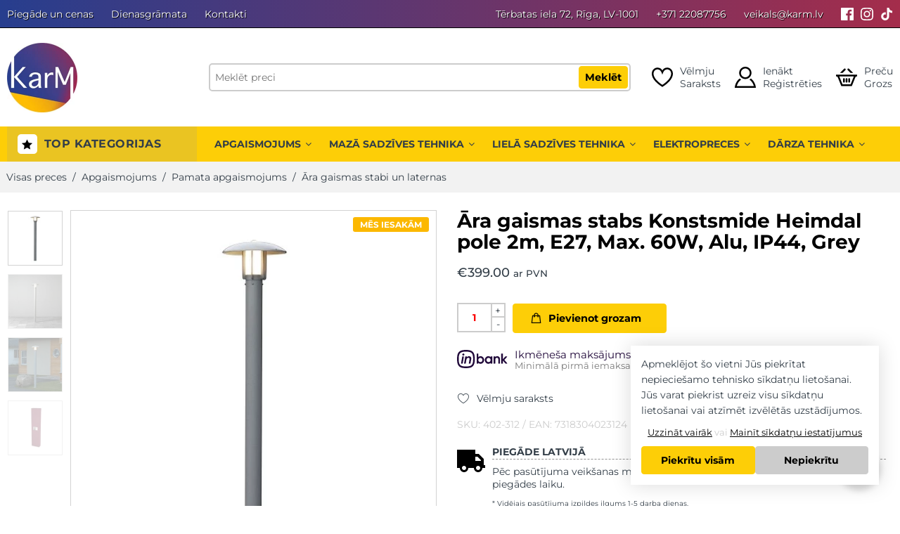

--- FILE ---
content_type: text/html; charset=UTF-8
request_url: https://karm.lv/prece/ara-gaismas-stabs-konstsmide-heimdal-pole-2m-e27-max-60w-alu-ip44-grey/
body_size: 37049
content:
<!DOCTYPE html><html lang="lv-LV"><head> <meta charset="UTF-8"/> <meta http-equiv="X-UA-Compatible" content="IE=Edge"/> <meta name="viewport" content="width=device-width, initial-scale=1, maximum-scale=5"/> <link rel="profile" href="http://gmpg.org/xfn/11"/> <link rel="pingback" href="https://karm.lv/xmlrpc.php"/> <link rel="shortcut icon" href="https://karm.lv/wp-content/uploads/2023/02/karm-header-logo-minified.png"/> <meta name='robots' content='index, follow, max-image-preview:large, max-snippet:-1, max-video-preview:-1' /><script data-cfasync="false" data-pagespeed-no-defer>var gtm4wp_datalayer_name = "dataLayer";var dataLayer = dataLayer || [];const gtm4wp_use_sku_instead = 1;const gtm4wp_currency = 'EUR';const gtm4wp_product_per_impression = 10;const gtm4wp_clear_ecommerce = false;const gtm4wp_datalayer_max_timeout = 2000;</script><title>Āra gaismas stabs Konstsmide Heimdal pole 2m, E27, Max. 60W, Alu, IP44, Grey - Karm.lv</title><link rel="canonical" href="https://karm.lv/prece/ara-gaismas-stabs-konstsmide-heimdal-pole-2m-e27-max-60w-alu-ip44-grey/" /><meta property="og:locale" content="lv_LV" /><meta property="og:type" content="product" /><meta property="og:title" content="Āra gaismas stabs Konstsmide Heimdal pole 2m, E27, Max. 60W, Alu, IP44, Grey" /><meta property="og:url" content="https://karm.lv/prece/ara-gaismas-stabs-konstsmide-heimdal-pole-2m-e27-max-60w-alu-ip44-grey/" /><meta property="og:site_name" content="Karm.lv" /><meta property="article:modified_time" content="2023-11-13T11:54:29+00:00" /><meta property="og:image" content="https://karm.lv/wp-content/uploads/2023/08/3-63.jpg" /><meta property="og:image:width" content="500" /><meta property="og:image:height" content="500" /><meta property="og:image:type" content="image/jpeg" /><meta property="og:image" content="https://karm.lv/wp-content/uploads/2023/08/1-67.jpg" /><meta property="og:image:width" content="500" /><meta property="og:image:height" content="500" /><meta property="og:image:type" content="image/jpeg" /><meta property="og:image" content="https://karm.lv/wp-content/uploads/2023/08/2-64.jpg" /><meta property="og:image:width" content="500" /><meta property="og:image:height" content="749" /><meta property="og:image:type" content="image/jpeg" /><meta property="og:image" content="https://karm.lv/wp-content/uploads/2023/08/4-62.jpg" /><meta property="og:image:width" content="500" /><meta property="og:image:height" content="500" /><meta property="og:image:type" content="image/jpeg" /><meta name="twitter:card" content="summary_large_image" /><meta name="twitter:label1" content="Price" /><meta name="twitter:data1" content="&euro;399.00 ar PVN" /><meta name="twitter:label2" content="Availability" /><meta name="twitter:data2" content="In stock" /><script type="application/ld+json" class="yoast-schema-graph">{"@context":"https://schema.org","@graph":[{"@type":["WebPage","ItemPage"],"@id":"https://karm.lv/prece/ara-gaismas-stabs-konstsmide-heimdal-pole-2m-e27-max-60w-alu-ip44-grey/","url":"https://karm.lv/prece/ara-gaismas-stabs-konstsmide-heimdal-pole-2m-e27-max-60w-alu-ip44-grey/","name":"Āra gaismas stabs Konstsmide Heimdal pole 2m, E27, Max. 60W, Alu, IP44, Grey - Karm.lv","isPartOf":{"@id":"https://karm.lv/#website"},"primaryImageOfPage":{"@id":"https://karm.lv/prece/ara-gaismas-stabs-konstsmide-heimdal-pole-2m-e27-max-60w-alu-ip44-grey/#primaryimage"},"image":{"@id":"https://karm.lv/prece/ara-gaismas-stabs-konstsmide-heimdal-pole-2m-e27-max-60w-alu-ip44-grey/#primaryimage"},"thumbnailUrl":"https://karm.lv/wp-content/uploads/2023/08/3-63.jpg","breadcrumb":{"@id":"https://karm.lv/prece/ara-gaismas-stabs-konstsmide-heimdal-pole-2m-e27-max-60w-alu-ip44-grey/#breadcrumb"},"inLanguage":"lv-LV","potentialAction":{"@type":"BuyAction","target":"https://karm.lv/prece/ara-gaismas-stabs-konstsmide-heimdal-pole-2m-e27-max-60w-alu-ip44-grey/"}},{"@type":"ImageObject","inLanguage":"lv-LV","@id":"https://karm.lv/prece/ara-gaismas-stabs-konstsmide-heimdal-pole-2m-e27-max-60w-alu-ip44-grey/#primaryimage","url":"https://karm.lv/wp-content/uploads/2023/08/3-63.jpg","contentUrl":"https://karm.lv/wp-content/uploads/2023/08/3-63.jpg","width":500,"height":500},{"@type":"BreadcrumbList","@id":"https://karm.lv/prece/ara-gaismas-stabs-konstsmide-heimdal-pole-2m-e27-max-60w-alu-ip44-grey/#breadcrumb","itemListElement":[{"@type":"ListItem","position":1,"name":"Sākums","item":"https://karm.lv/"},{"@type":"ListItem","position":2,"name":"Preces","item":"https://karm.lv/veikals/"},{"@type":"ListItem","position":3,"name":"Āra gaismas stabs Konstsmide Heimdal pole 2m, E27, Max. 60W, Alu, IP44, Grey"}]},{"@type":"WebSite","@id":"https://karm.lv/#website","url":"https://karm.lv/","name":"Karm.lv","description":"","potentialAction":[{"@type":"SearchAction","target":{"@type":"EntryPoint","urlTemplate":"https://karm.lv?q={search_term_string}&post_type=product"},"query-input":{"@type":"PropertyValueSpecification","valueRequired":true,"valueName":"search_term_string"}}],"inLanguage":"lv-LV"}]}</script><meta property="product:price:amount" content="399.00" /><meta property="product:price:currency" content="EUR" /><meta property="og:availability" content="instock" /><meta property="product:availability" content="instock" /><meta property="product:retailer_item_id" content="402-312" /><meta property="product:condition" content="new" /><link rel="alternate" title="oEmbed (JSON)" type="application/json+oembed" href="https://karm.lv/wp-json/oembed/1.0/embed?url=https%3A%2F%2Fkarm.lv%2Fprece%2Fara-gaismas-stabs-konstsmide-heimdal-pole-2m-e27-max-60w-alu-ip44-grey%2F" /><link rel="alternate" title="oEmbed (XML)" type="text/xml+oembed" href="https://karm.lv/wp-json/oembed/1.0/embed?url=https%3A%2F%2Fkarm.lv%2Fprece%2Fara-gaismas-stabs-konstsmide-heimdal-pole-2m-e27-max-60w-alu-ip44-grey%2F&#038;format=xml" /><style id='wp-img-auto-sizes-contain-inline-css' type='text/css'>img:is([sizes=auto i],[sizes^="auto," i]){contain-intrinsic-size:3000px 1500px}</style><style id='classic-theme-styles-inline-css' type='text/css'>.wp-block-button__link{color:#fff;background-color:#32373c;border-radius:9999px;box-shadow:none;text-decoration:none;padding:calc(.667em + 2px) calc(1.333em + 2px);font-size:1.125em}.wp-block-file__button{background:#32373c;color:#fff;text-decoration:none}</style><link rel='stylesheet' id='woocommerce-inbank_product-css' href='https://karm.lv/wp-content/plugins/woocommerce-inbank/public/css/woocommerce-inbank-product.css?ver=2.1.6' type='text/css' media='all' /><style id='woocommerce-inline-inline-css' type='text/css'>.woocommerce form .form-row .required{visibility:visible}</style><link rel='stylesheet' id='app_stylesheet_css-css' href='https://karm.lv/wp-content/themes/flozen-theme-child/assets/dist/css/app.min.css?ver=4.5.32' type='text/css' media='all' /><link rel='stylesheet' id='flozen-font-awesome-style-css' href='https://karm.lv/wp-content/themes/flozen-theme/assets/font-awesome-4.7.0/css/font-awesome.min.css?ver=6.9' type='text/css' media='all' /><link rel='stylesheet' id='flozen-style-css' href='https://karm.lv/wp-content/themes/flozen-theme/style.min.css?ver=4.5.32' type='text/css' media='all' /><link rel='stylesheet' id='flozen-style-dynamic-css' href='//karm.lv/wp-content/uploads/nasa-dynamic/dynamic.css?ver=1757756496' type='text/css' media='all' /><style id='rocket-lazyload-inline-css' type='text/css'>.rll-youtube-player{position:relative;padding-bottom:56.23%;height:0;overflow:hidden;max-width:100%}.rll-youtube-player:focus-within{outline:2px solid currentColor;outline-offset:5px}.rll-youtube-player iframe{position:absolute;top:0;left:0;width:100%;height:100%;z-index:100;background:0 0}.rll-youtube-player img{bottom:0;display:block;left:0;margin:auto;max-width:100%;width:100%;position:absolute;right:0;top:0;border:none;height:auto;-webkit-transition:.4s all;-moz-transition:.4s all;transition:.4s all}.rll-youtube-player img:hover{-webkit-filter:brightness(75%)}.rll-youtube-player .play{height:100%;width:100%;left:0;top:0;position:absolute;background:url(https://karm.lv/wp-content/plugins/wp-rocket/assets/img/youtube.png) no-repeat center;background-color:transparent !important;cursor:pointer;border:none}</style><script type="text/javascript" src="https://karm.lv/wp-includes/js/jquery/jquery.min.js?ver=3.7.1" id="jquery-core-js"></script><script type="text/javascript" src="https://karm.lv/wp-includes/js/jquery/jquery-migrate.min.js?ver=3.4.1" id="jquery-migrate-js" defer></script><script type="text/javascript" src="https://karm.lv/wp-content/plugins/woocommerce/assets/js/jquery-blockui/jquery.blockUI.min.js?ver=2.7.0-wc.10.4.3" id="wc-jquery-blockui-js" defer="defer" data-wp-strategy="defer"></script><script type="text/javascript" id="wc-add-to-cart-js-extra">
var wc_add_to_cart_params = {"ajax_url":"/wp-admin/admin-ajax.php","wc_ajax_url":"/?wc-ajax=%%endpoint%%","i18n_view_cart":"Apskat\u012bt grozu","cart_url":"https://karm.lv/grozs/","is_cart":"","cart_redirect_after_add":"no"};
//# sourceURL=wc-add-to-cart-js-extra

</script><script type="text/javascript" src="https://karm.lv/wp-content/plugins/woocommerce/assets/js/frontend/add-to-cart.min.js?ver=10.4.3" id="wc-add-to-cart-js" defer="defer" data-wp-strategy="defer"></script><script type="text/javascript" id="wc-single-product-js-extra">
var wc_single_product_params = {"i18n_required_rating_text":"L\u016bdzu, izv\u0113lieties v\u0113rt\u0113jumu","i18n_rating_options":["1 of 5 stars","2 of 5 stars","3 of 5 stars","4 of 5 stars","5 of 5 stars"],"i18n_product_gallery_trigger_text":"View full-screen image gallery","review_rating_required":"yes","flexslider":{"rtl":false,"animation":"slide","smoothHeight":true,"directionNav":false,"controlNav":"thumbnails","slideshow":false,"animationSpeed":500,"animationLoop":false,"allowOneSlide":false},"zoom_enabled":"","zoom_options":[],"photoswipe_enabled":"","photoswipe_options":{"shareEl":false,"closeOnScroll":false,"history":false,"hideAnimationDuration":0,"showAnimationDuration":0},"flexslider_enabled":""};//# sourceURL=wc-single-product-js-extra

</script><script type="text/javascript" src="https://karm.lv/wp-content/plugins/woocommerce/assets/js/frontend/single-product.min.js?ver=10.4.3" id="wc-single-product-js" defer="defer" data-wp-strategy="defer"></script><script type="text/javascript" src="https://karm.lv/wp-content/plugins/woocommerce/assets/js/js-cookie/js.cookie.min.js?ver=2.1.4-wc.10.4.3" id="wc-js-cookie-js" defer="defer" data-wp-strategy="defer"></script><script type="text/javascript" id="woocommerce-js-extra">
var woocommerce_params = {"ajax_url":"/wp-admin/admin-ajax.php","wc_ajax_url":"/?wc-ajax=%%endpoint%%","i18n_password_show":"Show password","i18n_password_hide":"Hide password"};//# sourceURL=woocommerce-js-extra

</script><script type="text/javascript" src="https://karm.lv/wp-content/plugins/woocommerce/assets/js/frontend/woocommerce.min.js?ver=10.4.3" id="woocommerce-js" defer="defer" data-wp-strategy="defer"></script><script type="text/javascript" src="https://karm.lv/wp-content/plugins/woocommerce/assets/js/jquery-cookie/jquery.cookie.min.js?ver=1.4.1-wc.10.4.3" id="wc-jquery-cookie-js" defer="defer" data-wp-strategy="defer"></script><script></script><link rel='shortlink' href='https://karm.lv/?p=67601' /><script>// jQuery(document).on( 'change', '.wc_payment_methods input[name="payment_method"]', function() {// jQuery('body').trigger('update_checkout');
// });
</script><script data-cfasync="false" data-pagespeed-no-defer type="text/javascript">var dataLayer_content = {"visitorLoginState":"logged-out","visitorEmail":"","visitorEmailHash":"","pagePostType":"product","pagePostType2":"single-product","pagePostAuthor":"Marks Arhipovs","browserName":"","browserVersion":"","browserEngineName":"","browserEngineVersion":"","osName":"","osVersion":"","deviceType":"bot","deviceManufacturer":"","deviceModel":"","customerTotalOrders":0,"customerTotalOrderValue":0,"customerFirstName":"","customerLastName":"","customerBillingFirstName":"","customerBillingLastName":"","customerBillingCompany":"","customerBillingAddress1":"","customerBillingAddress2":"","customerBillingCity":"","customerBillingState":"","customerBillingPostcode":"","customerBillingCountry":"","customerBillingEmail":"","customerBillingEmailHash":"","customerBillingPhone":"","customerShippingFirstName":"","customerShippingLastName":"","customerShippingCompany":"","customerShippingAddress1":"","customerShippingAddress2":"","customerShippingCity":"","customerShippingState":"","customerShippingPostcode":"","customerShippingCountry":"","productRatingCounts":[],"productAverageRating":0,"productReviewCount":0,"productType":"simple","productIsVariable":0};dataLayer.push( dataLayer_content );</script><script data-cfasync="false" data-pagespeed-no-defer type="text/javascript">(function(w,d,s,l,i){w[l]=w[l]||[];w[l].push({'gtm.start':
new Date().getTime(),event:'gtm.js'});var f=d.getElementsByTagName(s)[0],j=d.createElement(s),dl=l!='dataLayer'?'&l='+l:'';j.async=true;j.src=
'//www.googletagmanager.com/gtm.js?id='+i+dl;f.parentNode.insertBefore(j,f);
})(window,document,'script','dataLayer','GTM-5CHSV4V');</script> <link rel="preload" href="https://karm.lv/wp-content/themes/flozen-theme-child/assets/fonts/montserrat-v26-latin_latin-ext-regular.woff2" as="font" type="font/woff2" crossorigin> <link rel="preload" href="https://karm.lv/wp-content/themes/flozen-theme-child/assets/fonts/montserrat-v26-latin_latin-ext-700.woff2" as="font" type="font/woff2" crossorigin> <link rel="preload" href="https://karm.lv/wp-content/themes/flozen-theme-child/assets/fonts/montserrat-v26-latin_latin-ext-600.woff2" as="font" type="font/woff2" crossorigin> <link rel="preload" href="https://karm.lv/wp-content/themes/flozen-theme-child/assets/fonts/montserrat-v26-latin_latin-ext-500.woff2" as="font" type="font/woff2" crossorigin> <noscript><style>.woocommerce-product-gallery{opacity:1 !important}</style></noscript><meta name="generator" content="Powered by WPBakery Page Builder - drag and drop page builder for WordPress."/><link rel="icon" href="https://karm.lv/wp-content/uploads/2023/02/cropped-karm-header-logo-minified-32x32.png" sizes="32x32" /><link rel="icon" href="https://karm.lv/wp-content/uploads/2023/02/cropped-karm-header-logo-minified-192x192.png" sizes="192x192" /><link rel="apple-touch-icon" href="https://karm.lv/wp-content/uploads/2023/02/cropped-karm-header-logo-minified-180x180.png" /><meta name="msapplication-TileImage" content="https://karm.lv/wp-content/uploads/2023/02/cropped-karm-header-logo-minified-270x270.png" /> <script type="text/javascript">if (typeof gtag == "undefined") {function gtag(){if (typeof dataLayer !== 'undefined') {dataLayer.push(arguments);}}}if (typeof karmGetCookie !== 'function') {function karmGetCookie(name) {let value = "; " + document.cookie;let parts = value.split("; " + name + "=");if (parts.length === 2) return parts.pop().split(";").shift();}}function karmConsent() {let action = 'default';let karm_statistical_cookies = parseInt(karmGetCookie('karm_statistical_cookies')) === 1;let karm_marketing_cookies = parseInt(karmGetCookie('karm_marketing_cookies')) === 1;if (karm_statistical_cookies || karm_marketing_cookies) {action = 'update';}let consent_object = {"analytics_storage": karm_statistical_cookies ? "granted" : "denied","ad_storage": karm_marketing_cookies ? "granted" : "denied","ad_user_data": karm_marketing_cookies ? "granted" : "denied","ad_personalization": karm_marketing_cookies ? "granted" : "denied","functionality_storage": "granted","security_storage": "granted","personalization_storage": karm_marketing_cookies ? "granted" : "denied",};gtag("consent", action, consent_object);}karmConsent();</script> <noscript><style> .wpb_animate_when_almost_visible{opacity:1}</style></noscript><noscript><style id="rocket-lazyload-nojs-css">.rll-youtube-player,[data-lazy-src]{display:none !important}</style></noscript> <style id='global-styles-inline-css' type='text/css'>:root{--wp--preset--aspect-ratio--square:1;--wp--preset--aspect-ratio--4-3:4/3;--wp--preset--aspect-ratio--3-4:3/4;--wp--preset--aspect-ratio--3-2:3/2;--wp--preset--aspect-ratio--2-3:2/3;--wp--preset--aspect-ratio--16-9:16/9;--wp--preset--aspect-ratio--9-16:9/16;--wp--preset--color--black:#000000;--wp--preset--color--cyan-bluish-gray:#abb8c3;--wp--preset--color--white:#ffffff;--wp--preset--color--pale-pink:#f78da7;--wp--preset--color--vivid-red:#cf2e2e;--wp--preset--color--luminous-vivid-orange:#ff6900;--wp--preset--color--luminous-vivid-amber:#fcb900;--wp--preset--color--light-green-cyan:#7bdcb5;--wp--preset--color--vivid-green-cyan:#00d084;--wp--preset--color--pale-cyan-blue:#8ed1fc;--wp--preset--color--vivid-cyan-blue:#0693e3;--wp--preset--color--vivid-purple:#9b51e0;--wp--preset--gradient--vivid-cyan-blue-to-vivid-purple:linear-gradient(135deg,rgb(6,147,227) 0%,rgb(155,81,224) 100%);--wp--preset--gradient--light-green-cyan-to-vivid-green-cyan:linear-gradient(135deg,rgb(122,220,180) 0%,rgb(0,208,130) 100%);--wp--preset--gradient--luminous-vivid-amber-to-luminous-vivid-orange:linear-gradient(135deg,rgb(252,185,0) 0%,rgb(255,105,0) 100%);--wp--preset--gradient--luminous-vivid-orange-to-vivid-red:linear-gradient(135deg,rgb(255,105,0) 0%,rgb(207,46,46) 100%);--wp--preset--gradient--very-light-gray-to-cyan-bluish-gray:linear-gradient(135deg,rgb(238,238,238) 0%,rgb(169,184,195) 100%);--wp--preset--gradient--cool-to-warm-spectrum:linear-gradient(135deg,rgb(74,234,220) 0%,rgb(151,120,209) 20%,rgb(207,42,186) 40%,rgb(238,44,130) 60%,rgb(251,105,98) 80%,rgb(254,248,76) 100%);--wp--preset--gradient--blush-light-purple:linear-gradient(135deg,rgb(255,206,236) 0%,rgb(152,150,240) 100%);--wp--preset--gradient--blush-bordeaux:linear-gradient(135deg,rgb(254,205,165) 0%,rgb(254,45,45) 50%,rgb(107,0,62) 100%);--wp--preset--gradient--luminous-dusk:linear-gradient(135deg,rgb(255,203,112) 0%,rgb(199,81,192) 50%,rgb(65,88,208) 100%);--wp--preset--gradient--pale-ocean:linear-gradient(135deg,rgb(255,245,203) 0%,rgb(182,227,212) 50%,rgb(51,167,181) 100%);--wp--preset--gradient--electric-grass:linear-gradient(135deg,rgb(202,248,128) 0%,rgb(113,206,126) 100%);--wp--preset--gradient--midnight:linear-gradient(135deg,rgb(2,3,129) 0%,rgb(40,116,252) 100%);--wp--preset--font-size--small:13px;--wp--preset--font-size--medium:20px;--wp--preset--font-size--large:36px;--wp--preset--font-size--x-large:42px;--wp--preset--spacing--20:0.44rem;--wp--preset--spacing--30:0.67rem;--wp--preset--spacing--40:1rem;--wp--preset--spacing--50:1.5rem;--wp--preset--spacing--60:2.25rem;--wp--preset--spacing--70:3.38rem;--wp--preset--spacing--80:5.06rem;--wp--preset--shadow--natural:6px 6px 9px rgba(0,0,0,0.2);--wp--preset--shadow--deep:12px 12px 50px rgba(0,0,0,0.4);--wp--preset--shadow--sharp:6px 6px 0px rgba(0,0,0,0.2);--wp--preset--shadow--outlined:6px 6px 0px -3px rgb(255,255,255),6px 6px rgb(0,0,0);--wp--preset--shadow--crisp:6px 6px 0px rgb(0,0,0)}:where(.is-layout-flex){gap:0.5em}:where(.is-layout-grid){gap:0.5em}body .is-layout-flex{display:flex}.is-layout-flex{flex-wrap:wrap;align-items:center}.is-layout-flex >:is(*,div){margin:0}body .is-layout-grid{display:grid}.is-layout-grid >:is(*,div){margin:0}:where(.wp-block-columns.is-layout-flex){gap:2em}:where(.wp-block-columns.is-layout-grid){gap:2em}:where(.wp-block-post-template.is-layout-flex){gap:1.25em}:where(.wp-block-post-template.is-layout-grid){gap:1.25em}.has-black-color{color:var(--wp--preset--color--black) !important}.has-cyan-bluish-gray-color{color:var(--wp--preset--color--cyan-bluish-gray) !important}.has-white-color{color:var(--wp--preset--color--white) !important}.has-pale-pink-color{color:var(--wp--preset--color--pale-pink) !important}.has-vivid-red-color{color:var(--wp--preset--color--vivid-red) !important}.has-luminous-vivid-orange-color{color:var(--wp--preset--color--luminous-vivid-orange) !important}.has-luminous-vivid-amber-color{color:var(--wp--preset--color--luminous-vivid-amber) !important}.has-light-green-cyan-color{color:var(--wp--preset--color--light-green-cyan) !important}.has-vivid-green-cyan-color{color:var(--wp--preset--color--vivid-green-cyan) !important}.has-pale-cyan-blue-color{color:var(--wp--preset--color--pale-cyan-blue) !important}.has-vivid-cyan-blue-color{color:var(--wp--preset--color--vivid-cyan-blue) !important}.has-vivid-purple-color{color:var(--wp--preset--color--vivid-purple) !important}.has-black-background-color{background-color:var(--wp--preset--color--black) !important}.has-cyan-bluish-gray-background-color{background-color:var(--wp--preset--color--cyan-bluish-gray) !important}.has-white-background-color{background-color:var(--wp--preset--color--white) !important}.has-pale-pink-background-color{background-color:var(--wp--preset--color--pale-pink) !important}.has-vivid-red-background-color{background-color:var(--wp--preset--color--vivid-red) !important}.has-luminous-vivid-orange-background-color{background-color:var(--wp--preset--color--luminous-vivid-orange) !important}.has-luminous-vivid-amber-background-color{background-color:var(--wp--preset--color--luminous-vivid-amber) !important}.has-light-green-cyan-background-color{background-color:var(--wp--preset--color--light-green-cyan) !important}.has-vivid-green-cyan-background-color{background-color:var(--wp--preset--color--vivid-green-cyan) !important}.has-pale-cyan-blue-background-color{background-color:var(--wp--preset--color--pale-cyan-blue) !important}.has-vivid-cyan-blue-background-color{background-color:var(--wp--preset--color--vivid-cyan-blue) !important}.has-vivid-purple-background-color{background-color:var(--wp--preset--color--vivid-purple) !important}.has-black-border-color{border-color:var(--wp--preset--color--black) !important}.has-cyan-bluish-gray-border-color{border-color:var(--wp--preset--color--cyan-bluish-gray) !important}.has-white-border-color{border-color:var(--wp--preset--color--white) !important}.has-pale-pink-border-color{border-color:var(--wp--preset--color--pale-pink) !important}.has-vivid-red-border-color{border-color:var(--wp--preset--color--vivid-red) !important}.has-luminous-vivid-orange-border-color{border-color:var(--wp--preset--color--luminous-vivid-orange) !important}.has-luminous-vivid-amber-border-color{border-color:var(--wp--preset--color--luminous-vivid-amber) !important}.has-light-green-cyan-border-color{border-color:var(--wp--preset--color--light-green-cyan) !important}.has-vivid-green-cyan-border-color{border-color:var(--wp--preset--color--vivid-green-cyan) !important}.has-pale-cyan-blue-border-color{border-color:var(--wp--preset--color--pale-cyan-blue) !important}.has-vivid-cyan-blue-border-color{border-color:var(--wp--preset--color--vivid-cyan-blue) !important}.has-vivid-purple-border-color{border-color:var(--wp--preset--color--vivid-purple) !important}.has-vivid-cyan-blue-to-vivid-purple-gradient-background{background:var(--wp--preset--gradient--vivid-cyan-blue-to-vivid-purple) !important}.has-light-green-cyan-to-vivid-green-cyan-gradient-background{background:var(--wp--preset--gradient--light-green-cyan-to-vivid-green-cyan) !important}.has-luminous-vivid-amber-to-luminous-vivid-orange-gradient-background{background:var(--wp--preset--gradient--luminous-vivid-amber-to-luminous-vivid-orange) !important}.has-luminous-vivid-orange-to-vivid-red-gradient-background{background:var(--wp--preset--gradient--luminous-vivid-orange-to-vivid-red) !important}.has-very-light-gray-to-cyan-bluish-gray-gradient-background{background:var(--wp--preset--gradient--very-light-gray-to-cyan-bluish-gray) !important}.has-cool-to-warm-spectrum-gradient-background{background:var(--wp--preset--gradient--cool-to-warm-spectrum) !important}.has-blush-light-purple-gradient-background{background:var(--wp--preset--gradient--blush-light-purple) !important}.has-blush-bordeaux-gradient-background{background:var(--wp--preset--gradient--blush-bordeaux) !important}.has-luminous-dusk-gradient-background{background:var(--wp--preset--gradient--luminous-dusk) !important}.has-pale-ocean-gradient-background{background:var(--wp--preset--gradient--pale-ocean) !important}.has-electric-grass-gradient-background{background:var(--wp--preset--gradient--electric-grass) !important}.has-midnight-gradient-background{background:var(--wp--preset--gradient--midnight) !important}.has-small-font-size{font-size:var(--wp--preset--font-size--small) !important}.has-medium-font-size{font-size:var(--wp--preset--font-size--medium) !important}.has-large-font-size{font-size:var(--wp--preset--font-size--large) !important}.has-x-large-font-size{font-size:var(--wp--preset--font-size--x-large) !important}</style><link rel='stylesheet' id='wpforms-no-styles-css' href='https://karm.lv/wp-content/plugins/wpforms-lite/assets/css/frontend/wpforms-no-styles.min.css?ver=1.9.8.7' type='text/css' media='all' /></head><body class="wp-singular product-template-default single single-product postid-67601 wp-theme-flozen-theme wp-child-theme-flozen-theme-child theme-flozen-theme nasa-woo-actived woocommerce woocommerce-page woocommerce-no-js antialiased group-blog product-zoom wpb-js-composer js-comp-ver-8.7.2 vc_responsive"><noscript><iframe src="https://www.googletagmanager.com/ns.html?id=GTM-5CHSV4V" height="0" width="0" style="display:none;visibility:hidden" aria-hidden="true"></iframe></noscript><div id="wrapper" class="fixNav-enabled"> <div class="karm-header"> <div class="topbar"> <div class="row"> <div class="large-12 columns"> <div class="menu"> <ul id="menu-topbar" class=""><li id="menu-item-26140" class="menu-item menu-item-type-post_type menu-item-object-page menu-item-26140"><a href="https://karm.lv/piegade/">Piegāde un cenas</a></li><li id="menu-item-26141" class="menu-item menu-item-type-post_type menu-item-object-page menu-item-26141"><a href="https://karm.lv/dienasgramata/">Dienasgrāmata</a></li><li id="menu-item-26142" class="menu-item menu-item-type-post_type menu-item-object-page menu-item-26142"><a href="https://karm.lv/kontakti/">Kontakti</a></li></ul> </div> <div class="menu info"> <ul> <li class="location"> <a rel="noopener nofollow" href="https://www.google.com/maps/place//data=!4m2!3m1!1s0x46eecfc23811b917:0x2212b474887a5e02?source=g.page.share" target="_blank"> Tērbatas iela 72, Rīga, LV-1001 </a> </li> <li> <a href="tel:+371 22087756"> +371 22087756 </a> </li> <li> <a href="mailto:veikals@karm.lv"> veikals@karm.lv </a> </li> </ul></div> <div class="socials"> <a rel="noopener" href="https://www.facebook.com/karm.lv" target="_blank" aria-label="Facebook"> <svg xmlns="http://www.w3.org/2000/svg" width="24" height="24" viewBox="0 0 24 24" aria-labelledby="facebook-title-356952786"> <title id="facebook-title-356952786">Mūsu Facebook konts</title> <path fill="currentColor" d="M22.675 0h-21.35c-.732 0-1.325.593-1.325 1.325v21.351c0 .731.593 1.324 1.325 1.324h11.495v-9.294h-3.128v-3.622h3.128v-2.671c0-3.1 1.893-4.788 4.659-4.788 1.325 0 2.463.099 2.795.143v3.24l-1.918.001c-1.504 0-1.795.715-1.795 1.763v2.313h3.587l-.467 3.622h-3.12v9.293h6.116c.73 0 1.323-.593 1.323-1.325v-21.35c0-.732-.593-1.325-1.325-1.325z"/> </svg> </a> <a rel="noopener" href="https://www.instagram.com/karm.lv/" target="_blank" aria-label="Instagram"> <svg xmlns="http://www.w3.org/2000/svg" width="24" height="24" viewBox="0 0 24 24" aria-labelledby="instagram-title-356952786"> <title id="instagram-title-356952786">Mūsu Instagram konts</title> <path fill="currentColor" d="M12 2.163c3.204 0 3.584.012 4.85.07 3.252.148 4.771 1.691 4.919 4.919.058 1.265.069 1.645.069 4.849 0 3.205-.012 3.584-.069 4.849-.149 3.225-1.664 4.771-4.919 4.919-1.266.058-1.644.07-4.85.07-3.204 0-3.584-.012-4.849-.07-3.26-.149-4.771-1.699-4.919-4.92-.058-1.265-.07-1.644-.07-4.849 0-3.204.013-3.583.07-4.849.149-3.227 1.664-4.771 4.919-4.919 1.266-.057 1.645-.069 4.849-.069zm0-2.163c-3.259 0-3.667.014-4.947.072-4.358.2-6.78 2.618-6.98 6.98-.059 1.281-.073 1.689-.073 4.948 0 3.259.014 3.668.072 4.948.2 4.358 2.618 6.78 6.98 6.98 1.281.058 1.689.072 4.948.072 3.259 0 3.668-.014 4.948-.072 4.354-.2 6.782-2.618 6.979-6.98.059-1.28.073-1.689.073-4.948 0-3.259-.014-3.667-.072-4.947-.196-4.354-2.617-6.78-6.979-6.98-1.281-.059-1.69-.073-4.949-.073zm0 5.838c-3.403 0-6.162 2.759-6.162 6.162s2.759 6.163 6.162 6.163 6.162-2.759 6.162-6.163c0-3.403-2.759-6.162-6.162-6.162zm0 10.162c-2.209 0-4-1.79-4-4 0-2.209 1.791-4 4-4s4 1.791 4 4c0 2.21-1.791 4-4 4zm6.406-11.845c-.796 0-1.441.645-1.441 1.44s.645 1.44 1.441 1.44c.795 0 1.439-.645 1.439-1.44s-.644-1.44-1.439-1.44z"/></svg> </a> <a rel="noopener" href="https://www.tiktok.com/@karm.lv" target="_blank" aria-label="Tiktok" aria-labelledby="tiktok-title-356952786"> <svg xmlns="http://www.w3.org/2000/svg" viewBox="0 0 448 512"> <title id="tiktok-title-356952786">Mūsu Tiktok konts</title> <path fill="currentColor" d="M448,209.91a210.06,210.06,0,0,1-122.77-39.25V349.38A162.55,162.55,0,1,1,185,188.31V278.2a74.62,74.62,0,1,0,52.23,71.18V0l88,0a121.18,121.18,0,0,0,1.86,22.17h0A122.18,122.18,0,0,0,381,102.39a121.43,121.43,0,0,0,67,20.14Z"/></svg> </a> </div> </div> </div> </div> <div class="logo-wrapper"> <div class="row"> <div class="large-12 columns"> <div class="logo"> <a href="https://karm.lv"> <img src="https://karm.lv/wp-content/uploads/2023/02/karm-header-logo-minified.jpg" alt="Karm.lv" width="100" height="100"> </a> </div> <div class="search"> <form method="get" class="karm-search-form" action="https://karm.lv"> <div class="search-form"> <input type="text" name="s" class="search-field live-search-input" value="" autocomplete="off" placeholder="Meklēt preci" aria-label="Meklēt preci" required> <div class="submit-group"> <div class="reset"> <svg fill="none" xmlns="http://www.w3.org/2000/svg" viewBox="6.97 6.97 10.06 10.06"> <path fill-rule="evenodd" clip-rule="evenodd" d="M10.9393 12L6.9696 15.9697L8.03026 17.0304L12 13.0607L15.9697 17.0304L17.0304 15.9697L13.0607 12L17.0303 8.03039L15.9696 6.96973L12 10.9393L8.03038 6.96973L6.96972 8.03039L10.9393 12Z" fill="currentColor"></path> </svg> </div> <button type="submit" class="desktop"> Meklēt </button> <button type="submit" class="mobile"> <svg xmlns="http://www.w3.org/2000/svg" width="22" height="22" viewBox="0 0 24 24"> <path fill="currentColor" d="M23.809 21.646l-6.205-6.205c1.167-1.605 1.857-3.579 1.857-5.711 0-5.365-4.365-9.73-9.731-9.73-5.365 0-9.73 4.365-9.73 9.73 0 5.366 4.365 9.73 9.73 9.73 2.034 0 3.923-.627 5.487-1.698l6.238 6.238 2.354-2.354zm-20.955-11.916c0-3.792 3.085-6.877 6.877-6.877s6.877 3.085 6.877 6.877-3.085 6.877-6.877 6.877c-3.793 0-6.877-3.085-6.877-6.877z"/> </svg> </button> </div> </div> <input type="hidden" name="page" value="search"> <input type="hidden" name="post_type" value="product"></form> </div> <div class="user-options"> <div class="item wishlist"> <a href="https://karm.lv" class="wishlist-link nasa-wishlist-link"> <div class="icon"> <svg xmlns="http://www.w3.org/2000/svg" width="24" height="24" viewBox="0 0 24 24"><path fill="currentColor" d="M12 9.229c.234-1.12 1.547-6.229 5.382-6.229 2.22 0 4.618 1.551 4.618 5.003 0 3.907-3.627 8.47-10 12.629-6.373-4.159-10-8.722-10-12.629 0-3.484 2.369-5.005 4.577-5.005 3.923 0 5.145 5.126 5.423 6.231zm-12-1.226c0 4.068 3.06 9.481 12 14.997 8.94-5.516 12-10.929 12-14.997 0-7.962-9.648-9.028-12-3.737-2.338-5.262-12-4.27-12 3.737z"/></svg> </div> <span><div>Vēlmju<br>Saraksts</div> <div class="products-number wishlist-number nasa-product-empty"> 0 </div> </span> </a> </div> <div class="item profile"> <a href="https://karm.lv/mans-profils/"> <div class="icon"> <svg xmlns="http://www.w3.org/2000/svg" width="24" height="24" viewBox="0 0 24 24"> <path fill="currentColor" d="M12 2c2.757 0 5 2.243 5 5.001 0 2.756-2.243 5-5 5s-5-2.244-5-5c0-2.758 2.243-5.001 5-5.001zm0-2c-3.866 0-7 3.134-7 7.001 0 3.865 3.134 7 7 7s7-3.135 7-7c0-3.867-3.134-7.001-7-7.001zm6.369 13.353c-.497.498-1.057.931-1.658 1.302 2.872 1.874 4.378 5.083 4.972 7.346h-19.387c.572-2.29 2.058-5.503 4.973-7.358-.603-.374-1.162-.811-1.658-1.312-4.258 3.072-5.611 8.506-5.611 10.669h24c0-2.142-1.44-7.557-5.631-10.647z"/> </svg> </div> <span><div>Ienākt<br>Reģistrēties</div></span> </a> </div> <div class="item cart"> <a href="https://karm.lv" class="cart-link cart-inner" aria-label="Open cart"> <div class="icon"> <svg xmlns="http://www.w3.org/2000/svg" width="24" height="24" viewBox="0 0 24 24"><path fill="currentColor" d="M4.559 7l4.701-4.702c.198-.198.459-.298.72-.298.613 0 1.02.505 1.02 1.029 0 .25-.092.504-.299.711l-3.26 3.26h-2.882zm12 0h2.883l-4.702-4.702c-.198-.198-.459-.298-.72-.298-.613 0-1.02.505-1.02 1.029 0 .25.092.504.299.711l3.26 3.26zm3.703 4l-.016.041-3.598 8.959h-9.296l-3.597-8.961-.016-.039h16.523zm3.738-2h-24v2h.643c.535 0 1.021.304 1.256.784l4.101 10.216h12l4.102-10.214c.234-.481.722-.786 1.256-.786h.642v-2zm-14 5c0-.552-.447-1-1-1s-1 .448-1 1v3c0 .552.447 1 1 1s1-.448 1-1v-3zm3 0c0-.552-.447-1-1-1s-1 .448-1 1v3c0 .552.447 1 1 1s1-.448 1-1v-3zm3 0c0-.552-.447-1-1-1s-1 .448-1 1v3c0 .552.447 1 1 1s1-.448 1-1v-3z"/></svg> </div> <span> <div>Preču<br>Grozs</div> <div class="cart-products-count products-number nasa-product-empty"> 0 </div> </span> </a> </div> </div> </div> </div> </div> </div> <div class="karm-mobile-topbar"> <div class="row icons-row"> <div class="large-12 columns"> <div class="bars"> <a href="https://karm.lv" class="nasa-mobile-menu_toggle" aria-label="Open mobile menu"> <svg version="1.1" xmlns="http://www.w3.org/2000/svg" width="24" height="24" xmlns:xlink="http://www.w3.org/1999/xlink" x="0px" y="0px" viewBox="0 0 283.426 283.426" style="enable-background:new 0 0 283.426 283.426;" xml:space="preserve"> <g> <rect fill="currentColor" x="0" y="40.84" width="283.426" height="47.735"/> <rect fill="currentColor" x="0" y="117.282" width="283.426" height="47.735"/> <rect fill="currentColor" x="0" y="194.851" width="283.426" height="47.735"/> </g> <g> </g> <g> </g> <g> </g> <g> </g> <g> </g> <g> </g> <g> </g> <g> </g> <g> </g> <g> </g> <g> </g> <g> </g> <g> </g> <g> </g> <g> </g> </svg> </a> </div> <div class="logo"> <a href="https://karm.lv"> <img src="https://karm.lv/wp-content/uploads/2023/02/karm-header-logo-minified.jpg" alt="Karm.lv" width="35" height="35"> </a> </div> <div class="search"> <a href="https://karm.lv" class="mobile-search" aria-label="Open mobile search"> <svg xmlns="http://www.w3.org/2000/svg" width="22" height="22" viewBox="0 0 24 24"> <path fill="currentColor" d="M23.809 21.646l-6.205-6.205c1.167-1.605 1.857-3.579 1.857-5.711 0-5.365-4.365-9.73-9.731-9.73-5.365 0-9.73 4.365-9.73 9.73 0 5.366 4.365 9.73 9.73 9.73 2.034 0 3.923-.627 5.487-1.698l6.238 6.238 2.354-2.354zm-20.955-11.916c0-3.792 3.085-6.877 6.877-6.877s6.877 3.085 6.877 6.877-3.085 6.877-6.877 6.877c-3.793 0-6.877-3.085-6.877-6.877z"/> </svg> </a> </div> <div class="profile" style="display: none;"> <a href="https://karm.lv/mans-profils/" aria-label="Open login"> <svg xmlns="http://www.w3.org/2000/svg" width="24" height="24" viewBox="0 0 24 24"> <path fill="currentColor" d="M12 2c2.757 0 5 2.243 5 5.001 0 2.756-2.243 5-5 5s-5-2.244-5-5c0-2.758 2.243-5.001 5-5.001zm0-2c-3.866 0-7 3.134-7 7.001 0 3.865 3.134 7 7 7s7-3.135 7-7c0-3.867-3.134-7.001-7-7.001zm6.369 13.353c-.497.498-1.057.931-1.658 1.302 2.872 1.874 4.378 5.083 4.972 7.346h-19.387c.572-2.29 2.058-5.503 4.973-7.358-.603-.374-1.162-.811-1.658-1.312-4.258 3.072-5.611 8.506-5.611 10.669h24c0-2.142-1.44-7.557-5.631-10.647z"/> </svg> </a> </div> <div class="cart"> <a href="https://karm.lv" class="cart-link cart-inner" aria-label="Open cart"> <div class="icon"> <svg xmlns="http://www.w3.org/2000/svg" width="24" height="24" viewBox="0 0 24 24"><path fill="currentColor" d="M4.559 7l4.701-4.702c.198-.198.459-.298.72-.298.613 0 1.02.505 1.02 1.029 0 .25-.092.504-.299.711l-3.26 3.26h-2.882zm12 0h2.883l-4.702-4.702c-.198-.198-.459-.298-.72-.298-.613 0-1.02.505-1.02 1.029 0 .25.092.504.299.711l3.26 3.26zm3.703 4l-.016.041-3.598 8.959h-9.296l-3.597-8.961-.016-.039h16.523zm3.738-2h-24v2h.643c.535 0 1.021.304 1.256.784l4.101 10.216h12l4.102-10.214c.234-.481.722-.786 1.256-.786h.642v-2zm-14 5c0-.552-.447-1-1-1s-1 .448-1 1v3c0 .552.447 1 1 1s1-.448 1-1v-3zm3 0c0-.552-.447-1-1-1s-1 .448-1 1v3c0 .552.447 1 1 1s1-.448 1-1v-3zm3 0c0-.552-.447-1-1-1s-1 .448-1 1v3c0 .552.447 1 1 1s1-.448 1-1v-3z"/></svg> </div> <span> <div>Preču<br>Grozs</div> <div class="cart-products-count products-number nasa-product-empty"> 0 </div> </span> </a> </div> </div> </div> <div class="row search-row"> <div class="large-12 columns"> <div class="karm-mobile-search"> <form method="get" class="karm-search-form" action="https://karm.lv"> <div class="search-form"> <input type="text" name="s" class="search-field live-search-input" value="" autocomplete="off" placeholder="Meklēt preci" aria-label="Meklēt preci" required> <div class="submit-group"> <div class="reset"> <svg fill="none" xmlns="http://www.w3.org/2000/svg" viewBox="6.97 6.97 10.06 10.06"> <path fill-rule="evenodd" clip-rule="evenodd" d="M10.9393 12L6.9696 15.9697L8.03026 17.0304L12 13.0607L15.9697 17.0304L17.0304 15.9697L13.0607 12L17.0303 8.03039L15.9696 6.96973L12 10.9393L8.03038 6.96973L6.96972 8.03039L10.9393 12Z" fill="currentColor"></path> </svg> </div> <button type="submit" class="desktop"> Meklēt </button> <button type="submit" class="mobile"> <svg xmlns="http://www.w3.org/2000/svg" width="22" height="22" viewBox="0 0 24 24"> <path fill="currentColor" d="M23.809 21.646l-6.205-6.205c1.167-1.605 1.857-3.579 1.857-5.711 0-5.365-4.365-9.73-9.731-9.73-5.365 0-9.73 4.365-9.73 9.73 0 5.366 4.365 9.73 9.73 9.73 2.034 0 3.923-.627 5.487-1.698l6.238 6.238 2.354-2.354zm-20.955-11.916c0-3.792 3.085-6.877 6.877-6.877s6.877 3.085 6.877 6.877-3.085 6.877-6.877 6.877c-3.793 0-6.877-3.085-6.877-6.877z"/> </svg> </button> </div> </div> <input type="hidden" name="page" value="search"> <input type="hidden" name="post_type" value="product"></form> </div> </div> </div> </div> <div class="karm-mobile-search-results"> <div class="karm-search-results-wrap"> </div> </div> <div class="karm-navigation"> <div class="row"> <div class="large-12 columns"> <div class="karm-search-results-wrap"> </div> <div class="main-navigation"> <div class="product-catalogue"> <div class="bars"> <svg xmlns="http://www.w3.org/2000/svg" width="24" height="24" viewBox="0 0 24 24"> <path d="M12 .587l3.668 7.568 8.332 1.151-6.064 5.828 1.48 8.279-7.416-3.967-7.417 3.967 1.481-8.279-6.064-5.828 8.332-1.151z"/> </svg> </div> <span>Top kategorijas</span> <div class="mega-menu"> <div class="mega-menu-inner"> <ul class="main-product-categories"> <li class="main-product-category-6961"> <a href="https://karm.lv/precu-kategorija/pecsvetku-izpardosana/"> PĒCSVĒTKU IZPĀRDOŠANA </a> </li> <li class="main-product-category-6155"> <a href="https://karm.lv/precu-kategorija/top-produkti/"> 🔝 Top produkti </a> </li> <li class="main-product-category-5826"> <a href="https://karm.lv/precu-kategorija/ziemassvetku-dekoracijas-zvaigznes-un-virtenes/"> Ziemassvētku dekorācijas, zvaigznes un virtenes % 🎄 </a> </li> <li class="main-product-category-6414"> <a href="https://karm.lv/precu-kategorija/iepercies-un-sanem-davanu/"> IEPĒRCIES UN SAŅEM DĀVANU </a> </li> <li class="main-product-category-3926"> <a href="https://karm.lv/precu-kategorija/apgaismojums/dekorativais-apgaismojums/led-dekorativas-zvaigznes/"> LED dekoratīvās zvaigznes </a> </li> <li class="main-product-category-6023"> <a href="https://karm.lv/precu-kategorija/maza-sadzives-tehnika/maza-majas-tehnika/klimata-ierices/silditaji/"> Sildītāji </a> </li> <li class="main-product-category-6342"> <a href="https://karm.lv/precu-kategorija/bosch-100-dienu-naudas-atmaksas-garantija/"> Bosch 100 dienu naudas atmaksas garantija </a> </li> <li class="main-product-category-6098"> <a href="https://karm.lv/precu-kategorija/maza-sadzives-tehnika/maza-majas-tehnika/puteklu-suceji/paklaju-un-mebelu-tiritaji/"> Paklāju un mēbeļu tīrītāji </a> </li> <li class="main-product-category-5387"> <a href="https://karm.lv/precu-kategorija/maza-sadzives-tehnika/maza-majas-tehnika/puteklu-suceji/roboti-puteklu-suceji/"> Roboti putekļu sūcēji </a> </li> <li class="main-product-category-6087"> <a href="https://karm.lv/precu-kategorija/maza-sadzives-tehnika/maza-virtuves-tehnika/karsta-gaisa-friteri/"> Karstā gaisa friteri </a> </li> </ul> </div> </div> </div> </div> <div class="menu"> <ul class="main-product-categories"> <li> <a href="https://karm.lv/precu-kategorija/apgaismojums/" class="have-children" data-id="221"> Apgaismojums <i class="fa fa-angle-down nasa-has-items-child"></i> </a> <div class="mega-menu-children with-3-columns" data-id="221"> <div class="mega-menu-inner"> <div class="item is-inline"> <div class="children-category-title"> <a href="https://karm.lv/precu-kategorija/apgaismojums/pamata-apgaismojums/"> Pamata apgaismojums </a> </div> <div class="children-category-cats"> <ul> <li> <a href="https://karm.lv/precu-kategorija/apgaismojums/pamata-apgaismojums/apgaismojums-vannas-istabai/"> Apgaismojums vannas istabai </a> </li> <li> <a href="https://karm.lv/precu-kategorija/apgaismojums/pamata-apgaismojums/iebuvejami-gaismekli/"> Iebūvējami gaismekļi </a> </li> <li> <a href="https://karm.lv/precu-kategorija/apgaismojums/pamata-apgaismojums/led-griestu-lampas-un-lustras/"> LED griestu lampas un lustras </a> </li> <li> <a href="https://karm.lv/precu-kategorija/apgaismojums/pamata-apgaismojums/sienas-gaismekli/"> Sienas gaismekļi </a> </li> <li> <a href="https://karm.lv/precu-kategorija/apgaismojums/pamata-apgaismojums/virtuves-apgaismojums/"> Virtuves apgaismojums </a> </li> <li> <a href="https://karm.lv/precu-kategorija/apgaismojums/pamata-apgaismojums/ara-gaismas-stabi-un-laternas/"> Āra gaismas stabi un laternas </a> </li> <li> <a href="https://karm.lv/precu-kategorija/apgaismojums/pamata-apgaismojums/galda-lampas/"> Galda lampas </a> </li> <li> <a href="https://karm.lv/precu-kategorija/apgaismojums/pamata-apgaismojums/led-fasades-apgaismojums/"> LED fasādes apgaismojums </a> </li> <li> <a href="https://karm.lv/precu-kategorija/apgaismojums/pamata-apgaismojums/led-kupolveida-gaismekli-plafoni/"> LED kupolveida gaismekļi (Plafoni) </a> </li> <li> <a href="https://karm.lv/precu-kategorija/apgaismojums/pamata-apgaismojums/led-lentes/"> LED lentes un lentu komplekti </a> </li> <li> <a href="https://karm.lv/precu-kategorija/apgaismojums/pamata-apgaismojums/led-linearie-gaismekli/"> LED lineārie gaismekļi </a> </li> <li> <a href="https://karm.lv/precu-kategorija/apgaismojums/pamata-apgaismojums/led-paneli-un-piederumi/"> LED paneļi un piederumi </a> </li> <li> <a href="https://karm.lv/precu-kategorija/apgaismojums/pamata-apgaismojums/led-prozektori-un-piederumi/"> LED prožektori un piederumi </a> </li> <li> <a href="https://karm.lv/precu-kategorija/apgaismojums/pamata-apgaismojums/sliezu-apgaismojuma-sistemas/"> Sliežu apgaismojuma sistēmas </a> </li> </ul> </div> </div> <div class="item "> <div class="children-category-title"> <a href="https://karm.lv/precu-kategorija/apgaismojums/apgaismojums-ar-saules-baterijam/"> Apgaismojums ar saules baterijām </a> </div> <div class="children-category-cats"> <ul> <li> <a href="https://karm.lv/precu-kategorija/apgaismojums/apgaismojums-ar-saules-baterijam/darza-dekoracijas-ar-saules-baterijam/"> Dārza dekorācijas ar saules baterijām </a> </li> <li> <a href="https://karm.lv/precu-kategorija/apgaismojums/apgaismojums-ar-saules-baterijam/darza-lampas-ar-saules-baterijam/"> Dārza lampas ar saules baterijām </a> </li> <li> <a href="https://karm.lv/precu-kategorija/apgaismojums/apgaismojums-ar-saules-baterijam/led-prozektori-un-spot-un-citi-gaismekli-ar-saules-baterijam/"> LED prožektori, spot, u.c. gaismekļi ar saules baterijām </a> </li> <li> <a href="https://karm.lv/precu-kategorija/apgaismojums/apgaismojums-ar-saules-baterijam/led-virtenes-ar-saules-baterijam/"> LED virtenes ar saules baterijām </a> </li> </ul> </div> </div> <div class="item "> <div class="children-category-title"> <a href="https://karm.lv/precu-kategorija/apgaismojums/elektroinstalacija/"> Elektroinstalācija </a> </div> <div class="children-category-cats"> <ul> <li> <a href="https://karm.lv/precu-kategorija/apgaismojums/elektroinstalacija/kontaktligzdas/"> Kontaktligzdas (Rozetes) </a> </li> <li> <a href="https://karm.lv/precu-kategorija/apgaismojums/elektroinstalacija/sledzi/"> Slēdži </a> </li> </ul> </div> </div> <div class="item is-inline"> <div class="children-category-title"> <a href="https://karm.lv/precu-kategorija/apgaismojums/dekorativais-apgaismojums/"> Dekoratīvais apgaismojums </a> </div> <div class="children-category-cats"> <ul> <li> <a href="https://karm.lv/precu-kategorija/apgaismojums/dekorativais-apgaismojums/uzladejamas-galda-lampas/"> Uzlādējamas galda lampas </a> </li> <li> <a href="https://karm.lv/precu-kategorija/apgaismojums/dekorativais-apgaismojums/dekorativas-spuldzes-un-piederumi/"> Dekoratīvās spuldzes un piederumi </a> </li> <li> <a href="https://karm.lv/precu-kategorija/apgaismojums/dekorativais-apgaismojums/led-dekoracijas-un-gaismekli/"> LED dekorācijas un gaismekļi </a> </li> <li> <a href="https://karm.lv/precu-kategorija/apgaismojums/dekorativais-apgaismojums/led-dekorativas-zvaigznes/"> LED dekoratīvās zvaigznes </a> </li> <li> <a href="https://karm.lv/precu-kategorija/apgaismojums/dekorativais-apgaismojums/led-dekorativie-svecturi-un-sveces/"> LED dekoratīvie svečturi un sveces </a> </li> <li> <a href="https://karm.lv/precu-kategorija/apgaismojums/dekorativais-apgaismojums/nakts-lampas/"> Nakts lampas </a> </li> </ul> </div> </div> <div class="item is-inline"> <div class="children-category-title"> <a href="https://karm.lv/precu-kategorija/apgaismojums/led-gaismas-virtenes-sistemas-un-piederumi/"> LED gaismas virtenes, sistēmas un piederumi </a> </div> <div class="children-category-cats"> <ul> <li> <a href="https://karm.lv/precu-kategorija/apgaismojums/led-gaismas-virtenes-sistemas-un-piederumi/dekorativas-virtenes/"> Dekoratīvās virtenes </a> </li> <li> <a href="https://karm.lv/precu-kategorija/apgaismojums/led-gaismas-virtenes-sistemas-un-piederumi/klasiskas-led-gaismas-virtenes/"> Klasiskās LED gaismas virtenes </a> </li> <li> <a href="https://karm.lv/precu-kategorija/apgaismojums/led-gaismas-virtenes-sistemas-un-piederumi/led-darza-terases-un-party-virtenes/"> LED dārza, terases un Party sērijas virtenes </a> </li> <li> <a href="https://karm.lv/precu-kategorija/apgaismojums/led-gaismas-virtenes-sistemas-un-piederumi/led-nano-stieples-dewdrop/"> LED nano stieples Dew drop </a> </li> <li> <a href="https://karm.lv/precu-kategorija/apgaismojums/led-gaismas-virtenes-sistemas-un-piederumi/led-neona-un-ropelight-virtenes/"> LED neona un Ropelight virtenes </a> </li> <li> <a href="https://karm.lv/precu-kategorija/apgaismojums/led-gaismas-virtenes-sistemas-un-piederumi/led-svecu-tipa-virtenes/"> LED sveču tipa virtenes </a> </li> <li> <a href="https://karm.lv/precu-kategorija/apgaismojums/led-gaismas-virtenes-sistemas-un-piederumi/sistemas-tipa-gaismas-virtenes-savienojamas/"> Sistēmas tipa gaismas virtenes (savienojamas) </a> </li> </ul> </div> </div> <div class="item "> <div class="children-category-title"> <a href="https://karm.lv/precu-kategorija/apgaismojums/led-lukturi/"> LED lukturi </a> </div> <div class="children-category-cats"> <ul> <li> <a href="https://karm.lv/precu-kategorija/apgaismojums/led-lukturi/led-galvas-lukturi/"> LED galvas lukturi </a> </li> <li> <a href="https://karm.lv/precu-kategorija/apgaismojums/led-lukturi/led-lukturi-darbam/"> LED lukturi darbam </a> </li> <li> <a href="https://karm.lv/precu-kategorija/apgaismojums/led-lukturi/led-rokas-un-kabatas-lukturi/"> LED rokas un kabatas lukturi </a> </li> </ul> </div> </div> <div class="item "> <div class="children-category-title"> <a href="https://karm.lv/precu-kategorija/apgaismojums/led-spuldzes/"> LED spuldzes </a> </div> <div class="children-category-cats"> <ul> <li> <a href="https://karm.lv/precu-kategorija/apgaismojums/led-spuldzes/dekorativas-led-spuldzes/"> Dekoratīvās LED spuldzes </a> </li> <li> <a href="https://karm.lv/precu-kategorija/apgaismojums/led-spuldzes/klasiskas-led-spuldzes/"> Klasiskās LED spuldzes </a> </li> <li> <a href="https://karm.lv/precu-kategorija/apgaismojums/led-spuldzes/led-augu-spuldzes-fito-lampas/"> LED augu spuldzes (Fito lampas) </a> </li> <li> <a href="https://karm.lv/precu-kategorija/apgaismojums/led-spuldzes/led-zemsprieguma-spuldzes/"> LED zemsprieguma spuldzes </a> </li> <li> <a href="https://karm.lv/precu-kategorija/apgaismojums/led-spuldzes/viedas-led-spuldzes/"> Viedās (smart) LED spuldzes </a> </li> </ul> </div> </div> <div class="item "> <div class="children-category-title"> <a href="https://karm.lv/precu-kategorija/apgaismojums/maksligas-egles/"> Mākslīgās egles </a> </div> <div class="children-category-cats"> <ul> <li> <a href="https://karm.lv/precu-kategorija/apgaismojums/maksligas-egles/eglisu-piederumi-un-aksesuari/"> Eglīšu piederumi un aksesuāri </a> </li> </ul> </div> </div> <div class="item "> <div class="children-category-title"> <a href="https://karm.lv/precu-kategorija/apgaismojums/maksligie-vainagi/"> Mākslīgie vainagi </a> </div> </div> <div class="item "> <div class="children-category-title"> <a href="https://karm.lv/precu-kategorija/apgaismojums/viedais-apgaismojums-vadams-ar-aplikaciju/"> Viedais apgaismojums (vadāms ar aplikāciju) </a> </div> <div class="children-category-cats"> <ul> <li> <a href="https://karm.lv/precu-kategorija/apgaismojums/viedais-apgaismojums-vadams-ar-aplikaciju/twinkly-viedais-apgaismojums/"> Twinkly viedais apgaismojums </a> </li> <li> <a href="https://karm.lv/precu-kategorija/apgaismojums/viedais-apgaismojums-vadams-ar-aplikaciju/viedas-led-lentes/"> Viedās LED lentes </a> </li> <li> <a href="https://karm.lv/precu-kategorija/apgaismojums/viedais-apgaismojums-vadams-ar-aplikaciju/viedas-led-spuldzes-viedais-apgaismojums-vadams-ar-aplikaciju/"> Viedās LED spuldzes </a> </li> <li> <a href="https://karm.lv/precu-kategorija/apgaismojums/viedais-apgaismojums-vadams-ar-aplikaciju/viedie-led-gaismas-paneli-un-piederumi/"> Viedie LED gaismas paneļi un piederumi </a> </li> <li> <a href="https://karm.lv/precu-kategorija/apgaismojums/viedais-apgaismojums-vadams-ar-aplikaciju/viedie-led-gaismekli-un-galda-lampas/"> Viedie LED gaismekļi un galda lampas </a> </li> </ul> </div> </div> </div> </div> </li> <li> <a href="https://karm.lv/precu-kategorija/maza-sadzives-tehnika/" class="have-children" data-id="4598"> Mazā sadzīves tehnika <i class="fa fa-angle-down nasa-has-items-child"></i> </a> <div class="mega-menu-children with-2-columns" data-id="4598"> <div class="mega-menu-inner"> <div class="item is-inline"> <div class="children-category-title"> <a href="https://karm.lv/precu-kategorija/maza-sadzives-tehnika/maza-virtuves-tehnika/"> Mazā virtuves tehnika </a> </div> <div class="children-category-cats"> <ul> <li> <a href="https://karm.lv/precu-kategorija/maza-sadzives-tehnika/maza-virtuves-tehnika/virtuves-piederumi/"> Virtuves piederumi </a> </li> <li> <a href="https://karm.lv/precu-kategorija/maza-sadzives-tehnika/maza-virtuves-tehnika/partikas-zavetaji/"> Pārtikas žāvētāji </a> </li> <li> <a href="https://karm.lv/precu-kategorija/maza-sadzives-tehnika/maza-virtuves-tehnika/blenderi-un-piederumi/"> Blenderi un piederumi </a> </li> <li> <a href="https://karm.lv/precu-kategorija/maza-sadzives-tehnika/maza-virtuves-tehnika/elektriskas-tejkannas-un-udens-varitaji/"> Elektriskās tējkannas un ūdens vārītāji </a> </li> <li> <a href="https://karm.lv/precu-kategorija/maza-sadzives-tehnika/maza-virtuves-tehnika/galas-malamas-masinas/"> Gaļas maļamās mašīnas </a> </li> <li> <a href="https://karm.lv/precu-kategorija/maza-sadzives-tehnika/maza-virtuves-tehnika/kafijas-automati-un-malsanas-dzirnavinas/"> Kafijas automāti un malšanas dzirnaviņas </a> </li> <li> <a href="https://karm.lv/precu-kategorija/maza-sadzives-tehnika/maza-virtuves-tehnika/kafijas-automatu-piederumi-un-apkope/"> Kafijas automātu piederumi un apkope </a> </li> <li> <a href="https://karm.lv/precu-kategorija/maza-sadzives-tehnika/maza-virtuves-tehnika/karsta-gaisa-friteri/"> Karstā gaisa friteri </a> </li> <li> <a href="https://karm.lv/precu-kategorija/maza-sadzives-tehnika/maza-virtuves-tehnika/ledus-kubinu-pagatavotaji/"> Ledus kubiņu pagatavotāji </a> </li> <li> <a href="https://karm.lv/precu-kategorija/maza-sadzives-tehnika/maza-virtuves-tehnika/maizes-krasnis-un-cepeskrasnis/"> Maizes krāsnis un cepeškrāsnis </a> </li> <li> <a href="https://karm.lv/precu-kategorija/maza-sadzives-tehnika/maza-virtuves-tehnika/mikrovilnu-krasnis/"> Mikroviļņu krāsnis </a> </li> <li> <a href="https://karm.lv/precu-kategorija/maza-sadzives-tehnika/maza-virtuves-tehnika/mini-plitis/"> Mini plītis </a> </li> <li> <a href="https://karm.lv/precu-kategorija/maza-sadzives-tehnika/maza-virtuves-tehnika/multivaramie-un-fritesanas-katli/"> Multivārāmie un fritēšanas katli </a> </li> <li> <a href="https://karm.lv/precu-kategorija/maza-sadzives-tehnika/maza-virtuves-tehnika/partikas-griezeji/"> Pārtikas griezēji </a> </li> <li> <a href="https://karm.lv/precu-kategorija/maza-sadzives-tehnika/maza-virtuves-tehnika/rokas-un-stativa-mikseri/"> Rokas un statīva mikseri </a> </li> <li> <a href="https://karm.lv/precu-kategorija/maza-sadzives-tehnika/maza-virtuves-tehnika/saldejuma-pagatavosanas-ierices/"> Saldējuma pagatavošanas ierīces </a> </li> <li> <a href="https://karm.lv/precu-kategorija/maza-sadzives-tehnika/maza-virtuves-tehnika/sulu-spiedes-un-piederumi/"> Sulu spiedes un piederumi </a> </li> <li> <a href="https://karm.lv/precu-kategorija/maza-sadzives-tehnika/maza-virtuves-tehnika/tosteri-vafelu-pannas-un-galda-grili/"> Tosteri, vafeļu pannas un galda grili </a> </li> <li> <a href="https://karm.lv/precu-kategorija/maza-sadzives-tehnika/maza-virtuves-tehnika/vakuuma-iepakotaji-un-piederumi/"> Vakuuma iepakotāji un piederumi </a> </li> <li> <a href="https://karm.lv/precu-kategorija/maza-sadzives-tehnika/maza-virtuves-tehnika/virtuves-kombaini-un-piederumi/"> Virtuves kombaini un piederumi </a> </li> <li> <a href="https://karm.lv/precu-kategorija/maza-sadzives-tehnika/maza-virtuves-tehnika/citi-virtuves-paligi-un-piederumi/"> Citi virtuves palīgi un piederumi </a> </li> </ul> </div> </div> <div class="item "> <div class="children-category-title"> <a href="https://karm.lv/precu-kategorija/maza-sadzives-tehnika/maza-majas-tehnika/"> Mazā mājas tehnika </a> </div> <div class="children-category-cats"> <ul> <li> <a href="https://karm.lv/precu-kategorija/maza-sadzives-tehnika/maza-majas-tehnika/gludekli-un-gludinasanas-sistemas/"> Gludekļi un gludināšanas sistēmas </a> </li> <li> <a href="https://karm.lv/precu-kategorija/maza-sadzives-tehnika/maza-majas-tehnika/klimata-ierices/"> Klimata ierīces </a> </li> <li> <a href="https://karm.lv/precu-kategorija/maza-sadzives-tehnika/maza-majas-tehnika/puteklu-suceji/"> Putekļu sūcēji </a> </li> <li> <a href="https://karm.lv/precu-kategorija/maza-sadzives-tehnika/maza-majas-tehnika/logu-tirisanas-roboti/"> Logu tīrīšanas roboti </a> </li> <li> <a href="https://karm.lv/precu-kategorija/maza-sadzives-tehnika/maza-majas-tehnika/gridas-tirisanas-iekartas/"> Grīdas tīrīšanas iekārtas </a> </li> <li> <a href="https://karm.lv/precu-kategorija/maza-sadzives-tehnika/maza-majas-tehnika/tvaika-tiritaji/"> Tvaika tīrītāji </a> </li> </ul> </div> </div> <div class="item "> <div class="children-category-title"> <a href="https://karm.lv/precu-kategorija/maza-sadzives-tehnika/sadzives-tehnika-skaistumam/"> Sadzīves tehnika skaistumam </a> </div> <div class="children-category-cats"> <ul> <li> <a href="https://karm.lv/precu-kategorija/maza-sadzives-tehnika/sadzives-tehnika-skaistumam/mutes-dobuma-kopsana/"> Mutes dobuma kopšana </a> </li> <li> <a href="https://karm.lv/precu-kategorija/maza-sadzives-tehnika/sadzives-tehnika-skaistumam/matu-feni/"> Matu fēni </a> </li> <li> <a href="https://karm.lv/precu-kategorija/maza-sadzives-tehnika/sadzives-tehnika-skaistumam/matu-griezamas-masinas-trimmeri-un-epilatori/"> Matu griežamās mašīnas, trimmeri un epilatori </a> </li> <li> <a href="https://karm.lv/precu-kategorija/maza-sadzives-tehnika/sadzives-tehnika-skaistumam/matu-taisnotaji/"> Matu taisnotāji </a> </li> </ul> </div> </div> <div class="item "> <div class="children-category-title"> <a href="https://karm.lv/precu-kategorija/maza-sadzives-tehnika/preces-majdzivniekiem/"> Preces mājdzīvniekiem </a> </div> <div class="children-category-cats"> <ul> <li> <a href="https://karm.lv/precu-kategorija/maza-sadzives-tehnika/preces-majdzivniekiem/automatiskas-barotavas-un-dzirdinatavas/"> Automātiskās barotavas un dzirdinātavas </a> </li> <li> <a href="https://karm.lv/precu-kategorija/maza-sadzives-tehnika/preces-majdzivniekiem/automatiskas-kaku-tualetes/"> Automātiskās kaķu tualetes </a> </li> </ul> </div> </div> </div> </div> </li> <li> <a href="https://karm.lv/precu-kategorija/liela-sadzives-tehnika/" class="have-children" data-id="6005"> Lielā sadzīves tehnika <i class="fa fa-angle-down nasa-has-items-child"></i> </a> <div class="mega-menu-children with-2-columns" data-id="6005"> <div class="mega-menu-inner"> <div class="item "> <div class="children-category-title"> <a href="https://karm.lv/precu-kategorija/liela-sadzives-tehnika/ledusskapji-un-saldetavas/"> Ledusskapji un saldētavas </a> </div> <div class="children-category-cats"> <ul> <li> <a href="https://karm.lv/precu-kategorija/liela-sadzives-tehnika/ledusskapji-un-saldetavas/side-by-side/"> Divdurvju ledusskapji (Side-by-side) </a> </li> <li> <a href="https://karm.lv/precu-kategorija/liela-sadzives-tehnika/ledusskapji-un-saldetavas/ledusskapji-ar-saldetavu/"> Ledusskapji ar saldētavu </a> </li> <li> <a href="https://karm.lv/precu-kategorija/liela-sadzives-tehnika/ledusskapji-un-saldetavas/ledusskapji-bez-saldetavas/"> Ledusskapji bez saldētavas </a> </li> <li> <a href="https://karm.lv/precu-kategorija/liela-sadzives-tehnika/ledusskapji-un-saldetavas/saldetavas/"> Saldētavas </a> </li> <li> <a href="https://karm.lv/precu-kategorija/liela-sadzives-tehnika/ledusskapji-un-saldetavas/vina-skapji/"> Vīna skapji </a> </li> </ul> </div> </div> <div class="item "> <div class="children-category-title"> <a href="https://karm.lv/precu-kategorija/liela-sadzives-tehnika/tvaika-nosuceji/"> Tvaika nosūcēji </a> </div> </div> <div class="item "> <div class="children-category-title"> <a href="https://karm.lv/precu-kategorija/liela-sadzives-tehnika/plitis-un-plits-virsmas/"> Plītis un plīts virsmas </a> </div> </div> <div class="item "> <div class="children-category-title"> <a href="https://karm.lv/precu-kategorija/liela-sadzives-tehnika/velas-mazgajamas-un-zavejamas-masinas/"> Veļas mazgājamās un žāvējamās mašīnas </a> </div> <div class="children-category-cats"> <ul> <li> <a href="https://karm.lv/precu-kategorija/liela-sadzives-tehnika/velas-mazgajamas-un-zavejamas-masinas/velas-masinas-ar-zavetaju/"> Veļas mašīnas ar žāvētāju </a> </li> <li> <a href="https://karm.lv/precu-kategorija/liela-sadzives-tehnika/velas-mazgajamas-un-zavejamas-masinas/velas-mazgajamas-masinas/"> Veļas mazgājamās mašīnas </a> </li> <li> <a href="https://karm.lv/precu-kategorija/liela-sadzives-tehnika/velas-mazgajamas-un-zavejamas-masinas/velas-zavetaji/"> Veļas žāvētāji </a> </li> </ul> </div> </div> <div class="item "> <div class="children-category-title"> <a href="https://karm.lv/precu-kategorija/liela-sadzives-tehnika/trauku-mazgajamas-masinas/"> Trauku mazgājamās mašīnas </a> </div> </div> <div class="item "> <div class="children-category-title"> <a href="https://karm.lv/precu-kategorija/liela-sadzives-tehnika/tirisanas-lidzekli-un-piederumi/"> Tīrīšanas līdzekļi un piederumi </a> </div> </div> <div class="item is-inline"> <div class="children-category-title"> <a href="https://karm.lv/precu-kategorija/liela-sadzives-tehnika/iebuvejama-tehnika/"> Iebūvējamā tehnika </a> </div> <div class="children-category-cats"> <ul> <li> <a href="https://karm.lv/precu-kategorija/liela-sadzives-tehnika/iebuvejama-tehnika/iebuvejami-vina-skapji/"> Iebūvējami vīna skapji </a> </li> <li> <a href="https://karm.lv/precu-kategorija/liela-sadzives-tehnika/iebuvejama-tehnika/iebuvejamas-vakuuma-un-sildisanas-atvilktnes/"> Iebūvējamas vakuuma un sildīšanas atvilktnes </a> </li> <li> <a href="https://karm.lv/precu-kategorija/liela-sadzives-tehnika/iebuvejama-tehnika/iebuvejamas-mikrovilnu-krasnis/"> Iebūvējamās mikroviļņu krāsnis </a> </li> <li> <a href="https://karm.lv/precu-kategorija/liela-sadzives-tehnika/iebuvejama-tehnika/iebuvejamie-tvaika-nosuceji/"> Iebūvējamie tvaika nosūcēji </a> </li> <li> <a href="https://karm.lv/precu-kategorija/liela-sadzives-tehnika/iebuvejama-tehnika/iebuvejamas-cepeskrasnis/"> Iebūvējamās cepeškrāsnis </a> </li> <li> <a href="https://karm.lv/precu-kategorija/liela-sadzives-tehnika/iebuvejama-tehnika/iebuvejamas-plits-virsmas/"> Iebūvējamās plīts virsmas </a> </li> <li> <a href="https://karm.lv/precu-kategorija/liela-sadzives-tehnika/iebuvejama-tehnika/iebuvejamas-trauku-masinas/"> Iebūvējamās trauku mašīnas </a> </li> <li> <a href="https://karm.lv/precu-kategorija/liela-sadzives-tehnika/iebuvejama-tehnika/iebuvejamie-kafijas-automati/"> Iebūvējamie kafijas automāti </a> </li> <li> <a href="https://karm.lv/precu-kategorija/liela-sadzives-tehnika/iebuvejama-tehnika/iebuvejamie-ledusskapji-un-saldetavas/"> Iebūvējamie ledusskapji un saldētavas </a> </li> </ul> </div> </div> </div> </div> </li> <li> <a href="https://karm.lv/precu-kategorija/elektropreces/" class="have-children" data-id="4600"> Elektropreces <i class="fa fa-angle-down nasa-has-items-child"></i> </a> <div class="mega-menu-children with-2-columns" data-id="4600"> <div class="mega-menu-inner"> <div class="item "> <div class="children-category-title"> <a href="https://karm.lv/precu-kategorija/elektropreces/citas-elektropreces/"> Citas elektropreces </a> </div> </div> <div class="item "> <div class="children-category-title"> <a href="https://karm.lv/precu-kategorija/elektropreces/televizori/"> Televizori </a> </div> <div class="children-category-cats"> <ul> <li> <a href="https://karm.lv/precu-kategorija/elektropreces/televizori/tv-piederumi/"> TV Piederumi </a> </li> </ul> </div> </div> <div class="item "> <div class="children-category-title"> <a href="https://karm.lv/precu-kategorija/elektropreces/barosanas-elementi-ladetaji-un-piederumi/"> Barošanas elementi, lādētāji un piederumi </a> </div> <div class="children-category-cats"> <ul> <li> <a href="https://karm.lv/precu-kategorija/elektropreces/barosanas-elementi-ladetaji-un-piederumi/baterijas-un-bateriju-ladetaji/"> Baterijas un bateriju lādētāji </a> </li> <li> <a href="https://karm.lv/precu-kategorija/elektropreces/barosanas-elementi-ladetaji-un-piederumi/industrial-profesionala-pielietojuma-baterijas/"> Industrial profesionāla pielietojuma baterijas </a> </li> <li> <a href="https://karm.lv/precu-kategorija/elektropreces/barosanas-elementi-ladetaji-un-piederumi/ipasa-pielietojuma-baterijas/"> Īpaša pielietojuma baterijas </a> </li> </ul> </div> </div> <div class="item "> <div class="children-category-title"> <a href="https://karm.lv/precu-kategorija/elektropreces/alkometri/"> Alkometri </a> </div> </div> <div class="item "> <div class="children-category-title"> <a href="https://karm.lv/precu-kategorija/elektropreces/noverosanas-kameras/"> Novērošanas kameras </a> </div> </div> <div class="item "> <div class="children-category-title"> <a href="https://karm.lv/precu-kategorija/elektropreces/pagarinataji/"> Pagarinātāji </a> </div> </div> </div> </div> </li> <li> <a href="https://karm.lv/precu-kategorija/darza-tehnika/" class="have-children" data-id="245"> Dārza tehnika <i class="fa fa-angle-down nasa-has-items-child"></i> </a> <div class="mega-menu-children with-3-columns" data-id="245"> <div class="mega-menu-inner"> <div class="item "> <div class="children-category-title"> <a href="https://karm.lv/precu-kategorija/darza-tehnika/terases-silditaji/"> Dārza sildītāji </a> </div> </div> <div class="item "> <div class="children-category-title"> <a href="https://karm.lv/precu-kategorija/darza-tehnika/parnesajamas-uzlades-stacijas/"> Pārnēsājamas uzlādes stacijas </a> </div> <div class="children-category-cats"> <ul> <li> <a href="https://karm.lv/precu-kategorija/darza-tehnika/parnesajamas-uzlades-stacijas/uzlades-stacijas/"> Uzlādes stacijas </a> </li> </ul> </div> </div> <div class="item "> <div class="children-category-title"> <a href="https://karm.lv/precu-kategorija/darza-tehnika/zales-plaveji/"> Zāles pļāvēji </a> </div> <div class="children-category-cats"> <ul> <li> <a href="https://karm.lv/precu-kategorija/darza-tehnika/zales-plaveji/maurina-traktori/"> Mauriņa traktori </a> </li> <li> <a href="https://karm.lv/precu-kategorija/darza-tehnika/zales-plaveji/zales-plaveji-roboti/"> Zāles pļāvēji roboti </a> </li> </ul> </div> </div> </div> </div> </li> </ul> </div> </div> </div> </div> <div id="nasa-breadcrumb-site" class="bread nasa-breadcrumb" style="background-color:#f2f2f2;"> <div class="row"> <div class="large-12 columns nasa-display-table"> <div class="breadcrumb-row text-left"> <div class="karm-breadcrumb-mobile"> <a href="https://karm.lv/precu-kategorija/apgaismojums/pamata-apgaismojums/" title="Pamata apgaismojums"> <svg viewBox="0 0 1024 1024" xmlns="http://www.w3.org/2000/svg" class="go-back"> <path d="M224 480h640a32 32 0 1 1 0 64H224a32 32 0 0 1 0-64z"/> <path d="m237.248 512 265.408 265.344a32 32 0 0 1-45.312 45.312l-288-288a32 32 0 0 1 0-45.312l288-288a32 32 0 1 1 45.312 45.312L237.248 512z"/> </svg> Pamata apgaismojums </a> </div> <div class="breadcrumb"><a href="https://karm.lv/visas-preces/" title="Visas preces">Visas preces</a>&nbsp;&nbsp;/&nbsp;&nbsp;<a href="https://karm.lv/precu-kategorija/apgaismojums/" title="Apgaismojums">Apgaismojums</a>&nbsp;&nbsp;/&nbsp;&nbsp;<a href="https://karm.lv/precu-kategorija/apgaismojums/pamata-apgaismojums/" title="Pamata apgaismojums">Pamata apgaismojums</a>&nbsp;&nbsp;/&nbsp;&nbsp;<a href="https://karm.lv/precu-kategorija/apgaismojums/pamata-apgaismojums/ara-gaismas-stabi-un-laternas/" title="Āra gaismas stabi un laternas">Āra gaismas stabi un laternas</a></div> </div> </div> </div> </div> <div id="main-content" class="site-main light"> <div id="nasa-menu-sidebar-content"> <div class="nasa-mobile-nav-wrap"> <div id="mobile-navigation"> <div class="karm-sidebar-top"> <div class="logo"> <a href="https://karm.lv"> <img src="https://karm.lv/wp-content/uploads/2023/02/karm-header-logo-minified.jpg" alt="Karm.lv" width="35" height="35"> </a> </div> <div class="my-account-links"> <a href="https://karm.lv/mans-profils/"> Ienākt </a> <div class="separator"> / </div> <a href="https://karm.lv/mans-profils/" class="register"> Reģistrēties </a> </div> <div class="close-button"> <svg fill="none" xmlns="http://www.w3.org/2000/svg" viewBox="6.97 6.97 10.06 10.06"> <path fill-rule="evenodd" clip-rule="evenodd" d="M10.9393 12L6.9696 15.9697L8.03026 17.0304L12 13.0607L15.9697 17.0304L17.0304 15.9697L13.0607 12L17.0303 8.03039L15.9696 6.96973L12 10.9393L8.03038 6.96973L6.96972 8.03039L10.9393 12Z" fill="currentColor"/> </svg> </div> </div> <div class="karm-mobile-menu"> <div class="menu mega"> <ul> <li class="has-children"> <a href="https://karm.lv"> <svg version="1.1" xmlns="http://www.w3.org/2000/svg" xmlns:xlink="http://www.w3.org/1999/xlink" x="0px" y="0px" width="19" height="19" viewBox="0 0 122.88 122.566" enable-background="new 0 0 122.88 122.566" xml:space="preserve"><g> <path fill="currentColor" fill-rule="evenodd" clip-rule="evenodd" d="M3.78,66.082h47.875c2.045,0,3.717,1.988,3.717,4.414v46.479 c0,2.43-1.671,4.416-3.717,4.416H3.78c-2.043,0-3.717-1.986-3.717-4.416V70.496C0.063,68.07,1.737,66.082,3.78,66.082L3.78,66.082z M71.224,0H119.1c2.046,0,3.717,1.986,3.717,4.415v46.479c0,2.429-1.671,4.413-3.717,4.413H71.224 c-2.045,0-3.714-1.984-3.714-4.413V4.415C67.51,1.986,69.179,0,71.224,0L71.224,0z M3.714,0h47.878 c2.045,0,3.717,1.986,3.717,4.415v46.479c0,2.429-1.671,4.413-3.717,4.413H3.714C1.671,55.307,0,53.323,0,50.894V4.415 C0,1.986,1.671,0,3.714,0L3.714,0z M71.287,67.26h47.876c2.043,0,3.717,1.986,3.717,4.416v46.479c0,2.426-1.674,4.412-3.717,4.412 H71.287c-2.045,0-3.717-1.986-3.717-4.412V71.676C67.57,69.246,69.242,67.26,71.287,67.26L71.287,67.26z"/> </g></svg> Preču kategorijas </a> <ul class="submenu"><li class="product-cat-6961 top-category has-children"><a href="https://karm.lv/precu-kategorija/pecsvetku-izpardosana/">Top kategorijas</a><ul class="submenu"><li class="product-cat-6961 "><a href="https://karm.lv/precu-kategorija/pecsvetku-izpardosana/">PĒCSVĒTKU IZPĀRDOŠANA</a></li><li class="product-cat-6155 "><a href="https://karm.lv/precu-kategorija/top-produkti/">🔝 Top produkti</a></li><li class="product-cat-5826 "><a href="https://karm.lv/precu-kategorija/ziemassvetku-dekoracijas-zvaigznes-un-virtenes/">Ziemassvētku dekorācijas, zvaigznes un virtenes % 🎄</a></li><li class="product-cat-6414 "><a href="https://karm.lv/precu-kategorija/iepercies-un-sanem-davanu/">IEPĒRCIES UN SAŅEM DĀVANU</a></li><li class="product-cat-3926 "><a href="https://karm.lv/precu-kategorija/apgaismojums/dekorativais-apgaismojums/led-dekorativas-zvaigznes/">LED dekoratīvās zvaigznes</a></li><li class="product-cat-6023 "><a href="https://karm.lv/precu-kategorija/maza-sadzives-tehnika/maza-majas-tehnika/klimata-ierices/silditaji/">Sildītāji</a></li><li class="product-cat-6342 "><a href="https://karm.lv/precu-kategorija/bosch-100-dienu-naudas-atmaksas-garantija/">Bosch 100 dienu naudas atmaksas garantija</a></li><li class="product-cat-6098 "><a href="https://karm.lv/precu-kategorija/maza-sadzives-tehnika/maza-majas-tehnika/puteklu-suceji/paklaju-un-mebelu-tiritaji/">Paklāju un mēbeļu tīrītāji</a></li><li class="product-cat-5387 "><a href="https://karm.lv/precu-kategorija/maza-sadzives-tehnika/maza-majas-tehnika/puteklu-suceji/roboti-puteklu-suceji/">Roboti putekļu sūcēji</a></li><li class="product-cat-6087 "><a href="https://karm.lv/precu-kategorija/maza-sadzives-tehnika/maza-virtuves-tehnika/karsta-gaisa-friteri/">Karstā gaisa friteri</a></li></ul></li><li class="product-cat-221 has-children"><a href="https://karm.lv/precu-kategorija/apgaismojums/">Apgaismojums</a><ul class="submenu"><li class="product-cat-3905 has-children"><a href="https://karm.lv/precu-kategorija/apgaismojums/pamata-apgaismojums/">Pamata apgaismojums</a><ul class="submenu"><li class="product-cat-3905 "><a href="https://karm.lv/precu-kategorija/apgaismojums/pamata-apgaismojums/">Visas preces</a></li><li class="product-cat-6366 "><a href="https://karm.lv/precu-kategorija/apgaismojums/pamata-apgaismojums/apgaismojums-vannas-istabai/">Apgaismojums vannas istabai</a></li><li class="product-cat-6357 "><a href="https://karm.lv/precu-kategorija/apgaismojums/pamata-apgaismojums/iebuvejami-gaismekli/">Iebūvējami gaismekļi</a></li><li class="product-cat-6358 "><a href="https://karm.lv/precu-kategorija/apgaismojums/pamata-apgaismojums/led-griestu-lampas-un-lustras/">LED griestu lampas un lustras</a></li><li class="product-cat-6138 "><a href="https://karm.lv/precu-kategorija/apgaismojums/pamata-apgaismojums/sienas-gaismekli/">Sienas gaismekļi</a></li><li class="product-cat-6136 "><a href="https://karm.lv/precu-kategorija/apgaismojums/pamata-apgaismojums/virtuves-apgaismojums/">Virtuves apgaismojums</a></li><li class="product-cat-6022 "><a href="https://karm.lv/precu-kategorija/apgaismojums/pamata-apgaismojums/ara-gaismas-stabi-un-laternas/">Āra gaismas stabi un laternas</a></li><li class="product-cat-5362 "><a href="https://karm.lv/precu-kategorija/apgaismojums/pamata-apgaismojums/galda-lampas/">Galda lampas</a></li><li class="product-cat-5770 "><a href="https://karm.lv/precu-kategorija/apgaismojums/pamata-apgaismojums/led-fasades-apgaismojums/">LED fasādes apgaismojums</a></li><li class="product-cat-4554 has-children"><a href="https://karm.lv/precu-kategorija/apgaismojums/pamata-apgaismojums/led-kupolveida-gaismekli-plafoni/">LED kupolveida gaismekļi (Plafoni)</a><ul class="submenu"><li class="product-cat-4554 "><a href="https://karm.lv/precu-kategorija/apgaismojums/pamata-apgaismojums/led-kupolveida-gaismekli-plafoni/">Visas preces</a></li><li class="product-cat-5324 "><a href="https://karm.lv/precu-kategorija/apgaismojums/pamata-apgaismojums/led-kupolveida-gaismekli-plafoni/led-lampas-ar-talvadibas-pulti/">LED lampas ar tālvadības pulti</a></li><li class="product-cat-5325 "><a href="https://karm.lv/precu-kategorija/apgaismojums/pamata-apgaismojums/led-kupolveida-gaismekli-plafoni/led-sienas-un-griestu-gaismekli/">LED sienas un griestu gaismekļi</a></li></ul></li><li class="product-cat-5491 "><a href="https://karm.lv/precu-kategorija/apgaismojums/pamata-apgaismojums/led-lentes/">LED lentes un lentu komplekti</a></li><li class="product-cat-3909 "><a href="https://karm.lv/precu-kategorija/apgaismojums/pamata-apgaismojums/led-linearie-gaismekli/">LED lineārie gaismekļi</a></li><li class="product-cat-3907 "><a href="https://karm.lv/precu-kategorija/apgaismojums/pamata-apgaismojums/led-paneli-un-piederumi/">LED paneļi un piederumi</a></li><li class="product-cat-3911 "><a href="https://karm.lv/precu-kategorija/apgaismojums/pamata-apgaismojums/led-prozektori-un-piederumi/">LED prožektori un piederumi</a></li><li class="product-cat-6030 has-children"><a href="https://karm.lv/precu-kategorija/apgaismojums/pamata-apgaismojums/sliezu-apgaismojuma-sistemas/">Sliežu apgaismojuma sistēmas</a><ul class="submenu"><li class="product-cat-6030 "><a href="https://karm.lv/precu-kategorija/apgaismojums/pamata-apgaismojums/sliezu-apgaismojuma-sistemas/">Visas preces</a></li><li class="product-cat-6409 has-children"><a href="https://karm.lv/precu-kategorija/apgaismojums/pamata-apgaismojums/sliezu-apgaismojuma-sistemas/trisfazu-sliezu-sistemas/">Trīsfāžu sliežu sistēmas</a><ul class="submenu"><li class="product-cat-6409 "><a href="https://karm.lv/precu-kategorija/apgaismojums/pamata-apgaismojums/sliezu-apgaismojuma-sistemas/trisfazu-sliezu-sistemas/">Visas preces</a></li><li class="product-cat-6489 "><a href="https://karm.lv/precu-kategorija/apgaismojums/pamata-apgaismojums/sliezu-apgaismojuma-sistemas/trisfazu-sliezu-sistemas/trisfazu-sliedes-un-piederumi/">Trīsfāžu sliedes un piederumi</a></li><li class="product-cat-6410 "><a href="https://karm.lv/precu-kategorija/apgaismojums/pamata-apgaismojums/sliezu-apgaismojuma-sistemas/trisfazu-sliezu-sistemas/led-trisfazu-sliezu-gaismekli/">LED Trīsfāžu sliežu gaismekļi</a></li></ul></li><li class="product-cat-6360 has-children"><a href="https://karm.lv/precu-kategorija/apgaismojums/pamata-apgaismojums/sliezu-apgaismojuma-sistemas/magnetiskas-sliezu-apgaismojuma-sistemas/">Magnētiskās sliežu apgaismojuma sistēmas</a><ul class="submenu"><li class="product-cat-6360 "><a href="https://karm.lv/precu-kategorija/apgaismojums/pamata-apgaismojums/sliezu-apgaismojuma-sistemas/magnetiskas-sliezu-apgaismojuma-sistemas/">Visas preces</a></li><li class="product-cat-6362 "><a href="https://karm.lv/precu-kategorija/apgaismojums/pamata-apgaismojums/sliezu-apgaismojuma-sistemas/magnetiskas-sliezu-apgaismojuma-sistemas/led-magnetisko-sliezu-gaismekli/">LED magnētisko sliežu gaismekļi</a></li><li class="product-cat-6361 "><a href="https://karm.lv/precu-kategorija/apgaismojums/pamata-apgaismojums/sliezu-apgaismojuma-sistemas/magnetiskas-sliezu-apgaismojuma-sistemas/magnetiskas-sliedes-un-piederumi/">Magnētiskās sliedes un piederumi</a></li></ul></li></ul></li></ul></li><li class="product-cat-3655 has-children"><a href="https://karm.lv/precu-kategorija/apgaismojums/apgaismojums-ar-saules-baterijam/">Apgaismojums ar saules baterijām</a><ul class="submenu"><li class="product-cat-3655 "><a href="https://karm.lv/precu-kategorija/apgaismojums/apgaismojums-ar-saules-baterijam/">Visas preces</a></li><li class="product-cat-5496 "><a href="https://karm.lv/precu-kategorija/apgaismojums/apgaismojums-ar-saules-baterijam/darza-dekoracijas-ar-saules-baterijam/">Dārza dekorācijas ar saules baterijām</a></li><li class="product-cat-3657 "><a href="https://karm.lv/precu-kategorija/apgaismojums/apgaismojums-ar-saules-baterijam/darza-lampas-ar-saules-baterijam/">Dārza lampas ar saules baterijām</a></li><li class="product-cat-4047 "><a href="https://karm.lv/precu-kategorija/apgaismojums/apgaismojums-ar-saules-baterijam/led-prozektori-un-spot-un-citi-gaismekli-ar-saules-baterijam/">LED prožektori, spot, u.c. gaismekļi ar saules baterijām</a></li><li class="product-cat-3857 "><a href="https://karm.lv/precu-kategorija/apgaismojums/apgaismojums-ar-saules-baterijam/led-virtenes-ar-saules-baterijam/">LED virtenes ar saules baterijām</a></li></ul></li><li class="product-cat-6132 has-children"><a href="https://karm.lv/precu-kategorija/apgaismojums/elektroinstalacija/">Elektroinstalācija</a><ul class="submenu"><li class="product-cat-6132 "><a href="https://karm.lv/precu-kategorija/apgaismojums/elektroinstalacija/">Visas preces</a></li><li class="product-cat-6134 "><a href="https://karm.lv/precu-kategorija/apgaismojums/elektroinstalacija/kontaktligzdas/">Kontaktligzdas (Rozetes)</a></li><li class="product-cat-6133 "><a href="https://karm.lv/precu-kategorija/apgaismojums/elektroinstalacija/sledzi/">Slēdži</a></li></ul></li><li class="product-cat-3917 has-children"><a href="https://karm.lv/precu-kategorija/apgaismojums/dekorativais-apgaismojums/">Dekoratīvais apgaismojums</a><ul class="submenu"><li class="product-cat-3917 "><a href="https://karm.lv/precu-kategorija/apgaismojums/dekorativais-apgaismojums/">Visas preces</a></li><li class="product-cat-6137 "><a href="https://karm.lv/precu-kategorija/apgaismojums/dekorativais-apgaismojums/uzladejamas-galda-lampas/">Uzlādējamas galda lampas</a></li><li class="product-cat-3931 has-children"><a href="https://karm.lv/precu-kategorija/apgaismojums/dekorativais-apgaismojums/dekorativas-spuldzes-un-piederumi/">Dekoratīvās spuldzes un piederumi</a><ul class="submenu"><li class="product-cat-3931 "><a href="https://karm.lv/precu-kategorija/apgaismojums/dekorativais-apgaismojums/dekorativas-spuldzes-un-piederumi/">Visas preces</a></li><li class="product-cat-3933 "><a href="https://karm.lv/precu-kategorija/apgaismojums/dekorativais-apgaismojums/dekorativas-spuldzes-un-piederumi/dekorativas-spuldzes/">Dekoratīvās spuldzes</a></li><li class="product-cat-3176 "><a href="https://karm.lv/precu-kategorija/apgaismojums/dekorativais-apgaismojums/dekorativas-spuldzes-un-piederumi/dekorativo-spuldzu-ietveres-un-gaismekli/">Dekoratīvo spuldžu ietveres un gaismekļi</a></li></ul></li><li class="product-cat-229 has-children"><a href="https://karm.lv/precu-kategorija/apgaismojums/dekorativais-apgaismojums/led-dekoracijas-un-gaismekli/">LED dekorācijas un gaismekļi</a><ul class="submenu"><li class="product-cat-229 "><a href="https://karm.lv/precu-kategorija/apgaismojums/dekorativais-apgaismojums/led-dekoracijas-un-gaismekli/">Visas preces</a></li><li class="product-cat-5000 has-children"><a href="https://karm.lv/precu-kategorija/apgaismojums/dekorativais-apgaismojums/led-dekoracijas-un-gaismekli/led-ziemassvetku-dekoracijas/">LED Ziemassvētku dekorācijas</a><ul class="submenu"><li class="product-cat-5000 "><a href="https://karm.lv/precu-kategorija/apgaismojums/dekorativais-apgaismojums/led-dekoracijas-un-gaismekli/led-ziemassvetku-dekoracijas/">Visas preces</a></li><li class="product-cat-5010 "><a href="https://karm.lv/precu-kategorija/apgaismojums/dekorativais-apgaismojums/led-dekoracijas-un-gaismekli/led-ziemassvetku-dekoracijas/led-ziemassvetku-dekoracijas-ara/">LED Ziemassvētku dekorācijas āra</a></li><li class="product-cat-5009 "><a href="https://karm.lv/precu-kategorija/apgaismojums/dekorativais-apgaismojums/led-dekoracijas-un-gaismekli/led-ziemassvetku-dekoracijas/led-ziemassvetku-dekoracijas-iekstelpu/">LED Ziemassvētku dekorācijas iekštelpu</a></li><li class="product-cat-5012 "><a href="https://karm.lv/precu-kategorija/apgaismojums/dekorativais-apgaismojums/led-dekoracijas-un-gaismekli/led-ziemassvetku-dekoracijas/led-ziemassvetku-figuras-un-silueti/">LED Ziemassvētku figūras un silueti</a></li></ul></li><li class="product-cat-3922 "><a href="https://karm.lv/precu-kategorija/apgaismojums/dekorativais-apgaismojums/led-dekoracijas-un-gaismekli/dekorativie-ara-gaismekli/">Dekoratīvie āra gaismekļi</a></li><li class="product-cat-3920 "><a href="https://karm.lv/precu-kategorija/apgaismojums/dekorativais-apgaismojums/led-dekoracijas-un-gaismekli/dekorativie-iekstelpu-gaismekli/">Dekoratīvie iekštelpu gaismekļi</a></li></ul></li><li class="product-cat-3926 has-children"><a href="https://karm.lv/precu-kategorija/apgaismojums/dekorativais-apgaismojums/led-dekorativas-zvaigznes/">LED dekoratīvās zvaigznes</a><ul class="submenu"><li class="product-cat-3926 "><a href="https://karm.lv/precu-kategorija/apgaismojums/dekorativais-apgaismojums/led-dekorativas-zvaigznes/">Visas preces</a></li><li class="product-cat-6209 "><a href="https://karm.lv/precu-kategorija/apgaismojums/dekorativais-apgaismojums/led-dekorativas-zvaigznes/led-papira-zvaigznes/">LED papīra zvaigznes</a></li><li class="product-cat-6207 "><a href="https://karm.lv/precu-kategorija/apgaismojums/dekorativais-apgaismojums/led-dekorativas-zvaigznes/led-piekaramas-zvaigznes/">LED piekaramās zvaigznes</a></li><li class="product-cat-6208 "><a href="https://karm.lv/precu-kategorija/apgaismojums/dekorativais-apgaismojums/led-dekorativas-zvaigznes/led-zvaigznes-ar-pamatni/">LED zvaigznes ar pamatni</a></li></ul></li><li class="product-cat-227 has-children"><a href="https://karm.lv/precu-kategorija/apgaismojums/dekorativais-apgaismojums/led-dekorativie-svecturi-un-sveces/">LED dekoratīvie svečturi un sveces</a><ul class="submenu"><li class="product-cat-227 "><a href="https://karm.lv/precu-kategorija/apgaismojums/dekorativais-apgaismojums/led-dekorativie-svecturi-un-sveces/">Visas preces</a></li><li class="product-cat-4250 "><a href="https://karm.lv/precu-kategorija/apgaismojums/dekorativais-apgaismojums/led-dekorativie-svecturi-un-sveces/led-dekorativas-sveces/">LED dekoratīvās sveces</a></li><li class="product-cat-4252 "><a href="https://karm.lv/precu-kategorija/apgaismojums/dekorativais-apgaismojums/led-dekorativie-svecturi-un-sveces/led-svecturi/">LED svečturi</a></li></ul></li><li class="product-cat-5996 "><a href="https://karm.lv/precu-kategorija/apgaismojums/dekorativais-apgaismojums/nakts-lampas/">Nakts lampas</a></li></ul></li><li class="product-cat-225 has-children"><a href="https://karm.lv/precu-kategorija/apgaismojums/led-gaismas-virtenes-sistemas-un-piederumi/">LED gaismas virtenes, sistēmas un piederumi</a><ul class="submenu"><li class="product-cat-225 "><a href="https://karm.lv/precu-kategorija/apgaismojums/led-gaismas-virtenes-sistemas-un-piederumi/">Visas preces</a></li><li class="product-cat-6530 "><a href="https://karm.lv/precu-kategorija/apgaismojums/led-gaismas-virtenes-sistemas-un-piederumi/dekorativas-virtenes/">Dekoratīvās virtenes</a></li><li class="product-cat-3937 has-children"><a href="https://karm.lv/precu-kategorija/apgaismojums/led-gaismas-virtenes-sistemas-un-piederumi/klasiskas-led-gaismas-virtenes/">Klasiskās LED gaismas virtenes</a><ul class="submenu"><li class="product-cat-3937 "><a href="https://karm.lv/precu-kategorija/apgaismojums/led-gaismas-virtenes-sistemas-un-piederumi/klasiskas-led-gaismas-virtenes/">Visas preces</a></li><li class="product-cat-6426 "><a href="https://karm.lv/precu-kategorija/apgaismojums/led-gaismas-virtenes-sistemas-un-piederumi/klasiskas-led-gaismas-virtenes/led-virtenes-karoga-mastam/">LED virtenes karoga mastam</a></li><li class="product-cat-6215 "><a href="https://karm.lv/precu-kategorija/apgaismojums/led-gaismas-virtenes-sistemas-un-piederumi/klasiskas-led-gaismas-virtenes/led-virtenes-aizkari/">LED virtenes aizkari</a></li><li class="product-cat-6227 "><a href="https://karm.lv/precu-kategorija/apgaismojums/led-gaismas-virtenes-sistemas-un-piederumi/klasiskas-led-gaismas-virtenes/led-virtenes-klasiskas/">LED virtenes klasiskas</a></li><li class="product-cat-6213 "><a href="https://karm.lv/precu-kategorija/apgaismojums/led-gaismas-virtenes-sistemas-un-piederumi/klasiskas-led-gaismas-virtenes/led-virtenes-lastekas/">LED virtenes lāstekas</a></li><li class="product-cat-6214 "><a href="https://karm.lv/precu-kategorija/apgaismojums/led-gaismas-virtenes-sistemas-un-piederumi/klasiskas-led-gaismas-virtenes/led-virtenes-tikli/">LED virtenes tīkli</a></li><li class="product-cat-6216 "><a href="https://karm.lv/precu-kategorija/apgaismojums/led-gaismas-virtenes-sistemas-un-piederumi/klasiskas-led-gaismas-virtenes/led-virtenes-ziemassvetku-eglei/">LED virtenes Ziemassvētku eglei</a></li></ul></li><li class="product-cat-3946 "><a href="https://karm.lv/precu-kategorija/apgaismojums/led-gaismas-virtenes-sistemas-un-piederumi/led-darza-terases-un-party-virtenes/">LED dārza, terases un Party sērijas virtenes</a></li><li class="product-cat-3940 "><a href="https://karm.lv/precu-kategorija/apgaismojums/led-gaismas-virtenes-sistemas-un-piederumi/led-nano-stieples-dewdrop/">LED nano stieples Dew drop</a></li><li class="product-cat-3943 "><a href="https://karm.lv/precu-kategorija/apgaismojums/led-gaismas-virtenes-sistemas-un-piederumi/led-neona-un-ropelight-virtenes/">LED neona un Ropelight virtenes</a></li><li class="product-cat-3949 "><a href="https://karm.lv/precu-kategorija/apgaismojums/led-gaismas-virtenes-sistemas-un-piederumi/led-svecu-tipa-virtenes/">LED sveču tipa virtenes</a></li><li class="product-cat-3953 has-children"><a href="https://karm.lv/precu-kategorija/apgaismojums/led-gaismas-virtenes-sistemas-un-piederumi/sistemas-tipa-gaismas-virtenes-savienojamas/">Sistēmas tipa gaismas virtenes (savienojamas)</a><ul class="submenu"><li class="product-cat-3953 "><a href="https://karm.lv/precu-kategorija/apgaismojums/led-gaismas-virtenes-sistemas-un-piederumi/sistemas-tipa-gaismas-virtenes-savienojamas/">Visas preces</a></li><li class="product-cat-5635 "><a href="https://karm.lv/precu-kategorija/apgaismojums/led-gaismas-virtenes-sistemas-un-piederumi/sistemas-tipa-gaismas-virtenes-savienojamas/savienojamas-darza-virtenes-e27/">Savienojamas dārza virtenes E27</a></li><li class="product-cat-5221 "><a href="https://karm.lv/precu-kategorija/apgaismojums/led-gaismas-virtenes-sistemas-un-piederumi/sistemas-tipa-gaismas-virtenes-savienojamas/system-expo-led-virtenes/">System Expo LED virtenes</a></li><li class="product-cat-3955 "><a href="https://karm.lv/precu-kategorija/apgaismojums/led-gaismas-virtenes-sistemas-un-piederumi/sistemas-tipa-gaismas-virtenes-savienojamas/connecta-sistemas-virtenes/">CONNECTA sistēmas virtenes</a></li><li class="product-cat-4265 "><a href="https://karm.lv/precu-kategorija/apgaismojums/led-gaismas-virtenes-sistemas-un-piederumi/sistemas-tipa-gaismas-virtenes-savienojamas/system-24-led-virtenes/">System 24 LED virtenes</a></li></ul></li></ul></li><li class="product-cat-4502 has-children"><a href="https://karm.lv/precu-kategorija/apgaismojums/led-lukturi/">LED lukturi</a><ul class="submenu"><li class="product-cat-4502 "><a href="https://karm.lv/precu-kategorija/apgaismojums/led-lukturi/">Visas preces</a></li><li class="product-cat-4506 "><a href="https://karm.lv/precu-kategorija/apgaismojums/led-lukturi/led-galvas-lukturi/">LED galvas lukturi</a></li><li class="product-cat-4508 "><a href="https://karm.lv/precu-kategorija/apgaismojums/led-lukturi/led-lukturi-darbam/">LED lukturi darbam</a></li><li class="product-cat-4504 "><a href="https://karm.lv/precu-kategorija/apgaismojums/led-lukturi/led-rokas-un-kabatas-lukturi/">LED rokas un kabatas lukturi</a></li></ul></li><li class="product-cat-3871 has-children"><a href="https://karm.lv/precu-kategorija/apgaismojums/led-spuldzes/">LED spuldzes</a><ul class="submenu"><li class="product-cat-3871 "><a href="https://karm.lv/precu-kategorija/apgaismojums/led-spuldzes/">Visas preces</a></li><li class="product-cat-3892 has-children"><a href="https://karm.lv/precu-kategorija/apgaismojums/led-spuldzes/dekorativas-led-spuldzes/">Dekoratīvās LED spuldzes</a><ul class="submenu"><li class="product-cat-3892 "><a href="https://karm.lv/precu-kategorija/apgaismojums/led-spuldzes/dekorativas-led-spuldzes/">Visas preces</a></li><li class="product-cat-3894 "><a href="https://karm.lv/precu-kategorija/apgaismojums/led-spuldzes/dekorativas-led-spuldzes/e14-dekorativas-spuldzes/">E14 dekoratīvās spuldzes</a></li><li class="product-cat-3896 "><a href="https://karm.lv/precu-kategorija/apgaismojums/led-spuldzes/dekorativas-led-spuldzes/e27-dekorativas-spuldzes/">E27 dekoratīvās spuldzes</a></li></ul></li><li class="product-cat-3873 has-children"><a href="https://karm.lv/precu-kategorija/apgaismojums/led-spuldzes/klasiskas-led-spuldzes/">Klasiskās LED spuldzes</a><ul class="submenu"><li class="product-cat-3873 "><a href="https://karm.lv/precu-kategorija/apgaismojums/led-spuldzes/klasiskas-led-spuldzes/">Visas preces</a></li><li class="product-cat-3875 "><a href="https://karm.lv/precu-kategorija/apgaismojums/led-spuldzes/klasiskas-led-spuldzes/e14-spuldzes/">E14 spuldzes</a></li><li class="product-cat-3877 "><a href="https://karm.lv/precu-kategorija/apgaismojums/led-spuldzes/klasiskas-led-spuldzes/e27-spuldzes/">E27 spuldzes</a></li><li class="product-cat-3879 "><a href="https://karm.lv/precu-kategorija/apgaismojums/led-spuldzes/klasiskas-led-spuldzes/g4-spuldzes/">G4 spuldzes</a></li><li class="product-cat-3881 "><a href="https://karm.lv/precu-kategorija/apgaismojums/led-spuldzes/klasiskas-led-spuldzes/g9-spuldzes/">G9 spuldzes</a></li><li class="product-cat-4645 "><a href="https://karm.lv/precu-kategorija/apgaismojums/led-spuldzes/klasiskas-led-spuldzes/gu10-spuldzes/">GU10 spuldzes</a></li><li class="product-cat-4223 "><a href="https://karm.lv/precu-kategorija/apgaismojums/led-spuldzes/klasiskas-led-spuldzes/s14-spuldzes/">S14 spuldzes</a></li></ul></li><li class="product-cat-3889 "><a href="https://karm.lv/precu-kategorija/apgaismojums/led-spuldzes/led-augu-spuldzes-fito-lampas/">LED augu spuldzes (Fito lampas)</a></li><li class="product-cat-4331 "><a href="https://karm.lv/precu-kategorija/apgaismojums/led-spuldzes/led-zemsprieguma-spuldzes/">LED zemsprieguma spuldzes</a></li><li class="product-cat-3902 "><a href="https://karm.lv/precu-kategorija/apgaismojums/led-spuldzes/viedas-led-spuldzes/">Viedās (smart) LED spuldzes</a></li></ul></li><li class="product-cat-302 has-children"><a href="https://karm.lv/precu-kategorija/apgaismojums/maksligas-egles/">Mākslīgās egles</a><ul class="submenu"><li class="product-cat-302 "><a href="https://karm.lv/precu-kategorija/apgaismojums/maksligas-egles/">Visas preces</a></li><li class="product-cat-4717 "><a href="https://karm.lv/precu-kategorija/apgaismojums/maksligas-egles/eglisu-piederumi-un-aksesuari/">Eglīšu piederumi un aksesuāri</a></li></ul></li><li class="product-cat-4715 "><a href="https://karm.lv/precu-kategorija/apgaismojums/maksligie-vainagi/">Mākslīgie vainagi</a></li><li class="product-cat-293 has-children"><a href="https://karm.lv/precu-kategorija/apgaismojums/viedais-apgaismojums-vadams-ar-aplikaciju/">Viedais apgaismojums (vadāms ar aplikāciju)</a><ul class="submenu"><li class="product-cat-293 "><a href="https://karm.lv/precu-kategorija/apgaismojums/viedais-apgaismojums-vadams-ar-aplikaciju/">Visas preces</a></li><li class="product-cat-5198 "><a href="https://karm.lv/precu-kategorija/apgaismojums/viedais-apgaismojums-vadams-ar-aplikaciju/twinkly-viedais-apgaismojums/">Twinkly viedais apgaismojums</a></li><li class="product-cat-3970 "><a href="https://karm.lv/precu-kategorija/apgaismojums/viedais-apgaismojums-vadams-ar-aplikaciju/viedas-led-lentes/">Viedās LED lentes</a></li><li class="product-cat-3967 "><a href="https://karm.lv/precu-kategorija/apgaismojums/viedais-apgaismojums-vadams-ar-aplikaciju/viedas-led-spuldzes-viedais-apgaismojums-vadams-ar-aplikaciju/">Viedās LED spuldzes</a></li><li class="product-cat-3974 "><a href="https://karm.lv/precu-kategorija/apgaismojums/viedais-apgaismojums-vadams-ar-aplikaciju/viedie-led-gaismas-paneli-un-piederumi/">Viedie LED gaismas paneļi un piederumi</a></li><li class="product-cat-3972 "><a href="https://karm.lv/precu-kategorija/apgaismojums/viedais-apgaismojums-vadams-ar-aplikaciju/viedie-led-gaismekli-un-galda-lampas/">Viedie LED gaismekļi un galda lampas</a></li></ul></li></ul></li><li class="product-cat-4598 has-children"><a href="https://karm.lv/precu-kategorija/maza-sadzives-tehnika/">Mazā sadzīves tehnika</a><ul class="submenu"><li class="product-cat-257 has-children"><a href="https://karm.lv/precu-kategorija/maza-sadzives-tehnika/maza-virtuves-tehnika/">Mazā virtuves tehnika</a><ul class="submenu"><li class="product-cat-257 "><a href="https://karm.lv/precu-kategorija/maza-sadzives-tehnika/maza-virtuves-tehnika/">Visas preces</a></li><li class="product-cat-6402 has-children"><a href="https://karm.lv/precu-kategorija/maza-sadzives-tehnika/maza-virtuves-tehnika/virtuves-piederumi/">Virtuves piederumi</a><ul class="submenu"><li class="product-cat-6402 "><a href="https://karm.lv/precu-kategorija/maza-sadzives-tehnika/maza-virtuves-tehnika/virtuves-piederumi/">Visas preces</a></li><li class="product-cat-6477 "><a href="https://karm.lv/precu-kategorija/maza-sadzives-tehnika/maza-virtuves-tehnika/virtuves-piederumi/katli-un-pannas/">Katli un pannas</a></li><li class="product-cat-6857 "><a href="https://karm.lv/precu-kategorija/maza-sadzives-tehnika/maza-virtuves-tehnika/virtuves-piederumi/virtuves-svari/">Virtuves svari</a></li><li class="product-cat-6404 "><a href="https://karm.lv/precu-kategorija/maza-sadzives-tehnika/maza-virtuves-tehnika/virtuves-piederumi/sals-un-piparu-dzirnavinas/">Sāls un piparu dzirnaviņas</a></li><li class="product-cat-6403 "><a href="https://karm.lv/precu-kategorija/maza-sadzives-tehnika/maza-virtuves-tehnika/virtuves-piederumi/termosi-un-termokruzes/">Termosi un termokrūzes</a></li><li class="product-cat-6405 "><a href="https://karm.lv/precu-kategorija/maza-sadzives-tehnika/maza-virtuves-tehnika/virtuves-piederumi/virtuves-nazi/">Virtuves naži</a></li></ul></li><li class="product-cat-6151 "><a href="https://karm.lv/precu-kategorija/maza-sadzives-tehnika/maza-virtuves-tehnika/partikas-zavetaji/">Pārtikas žāvētāji</a></li><li class="product-cat-259 has-children"><a href="https://karm.lv/precu-kategorija/maza-sadzives-tehnika/maza-virtuves-tehnika/blenderi-un-piederumi/">Blenderi un piederumi</a><ul class="submenu"><li class="product-cat-259 "><a href="https://karm.lv/precu-kategorija/maza-sadzives-tehnika/maza-virtuves-tehnika/blenderi-un-piederumi/">Visas preces</a></li><li class="product-cat-6128 "><a href="https://karm.lv/precu-kategorija/maza-sadzives-tehnika/maza-virtuves-tehnika/blenderi-un-piederumi/blenderi-ar-kruzi/">Blenderi ar krūzi</a></li><li class="product-cat-6127 "><a href="https://karm.lv/precu-kategorija/maza-sadzives-tehnika/maza-virtuves-tehnika/blenderi-un-piederumi/rokas-blenderi/">Rokas blenderi</a></li></ul></li><li class="product-cat-262 "><a href="https://karm.lv/precu-kategorija/maza-sadzives-tehnika/maza-virtuves-tehnika/elektriskas-tejkannas-un-udens-varitaji/">Elektriskās tējkannas un ūdens vārītāji</a></li><li class="product-cat-264 "><a href="https://karm.lv/precu-kategorija/maza-sadzives-tehnika/maza-virtuves-tehnika/galas-malamas-masinas/">Gaļas maļamās mašīnas</a></li><li class="product-cat-269 "><a href="https://karm.lv/precu-kategorija/maza-sadzives-tehnika/maza-virtuves-tehnika/kafijas-automati-un-malsanas-dzirnavinas/">Kafijas automāti un malšanas dzirnaviņas</a></li><li class="product-cat-267 "><a href="https://karm.lv/precu-kategorija/maza-sadzives-tehnika/maza-virtuves-tehnika/kafijas-automatu-piederumi-un-apkope/">Kafijas automātu piederumi un apkope</a></li><li class="product-cat-6087 "><a href="https://karm.lv/precu-kategorija/maza-sadzives-tehnika/maza-virtuves-tehnika/karsta-gaisa-friteri/">Karstā gaisa friteri</a></li><li class="product-cat-6105 "><a href="https://karm.lv/precu-kategorija/maza-sadzives-tehnika/maza-virtuves-tehnika/ledus-kubinu-pagatavotaji/">Ledus kubiņu pagatavotāji</a></li><li class="product-cat-270 "><a href="https://karm.lv/precu-kategorija/maza-sadzives-tehnika/maza-virtuves-tehnika/maizes-krasnis-un-cepeskrasnis/">Maizes krāsnis un cepeškrāsnis</a></li><li class="product-cat-6084 "><a href="https://karm.lv/precu-kategorija/maza-sadzives-tehnika/maza-virtuves-tehnika/mikrovilnu-krasnis/">Mikroviļņu krāsnis</a></li><li class="product-cat-6004 "><a href="https://karm.lv/precu-kategorija/maza-sadzives-tehnika/maza-virtuves-tehnika/mini-plitis/">Mini plītis</a></li><li class="product-cat-272 "><a href="https://karm.lv/precu-kategorija/maza-sadzives-tehnika/maza-virtuves-tehnika/multivaramie-un-fritesanas-katli/">Multivārāmie un fritēšanas katli</a></li><li class="product-cat-6002 "><a href="https://karm.lv/precu-kategorija/maza-sadzives-tehnika/maza-virtuves-tehnika/partikas-griezeji/">Pārtikas griezēji</a></li><li class="product-cat-275 "><a href="https://karm.lv/precu-kategorija/maza-sadzives-tehnika/maza-virtuves-tehnika/rokas-un-stativa-mikseri/">Rokas un statīva mikseri</a></li><li class="product-cat-6106 "><a href="https://karm.lv/precu-kategorija/maza-sadzives-tehnika/maza-virtuves-tehnika/saldejuma-pagatavosanas-ierices/">Saldējuma pagatavošanas ierīces</a></li><li class="product-cat-277 "><a href="https://karm.lv/precu-kategorija/maza-sadzives-tehnika/maza-virtuves-tehnika/sulu-spiedes-un-piederumi/">Sulu spiedes un piederumi</a></li><li class="product-cat-278 "><a href="https://karm.lv/precu-kategorija/maza-sadzives-tehnika/maza-virtuves-tehnika/tosteri-vafelu-pannas-un-galda-grili/">Tosteri, vafeļu pannas un galda grili</a></li><li class="product-cat-6094 "><a href="https://karm.lv/precu-kategorija/maza-sadzives-tehnika/maza-virtuves-tehnika/vakuuma-iepakotaji-un-piederumi/">Vakuuma iepakotāji un piederumi</a></li><li class="product-cat-280 "><a href="https://karm.lv/precu-kategorija/maza-sadzives-tehnika/maza-virtuves-tehnika/virtuves-kombaini-un-piederumi/">Virtuves kombaini un piederumi</a></li><li class="product-cat-260 "><a href="https://karm.lv/precu-kategorija/maza-sadzives-tehnika/maza-virtuves-tehnika/citi-virtuves-paligi-un-piederumi/">Citi virtuves palīgi un piederumi</a></li></ul></li><li class="product-cat-249 has-children"><a href="https://karm.lv/precu-kategorija/maza-sadzives-tehnika/maza-majas-tehnika/">Mazā mājas tehnika</a><ul class="submenu"><li class="product-cat-249 "><a href="https://karm.lv/precu-kategorija/maza-sadzives-tehnika/maza-majas-tehnika/">Visas preces</a></li><li class="product-cat-253 "><a href="https://karm.lv/precu-kategorija/maza-sadzives-tehnika/maza-majas-tehnika/gludekli-un-gludinasanas-sistemas/">Gludekļi un gludināšanas sistēmas</a></li><li class="product-cat-250 has-children"><a href="https://karm.lv/precu-kategorija/maza-sadzives-tehnika/maza-majas-tehnika/klimata-ierices/">Klimata ierīces</a><ul class="submenu"><li class="product-cat-250 "><a href="https://karm.lv/precu-kategorija/maza-sadzives-tehnika/maza-majas-tehnika/klimata-ierices/">Visas preces</a></li><li class="product-cat-6152 "><a href="https://karm.lv/precu-kategorija/maza-sadzives-tehnika/maza-majas-tehnika/klimata-ierices/eterisko-ellu-difuzori/">Ēterisko eļļu difuzori</a></li><li class="product-cat-6154 "><a href="https://karm.lv/precu-kategorija/maza-sadzives-tehnika/maza-majas-tehnika/klimata-ierices/meteorologiskas-stacijas-un-meritaji/">Meteoroloģiskās stacijas un mērītāji</a></li><li class="product-cat-6147 "><a href="https://karm.lv/precu-kategorija/maza-sadzives-tehnika/maza-majas-tehnika/klimata-ierices/mitruma-savaceji/">Mitruma savācēji</a></li><li class="product-cat-6086 "><a href="https://karm.lv/precu-kategorija/maza-sadzives-tehnika/maza-majas-tehnika/klimata-ierices/gaisa-attiritaji/">Gaisa attīrītāji</a></li><li class="product-cat-5675 "><a href="https://karm.lv/precu-kategorija/maza-sadzives-tehnika/maza-majas-tehnika/klimata-ierices/gaisa-dzesetaji/">Gaisa dzesētāji</a></li><li class="product-cat-5685 "><a href="https://karm.lv/precu-kategorija/maza-sadzives-tehnika/maza-majas-tehnika/klimata-ierices/gaisa-kondicionieri/">Gaisa kondicionieri</a></li><li class="product-cat-5433 "><a href="https://karm.lv/precu-kategorija/maza-sadzives-tehnika/maza-majas-tehnika/klimata-ierices/gaisa-mitrinataji/">Gaisa mitrinātāji</a></li><li class="product-cat-6023 "><a href="https://karm.lv/precu-kategorija/maza-sadzives-tehnika/maza-majas-tehnika/klimata-ierices/silditaji/">Sildītāji</a></li><li class="product-cat-5673 "><a href="https://karm.lv/precu-kategorija/maza-sadzives-tehnika/maza-majas-tehnika/klimata-ierices/ventilatori/">Ventilatori</a></li></ul></li><li class="product-cat-255 has-children"><a href="https://karm.lv/precu-kategorija/maza-sadzives-tehnika/maza-majas-tehnika/puteklu-suceji/">Putekļu sūcēji</a><ul class="submenu"><li class="product-cat-255 "><a href="https://karm.lv/precu-kategorija/maza-sadzives-tehnika/maza-majas-tehnika/puteklu-suceji/">Visas preces</a></li><li class="product-cat-6135 "><a href="https://karm.lv/precu-kategorija/maza-sadzives-tehnika/maza-majas-tehnika/puteklu-suceji/puteklu-suceji-ar-konteineru/">Putekļu sūcēji ar konteineru</a></li><li class="product-cat-6098 "><a href="https://karm.lv/precu-kategorija/maza-sadzives-tehnika/maza-majas-tehnika/puteklu-suceji/paklaju-un-mebelu-tiritaji/">Paklāju un mēbeļu tīrītāji</a></li><li class="product-cat-6102 "><a href="https://karm.lv/precu-kategorija/maza-sadzives-tehnika/maza-majas-tehnika/puteklu-suceji/puteklu-suceji-ar-maisu/">Putekļu sūcēji ar maisu</a></li><li class="product-cat-6101 "><a href="https://karm.lv/precu-kategorija/maza-sadzives-tehnika/maza-majas-tehnika/puteklu-suceji/puteklu-suceju-piederumi-un-apkope/">Putekļu sūcēju piederumi un apkope</a></li><li class="product-cat-6099 "><a href="https://karm.lv/precu-kategorija/maza-sadzives-tehnika/maza-majas-tehnika/puteklu-suceji/tirisanas-lidzekli/">Tīrīšanas līdzekļi</a></li><li class="product-cat-5387 "><a href="https://karm.lv/precu-kategorija/maza-sadzives-tehnika/maza-majas-tehnika/puteklu-suceji/roboti-puteklu-suceji/">Roboti putekļu sūcēji</a></li><li class="product-cat-4071 "><a href="https://karm.lv/precu-kategorija/maza-sadzives-tehnika/maza-majas-tehnika/puteklu-suceji/rokas-puteklu-suceji/">Rokas putekļu sūcēji</a></li></ul></li><li class="product-cat-6093 "><a href="https://karm.lv/precu-kategorija/maza-sadzives-tehnika/maza-majas-tehnika/logu-tirisanas-roboti/">Logu tīrīšanas roboti</a></li><li class="product-cat-4756 "><a href="https://karm.lv/precu-kategorija/maza-sadzives-tehnika/maza-majas-tehnika/gridas-tirisanas-iekartas/">Grīdas tīrīšanas iekārtas</a></li><li class="product-cat-6025 "><a href="https://karm.lv/precu-kategorija/maza-sadzives-tehnika/maza-majas-tehnika/tvaika-tiritaji/">Tvaika tīrītāji</a></li></ul></li><li class="product-cat-282 has-children"><a href="https://karm.lv/precu-kategorija/maza-sadzives-tehnika/sadzives-tehnika-skaistumam/">Sadzīves tehnika skaistumam</a><ul class="submenu"><li class="product-cat-282 "><a href="https://karm.lv/precu-kategorija/maza-sadzives-tehnika/sadzives-tehnika-skaistumam/">Visas preces</a></li><li class="product-cat-6421 has-children"><a href="https://karm.lv/precu-kategorija/maza-sadzives-tehnika/sadzives-tehnika-skaistumam/mutes-dobuma-kopsana/">Mutes dobuma kopšana</a><ul class="submenu"><li class="product-cat-6421 "><a href="https://karm.lv/precu-kategorija/maza-sadzives-tehnika/sadzives-tehnika-skaistumam/mutes-dobuma-kopsana/">Visas preces</a></li><li class="product-cat-6420 "><a href="https://karm.lv/precu-kategorija/maza-sadzives-tehnika/sadzives-tehnika-skaistumam/mutes-dobuma-kopsana/elektriskas-zobu-birstes-uzgali/">Elektriskās zobu birstes uzgaļi</a></li><li class="product-cat-5783 "><a href="https://karm.lv/precu-kategorija/maza-sadzives-tehnika/sadzives-tehnika-skaistumam/mutes-dobuma-kopsana/elektriskas-zobu-birstes/">Elektriskās zobu birstes</a></li></ul></li><li class="product-cat-284 "><a href="https://karm.lv/precu-kategorija/maza-sadzives-tehnika/sadzives-tehnika-skaistumam/matu-feni/">Matu fēni</a></li><li class="product-cat-286 "><a href="https://karm.lv/precu-kategorija/maza-sadzives-tehnika/sadzives-tehnika-skaistumam/matu-griezamas-masinas-trimmeri-un-epilatori/">Matu griežamās mašīnas, trimmeri un epilatori</a></li><li class="product-cat-6029 "><a href="https://karm.lv/precu-kategorija/maza-sadzives-tehnika/sadzives-tehnika-skaistumam/matu-taisnotaji/">Matu taisnotāji</a></li></ul></li><li class="product-cat-6377 has-children"><a href="https://karm.lv/precu-kategorija/maza-sadzives-tehnika/preces-majdzivniekiem/">Preces mājdzīvniekiem</a><ul class="submenu"><li class="product-cat-6377 "><a href="https://karm.lv/precu-kategorija/maza-sadzives-tehnika/preces-majdzivniekiem/">Visas preces</a></li><li class="product-cat-6379 "><a href="https://karm.lv/precu-kategorija/maza-sadzives-tehnika/preces-majdzivniekiem/automatiskas-barotavas-un-dzirdinatavas/">Automātiskās barotavas un dzirdinātavas</a></li><li class="product-cat-6378 "><a href="https://karm.lv/precu-kategorija/maza-sadzives-tehnika/preces-majdzivniekiem/automatiskas-kaku-tualetes/">Automātiskās kaķu tualetes</a></li></ul></li></ul></li><li class="product-cat-6005 has-children"><a href="https://karm.lv/precu-kategorija/liela-sadzives-tehnika/">Lielā sadzīves tehnika</a><ul class="submenu"><li class="product-cat-6006 has-children"><a href="https://karm.lv/precu-kategorija/liela-sadzives-tehnika/ledusskapji-un-saldetavas/">Ledusskapji un saldētavas</a><ul class="submenu"><li class="product-cat-6006 "><a href="https://karm.lv/precu-kategorija/liela-sadzives-tehnika/ledusskapji-un-saldetavas/">Visas preces</a></li><li class="product-cat-6014 "><a href="https://karm.lv/precu-kategorija/liela-sadzives-tehnika/ledusskapji-un-saldetavas/side-by-side/">Divdurvju ledusskapji (Side-by-side)</a></li><li class="product-cat-6013 "><a href="https://karm.lv/precu-kategorija/liela-sadzives-tehnika/ledusskapji-un-saldetavas/ledusskapji-ar-saldetavu/">Ledusskapji ar saldētavu</a></li><li class="product-cat-6020 "><a href="https://karm.lv/precu-kategorija/liela-sadzives-tehnika/ledusskapji-un-saldetavas/ledusskapji-bez-saldetavas/">Ledusskapji bez saldētavas</a></li><li class="product-cat-6021 "><a href="https://karm.lv/precu-kategorija/liela-sadzives-tehnika/ledusskapji-un-saldetavas/saldetavas/">Saldētavas</a></li><li class="product-cat-6012 "><a href="https://karm.lv/precu-kategorija/liela-sadzives-tehnika/ledusskapji-un-saldetavas/vina-skapji/">Vīna skapji</a></li></ul></li><li class="product-cat-6092 "><a href="https://karm.lv/precu-kategorija/liela-sadzives-tehnika/tvaika-nosuceji/">Tvaika nosūcēji</a></li><li class="product-cat-6009 "><a href="https://karm.lv/precu-kategorija/liela-sadzives-tehnika/plitis-un-plits-virsmas/">Plītis un plīts virsmas</a></li><li class="product-cat-6419 has-children"><a href="https://karm.lv/precu-kategorija/liela-sadzives-tehnika/velas-mazgajamas-un-zavejamas-masinas/">Veļas mazgājamās un žāvējamās mašīnas</a><ul class="submenu"><li class="product-cat-6419 "><a href="https://karm.lv/precu-kategorija/liela-sadzives-tehnika/velas-mazgajamas-un-zavejamas-masinas/">Visas preces</a></li><li class="product-cat-6476 "><a href="https://karm.lv/precu-kategorija/liela-sadzives-tehnika/velas-mazgajamas-un-zavejamas-masinas/velas-masinas-ar-zavetaju/">Veļas mašīnas ar žāvētāju</a></li><li class="product-cat-6007 "><a href="https://karm.lv/precu-kategorija/liela-sadzives-tehnika/velas-mazgajamas-un-zavejamas-masinas/velas-mazgajamas-masinas/">Veļas mazgājamās mašīnas</a></li><li class="product-cat-6008 "><a href="https://karm.lv/precu-kategorija/liela-sadzives-tehnika/velas-mazgajamas-un-zavejamas-masinas/velas-zavetaji/">Veļas žāvētāji</a></li></ul></li><li class="product-cat-6083 "><a href="https://karm.lv/precu-kategorija/liela-sadzives-tehnika/trauku-mazgajamas-masinas/">Trauku mazgājamās mašīnas</a></li><li class="product-cat-6100 "><a href="https://karm.lv/precu-kategorija/liela-sadzives-tehnika/tirisanas-lidzekli-un-piederumi/">Tīrīšanas līdzekļi un piederumi</a></li><li class="product-cat-6015 has-children"><a href="https://karm.lv/precu-kategorija/liela-sadzives-tehnika/iebuvejama-tehnika/">Iebūvējamā tehnika</a><ul class="submenu"><li class="product-cat-6015 "><a href="https://karm.lv/precu-kategorija/liela-sadzives-tehnika/iebuvejama-tehnika/">Visas preces</a></li><li class="product-cat-6417 "><a href="https://karm.lv/precu-kategorija/liela-sadzives-tehnika/iebuvejama-tehnika/iebuvejami-vina-skapji/">Iebūvējami vīna skapji</a></li><li class="product-cat-6359 "><a href="https://karm.lv/precu-kategorija/liela-sadzives-tehnika/iebuvejama-tehnika/iebuvejamas-vakuuma-un-sildisanas-atvilktnes/">Iebūvējamas vakuuma un sildīšanas atvilktnes</a></li><li class="product-cat-6129 "><a href="https://karm.lv/precu-kategorija/liela-sadzives-tehnika/iebuvejama-tehnika/iebuvejamas-mikrovilnu-krasnis/">Iebūvējamās mikroviļņu krāsnis</a></li><li class="product-cat-6091 "><a href="https://karm.lv/precu-kategorija/liela-sadzives-tehnika/iebuvejama-tehnika/iebuvejamie-tvaika-nosuceji/">Iebūvējamie tvaika nosūcēji</a></li><li class="product-cat-6017 "><a href="https://karm.lv/precu-kategorija/liela-sadzives-tehnika/iebuvejama-tehnika/iebuvejamas-cepeskrasnis/">Iebūvējamās cepeškrāsnis</a></li><li class="product-cat-6019 "><a href="https://karm.lv/precu-kategorija/liela-sadzives-tehnika/iebuvejama-tehnika/iebuvejamas-plits-virsmas/">Iebūvējamās plīts virsmas</a></li><li class="product-cat-6027 "><a href="https://karm.lv/precu-kategorija/liela-sadzives-tehnika/iebuvejama-tehnika/iebuvejamas-trauku-masinas/">Iebūvējamās trauku mašīnas</a></li><li class="product-cat-6018 "><a href="https://karm.lv/precu-kategorija/liela-sadzives-tehnika/iebuvejama-tehnika/iebuvejamie-kafijas-automati/">Iebūvējamie kafijas automāti</a></li><li class="product-cat-6016 "><a href="https://karm.lv/precu-kategorija/liela-sadzives-tehnika/iebuvejama-tehnika/iebuvejamie-ledusskapji-un-saldetavas/">Iebūvējamie ledusskapji un saldētavas</a></li></ul></li></ul></li><li class="product-cat-4600 has-children"><a href="https://karm.lv/precu-kategorija/elektropreces/">Elektropreces</a><ul class="submenu"><li class="product-cat-6343 "><a href="https://karm.lv/precu-kategorija/elektropreces/citas-elektropreces/">Citas elektropreces</a></li><li class="product-cat-6212 has-children"><a href="https://karm.lv/precu-kategorija/elektropreces/televizori/">Televizori</a><ul class="submenu"><li class="product-cat-6212 "><a href="https://karm.lv/precu-kategorija/elektropreces/televizori/">Visas preces</a></li><li class="product-cat-5824 "><a href="https://karm.lv/precu-kategorija/elektropreces/televizori/tv-piederumi/">TV Piederumi</a></li></ul></li><li class="product-cat-236 has-children"><a href="https://karm.lv/precu-kategorija/elektropreces/barosanas-elementi-ladetaji-un-piederumi/">Barošanas elementi, lādētāji un piederumi</a><ul class="submenu"><li class="product-cat-236 "><a href="https://karm.lv/precu-kategorija/elektropreces/barosanas-elementi-ladetaji-un-piederumi/">Visas preces</a></li><li class="product-cat-238 "><a href="https://karm.lv/precu-kategorija/elektropreces/barosanas-elementi-ladetaji-un-piederumi/baterijas-un-bateriju-ladetaji/">Baterijas un bateriju lādētāji</a></li><li class="product-cat-240 "><a href="https://karm.lv/precu-kategorija/elektropreces/barosanas-elementi-ladetaji-un-piederumi/industrial-profesionala-pielietojuma-baterijas/">Industrial profesionāla pielietojuma baterijas</a></li><li class="product-cat-243 "><a href="https://karm.lv/precu-kategorija/elektropreces/barosanas-elementi-ladetaji-un-piederumi/ipasa-pielietojuma-baterijas/">Īpaša pielietojuma baterijas</a></li></ul></li><li class="product-cat-6131 "><a href="https://karm.lv/precu-kategorija/elektropreces/alkometri/">Alkometri</a></li><li class="product-cat-6001 "><a href="https://karm.lv/precu-kategorija/elektropreces/noverosanas-kameras/">Novērošanas kameras</a></li><li class="product-cat-5201 "><a href="https://karm.lv/precu-kategorija/elektropreces/pagarinataji/">Pagarinātāji</a></li></ul></li><li class="product-cat-245 has-children"><a href="https://karm.lv/precu-kategorija/darza-tehnika/">Dārza tehnika</a><ul class="submenu"><li class="product-cat-6028 "><a href="https://karm.lv/precu-kategorija/darza-tehnika/terases-silditaji/">Dārza sildītāji</a></li><li class="product-cat-5978 has-children"><a href="https://karm.lv/precu-kategorija/darza-tehnika/parnesajamas-uzlades-stacijas/">Pārnēsājamas uzlādes stacijas</a><ul class="submenu"><li class="product-cat-5978 "><a href="https://karm.lv/precu-kategorija/darza-tehnika/parnesajamas-uzlades-stacijas/">Visas preces</a></li><li class="product-cat-5979 "><a href="https://karm.lv/precu-kategorija/darza-tehnika/parnesajamas-uzlades-stacijas/uzlades-stacijas/">Uzlādes stacijas</a></li></ul></li><li class="product-cat-247 has-children"><a href="https://karm.lv/precu-kategorija/darza-tehnika/zales-plaveji/">Zāles pļāvēji</a><ul class="submenu"><li class="product-cat-247 "><a href="https://karm.lv/precu-kategorija/darza-tehnika/zales-plaveji/">Visas preces</a></li><li class="product-cat-4601 "><a href="https://karm.lv/precu-kategorija/darza-tehnika/zales-plaveji/maurina-traktori/">Mauriņa traktori</a></li><li class="product-cat-4603 "><a href="https://karm.lv/precu-kategorija/darza-tehnika/zales-plaveji/zales-plaveji-roboti/">Zāles pļāvēji roboti</a></li></ul></li></ul></li></ul> </li> <li> <a href="https://karm.lv" class="wishlist-link nasa-wishlist-link"> <svg xmlns="http://www.w3.org/2000/svg" width="19" height="19" viewBox="0 0 24 24"><path fill="currentColor" d="M12 9.229c.234-1.12 1.547-6.229 5.382-6.229 2.22 0 4.618 1.551 4.618 5.003 0 3.907-3.627 8.47-10 12.629-6.373-4.159-10-8.722-10-12.629 0-3.484 2.369-5.005 4.577-5.005 3.923 0 5.145 5.126 5.423 6.231zm-12-1.226c0 4.068 3.06 9.481 12 14.997 8.94-5.516 12-10.929 12-14.997 0-7.962-9.648-9.028-12-3.737-2.338-5.262-12-4.27-12 3.737z"/></svg> Vēlmju Saraksts </a> </li> </ul> </div> <div class="menu simple"> <ul id="menu-vertical-menu-lv" class=""><li id="menu-item-26134" class="menu-item menu-item-type-post_type menu-item-object-page menu-item-26134"><a href="https://karm.lv/piegade/">Piegāde un cenas</a></li><li id="menu-item-73456" class="menu-item menu-item-type-post_type menu-item-object-page menu-item-73456"><a href="https://karm.lv/precu-atgriesana/">Preču atgriešana</a></li><li id="menu-item-26135" class="menu-item menu-item-type-post_type menu-item-object-page menu-item-26135"><a href="https://karm.lv/dienasgramata/">Dienasgrāmata</a></li><li id="menu-item-26136" class="menu-item menu-item-type-post_type menu-item-object-page menu-item-26136"><a href="https://karm.lv/kontakti/">Kontakti</a></li><li id="menu-item-26137" class="menu-item menu-item-type-post_type menu-item-object-page menu-item-26137"><a href="https://karm.lv/lietosanas-noteikumi/">Lietošanas Noteikumi</a></li><li id="menu-item-71637" class="menu-item menu-item-type-post_type menu-item-object-page menu-item-71637"><a href="https://karm.lv/nomaksa/">Nomaksa</a></li><li id="menu-item-26138" class="menu-item menu-item-type-post_type menu-item-object-page menu-item-privacy-policy menu-item-26138"><a rel="privacy-policy" href="https://karm.lv/privatuma-politika/">Privātuma Politika</a></li></ul> <ul> <li> <a href="https://karm.lv/pievienojies-vieda-apgaismojuma-pasaulei-ar-twinkly/"> Iepazīsties - Twinkly </a> </li> </ul> </div> <div class="questions"> <span>Ja Jums ir kādi jautājumi, droši sazinieties ar mums ērtākā veidā:</span> <div class="social-ctas"> <a href="https://api.whatsapp.com/send/?phone=%2B37122087756&text&type=phone_number&app_absent=0" class="btn whatsapp" target="_blank" rel="noopener noreferrer"> <svg viewBox="0 0 32 32" xmlns="http://www.w3.org/2000/svg"> <path d="M16 .5C7.5.5.5 7.5.5 16c0 2.8.8 5.5 2.2 7.8L0 32l8.5-2.6C10.8 30.2 13.4 31 16 31c8.5 0 15.5-7 15.5-15.5S24.5.5 16 .5zm0 28c-2.3 0-4.6-.7-6.6-1.9l-.5-.3-5.1 1.5 1.5-5-.3-.5C4 20.6 3.5 18.3 3.5 16 3.5 9.1 9.1 3.5 16 3.5S28.5 9.1 28.5 16 22.9 28.5 16 28.5zm7.7-8.3c-.4-.2-2.3-1.1-2.7-1.2s-.6-.2-.9.2-1 1.2-1.3 1.4c-.2.2-.5.3-.9.1s-1.8-.7-3.4-2.1c-1.2-1.1-2.1-2.4-2.3-2.8s0-.6.2-.8c.2-.2.5-.6.7-.8.2-.3.3-.5.4-.8s0-.6 0-.8c0-.2-.9-2.2-1.3-3s-.7-.7-1-.7h-.8c-.3 0-.8.1-1.2.6-.4.4-1.6 1.5-1.6 3.6s1.6 4.1 1.8 4.4c.2.3 3.2 5 7.9 7 1.1.5 2 .7 2.7.9 1.1.3 2.1.2 2.9.1.9-.1 2.3-1 2.6-1.9.3-.9.3-1.8.2-2-.1-.2-.4-.3-.9-.5z"/> </svg> WhatsApp </a> <a href="https://m.me/karm.lv" class="btn messenger" target="_blank" rel="noopener noreferrer"> <svg viewBox="0 0 512 512" xmlns="http://www.w3.org/2000/svg"> <path d="M256 32C132.3 32 32 125.1 32 240c0 65.3 31.9 123.5 82.7 161.8V480l75.7-41.5c21.9 6 45.4 9.5 69.6 9.5 123.7 0 224-93.1 224-208S379.7 32 256 32zm22.7 286.9l-61.5-65.3-120.2 65.3 132.5-140.5 62.7 65.3 118.9-65.3-132.4 140.5z"/> </svg> Messenger </a> </div> </div> <div class="links"> <a href="tel:+371 22087756"> <svg viewBox="0 0 24 24" fill="none" xmlns="http://www.w3.org/2000/svg"> <path d="m15.556 14.548-.455.48s-1.083 1.139-4.038-1.972c-2.955-3.111-1.872-4.25-1.872-4.25l.287-.303c.706-.744.773-1.938.156-2.81L8.374 3.91C7.61 2.83 6.135 2.688 5.26 3.609L3.691 5.26c-.433.457-.723 1.048-.688 1.705.09 1.68.808 5.293 4.812 9.51 4.247 4.47 8.232 4.648 9.861 4.487.516-.05.964-.329 1.325-.709l1.42-1.496c.96-1.01.69-2.74-.538-3.446l-1.91-1.1c-.806-.463-1.787-.327-2.417.336ZM13.26 1.88a.751.751 0 0 1 .861-.62c.025.005.107.02.15.03.085.018.204.048.352.09.297.087.712.23 1.21.458.996.457 2.321 1.256 3.697 2.631 1.376 1.376 2.175 2.702 2.632 3.698.228.498.37.912.457 1.21a5.727 5.727 0 0 1 .113.454l.005.031a.765.765 0 0 1-.617.878.75.75 0 0 1-.86-.617 2.82 2.82 0 0 0-.081-.327 7.395 7.395 0 0 0-.38-1.004c-.39-.85-1.092-2.024-2.33-3.262-1.237-1.238-2.412-1.939-3.262-2.329a7.394 7.394 0 0 0-1.003-.38 5.749 5.749 0 0 0-.318-.08.759.759 0 0 1-.627-.861Z" fill="currentColor"/> <path fill-rule="evenodd" clip-rule="evenodd" d="M13.486 5.33a.75.75 0 0 1 .927-.516l-.206.721.206-.72h.003l.003.001.008.002.02.006.056.02c.045.016.104.038.177.07.146.062.345.158.59.303.489.29 1.157.77 1.942 1.556.785.785 1.266 1.453 1.556 1.942.145.245.241.444.303.59a2.969 2.969 0 0 1 .09.233l.005.02.003.008v.003l.001.001s0 .002-.72.208l.72-.206a.75.75 0 0 1-1.439.422l-.003-.01a3.67 3.67 0 0 0-.25-.504c-.224-.377-.627-.947-1.327-1.647-.7-.7-1.269-1.102-1.646-1.325a3.662 3.662 0 0 0-.504-.25l-.01-.004a.75.75 0 0 1-.505-.925Z" fill="currentColor"/> </svg> +371 22087756 </a> <a href="mailto:veikals@karm.lv"> <svg viewBox="0 -2.5 20 20" xmlns="http://www.w3.org/2000/svg"> <path d="M10 12.474 0 3.649V15h20V3.649l-10 8.825Zm.001-2.662L0 .981V0h20v.981l-9.999 8.831Z" fill="currentColor" fill-rule="evenodd"/> </svg> veikals@karm.lv </a> </div> <div class="socials"> <a rel="noopener" href="https://www.facebook.com/karm.lv" target="_blank" aria-label="Facebook"> <svg xmlns="http://www.w3.org/2000/svg" width="24" height="24" viewBox="0 0 24 24" aria-labelledby="facebook-title-434683223"> <title id="facebook-title-434683223">Mūsu Facebook konts</title> <path fill="currentColor" d="M22.675 0h-21.35c-.732 0-1.325.593-1.325 1.325v21.351c0 .731.593 1.324 1.325 1.324h11.495v-9.294h-3.128v-3.622h3.128v-2.671c0-3.1 1.893-4.788 4.659-4.788 1.325 0 2.463.099 2.795.143v3.24l-1.918.001c-1.504 0-1.795.715-1.795 1.763v2.313h3.587l-.467 3.622h-3.12v9.293h6.116c.73 0 1.323-.593 1.323-1.325v-21.35c0-.732-.593-1.325-1.325-1.325z"/> </svg> </a> <a rel="noopener" href="https://www.instagram.com/karm.lv/" target="_blank" aria-label="Instagram"> <svg xmlns="http://www.w3.org/2000/svg" width="24" height="24" viewBox="0 0 24 24" aria-labelledby="instagram-title-434683223"> <title id="instagram-title-434683223">Mūsu Instagram konts</title> <path fill="currentColor" d="M12 2.163c3.204 0 3.584.012 4.85.07 3.252.148 4.771 1.691 4.919 4.919.058 1.265.069 1.645.069 4.849 0 3.205-.012 3.584-.069 4.849-.149 3.225-1.664 4.771-4.919 4.919-1.266.058-1.644.07-4.85.07-3.204 0-3.584-.012-4.849-.07-3.26-.149-4.771-1.699-4.919-4.92-.058-1.265-.07-1.644-.07-4.849 0-3.204.013-3.583.07-4.849.149-3.227 1.664-4.771 4.919-4.919 1.266-.057 1.645-.069 4.849-.069zm0-2.163c-3.259 0-3.667.014-4.947.072-4.358.2-6.78 2.618-6.98 6.98-.059 1.281-.073 1.689-.073 4.948 0 3.259.014 3.668.072 4.948.2 4.358 2.618 6.78 6.98 6.98 1.281.058 1.689.072 4.948.072 3.259 0 3.668-.014 4.948-.072 4.354-.2 6.782-2.618 6.979-6.98.059-1.28.073-1.689.073-4.948 0-3.259-.014-3.667-.072-4.947-.196-4.354-2.617-6.78-6.979-6.98-1.281-.059-1.69-.073-4.949-.073zm0 5.838c-3.403 0-6.162 2.759-6.162 6.162s2.759 6.163 6.162 6.163 6.162-2.759 6.162-6.163c0-3.403-2.759-6.162-6.162-6.162zm0 10.162c-2.209 0-4-1.79-4-4 0-2.209 1.791-4 4-4s4 1.791 4 4c0 2.21-1.791 4-4 4zm6.406-11.845c-.796 0-1.441.645-1.441 1.44s.645 1.44 1.441 1.44c.795 0 1.439-.645 1.439-1.44s-.644-1.44-1.439-1.44z"/></svg> </a> <a rel="noopener" href="https://www.tiktok.com/@karm.lv" target="_blank" aria-label="Tiktok" aria-labelledby="tiktok-title-434683223"> <svg xmlns="http://www.w3.org/2000/svg" viewBox="0 0 448 512"> <title id="tiktok-title-434683223">Mūsu Tiktok konts</title> <path fill="currentColor" d="M448,209.91a210.06,210.06,0,0,1-122.77-39.25V349.38A162.55,162.55,0,1,1,185,188.31V278.2a74.62,74.62,0,1,0,52.23,71.18V0l88,0a121.18,121.18,0,0,0,1.86,22.17h0A122.18,122.18,0,0,0,381,102.39a121.43,121.43,0,0,0,67,20.14Z"/></svg> </a> </div> </div> </div> </div></div><div class="row product-page"> <div class="large-12 columns"> <div class="woocommerce-notices-wrapper"></div><div id="product-67601" class="post-67601 product type-product status-publish has-post-thumbnail product_cat-apgaismojums product_cat-ara-gaismas-stabi-un-laternas product_cat-pamata-apgaismojums first instock taxable shipping-taxable purchasable product-type-simple"> <div class="row nasa-product-details-page nasa-single-classic-layout"> <div class="large-12 columns nasa-single-product-slide" data-num_main="1" data-num_thumb="6" data-speed="300"> <div class="row"> <div class="large-6 small-12 columns product-gallery rtl-right"> <div class="nasa-badges-wrap"><div class="badge hot-label">mēs iesakām</div></div><div class="images"> <div class="row"> <div class="large-12 columns"> <div class="nasa-thumb-wrap rtl-right"> <div class="nasa-thumbnail-default-wrap"> <div class="product-thumbnails images-popups-gallery nasa-single-product-thumbnails nasa-thumbnail-default"> <div class="nasa-wrap-item-thumb nasa-active" data-main="#nasa-main-image-0" data-key="0" data-thumb_org="https://karm.lv/wp-content/uploads/2023/08/3-63-150x150.jpg"><a href="javascript:void(0);" data-current_img="https://karm.lv/wp-content/uploads/2023/08/3-63.jpg" title="3" class="active-thumbnail" ><img width="150" height="150" src="https://karm.lv/wp-content/uploads/2023/08/3-63-150x150.jpg" class="attachment-thumbnail size-thumbnail wp-post-image" alt="Āra gaismas stabs Konstsmide Heimdal pole 2m, E27, Max. 60W, Alu, IP44, Grey" decoding="async" title="Āra gaismas stabs Konstsmide Heimdal pole 2m, E27, Max. 60W, Alu, IP44, Grey" /></a></div><div class="nasa-wrap-item-thumb" data-main="#nasa-main-image-1" data-key="1"><img width="150" height="150" src="https://karm.lv/wp-content/uploads/2023/08/1-67-150x150.jpg" class="attachment-thumbnail size-thumbnail" alt="Āra gaismas stabs Konstsmide Heimdal pole 2m, E27, Max. 60W, Alu, IP44, Grey" decoding="async" title="Āra gaismas stabs Konstsmide Heimdal pole 2m, E27, Max. 60W, Alu, IP44, Grey" /></div><div class="nasa-wrap-item-thumb" data-main="#nasa-main-image-2" data-key="2"><img width="150" height="150" src="https://karm.lv/wp-content/uploads/2023/08/2-64-150x150.jpg" class="attachment-thumbnail size-thumbnail" alt="Āra gaismas stabs Konstsmide Heimdal pole 2m, E27, Max. 60W, Alu, IP44, Grey" decoding="async" title="Āra gaismas stabs Konstsmide Heimdal pole 2m, E27, Max. 60W, Alu, IP44, Grey" /></div><div class="nasa-wrap-item-thumb" data-main="#nasa-main-image-3" data-key="3"><img width="150" height="150" src="https://karm.lv/wp-content/uploads/2023/08/4-62-150x150.jpg" class="attachment-thumbnail size-thumbnail" alt="Āra gaismas stabs Konstsmide Heimdal pole 2m, E27, Max. 60W, Alu, IP44, Grey" decoding="async" title="Āra gaismas stabs Konstsmide Heimdal pole 2m, E27, Max. 60W, Alu, IP44, Grey" /></div> </div></div> </div> <div class="nasa-main-wrap rtl-leftnasa-main-wrap rtl-left nasa-thumbnail-ver"> <div class="product-images-slider images-popups-gallery"> <div class="nasa-main-image-default-wrap"> <div class="main-images nasa-single-product-main-image nasa-main-image-default not-loaded"> <div class="item-wrap"> <div class="nasa-item-main-image-wrap" id="nasa-main-image-0" data-key="0"> <div class="easyzoom first"> <a href="https://karm.lv/wp-content/uploads/2023/08/3-63.jpg" class="woocommerce-main-image product-image woocommerce-product-gallery__image" data-o_href="https://karm.lv/wp-content/uploads/2023/08/3-63.jpg" data-full_href="https://karm.lv/wp-content/uploads/2023/08/3-63.jpg"><img width="500" height="500" src="https://karm.lv/wp-content/uploads/2023/08/3-63.jpg" class="attachment-nasa-large size-nasa-large wp-post-image" alt="Āra gaismas stabs Konstsmide Heimdal pole 2m, E27, Max. 60W, Alu, IP44, Grey" title="Āra gaismas stabs Konstsmide Heimdal pole 2m, E27, Max. 60W, Alu, IP44, Grey" decoding="async" fetchpriority="high" /></a> </div> </div> </div> <div class="item-wrap"> <div class="nasa-item-main-image-wrap" id="nasa-main-image-1" data-key="1"> <div class="easyzoom"> <a href="https://karm.lv/wp-content/uploads/2023/08/1-67.jpg" class="woocommerce-additional-image product-image"><img alt="1" src="https://karm.lv/wp-content/themes/flozen-theme-child/assets/img/product-placeholder.jpg" data-lazy="https://karm.lv/wp-content/uploads/2023/08/1-67.jpg" class="lazyOwl"/></a> </div> </div> </div> <div class="item-wrap"> <div class="nasa-item-main-image-wrap" id="nasa-main-image-2" data-key="2"> <div class="easyzoom"> <a href="https://karm.lv/wp-content/uploads/2023/08/2-64.jpg" class="woocommerce-additional-image product-image"><img alt="2" src="https://karm.lv/wp-content/themes/flozen-theme-child/assets/img/product-placeholder.jpg" data-lazy="https://karm.lv/wp-content/uploads/2023/08/2-64.jpg" class="lazyOwl"/></a> </div> </div> </div> <div class="item-wrap"> <div class="nasa-item-main-image-wrap" id="nasa-main-image-3" data-key="3"> <div class="easyzoom"> <a href="https://karm.lv/wp-content/uploads/2023/08/4-62.jpg" class="woocommerce-additional-image product-image"><img alt="4" src="https://karm.lv/wp-content/themes/flozen-theme-child/assets/img/product-placeholder.jpg" data-lazy="https://karm.lv/wp-content/uploads/2023/08/4-62.jpg" class="lazyOwl"/></a> </div> </div> </div> </div> </div> <div class="product-image-btn"> <a class="product-lightbox-btn tip-top" title="Zoom" href="https://karm.lv/wp-content/uploads/2023/08/4-62.jpg"> <i class="icon-nasa-icons-plus nasa-icon"></i> <span class="nasa-lightbox-text hidden-tag">Zoom</span> </a> </div> </div> <span class="hidden-tag hide-for-mobile nasa-suggested-mouse" data-text_change="Klikšķiniet uz attēla lai atvērtu pilnā izmērā">Virziet kursoru uz attēla lai pietuvinātu</span> <div class="nasa-end-scroll"></div> </div> </div> </div></div> </div> <div class="large-6 small-12 columns product-info summary entry-summary left rtl-left"> <h1 class="product_title entry-title">Āra gaismas stabs Konstsmide Heimdal pole 2m, E27, Max. 60W, Alu, IP44, Grey</h1><p class="price"><span class="woocommerce-Price-amount amount"><bdi><span class="woocommerce-Price-currencySymbol">&euro;</span>399.00</bdi></span> <small class="woocommerce-price-suffix">ar PVN</small></p><form class="cart" action="https://karm.lv/prece/ara-gaismas-stabs-konstsmide-heimdal-pole-2m-e27-max-60w-alu-ip44-grey/" method="post" enctype='multipart/form-data'> <div class="quantity buttons_added"> <label class="screen-reader-text hidden-tag" for="quantity_6973dca10d432"> Āra gaismas stabs Konstsmide Heimdal pole 2m, E27, Max. 60W, Alu, IP44, Grey quantity </label> <a href="javascript:void(0)" class="plus">+</a> <input type="number" class="input-text qty text" id="quantity_6973dca10d432" step="1" min="1" max="" name="quantity" value="1" title="Daudzums" size="4" placeholder="" inputmode="numeric" /> <a href="javascript:void(0)" class="minus">-</a> </div> <button type="submit" name="add-to-cart" value="67601" class="single_add_to_cart_button button alt">Pievienot grozam</button><input type="hidden" name="gtm4wp_product_data" value="{&quot;internal_id&quot;:67601,&quot;item_id&quot;:&quot;402-312&quot;,&quot;item_name&quot;:&quot;\u0100ra gaismas stabs Konstsmide Heimdal pole 2m, E27, Max. 60W, Alu, IP44, Grey&quot;,&quot;sku&quot;:&quot;402-312&quot;,&quot;price&quot;:399,&quot;stocklevel&quot;:null,&quot;stockstatus&quot;:&quot;instock&quot;,&quot;google_business_vertical&quot;:&quot;retail&quot;,&quot;item_category&quot;:&quot;\u0100ra gaismas stabi un laternas&quot;,&quot;id&quot;:&quot;402-312&quot;}" /><div class="inbank inbank--calculator"> <div class="inbank__img"><img class="inbank_logo_product small-inbank-logo" src="https://karm.lv/wp-content/plugins/woocommerce-inbank/assets/images/small_inbank-logo.svg" alt="Inbank" style="height: 26px;"/></div> <div> <div class="inbank__message">Ikmēneša maksājums no 8.70 € <span class="inbank__tooltip " data-tippy-content="Reprezentatīvs piemērs: Aizdevuma summa - 399.00 EUR, aizdevuma termiņš - 72 mēneši, procentu likme - 0%, noformēšanas maksa - 0.00 EUR, ikmēneša apkalpošanas maksa 3.15 EUR/mēnesī, kopējā atmaksājamā summa - 625.80 EUR, gada procentu likme (GPL) - 17.07%."> <svg viewBox="0 0 512 512" height="20" width="20" xmlns="http://www.w3.org/2000/svg"><path d="m256 0c-141.164062 0-256 114.835938-256 256s114.835938 256 256 256 256-114.835938 256-256-114.835938-256-256-256zm0 405.332031c-11.777344 0-21.332031-9.554687-21.332031-21.332031s9.554687-21.332031 21.332031-21.332031 21.332031 9.554687 21.332031 21.332031-9.554687 21.332031-21.332031 21.332031zm33.769531-135.636719c-7.550781 3.476563-12.4375 11.09375-12.4375 19.394532v9.578125c0 11.773437-9.535156 21.332031-21.332031 21.332031s-21.332031-9.558594-21.332031-21.332031v-9.578125c0-24.898438 14.632812-47.722656 37.226562-58.15625 21.738281-10.003906 37.4375-36.566406 37.4375-49.601563 0-29.394531-23.914062-53.332031-53.332031-53.332031s-53.332031 23.9375-53.332031 53.332031c0 11.777344-9.539063 21.335938-21.335938 21.335938s-21.332031-9.558594-21.332031-21.335938c0-52.925781 43.070312-96 96-96s96 43.074219 96 96c0 28.824219-25.003906 71.191407-62.230469 88.363281zm0 0"/></svg> </span> </div> <div class="inbank__message--small">Minimālā pirmā iemaksa 0.00 €</div> </div></div><div class="nasa-custom-fields hidden-tag"><input type="hidden" name="nasa-enable-addtocart-ajax" value="1" /><input type="hidden" name="data-product_id" value="67601" /><input type="hidden" name="data-type" value="simple" /><input type="hidden" name="data-from_wishlist" value="0" /></div></form><div class="product-interactions nasa-btn-single"> <a href="https://karm.lv/prece/ara-gaismas-stabs-konstsmide-heimdal-pole-2m-e27-max-60w-alu-ip44-grey/" class="btn-wishlist btn-link wishlist-icon tip-top btn-nasa-wishlist" data-prod="67601" data-prod_type="simple" title="Vēlmju saraksts"> <i class="nasa-icon icon-v2-nasa-wishlist"></i> <span class="hidden-tag nasa-icon-text nasa-text no-added">&nbsp;&nbsp;Vēlmju saraksts</span> </a> </div><hr class="nasa-single-hr" /><div class="nasa-single-share"></div> <div class="product-sku-ean"> SKU: 402-312 / EAN: 7318304023124 </div> <div class="karm-product-stock-quantity"> <div class="item"> <div class="icon"> <svg xmlns="http://www.w3.org/2000/svg" viewBox="0 0 640 512"><path d="M0 0H416V96h64 13.3l9.4 9.4 96 96 9.4 9.4V224v32 32 64h32v64H608 576c0 53-43 96-96 96s-96-43-96-96H256c0 53-43 96-96 96s-96-43-96-96H0V0zM544 237.3L466.7 160H464 416v96H544V240v-2.7zM208 416c0-26.5-21.5-48-48-48s-48 21.5-48 48s21.5 48 48 48s48-21.5 48-48zm272 48c26.5 0 48-21.5 48-48s-21.5-48-48-48s-48 21.5-48 48s21.5 48 48 48z"/></svg> </div> <div class="text"> <div class="title"> Piegāde Latvijā </div> <div class="subtitle"> Pēc pasūtījuma veikšanas mēs ar Jums sazināsimies par saņemšanas vai piegādes laiku. <span class="helptext">* Vidējais pasūtījuma izpildes ilgums 1-5 darba dienas.</span> </div> </div> </div> </div> </div> </div> <div class="related-product"> <div class="related products grid margin-bottom-40"> <div class="row nasa-warp-slide-nav-side nasa-slider-wrap"> <div class="large-12 columns"> <div class="nasa-slide-style-product-carousel"> <h4 class="nasa-shortcode-title-slider text-center"> Papildus Jums varētu interesēt </h4> <div class="nasa-nav-carousel-wrap nasa-carousel-related text-right"> <div class="nasa-nav-carousel-prev nasa-nav-carousel-div"> <a class="nasa-nav-icon-slider" href="javascript:void(0);" data-do="prev"> <span class="pe-7s-angle-left"></span> </a> </div> <div class="nasa-nav-carousel-next nasa-nav-carousel-div"> <a class="nasa-nav-icon-slider" href="javascript:void(0);" data-do="next"> <span class="pe-7s-angle-right"></span> </a> </div> </div> </div> </div> <div class="large-12 columns"> <div class="nasa-slider owl-carousel products-group nasa-slider-grid" data-columns="5" data-columns-small="2" data-columns-tablet="3" data-margin="0" data-margin-small="0" data-margin-medium="0" data-padding="0px" data-switch-tablet="848" data-switch-desktop="1130" data-disable-nav="true"> <div class="product type-product post-67621 status-publish instock product_cat-akcijas-preces product_cat-apgaismojums product_cat-pamata-apgaismojums product_cat-ara-gaismas-stabi-un-laternas has-post-thumbnail sale taxable shipping-taxable purchasable product-type-simple product-item grid nasa-default-template style-1 wow fadeInUp hover-fade nasa-product-text-center" > <div class="product-img-wrap"><div class="product-inner"> <div class="product-img"> <a href="https://karm.lv/prece/ara-gaismeklis-konstsmide-benu-persius-pole-1-28m-e27-max-100w-alu-black/" title="Āra gaismeklis Konstsmide Benu/Persius pole 1.28m, E27, Max. 100W, Alu, Black"> <div class="main-img"> <img width="300" height="300" src="https://karm.lv/wp-content/themes/flozen-theme-child/assets/img/product-placeholder.jpg" data-src="https://karm.lv/wp-content/uploads/2023/08/4-66-300x300.jpg" fetchpriority="low" class="js_lazy attachment-woocommerce_thumbnail size-woocommerce_thumbnail" alt="Āra gaismeklis Konstsmide Benu/Persius pole 1.28m, E27, Max. 100W, Alu, Black" decoding="async" title="Āra gaismeklis Konstsmide Benu/Persius pole 1.28m, E27, Max. 100W, Alu, Black" /> </div> <div class="back-img back"><img width="300" height="300" data-src="https://karm.lv/wp-content/uploads/2023/08/1-71-300x300.jpg" class="js_lazy attachment-woocommerce_thumbnail size-woocommerce_thumbnail" alt="Āra gaismeklis Konstsmide Benu/Persius pole 1.28m, E27, Max. 100W, Alu, Black" decoding="async" title="Āra gaismeklis Konstsmide Benu/Persius pole 1.28m, E27, Max. 100W, Alu, Black" /></div> </a> </div> <div class="nasa-product-grid nasa-btns-product-item"><div class="product-interactions"><div class="add-to-cart-btn btn-link add-to-cart-icon"><a href="https://karm.lv/prece/ara-gaismeklis-konstsmide-benu-persius-pole-1-28m-e27-max-100w-alu-black/" data-quantity="1" data-product_id="67621" data-product_sku="436-750" class="add_to_cart_button ajax_add_to_cart product_type_simple add-to-cart-grid nasa-text-no-effect" title="Pievienot grozam"><i class="cart-icon nasa-icon icon-nasa-cart-3"></i><span class="add_to_cart_text nasa-text">Pievienot grozam</span></a></div> <a href="https://karm.lv/prece/ara-gaismeklis-konstsmide-benu-persius-pole-1-28m-e27-max-100w-alu-black/" class="btn-wishlist btn-link wishlist-icon tip-top btn-nasa-wishlist" data-prod="67621" data-prod_type="simple" title="Vēlmju saraksts"> <i class="nasa-icon icon-v2-nasa-wishlist"></i> <span class="hidden-tag nasa-icon-text nasa-text no-added">&nbsp;&nbsp;Vēlmju saraksts</span> </a> </div></div><div class="nasa-badges-wrap"><div class="badge sale-label"><span class="sale-label-text">SALE</span>-&euro;44.00</div></div><div class="nasa-sc-pdeal-countdown hidden-tag"></div></div></div><div class="product-info-wrap"><div class="info rtl-text-right"> <div class="name nasa-show-one-line"> <a href="https://karm.lv/prece/ara-gaismeklis-konstsmide-benu-persius-pole-1-28m-e27-max-100w-alu-black/" title="Āra gaismeklis Konstsmide Benu/Persius pole 1.28m, E27, Max. 100W, Alu, Black"> Āra gaismeklis Konstsmide Benu/Persius pole 1.28m, E27, Max. 100W, Alu, Black </a> </div> <div class="price-wrap"><span class="price"><del aria-hidden="true"><span class="woocommerce-Price-amount amount"><bdi><span class="woocommerce-Price-currencySymbol">&euro;</span>259.00</bdi></span></del> <span class="screen-reader-text">Original price was: &euro;259.00.</span><ins aria-hidden="true"><span class="woocommerce-Price-amount amount"><bdi><span class="woocommerce-Price-currencySymbol">&euro;</span>215.00</bdi></span></ins><span class="screen-reader-text">Current price is: &euro;215.00.</span> <small class="woocommerce-price-suffix">ar PVN</small></span></div><div class="info_main product-des-wrap"><hr class="nasa-list-hr hidden-tag" /><div class="product-des"></div></div><div class="nasa-product-list nasa-btns-product-item hidden-tag"></div></div></div><div class="nasa-clear-box-shadow"></div><div class="nasa-product-more-hover"><div class="nasa-product-more-wrap-hover"></div></div><span class="gtm4wp_productdata" style="display:none; visibility:hidden;" data-gtm4wp_product_data="{&quot;internal_id&quot;:67621,&quot;item_id&quot;:&quot;436-750&quot;,&quot;item_name&quot;:&quot;\u0100ra gaismeklis Konstsmide Benu\/Persius pole 1.28m, E27, Max. 100W, Alu, Black&quot;,&quot;sku&quot;:&quot;436-750&quot;,&quot;price&quot;:215,&quot;stocklevel&quot;:null,&quot;stockstatus&quot;:&quot;instock&quot;,&quot;google_business_vertical&quot;:&quot;retail&quot;,&quot;item_category&quot;:&quot;\u0100ra gaismas stabi un laternas&quot;,&quot;id&quot;:&quot;436-750&quot;,&quot;productlink&quot;:&quot;https:\/\/karm.lv\/prece\/ara-gaismeklis-konstsmide-benu-persius-pole-1-28m-e27-max-100w-alu-black\/&quot;,&quot;item_list_name&quot;:&quot;Related Products&quot;,&quot;index&quot;:2,&quot;product_type&quot;:&quot;simple&quot;,&quot;item_brand&quot;:&quot;&quot;}"></span></div><div class="product type-product post-67606 status-publish instock product_cat-akcijas-preces product_cat-apgaismojums product_cat-pamata-apgaismojums product_cat-ara-gaismas-stabi-un-laternas has-post-thumbnail sale taxable shipping-taxable purchasable product-type-simple product-item grid nasa-default-template style-1 wow fadeInUp hover-fade nasa-product-text-center" > <div class="product-img-wrap"><div class="product-inner"> <div class="product-img"> <a href="https://karm.lv/prece/ara-gaismeklis-konstsmide-pollux-short-pole-1m-gu10-max-7w-alu-ip44-black/" title="Āra gaismeklis Konstsmide Pollux short pole 1m, GU10, Max. 7W, Alu, IP44, Black"> <div class="main-img"> <img width="300" height="300" src="https://karm.lv/wp-content/themes/flozen-theme-child/assets/img/product-placeholder.jpg" data-src="https://karm.lv/wp-content/uploads/2023/08/3-64-300x300.jpg" fetchpriority="low" class="js_lazy attachment-woocommerce_thumbnail size-woocommerce_thumbnail" alt="Āra gaismeklis Konstsmide Pollux short pole 1m, GU10, Max. 7W, Alu, IP44, Black" decoding="async" title="Āra gaismeklis Konstsmide Pollux short pole 1m, GU10, Max. 7W, Alu, IP44, Black" /> </div> <div class="back-img back"><img width="300" height="300" data-src="https://karm.lv/wp-content/uploads/2023/08/1-68-300x300.jpg" class="js_lazy attachment-woocommerce_thumbnail size-woocommerce_thumbnail" alt="Āra gaismeklis Konstsmide Pollux short pole 1m, GU10, Max. 7W, Alu, IP44, Black" decoding="async" title="Āra gaismeklis Konstsmide Pollux short pole 1m, GU10, Max. 7W, Alu, IP44, Black" /></div> </a> </div> <div class="nasa-product-grid nasa-btns-product-item"><div class="product-interactions"><div class="add-to-cart-btn btn-link add-to-cart-icon"><a href="https://karm.lv/prece/ara-gaismeklis-konstsmide-pollux-short-pole-1m-gu10-max-7w-alu-ip44-black/" data-quantity="1" data-product_id="67606" data-product_sku="414-750" class="add_to_cart_button ajax_add_to_cart product_type_simple add-to-cart-grid nasa-text-no-effect" title="Pievienot grozam"><i class="cart-icon nasa-icon icon-nasa-cart-3"></i><span class="add_to_cart_text nasa-text">Pievienot grozam</span></a></div> <a href="https://karm.lv/prece/ara-gaismeklis-konstsmide-pollux-short-pole-1m-gu10-max-7w-alu-ip44-black/" class="btn-wishlist btn-link wishlist-icon tip-top btn-nasa-wishlist" data-prod="67606" data-prod_type="simple" title="Vēlmju saraksts"> <i class="nasa-icon icon-v2-nasa-wishlist"></i> <span class="hidden-tag nasa-icon-text nasa-text no-added">&nbsp;&nbsp;Vēlmju saraksts</span> </a> </div></div><div class="nasa-badges-wrap"><div class="badge sale-label"><span class="sale-label-text">SALE</span>-&euro;70.00</div></div><div class="nasa-sc-pdeal-countdown hidden-tag"></div></div></div><div class="product-info-wrap"><div class="info rtl-text-right"> <div class="name nasa-show-one-line"> <a href="https://karm.lv/prece/ara-gaismeklis-konstsmide-pollux-short-pole-1m-gu10-max-7w-alu-ip44-black/" title="Āra gaismeklis Konstsmide Pollux short pole 1m, GU10, Max. 7W, Alu, IP44, Black"> Āra gaismeklis Konstsmide Pollux short pole 1m, GU10, Max. 7W, Alu, IP44, Black </a> </div> <div class="price-wrap"><span class="price"><del aria-hidden="true"><span class="woocommerce-Price-amount amount"><bdi><span class="woocommerce-Price-currencySymbol">&euro;</span>279.00</bdi></span></del> <span class="screen-reader-text">Original price was: &euro;279.00.</span><ins aria-hidden="true"><span class="woocommerce-Price-amount amount"><bdi><span class="woocommerce-Price-currencySymbol">&euro;</span>209.00</bdi></span></ins><span class="screen-reader-text">Current price is: &euro;209.00.</span> <small class="woocommerce-price-suffix">ar PVN</small></span></div><div class="info_main product-des-wrap"><hr class="nasa-list-hr hidden-tag" /><div class="product-des"></div></div><div class="nasa-product-list nasa-btns-product-item hidden-tag"></div></div></div><div class="nasa-clear-box-shadow"></div><div class="nasa-product-more-hover"><div class="nasa-product-more-wrap-hover"></div></div><span class="gtm4wp_productdata" style="display:none; visibility:hidden;" data-gtm4wp_product_data="{&quot;internal_id&quot;:67606,&quot;item_id&quot;:&quot;414-750&quot;,&quot;item_name&quot;:&quot;\u0100ra gaismeklis Konstsmide Pollux short pole 1m, GU10, Max. 7W, Alu, IP44, Black&quot;,&quot;sku&quot;:&quot;414-750&quot;,&quot;price&quot;:209,&quot;stocklevel&quot;:null,&quot;stockstatus&quot;:&quot;instock&quot;,&quot;google_business_vertical&quot;:&quot;retail&quot;,&quot;item_category&quot;:&quot;\u0100ra gaismas stabi un laternas&quot;,&quot;id&quot;:&quot;414-750&quot;,&quot;productlink&quot;:&quot;https:\/\/karm.lv\/prece\/ara-gaismeklis-konstsmide-pollux-short-pole-1m-gu10-max-7w-alu-ip44-black\/&quot;,&quot;item_list_name&quot;:&quot;Related Products&quot;,&quot;index&quot;:3,&quot;product_type&quot;:&quot;simple&quot;,&quot;item_brand&quot;:&quot;&quot;}"></span></div><div class="product type-product post-67607 status-publish last instock product_cat-apgaismojums product_cat-pamata-apgaismojums product_cat-ara-gaismas-stabi-un-laternas has-post-thumbnail taxable shipping-taxable purchasable product-type-simple product-item grid nasa-default-template style-1 wow fadeInUp hover-fade nasa-product-text-center" > <div class="product-img-wrap"><div class="product-inner"> <div class="product-img"> <a href="https://karm.lv/prece/ara-gaismeklis-konstsmide-pollux-short-pole-1m-gu10-max-7w-alu-ip44-white/" title="Āra gaismeklis Konstsmide Pollux short pole 1m, GU10, Max. 7W, Alu, IP44, White"> <div class="main-img"> <img width="300" height="300" src="https://karm.lv/wp-content/themes/flozen-theme-child/assets/img/product-placeholder.jpg" data-src="https://karm.lv/wp-content/uploads/2023/08/3-66-300x300.jpg" fetchpriority="low" class="js_lazy attachment-woocommerce_thumbnail size-woocommerce_thumbnail" alt="Āra gaismeklis Konstsmide Pollux short pole 1m, GU10, Max. 7W, Alu, IP44, White" decoding="async" title="Āra gaismeklis Konstsmide Pollux short pole 1m, GU10, Max. 7W, Alu, IP44, White" /> </div> <div class="back-img back"><img width="300" height="300" data-src="https://karm.lv/wp-content/uploads/2023/08/1-70-300x300.jpg" class="js_lazy attachment-woocommerce_thumbnail size-woocommerce_thumbnail" alt="Āra gaismeklis Konstsmide Pollux short pole 1m, GU10, Max. 7W, Alu, IP44, White" decoding="async" title="Āra gaismeklis Konstsmide Pollux short pole 1m, GU10, Max. 7W, Alu, IP44, White" /></div> </a> </div> <div class="nasa-product-grid nasa-btns-product-item"><div class="product-interactions"><div class="add-to-cart-btn btn-link add-to-cart-icon"><a href="https://karm.lv/prece/ara-gaismeklis-konstsmide-pollux-short-pole-1m-gu10-max-7w-alu-ip44-white/" data-quantity="1" data-product_id="67607" data-product_sku="414-250" class="add_to_cart_button ajax_add_to_cart product_type_simple add-to-cart-grid nasa-text-no-effect" title="Pievienot grozam"><i class="cart-icon nasa-icon icon-nasa-cart-3"></i><span class="add_to_cart_text nasa-text">Pievienot grozam</span></a></div> <a href="https://karm.lv/prece/ara-gaismeklis-konstsmide-pollux-short-pole-1m-gu10-max-7w-alu-ip44-white/" class="btn-wishlist btn-link wishlist-icon tip-top btn-nasa-wishlist" data-prod="67607" data-prod_type="simple" title="Vēlmju saraksts"> <i class="nasa-icon icon-v2-nasa-wishlist"></i> <span class="hidden-tag nasa-icon-text nasa-text no-added">&nbsp;&nbsp;Vēlmju saraksts</span> </a> </div></div><div class="nasa-sc-pdeal-countdown hidden-tag"></div></div></div><div class="product-info-wrap"><div class="info rtl-text-right"> <div class="name nasa-show-one-line"> <a href="https://karm.lv/prece/ara-gaismeklis-konstsmide-pollux-short-pole-1m-gu10-max-7w-alu-ip44-white/" title="Āra gaismeklis Konstsmide Pollux short pole 1m, GU10, Max. 7W, Alu, IP44, White"> Āra gaismeklis Konstsmide Pollux short pole 1m, GU10, Max. 7W, Alu, IP44, White </a> </div> <div class="price-wrap"><span class="price"><span class="woocommerce-Price-amount amount"><bdi><span class="woocommerce-Price-currencySymbol">&euro;</span>279.00</bdi></span> <small class="woocommerce-price-suffix">ar PVN</small></span></div><div class="info_main product-des-wrap"><hr class="nasa-list-hr hidden-tag" /><div class="product-des"></div></div><div class="nasa-product-list nasa-btns-product-item hidden-tag"></div></div></div><div class="nasa-clear-box-shadow"></div><div class="nasa-product-more-hover"><div class="nasa-product-more-wrap-hover"></div></div><span class="gtm4wp_productdata" style="display:none; visibility:hidden;" data-gtm4wp_product_data="{&quot;internal_id&quot;:67607,&quot;item_id&quot;:&quot;414-250&quot;,&quot;item_name&quot;:&quot;\u0100ra gaismeklis Konstsmide Pollux short pole 1m, GU10, Max. 7W, Alu, IP44, White&quot;,&quot;sku&quot;:&quot;414-250&quot;,&quot;price&quot;:279,&quot;stocklevel&quot;:null,&quot;stockstatus&quot;:&quot;instock&quot;,&quot;google_business_vertical&quot;:&quot;retail&quot;,&quot;item_category&quot;:&quot;\u0100ra gaismas stabi un laternas&quot;,&quot;id&quot;:&quot;414-250&quot;,&quot;productlink&quot;:&quot;https:\/\/karm.lv\/prece\/ara-gaismeklis-konstsmide-pollux-short-pole-1m-gu10-max-7w-alu-ip44-white\/&quot;,&quot;item_list_name&quot;:&quot;Related Products&quot;,&quot;index&quot;:4,&quot;product_type&quot;:&quot;simple&quot;,&quot;item_brand&quot;:&quot;&quot;}"></span></div><div class="product type-product post-67597 status-publish first instock product_cat-apgaismojums product_cat-pamata-apgaismojums product_cat-ara-gaismas-stabi-un-laternas has-post-thumbnail taxable shipping-taxable purchasable product-type-simple product-item grid nasa-default-template style-1 wow fadeInUp hover-fade nasa-product-text-center" > <div class="product-img-wrap"><div class="product-inner"> <div class="product-img"> <a href="https://karm.lv/prece/ara-gaismas-stabs-konstsmide-heimdal-pole-2m-e27-max-60w-alu-ip44-black-opal/" title="Āra gaismas stabs Konstsmide Heimdal pole 2m, E27, Max. 60W, Alu, IP44, Black/Opal"> <div class="main-img"> <img width="300" height="300" src="https://karm.lv/wp-content/themes/flozen-theme-child/assets/img/product-placeholder.jpg" data-src="https://karm.lv/wp-content/uploads/2023/08/2-63-300x300.jpg" fetchpriority="low" class="js_lazy attachment-woocommerce_thumbnail size-woocommerce_thumbnail" alt="Āra gaismas stabs Konstsmide Heimdal pole 2m, E27, Max. 60W, Alu, IP44, Black/Opal" decoding="async" title="Āra gaismas stabs Konstsmide Heimdal pole 2m, E27, Max. 60W, Alu, IP44, Black/Opal" /> </div> <div class="back-img back"><img width="300" height="300" data-src="https://karm.lv/wp-content/uploads/2023/08/1-66-300x300.jpg" class="js_lazy attachment-woocommerce_thumbnail size-woocommerce_thumbnail" alt="Āra gaismas stabs Konstsmide Heimdal pole 2m, E27, Max. 60W, Alu, IP44, Black/Opal" decoding="async" title="Āra gaismas stabs Konstsmide Heimdal pole 2m, E27, Max. 60W, Alu, IP44, Black/Opal" /></div> </a> </div> <div class="nasa-product-grid nasa-btns-product-item"><div class="product-interactions"><div class="add-to-cart-btn btn-link add-to-cart-icon"><a href="https://karm.lv/prece/ara-gaismas-stabs-konstsmide-heimdal-pole-2m-e27-max-60w-alu-ip44-black-opal/" data-quantity="1" data-product_id="67597" data-product_sku="402-752" class="add_to_cart_button ajax_add_to_cart product_type_simple add-to-cart-grid nasa-text-no-effect" title="Pievienot grozam"><i class="cart-icon nasa-icon icon-nasa-cart-3"></i><span class="add_to_cart_text nasa-text">Pievienot grozam</span></a></div> <a href="https://karm.lv/prece/ara-gaismas-stabs-konstsmide-heimdal-pole-2m-e27-max-60w-alu-ip44-black-opal/" class="btn-wishlist btn-link wishlist-icon tip-top btn-nasa-wishlist" data-prod="67597" data-prod_type="simple" title="Vēlmju saraksts"> <i class="nasa-icon icon-v2-nasa-wishlist"></i> <span class="hidden-tag nasa-icon-text nasa-text no-added">&nbsp;&nbsp;Vēlmju saraksts</span> </a> </div></div><div class="nasa-badges-wrap"><div class="badge hot-label">mēs iesakām</div></div><div class="nasa-sc-pdeal-countdown hidden-tag"></div></div></div><div class="product-info-wrap"><div class="info rtl-text-right"> <div class="name nasa-show-one-line"> <a href="https://karm.lv/prece/ara-gaismas-stabs-konstsmide-heimdal-pole-2m-e27-max-60w-alu-ip44-black-opal/" title="Āra gaismas stabs Konstsmide Heimdal pole 2m, E27, Max. 60W, Alu, IP44, Black/Opal"> Āra gaismas stabs Konstsmide Heimdal pole 2m, E27, Max. 60W, Alu, IP44, Black/Opal </a> </div> <div class="price-wrap"><span class="price"><span class="woocommerce-Price-amount amount"><bdi><span class="woocommerce-Price-currencySymbol">&euro;</span>399.00</bdi></span> <small class="woocommerce-price-suffix">ar PVN</small></span></div><div class="info_main product-des-wrap"><hr class="nasa-list-hr hidden-tag" /><div class="product-des"></div></div><div class="nasa-product-list nasa-btns-product-item hidden-tag"></div></div></div><div class="nasa-clear-box-shadow"></div><div class="nasa-product-more-hover"><div class="nasa-product-more-wrap-hover"></div></div><span class="gtm4wp_productdata" style="display:none; visibility:hidden;" data-gtm4wp_product_data="{&quot;internal_id&quot;:67597,&quot;item_id&quot;:&quot;402-752&quot;,&quot;item_name&quot;:&quot;\u0100ra gaismas stabs Konstsmide Heimdal pole 2m, E27, Max. 60W, Alu, IP44, Black\/Opal&quot;,&quot;sku&quot;:&quot;402-752&quot;,&quot;price&quot;:399,&quot;stocklevel&quot;:null,&quot;stockstatus&quot;:&quot;instock&quot;,&quot;google_business_vertical&quot;:&quot;retail&quot;,&quot;item_category&quot;:&quot;\u0100ra gaismas stabi un laternas&quot;,&quot;id&quot;:&quot;402-752&quot;,&quot;productlink&quot;:&quot;https:\/\/karm.lv\/prece\/ara-gaismas-stabs-konstsmide-heimdal-pole-2m-e27-max-60w-alu-ip44-black-opal\/&quot;,&quot;item_list_name&quot;:&quot;Related Products&quot;,&quot;index&quot;:5,&quot;product_type&quot;:&quot;simple&quot;,&quot;item_brand&quot;:&quot;&quot;}"></span></div><div class="product type-product post-68334 status-publish instock product_cat-akcijas-preces product_cat-apgaismojums product_cat-pamata-apgaismojums product_cat-ara-gaismas-stabi-un-laternas has-post-thumbnail sale taxable shipping-taxable purchasable product-type-simple product-item grid nasa-default-template style-1 wow fadeInUp hover-fade nasa-product-text-center" > <div class="product-img-wrap"><div class="product-inner"> <div class="product-img"> <a href="https://karm.lv/prece/ara-gaismeklis-konstsmide-carpi-short-pole-1m-e27-max-60w-steel-ip44-clear-black/" title="Āra gaismeklis Konstsmide Carpi short pole 1m, E27, Max. 60W, Steel, IP44, Clear/Black"> <div class="main-img"> <img width="300" height="300" src="https://karm.lv/wp-content/themes/flozen-theme-child/assets/img/product-placeholder.jpg" data-src="https://karm.lv/wp-content/uploads/2023/09/4-55-300x300.jpg" fetchpriority="low" class="js_lazy attachment-woocommerce_thumbnail size-woocommerce_thumbnail" alt="Āra gaismeklis Konstsmide Carpi short pole 1m, E27, Max. 60W, Steel, IP44, Clear/Black" decoding="async" title="Āra gaismeklis Konstsmide Carpi short pole 1m, E27, Max. 60W, Steel, IP44, Clear/Black" /> </div> <div class="back-img back"><img width="300" height="300" data-src="https://karm.lv/wp-content/uploads/2023/09/1-87-300x300.jpg" class="js_lazy attachment-woocommerce_thumbnail size-woocommerce_thumbnail" alt="Āra gaismeklis Konstsmide Carpi short pole 1m, E27, Max. 60W, Steel, IP44, Clear/Black" decoding="async" title="Āra gaismeklis Konstsmide Carpi short pole 1m, E27, Max. 60W, Steel, IP44, Clear/Black" /></div> </a> </div> <div class="nasa-product-grid nasa-btns-product-item"><div class="product-interactions"><div class="add-to-cart-btn btn-link add-to-cart-icon"><a href="https://karm.lv/prece/ara-gaismeklis-konstsmide-carpi-short-pole-1m-e27-max-60w-steel-ip44-clear-black/" data-quantity="1" data-product_id="68334" data-product_sku="7350-750" class="add_to_cart_button ajax_add_to_cart product_type_simple add-to-cart-grid nasa-text-no-effect" title="Pievienot grozam"><i class="cart-icon nasa-icon icon-nasa-cart-3"></i><span class="add_to_cart_text nasa-text">Pievienot grozam</span></a></div> <a href="https://karm.lv/prece/ara-gaismeklis-konstsmide-carpi-short-pole-1m-e27-max-60w-steel-ip44-clear-black/" class="btn-wishlist btn-link wishlist-icon tip-top btn-nasa-wishlist" data-prod="68334" data-prod_type="simple" title="Vēlmju saraksts"> <i class="nasa-icon icon-v2-nasa-wishlist"></i> <span class="hidden-tag nasa-icon-text nasa-text no-added">&nbsp;&nbsp;Vēlmju saraksts</span> </a> </div></div><div class="nasa-badges-wrap"><div class="badge hot-label">iepazīšanās cena</div><div class="badge sale-label"><span class="sale-label-text">SALE</span>-&euro;60.00</div></div><div class="nasa-sc-pdeal-countdown hidden-tag"></div></div></div><div class="product-info-wrap"><div class="info rtl-text-right"> <div class="name nasa-show-one-line"> <a href="https://karm.lv/prece/ara-gaismeklis-konstsmide-carpi-short-pole-1m-e27-max-60w-steel-ip44-clear-black/" title="Āra gaismeklis Konstsmide Carpi short pole 1m, E27, Max. 60W, Steel, IP44, Clear/Black"> Āra gaismeklis Konstsmide Carpi short pole 1m, E27, Max. 60W, Steel, IP44, Clear/Black </a> </div> <div class="price-wrap"><span class="price"><del aria-hidden="true"><span class="woocommerce-Price-amount amount"><bdi><span class="woocommerce-Price-currencySymbol">&euro;</span>179.00</bdi></span></del> <span class="screen-reader-text">Original price was: &euro;179.00.</span><ins aria-hidden="true"><span class="woocommerce-Price-amount amount"><bdi><span class="woocommerce-Price-currencySymbol">&euro;</span>119.00</bdi></span></ins><span class="screen-reader-text">Current price is: &euro;119.00.</span> <small class="woocommerce-price-suffix">ar PVN</small></span></div><div class="info_main product-des-wrap"><hr class="nasa-list-hr hidden-tag" /><div class="product-des"></div></div><div class="nasa-product-list nasa-btns-product-item hidden-tag"></div></div></div><div class="nasa-clear-box-shadow"></div><div class="nasa-product-more-hover"><div class="nasa-product-more-wrap-hover"></div></div><span class="gtm4wp_productdata" style="display:none; visibility:hidden;" data-gtm4wp_product_data="{&quot;internal_id&quot;:68334,&quot;item_id&quot;:&quot;7350-750&quot;,&quot;item_name&quot;:&quot;\u0100ra gaismeklis Konstsmide Carpi short pole 1m, E27, Max. 60W, Steel, IP44, Clear\/Black&quot;,&quot;sku&quot;:&quot;7350-750&quot;,&quot;price&quot;:119,&quot;stocklevel&quot;:null,&quot;stockstatus&quot;:&quot;instock&quot;,&quot;google_business_vertical&quot;:&quot;retail&quot;,&quot;item_category&quot;:&quot;\u0100ra gaismas stabi un laternas&quot;,&quot;id&quot;:&quot;7350-750&quot;,&quot;productlink&quot;:&quot;https:\/\/karm.lv\/prece\/ara-gaismeklis-konstsmide-carpi-short-pole-1m-e27-max-60w-steel-ip44-clear-black\/&quot;,&quot;item_list_name&quot;:&quot;Related Products&quot;,&quot;index&quot;:6,&quot;product_type&quot;:&quot;simple&quot;,&quot;item_brand&quot;:&quot;&quot;}"></span></div><div class="product type-product post-71780 status-publish instock product_cat-akcijas-preces product_cat-apgaismojums product_cat-pamata-apgaismojums product_cat-ara-gaismas-stabi-un-laternas product_cat-led-fasades-apgaismojums product_cat-led-spuldzes product_cat-klasiskas-led-spuldzes product_cat-gu10-spuldzes has-post-thumbnail sale taxable shipping-taxable purchasable product-type-simple product-item grid nasa-default-template style-1 wow fadeInUp hover-fade nasa-product-text-center" > <div class="product-img-wrap"><div class="product-inner"> <div class="product-img"> <a href="https://karm.lv/prece/led-spuldze-ar-kreslas-sensoru-star-trading-gu10-mr16-sensor-spotlight-4-7w-400lm-3000k-ip44/" title="LED spuldze ar krēslas sensoru Star Trading GU10 MR16 Sensor Spotlight, 4.7W, 400lm, 3000K, IP44"> <div class="main-img"> <img width="300" height="300" src="https://karm.lv/wp-content/themes/flozen-theme-child/assets/img/product-placeholder.jpg" data-src="https://karm.lv/wp-content/uploads/2024/02/1-63-300x300.jpg" fetchpriority="low" class="js_lazy attachment-woocommerce_thumbnail size-woocommerce_thumbnail" alt="LED spuldze ar krēslas sensoru Star Trading GU10 MR16 Sensor Spotlight, 4.7W, 400lm, 3000K, IP44" decoding="async" title="LED spuldze ar krēslas sensoru Star Trading GU10 MR16 Sensor Spotlight, 4.7W, 400lm, 3000K, IP44" /> </div> <div class="back-img back"><img width="300" height="300" data-src="https://karm.lv/wp-content/uploads/2024/02/2-44-300x300.jpg" class="js_lazy attachment-woocommerce_thumbnail size-woocommerce_thumbnail" alt="LED spuldze ar krēslas sensoru Star Trading GU10 MR16 Sensor Spotlight, 4.7W, 400lm, 3000K, IP44" decoding="async" title="LED spuldze ar krēslas sensoru Star Trading GU10 MR16 Sensor Spotlight, 4.7W, 400lm, 3000K, IP44" /></div> </a> </div> <div class="nasa-product-grid nasa-btns-product-item"><div class="product-interactions"><div class="add-to-cart-btn btn-link add-to-cart-icon"><a href="https://karm.lv/prece/led-spuldze-ar-kreslas-sensoru-star-trading-gu10-mr16-sensor-spotlight-4-7w-400lm-3000k-ip44/" data-quantity="1" data-product_id="71780" data-product_sku="347-28" class="add_to_cart_button ajax_add_to_cart product_type_simple add-to-cart-grid nasa-text-no-effect" title="Pievienot grozam"><i class="cart-icon nasa-icon icon-nasa-cart-3"></i><span class="add_to_cart_text nasa-text">Pievienot grozam</span></a></div> <a href="https://karm.lv/prece/led-spuldze-ar-kreslas-sensoru-star-trading-gu10-mr16-sensor-spotlight-4-7w-400lm-3000k-ip44/" class="btn-wishlist btn-link wishlist-icon tip-top btn-nasa-wishlist" data-prod="71780" data-prod_type="simple" title="Vēlmju saraksts"> <i class="nasa-icon icon-v2-nasa-wishlist"></i> <span class="hidden-tag nasa-icon-text nasa-text no-added">&nbsp;&nbsp;Vēlmju saraksts</span> </a> </div></div><div class="nasa-badges-wrap"><div class="badge hot-label">mēs iesakām</div><div class="badge sale-label"><span class="sale-label-text">SALE</span>-36%</div><div class="badge product-extra-tag-label">Ir veikalā</div></div><div class="nasa-sc-pdeal-countdown hidden-tag"></div></div></div><div class="product-info-wrap"><div class="info rtl-text-right"> <div class="name nasa-show-one-line"> <a href="https://karm.lv/prece/led-spuldze-ar-kreslas-sensoru-star-trading-gu10-mr16-sensor-spotlight-4-7w-400lm-3000k-ip44/" title="LED spuldze ar krēslas sensoru Star Trading GU10 MR16 Sensor Spotlight, 4.7W, 400lm, 3000K, IP44"> LED spuldze ar krēslas sensoru Star Trading GU10 MR16 Sensor Spotlight, 4.7W, 400lm, 3000K, IP44 </a> </div> <div class="price-wrap"><span class="price"><del aria-hidden="true"><span class="woocommerce-Price-amount amount"><bdi><span class="woocommerce-Price-currencySymbol">&euro;</span>7.00</bdi></span></del> <span class="screen-reader-text">Original price was: &euro;7.00.</span><ins aria-hidden="true"><span class="woocommerce-Price-amount amount"><bdi><span class="woocommerce-Price-currencySymbol">&euro;</span>4.50</bdi></span></ins><span class="screen-reader-text">Current price is: &euro;4.50.</span> <small class="woocommerce-price-suffix">ar PVN</small></span></div><div class="info_main product-des-wrap"><hr class="nasa-list-hr hidden-tag" /><div class="product-des"></div></div><div class="nasa-product-list nasa-btns-product-item hidden-tag"></div></div></div><div class="nasa-clear-box-shadow"></div><div class="nasa-product-more-hover"><div class="nasa-product-more-wrap-hover"></div></div><span class="gtm4wp_productdata" style="display:none; visibility:hidden;" data-gtm4wp_product_data="{&quot;internal_id&quot;:71780,&quot;item_id&quot;:&quot;347-28&quot;,&quot;item_name&quot;:&quot;LED spuldze ar kr\u0113slas sensoru Star Trading GU10 MR16 Sensor Spotlight, 4.7W, 400lm, 3000K, IP44&quot;,&quot;sku&quot;:&quot;347-28&quot;,&quot;price&quot;:4.5,&quot;stocklevel&quot;:14,&quot;stockstatus&quot;:&quot;instock&quot;,&quot;google_business_vertical&quot;:&quot;retail&quot;,&quot;item_category&quot;:&quot;GU10 spuldzes&quot;,&quot;id&quot;:&quot;347-28&quot;,&quot;productlink&quot;:&quot;https:\/\/karm.lv\/prece\/led-spuldze-ar-kreslas-sensoru-star-trading-gu10-mr16-sensor-spotlight-4-7w-400lm-3000k-ip44\/&quot;,&quot;item_list_name&quot;:&quot;Related Products&quot;,&quot;index&quot;:7,&quot;product_type&quot;:&quot;simple&quot;,&quot;item_brand&quot;:&quot;&quot;}"></span></div><div class="product type-product post-70433 status-publish last instock product_cat-apgaismojums product_cat-ara-gaismas-stabi-un-laternas product_cat-e27-spuldzes product_cat-klasiskas-led-spuldzes product_cat-led-fasades-apgaismojums product_cat-led-spuldzes product_cat-pamata-apgaismojums has-post-thumbnail taxable shipping-taxable purchasable product-type-simple product-item grid nasa-default-template style-1 wow fadeInUp hover-fade nasa-product-text-center" > <div class="product-img-wrap"><div class="product-inner"> <div class="product-img"> <a href="https://karm.lv/prece/led-spuldze-star-trading-t40-high-lumen-e27-t40-7w-810lm-3000k-ip20/" title="LED spuldze Star Trading T40 High Lumen E27, T40, 7W, 810lm, 3000K, IP20"> <div class="main-img"> <img width="300" height="300" src="https://karm.lv/wp-content/themes/flozen-theme-child/assets/img/product-placeholder.jpg" data-src="https://karm.lv/wp-content/uploads/2023/12/1-8-300x300.jpg" fetchpriority="low" class="js_lazy attachment-woocommerce_thumbnail size-woocommerce_thumbnail" alt="LED spuldze Star Trading T40 High Lumen E27, T40, 7W, 810lm, 3000K, IP20" decoding="async" title="LED spuldze Star Trading T40 High Lumen E27, T40, 7W, 810lm, 3000K, IP20" /> </div> <div class="back-img back"><img width="300" height="300" data-src="https://karm.lv/wp-content/uploads/2023/12/3-7-300x300.jpg" class="js_lazy attachment-woocommerce_thumbnail size-woocommerce_thumbnail" alt="LED spuldze Star Trading T40 High Lumen E27, T40, 7W, 810lm, 3000K, IP20" decoding="async" title="LED spuldze Star Trading T40 High Lumen E27, T40, 7W, 810lm, 3000K, IP20" /></div> </a> </div> <div class="nasa-product-grid nasa-btns-product-item"><div class="product-interactions"><div class="add-to-cart-btn btn-link add-to-cart-icon"><a href="https://karm.lv/prece/led-spuldze-star-trading-t40-high-lumen-e27-t40-7w-810lm-3000k-ip20/" data-quantity="1" data-product_id="70433" data-product_sku="364-15-3" class="add_to_cart_button ajax_add_to_cart product_type_simple add-to-cart-grid nasa-text-no-effect" title="Pievienot grozam"><i class="cart-icon nasa-icon icon-nasa-cart-3"></i><span class="add_to_cart_text nasa-text">Pievienot grozam</span></a></div> <a href="https://karm.lv/prece/led-spuldze-star-trading-t40-high-lumen-e27-t40-7w-810lm-3000k-ip20/" class="btn-wishlist btn-link wishlist-icon tip-top btn-nasa-wishlist" data-prod="70433" data-prod_type="simple" title="Vēlmju saraksts"> <i class="nasa-icon icon-v2-nasa-wishlist"></i> <span class="hidden-tag nasa-icon-text nasa-text no-added">&nbsp;&nbsp;Vēlmju saraksts</span> </a> </div></div><div class="nasa-badges-wrap"><div class="badge product-extra-tag-label">Ir veikalā</div></div><div class="nasa-sc-pdeal-countdown hidden-tag"></div></div></div><div class="product-info-wrap"><div class="info rtl-text-right"> <div class="name nasa-show-one-line"> <a href="https://karm.lv/prece/led-spuldze-star-trading-t40-high-lumen-e27-t40-7w-810lm-3000k-ip20/" title="LED spuldze Star Trading T40 High Lumen E27, T40, 7W, 810lm, 3000K, IP20"> LED spuldze Star Trading T40 High Lumen E27, T40, 7W, 810lm, 3000K, IP20 </a> </div> <div class="price-wrap"><span class="price"><span class="woocommerce-Price-amount amount"><bdi><span class="woocommerce-Price-currencySymbol">&euro;</span>5.70</bdi></span> <small class="woocommerce-price-suffix">ar PVN</small></span></div><div class="info_main product-des-wrap"><hr class="nasa-list-hr hidden-tag" /><div class="product-des"></div></div><div class="nasa-product-list nasa-btns-product-item hidden-tag"></div></div></div><div class="nasa-clear-box-shadow"></div><div class="nasa-product-more-hover"><div class="nasa-product-more-wrap-hover"></div></div><span class="gtm4wp_productdata" style="display:none; visibility:hidden;" data-gtm4wp_product_data="{&quot;internal_id&quot;:70433,&quot;item_id&quot;:&quot;364-15-3&quot;,&quot;item_name&quot;:&quot;LED spuldze Star Trading T40 High Lumen E27, T40, 7W, 810lm, 3000K, IP20&quot;,&quot;sku&quot;:&quot;364-15-3&quot;,&quot;price&quot;:5.7,&quot;stocklevel&quot;:4,&quot;stockstatus&quot;:&quot;instock&quot;,&quot;google_business_vertical&quot;:&quot;retail&quot;,&quot;item_category&quot;:&quot;E27 spuldzes&quot;,&quot;id&quot;:&quot;364-15-3&quot;,&quot;productlink&quot;:&quot;https:\/\/karm.lv\/prece\/led-spuldze-star-trading-t40-high-lumen-e27-t40-7w-810lm-3000k-ip20\/&quot;,&quot;item_list_name&quot;:&quot;Related Products&quot;,&quot;index&quot;:8,&quot;product_type&quot;:&quot;simple&quot;,&quot;item_brand&quot;:&quot;&quot;}"></span></div> </div> </div> </div> </div> </div> </div> </div></div> </div></div></div><div class="karm-footer"> <div class="row"> <div class="large-12 columns"> <div class="logo"> <div class="description"> <div class="company-name">SIA KARM</div><p><b>PVN Nr.:</b> LV51203064581<br /><b>Adrese:</b> Tērbatas iela 72, Rīga, LV-1001, Latvija<br /><b>Telefons:</b> <a href="tel:+371 22087756">+371 22087756</a><br /><b>E-pasts:</b> <a href="mailto:veikals@karm.lv">veikals@karm.lv</a></p> </div> </div> <div id="nav_menu-2" class="widget widget_nav_menu"><div class="widgettitle">Informācija</div><div class="menu-vertical-menu-lv-container"><ul id="menu-vertical-menu-lv-1" class="menu"><li class="menu-item menu-item-type-post_type menu-item-object-page menu-item-26134"><a href="https://karm.lv/piegade/">Piegāde un cenas</a></li><li class="menu-item menu-item-type-post_type menu-item-object-page menu-item-73456"><a href="https://karm.lv/precu-atgriesana/">Preču atgriešana</a></li><li class="menu-item menu-item-type-post_type menu-item-object-page menu-item-26135"><a href="https://karm.lv/dienasgramata/">Dienasgrāmata</a></li><li class="menu-item menu-item-type-post_type menu-item-object-page menu-item-26136"><a href="https://karm.lv/kontakti/">Kontakti</a></li><li class="menu-item menu-item-type-post_type menu-item-object-page menu-item-26137"><a href="https://karm.lv/lietosanas-noteikumi/">Lietošanas Noteikumi</a></li><li class="menu-item menu-item-type-post_type menu-item-object-page menu-item-71637"><a href="https://karm.lv/nomaksa/">Nomaksa</a></li><li class="menu-item menu-item-type-post_type menu-item-object-page menu-item-privacy-policy menu-item-26138"><a rel="privacy-policy" href="https://karm.lv/privatuma-politika/">Privātuma Politika</a></li></ul></div></div><div id="text-6" class="widget widget_text"><div class="widgettitle">Piesakies jaunumiem</div><div class="textwidget"><div class="newsletter"><p class="">Saņem jaunākās ziņas un akcijas piedāvājumus</p><div class="wpforms-container wpforms-render-modern" id="wpforms-78213"><form id="wpforms-form-78213" class="wpforms-validate wpforms-form wpforms-ajax-form" data-formid="78213" method="post" enctype="multipart/form-data" action="/prece/ara-gaismas-stabs-konstsmide-heimdal-pole-2m-e27-max-60w-alu-ip44-grey/" data-token="72fe340c7292d6312647749b549dd8af" data-token-time="1769200801"><noscript class="wpforms-error-noscript">Please enable JavaScript in your browser to complete this form.</noscript><div id="wpforms-error-noscript" style="display: none;">Please enable JavaScript in your browser to complete this form.</div><div class="wpforms-field-container"><div id="wpforms-78213-field_2-container" class="wpforms-field wpforms-field-email" data-field-id="2"><label class="wpforms-field-label wpforms-label-hide" for="wpforms-78213-field_2" aria-hidden="false">E-pasta adrese <span class="wpforms-required-label" aria-hidden="true">*</span></label><input type="email" id="wpforms-78213-field_2" class="wpforms-field-medium wpforms-field-required" name="wpforms[fields][2]" placeholder="Ievadiet savu e-pasta adresi" spellcheck="false" aria-errormessage="wpforms-78213-field_2-error" required></div></div><div class="wpforms-submit-container" ><input type="hidden" name="wpforms[id]" value="78213"><input type="hidden" name="page_title" value="Āra gaismas stabs Konstsmide Heimdal pole 2m, E27, Max. 60W, Alu, IP44, Grey"><input type="hidden" name="page_url" value="https://karm.lv/prece/ara-gaismas-stabs-konstsmide-heimdal-pole-2m-e27-max-60w-alu-ip44-grey/"><input type="hidden" name="url_referer" value=""><input type="hidden" name="page_id" value="67601"><input type="hidden" name="wpforms[post_id]" value="67601"><button type="submit" name="wpforms[submit]" id="wpforms-submit-78213" class="wpforms-submit" data-alt-text="Pieteikties..." data-submit-text="Pieteikties" aria-live="assertive" value="wpforms-submit">Pieteikties</button><img decoding="async" src="https://karm.lv/wp-content/plugins/wpforms-lite/assets/images/submit-spin.svg" class="wpforms-submit-spinner" style="display: none;" width="26" height="26" alt="Loading"></div></form></div> </div></div></div><div id="text-3" class="widget widget_text"><div class="textwidget"><p><a href="https://www.salidzini.lv/"><img class="js_lazy" title="Labākā cena interneta veikalos - iPhone, Mobilie telefoni, Cena, Samsung" alt="Salidzini.lv logotips" border="0" data-src="https://karm.lv/wp-content/themes/flozen-theme-child/assets/img/logo_button.gif" /></a><br /><a title="Visi Internetveikali un cenas" href="https://www.kurpirkt.lv"><img class="js_lazy" style="border: none;" alt="Visi Internetveikali un cenas" width="120" height="40" data-src="https://karm.lv/wp-content/themes/flozen-theme-child/assets/img/kurpirkt120.gif" /></a><br /><img class="payment-cards js_lazy" alt="Drošs maksājums" data-src="https://karm.lv/wp-content/themes/flozen-theme-child/assets/img/cards.svg" /></p></div></div> </div> <div class="large-12 columns"> <div class="copyright"> 2026 © Karm.lv. Visas tiesības aizsargātas </div> </div> </div></div></div><div class="karm-cookies-consent" style="display: none;"> <div class="intro-text"><p>Apmeklējot šo vietni Jūs piekrītat nepieciešamo tehnisko sīkdatņu lietošanai.</p><p>Jūs varat piekrist uzreiz visu sīkdatņu lietošanai vai atzīmēt izvēlētās uzstādījumos.</p></div> <p class="learn-more"> <a href="https://karm.lv/privatuma-politika/">Uzzināt vairāk</a> vai <a href="https://karm.lv" class="open-settings">Mainīt sīkdatņu iestatījumus</a> </p> <div class="button-wrap"> <button type="button" class="accept-all"> Piekrītu visām </button> <button type="button" class="deny"> Nepiekrītu </button> </div> </div><div class="karm-cookies-details" style="display: none;"> <div class="cookies-wrap"> <div class="close"> <button type="button" class="mfp-close">×</button> </div> <div class="title"> Sīkdatņu uzstādījumi </div> <div class="cookie-groups"> <div class="item"> <div class="selector"> <input type="checkbox" id="technical_cookies" disabled name="technical_cookies" checked value="1"> <label class="checkbox" for="technical_cookies"> </label> </div> <div class="description"> <div class="cookie-name"> Nepieciešamās tehniskās sīkdatnes </div> <div class="cookie-description"> Nepieciešamās vietnes tehniskās sīkdatnes, bez kurām vietne nevar pareizi darboties, nodrošina drošu vietnes lapu apmeklēšanu. </div> </div> </div> <div class="item"> <div class="selector"> <input type="checkbox" id="statistical_cookies" name="statistical_cookies" value="1"> <label class="checkbox" for="statistical_cookies"> </label> </div> <div class="description"> <div class="cookie-name"> Statistikas un analītikas sīkdatnes </div> <div class="cookie-description"> Statistikas trešo pušu sīkdatnes tiek izmantotas, lai apkopotu un analizētu datus par vietnes apmeklētājiem, palīdzot izanalizēt lapas izmantošanu un uzlabot tās darbību. </div> </div> </div> <div class="item"> <div class="selector"> <input type="checkbox" id="marketing_cookies" name="marketing_cookies" value="1"> <label class="checkbox" for="marketing_cookies"> </label> </div> <div class="description"> <div class="cookie-name"> Mārketinga sīkdatnes </div> <div class="cookie-description"> Mārketinga trešo pušu sīkdatnes tiek izmantotas, lai personalizētu reklāmas un piedāvājumus, atbilstoši lietotāja interesēm un pārliecībai, veicinot efektīvāku mārketinga kampaņu. </div> </div> </div> </div> <div class="button-wrap"> <button type="button" class="accept-all"> Piekrītu visām </button> <button type="button" class="accept-checked"> Piekrītu izvēlētajām </button> <button type="button" class="deny"> Nepiekrītu </button> </div> </div></div><div class="karm-whatsapp"> <a href="https://api.whatsapp.com/send/?phone=%2B37122087756&text&type=phone_number&app_absent=0" aria-label="Whatsapp" target="_blank" rel="noopener noreferrer"> <div class="whatsapp-icon"></div> </a></div><div class="static-position vendor_hidden"><div class="nasa-check-reponsive nasa-desktop-check"></div><div class="nasa-check-reponsive nasa-taplet-check"></div><div class="nasa-check-reponsive nasa-mobile-check"></div><div class="nasa-check-reponsive nasa-switch-check"></div><div class="black-window hidden-tag"></div><div class="white-window hidden-tag"></div><div class="transparent-window hidden-tag"></div><div class="transparent-mobile hidden-tag"></div><div class="black-window-mobile"></div> <div class="warpper-mobile-search">  <div class="search-wrapper nasa-ajaxsearchform-container 1646906126_container"> <form method="get" class="nasa-ajaxsearchform nasa-search-mobile" action="https://karm.lv/"> <div class="search-control-group control-group"> <label class="hidden-tag">Ko vēlaties atrast?</label> <input id="nasa-input-1646906126" type="text" class="search-field search-input live-search-input" value="" name="s" placeholder="Meklēt produktus" /> <input type="hidden" class="search-param" name="post_type" value="product" /> <div class="nasa-vitual-hidden"> <input type="submit" name="page" value="Meklēt" /> </div> </div> </form></div> </div> <div id="heading-menu-mobile" class="hidden-tag"> <i class="fa fa-bars"></i>Izvēlne </div> <div id="mobile-account" class="hidden-tag"> <div class="content-account"> <ul class="nasa-menus-account"><li class="menu-item"><a class="nasa-login-register-ajax" data-enable="1" href="https://karm.lv/mans-profils/" title="Ienākt / Reģistrēties"><i class="pe7-icon pe-7s-user"></i><span class="nasa-login-title">Ienākt / Reģistrēties</span></a></li></ul></div> </div> <div id="cart-sidebar" class="nasa-static-sidebar style-1"> <div class="cart-close nasa-sidebar-close"> <div class="nasa-tit-mycart nasa-sidebar-tit text-center">Iepirkumu grozs</div> <button title="Aizvērt">Aizvērt</button> </div> <div class="widget_shopping_cart_content"> <input type="hidden" name="nasa-mini-cart-empty-content"/> </div> </div> <input type="hidden" name="nasa_wishlist_cookie_name" value="nasa_wishlist_b5929c072ce97e1b74bda2ad8929e608_lv" /> <div id="nasa-wishlist-sidebar" class="nasa-static-sidebar style-1"> <div class="wishlist-close nasa-sidebar-close"> <button title="Aizvērt">Aizvērt</button> </div> <div id="nasa-wishlist-sidebar-content" class="nasa-relative"><div class="nasa-loader"></div></div> </div> <div class="nasa-login-register-warper"> <div id="nasa-login-register-form"> <div class="login-register-close"> <button class="login-register-close" title="Aizvērt"><i class="pe-7s-angle-up"></i></button> </div> <div class="nasa-message margin-top-20"></div> <div class="nasa-form-content"> <div class="row" id="nasa_customer_login"> <div class="large-12 columns nasa_login-form"> <div class="nasa-form-title">Prieks Jūs atkal redzēt!</div> <form method="post" class="woocommerce-form woocommerce-form-login login"> <p class="form-row form-row-wide"> <span> <label for="nasa_username" class="inline-block left rtl-right"> Lietotāja vārds vai epasts <span class="required">*</span> </label>  <label for="nasa_rememberme" class="woocommerce-form__label woocommerce-form__label-for-checkbox woocommerce-form-login__rememberme inline-block right rtl-left"> <input class="woocommerce-form__input woocommerce-form__input-checkbox" name="nasa_rememberme" type="checkbox" id="nasa_rememberme" value="forever" /> Atcerēties </label> </span>  <input type="text" class="woocommerce-Input woocommerce-Input--text input-text" name="nasa_username" id="nasa_username" autocomplete="nasa_username" value="" /> </p> <p class="form-row form-row-wide"> <span> <label for="nasa_password" class="inline-block left rtl-right"> Parole <span class="required">*</span> </label> <a class="lost_password inline-block right rtl-left" href="https://karm.lv/mans-profils/lost-password/">Aizmirsi paroli?</a> </span> <input class="woocommerce-Input woocommerce-Input--text input-text" type="password" name="nasa_password" id="nasa_password" autocomplete="current-password" /> </p> <p class="form-row row-submit"> <input type="hidden" id="woocommerce-login-nonce" name="woocommerce-login-nonce" value="0b0a6eac3f" /><input type="hidden" name="_wp_http_referer" value="/prece/ara-gaismas-stabs-konstsmide-heimdal-pole-2m-e27-max-60w-alu-ip44-grey/" /> <button type="submit" class="woocommerce-button button woocommerce-form-login__submit nasa-fullwidth margin-top-10" name="nasa_login" value="PIESLĒGTIES">PIESLĒGTIES</button> </p> </form> <p class="nasa-switch-form"> Neesat reģistrējies? <a class="nasa-switch-register" href="https://karm.lv"> Izveidot kontu </a> </p> </div> <div class="large-12 columns nasa_register-form"> <div class="nasa-form-title"> Prieks iepazīties! </div> <form method="post" class="woocommerce-form woocommerce-form-register register"> <p class="form-row form-row-wide"> <label for="nasa_reg_email" class="left rtl-right"> Jūsu epasts <span class="required">*</span> </label>  <input type="email" class="woocommerce-Input woocommerce-Input--text input-text" name="nasa_email" id="nasa_reg_email" autocomplete="nasa_email" value="" /> </p> <p class="form-row form-row-wide"> Jūsu parole tiks nosūtīta uz norādīto epasta adresi. </p> <wc-order-attribution-inputs></wc-order-attribution-inputs><div class="woocommerce-privacy-policy-text"><p>Jūsu personas dati tiks izmantoti, lai nodrošinātu jūsu pieredzi šajā tīmekļa vietnē, lai pārvaldītu piekļuvi savam kontam un citiem mērķiem, kas aprakstīti mūsu <a href="https://karm.lv/privatuma-politika/" class="woocommerce-privacy-policy-link" target="_blank">privātuma politika</a>.</p></div> <p class="form-row"> <input type="hidden" id="woocommerce-register-nonce" name="woocommerce-register-nonce" value="1a167f4cff" /><input type="hidden" name="_wp_http_referer" value="/prece/ara-gaismas-stabs-konstsmide-heimdal-pole-2m-e27-max-60w-alu-ip44-grey/" />  <button type="submit" class="woocommerce-Button woocommerce-button button woocommerce-form-register__submit nasa-fullwidth" name="nasa_register" value="IZVEIDOT KONTU">IZVEIDOT KONTU</button> </p> </form> <p class="nasa-switch-form"> Jums jau ir savs konts? <a class="nasa-switch-login" href="https://karm.lv"> Pieslēgties </a> </p> </div> </div> </div> </div> </div> <div class="nasa-compare-list-bottom"> <div id="nasa-compare-sidebar-content" class="nasa-relative"> <div class="nasa-loader"></div> </div> <p class="nasa-compare-mess nasa-compare-success hidden-tag"></p> <p class="nasa-compare-mess nasa-compare-exists hidden-tag"></p> </div> <div class="nasa-top-cat-filter-wrap-mobile nasa-light"> <div class="nasa-tit-filter-cat">Visas kategorijas</div> <div id="nasa-mobile-cat-filter"> <div class="nasa-loader"></div> </div> <a href="https://karm.lv" title="Close categories filter" class="nasa-close-filter-cat"><i class="pe-7s-close"></i></a> </div> <input type="hidden" name="nasa_fixed_single_add_to_cart" value="1" /><input type="hidden" name="nasa_fixed_mobile_single_add_to_cart_layout" value="btn" /><input type="hidden" name="nasa-after-add-to-cart" value="1" /> <input type="hidden" name="nasa_currency_pos" value="left"/> <input type="hidden" name="nasa-count-down-enable" value="1"/> <input type="hidden" name="nasa-toggle-width-add-to-cart" value="100"/> <input type="hidden" name="nasa-enable-wow" value="0"/> <input type="hidden" name="nasa-enable-portfolio" value="1"/> <input type="hidden" name="nasa-enable-gift-effect" value="0"/> <input type="hidden" name="nasa-enable-focus-main-image" value="0"/> <input type="hidden" name="nasa-close-string" value="Aizvērt"/> <p class="hidden-tag" id="nasa-empty-result-search">Atvainojiet, nekas netika atrasts. Pamēģiniet citus atslēgas vārdus.</p> <input type="hidden" name="nasa_less_total_items" value="1"/> <input type="hidden" name="nasa-shop-page-url" value="https://karm.lv" /><input type="hidden" name="nasa-base-url" value="https://karm.lv/" /><input type="hidden" name="nasa-friendly-url" value="1" /><input type="hidden" name="nasa-caching-enable" value="1" /><input type="hidden" name="nasa_attr_ux" value="1" /><input type="hidden" name="add_to_cart_text" value="Add to cart" /><input type="hidden" name="nasa_no_matching_variations" value="Sorry, no products matched your selection. Please choose a different combination." /></div><script type="speculationrules">{"prefetch":[{"source":"document","where":{"and":[{"href_matches":"/*"},{"not":{"href_matches":["/wp-*.php","/wp-admin/*","/wp-content/uploads/*","/wp-content/*","/wp-content/plugins/*","/wp-content/themes/flozen-theme-child/*","/wp-content/themes/flozen-theme/*","/*\\?(.+)"]}},{"not":{"selector_matches":"a[rel~=\"nofollow\"]"}},{"not":{"selector_matches":".no-prefetch, .no-prefetch a"}}]},"eagerness":"conservative"}]}</script><input id='ws_ma_event_type' type='hidden' style='display: none' /><input id='ws_ma_event_data' type='hidden' style='display: none' /><script type="application/ld+json" class="yoast-schema-graph yoast-schema-graph--woo yoast-schema-graph--footer">{"@context":"https://schema.org","@graph":[{"@type":"Product","@id":"https://karm.lv/prece/ara-gaismas-stabs-konstsmide-heimdal-pole-2m-e27-max-60w-alu-ip44-grey/#product","name":"Āra gaismas stabs Konstsmide Heimdal pole 2m, E27, Max. 60W, Alu, IP44, Grey","url":"https://karm.lv/prece/ara-gaismas-stabs-konstsmide-heimdal-pole-2m-e27-max-60w-alu-ip44-grey/","description":"","image":{"@id":"https://karm.lv/prece/ara-gaismas-stabs-konstsmide-heimdal-pole-2m-e27-max-60w-alu-ip44-grey/#primaryimage"},"sku":"402-312","offers":[{"@type":"Offer","priceSpecification":{"0":{"@type":"UnitPriceSpecification","price":"399.00","priceCurrency":"EUR","valueAddedTaxIncluded":true,"validThrough":"2027-12-31"},"@type":"PriceSpecification","price":"399.00","priceCurrency":"EUR","valueAddedTaxIncluded":true},"availability":"https://schema.org/InStock","url":"https://karm.lv/prece/ara-gaismas-stabs-konstsmide-heimdal-pole-2m-e27-max-60w-alu-ip44-grey/","seller":{"@id":"https://karm.lv/#organization"},"@id":"https://karm.lv/#/schema/offer/67601-0"}],"mainEntityOfPage":{"@id":"https://karm.lv/prece/ara-gaismas-stabs-konstsmide-heimdal-pole-2m-e27-max-60w-alu-ip44-grey/"}}]}</script><script type='text/javascript'>(function () {var c = document.body.className;c = c.replace(/woocommerce-no-js/, 'woocommerce-js');document.body.className = c;})();</script> <script type="text/javascript">var wpformsDispatchEvent = function (el, ev, custom) {var e = document.createEvent(custom ? "CustomEvent" : "HTMLEvents");custom ? e.initCustomEvent(ev, true, true, false) : e.initEvent(ev, true, true);el.dispatchEvent(e);};var wpformsRecaptchaCallback = function (el) {var hdn = el.parentNode.querySelector(".wpforms-recaptcha-hidden");var err = el.parentNode.querySelector("#g-recaptcha-hidden-error");hdn.value = "1";wpformsDispatchEvent(hdn, "change", false);hdn.classList.remove("wpforms-error");err && hdn.parentNode.removeChild(err);};var turnstileUpdateContainer = function (el) {let form = el.closest( "form" ),iframeWrapperHeight = el.offsetHeight;parseInt(iframeWrapperHeight) === 0 ?
form.querySelector(".wpforms-is-turnstile").classList.add( "wpforms-is-turnstile-invisible" ) :
form.querySelector(".wpforms-is-turnstile").classList.remove( "wpforms-is-turnstile-invisible" );};var wpformsRecaptchaLoad = function () {Array.prototype.forEach.call(document.querySelectorAll(".g-recaptcha"), function (el) {let form = el.closest( "form" ),formId = form.dataset.formid,captchaID = turnstile.render(el, {theme: "auto",callback: function () {turnstileUpdateContainer(el);wpformsRecaptchaCallback(el);},"timeout-callback": function() {turnstileUpdateContainer(el);}});el.setAttribute("data-recaptcha-id", captchaID);});wpformsDispatchEvent( document, "wpformsRecaptchaLoaded", true );};</script> <script type="text/javascript" src="https://karm.lv/wp-content/plugins/woocommerce-inbank/public/js/popper.min.js?ver=2.1.6" id="woocommerce-inbank_pooper-js" defer></script><script type="text/javascript" src="https://karm.lv/wp-content/plugins/woocommerce-inbank/public/js/tippy-bundle.umd.min.js?ver=2.1.6" id="woocommerce-inbank_tippy-js" defer></script><script type="text/javascript" id="woocommerce-inbank_tippy-js-after">
setTimeout(() => { tippy('[data-tippy-content]:not([data-tippy-content=""])'); }, 2000);//# sourceURL=woocommerce-inbank_tippy-js-after

</script><script type="text/javascript" id="gtm4wp-additional-datalayer-pushes-js-after">
dataLayer.push({"ecommerce":{"currency":"EUR","value":399,"items":[{"item_id":"402-312","item_name":"Āra gaismas stabs Konstsmide Heimdal pole 2m, E27, Max. 60W, Alu, IP44, Grey","sku":"402-312","price":399,"stocklevel":null,"stockstatus":"instock","google_business_vertical":"retail","item_category":"Āra gaismas stabi un laternas","id":"402-312"}]},"event":"view_item"});//# sourceURL=gtm4wp-additional-datalayer-pushes-js-after

</script><script type="text/javascript" src="https://karm.lv/wp-content/plugins/duracelltomi-google-tag-manager/dist/js/gtm4wp-ecommerce-generic.js?ver=1.22.3" id="gtm4wp-ecommerce-generic-js" defer></script><script type="text/javascript" src="https://karm.lv/wp-content/plugins/duracelltomi-google-tag-manager/dist/js/gtm4wp-woocommerce.js?ver=1.22.3" id="gtm4wp-woocommerce-js" defer></script><script type="text/javascript" src="https://karm.lv/wp-content/themes/flozen-theme-child/assets/dist/js/lazyload.min.js?ver=4.5.32" id="app_lazyload-js" defer></script><script type="text/javascript" id="app_scripts-js-extra">
var karm_data = {"siteurl":"https://karm.lv"};
//# sourceURL=app_scripts-js-extra

</script><script type="text/javascript" src="https://karm.lv/wp-content/themes/flozen-theme-child/assets/dist/js/app.min.js?ver=4.5.32" id="app_scripts-js"></script><script type="text/javascript" src="https://karm.lv/wp-content/themes/flozen-theme-child/assets/dist/js/cookie-consent.min.js?ver=4.5.32" id="app_cookie_consent-js" async="async" data-wp-strategy="async"></script><script type="text/javascript" src="https://karm.lv/wp-content/plugins/woocommerce/assets/js/sourcebuster/sourcebuster.min.js?ver=10.4.3" id="sourcebuster-js-js" defer></script><script type="text/javascript" id="wc-order-attribution-js-extra">
var wc_order_attribution = {"params":{"lifetime":1.0e-5,"session":30,"base64":false,"ajaxurl":"https://karm.lv/wp-admin/admin-ajax.php","prefix":"wc_order_attribution_","allowTracking":true},"fields":{"source_type":"current.typ","referrer":"current_add.rf","utm_campaign":"current.cmp","utm_source":"current.src","utm_medium":"current.mdm","utm_content":"current.cnt","utm_id":"current.id","utm_term":"current.trm","utm_source_platform":"current.plt","utm_creative_format":"current.fmt","utm_marketing_tactic":"current.tct","session_entry":"current_add.ep","session_start_time":"current_add.fd","session_pages":"session.pgs","session_count":"udata.vst","user_agent":"udata.uag"}};
//# sourceURL=wc-order-attribution-js-extra

</script><script type="text/javascript" src="https://karm.lv/wp-content/plugins/woocommerce/assets/js/frontend/order-attribution.min.js?ver=10.4.3" id="wc-order-attribution-js" defer></script><script type="text/javascript" src="https://karm.lv/wp-content/plugins/nasa-core/assets/js/min/jquery.magnific-popup.min.js" id="jquery-magnific-popup-js" defer></script><script type="text/javascript" defer src="https://karm.lv/wp-content/plugins/nasa-core/assets/js/min/owl.carousel.min.js" id="owl-carousel-js"></script><script type="text/javascript" defer src="https://karm.lv/wp-content/plugins/nasa-core/assets/js/min/jquery.slick.min.js" id="jquery-slick-js"></script><script type="text/javascript" defer src="https://karm.lv/wp-content/plugins/nasa-core/assets/js/min/jquery.easing.min.js" id="jquery-easing-js"></script><script type="text/javascript" defer src="https://karm.lv/wp-content/plugins/nasa-core/assets/js/min/jquery.easypin.min.js" id="jquery-easypin-js"></script><script type="text/javascript" defer src="https://karm.lv/wp-content/plugins/nasa-core/assets/js/min/threesixty.min.js" id="jquery-threesixty-js"></script><script type="text/javascript" src="https://karm.lv/wp-content/themes/flozen-theme/assets/js/min/modernizr.min.js" id="modernizr-js" defer></script><script type="text/javascript" id="jquery-variations-js-before">
var nasa_params_variations={"wc_ajax_url":"\/?wc-ajax=%%endpoint%%","i18n_no_matching_variations_text":"Sorry, no products matched your selection. Please choose a different combination.","i18n_make_a_selection_text":"L\u016bdzu, izv\u0113lieties produkta modeli","i18n_unavailable_text":"Atvainojiet, produkts nav pieejams."}; var _quicked_gallery = true;//# sourceURL=jquery-variations-js-before

</script><script type="text/javascript" src="https://karm.lv/wp-content/themes/flozen-theme/assets/js/min/jquery.variations.min.js" id="jquery-variations-js" defer></script><script type="text/javascript" defer src="https://karm.lv/wp-content/themes/flozen-theme/assets/js/min/jquery.easyzoom.min.js" id="jquery-easyzoom-js"></script><script type="text/javascript" src="https://karm.lv/wp-content/plugins/woocommerce/assets/js/select2/select2.full.min.js" id="select2-js" defer></script><script type="text/javascript" id="flozen-functions-js-js-before">
var nasa_ajax_params={"ajax_url":"https:\/\/karm.lv\/wp-admin\/admin-ajax.php","miele_archive_url":"https:\/\/karm.lv\/razotajs\/miele\/","site_url":"https:\/\/karm.lv","wc_ajax_url":"\/?wc-ajax=%%endpoint%%"};//# sourceURL=flozen-functions-js-js-before

</script><script type="text/javascript" src="https://karm.lv/wp-content/themes/flozen-theme/assets/js/min/functions.min.js?ver=1.0.1" id="flozen-functions-js-js" defer></script><script type="text/javascript" src="https://karm.lv/wp-content/themes/flozen-theme/assets/js/min/main.min.js?ver=1.0.1" id="flozen-js-js" defer></script><script type="text/javascript" src="https://karm.lv/wp-content/plugins/nasa-core/assets/js/min/nasa.functions.min.js" id="nasa-core-functions-js-js" defer></script><script type="text/javascript" src="https://karm.lv/wp-content/plugins/nasa-core/assets/js/min/nasa.script.min.js" id="nasa-core-js-js" defer></script><script type="text/javascript" src="https://karm.lv/wp-content/plugins/wpforms-lite/assets/lib/jquery.validate.min.js?ver=1.21.0" id="wpforms-validation-js" defer></script><script type="text/javascript" src="https://karm.lv/wp-content/plugins/wpforms-lite/assets/lib/mailcheck.min.js?ver=1.1.2" id="wpforms-mailcheck-js" defer></script><script type="text/javascript" src="https://karm.lv/wp-content/plugins/wpforms-lite/assets/lib/punycode.min.js?ver=1.0.0" id="wpforms-punycode-js" defer></script><script type="text/javascript" src="https://karm.lv/wp-content/plugins/wpforms-lite/assets/js/share/utils.min.js?ver=1.9.8.7" id="wpforms-generic-utils-js" defer></script><script type="text/javascript" src="https://karm.lv/wp-content/plugins/wpforms-lite/assets/js/frontend/wpforms.min.js?ver=1.9.8.7" id="wpforms-js" defer></script><script type="text/javascript" src="https://karm.lv/wp-content/plugins/wpforms-lite/assets/js/frontend/wpforms-modern.min.js?ver=1.9.8.7" id="wpforms-modern-js" defer></script><script type="text/javascript" src="https://karm.lv/wp-content/plugins/wpforms-lite/assets/js/frontend/fields/address.min.js?ver=1.9.8.7" id="wpforms-address-field-js" defer></script><script></script><script type='text/javascript'>
var wpforms_settings = {"val_required":"\u0160is lauks ir oblig\u0101ts.","val_email":"L\u016bdzu, ievadiet der\u012bgu e-pasta adresi.","val_email_suggestion":"Did you mean {suggestion}?","val_email_suggestion_title":"Click to accept this suggestion.","val_email_restricted":"This email address is not allowed.","val_number":"Please enter a valid number.","val_number_positive":"Please enter a valid positive number.","val_minimum_price":"Amount entered is less than the required minimum.","val_confirm":"Field values do not match.","val_checklimit":"You have exceeded the number of allowed selections: {#}.","val_limit_characters":"Limit is {limit} characters. Characters remaining: {remaining}.","val_limit_words":"Limit is {limit} words. Words remaining: {remaining}.","val_min":"Please enter a value greater than or equal to {0}.","val_max":"Please enter a value less than or equal to {0}.","val_recaptcha_fail_msg":"Google reCAPTCHA verification failed, please try again later.","val_turnstile_fail_msg":"Dro\u0161\u012bbas reCaptcha p\u0101rbaude neizdev\u0101s. L\u016bdzu m\u0113\u0123iniet v\u0113lreiz.","val_inputmask_incomplete":"Please fill out the field in required format.","uuid_cookie":"","locale":"lv","country":"","country_list_label":"Country list","wpforms_plugin_url":"https:\/\/karm.lv\/wp-content\/plugins\/wpforms-lite\/","gdpr":"","ajaxurl":"https:\/\/karm.lv\/wp-admin\/admin-ajax.php","mailcheck_enabled":"","mailcheck_domains":[],"mailcheck_toplevel_domains":["dev"],"is_ssl":"1","currency_code":"USD","currency_thousands":",","currency_decimals":"2","currency_decimal":".","currency_symbol":"$","currency_symbol_pos":"left","val_requiredpayment":"Payment is required.","val_creditcard":"Please enter a valid credit card number.","css_vars":["field-border-radius","field-border-style","field-border-size","field-background-color","field-border-color","field-text-color","field-menu-color","label-color","label-sublabel-color","label-error-color","button-border-radius","button-border-style","button-border-size","button-background-color","button-border-color","button-text-color","page-break-color","background-image","background-position","background-repeat","background-size","background-width","background-height","background-color","background-url","container-padding","container-border-style","container-border-width","container-border-color","container-border-radius","field-size-input-height","field-size-input-spacing","field-size-font-size","field-size-line-height","field-size-padding-h","field-size-checkbox-size","field-size-sublabel-spacing","field-size-icon-size","label-size-font-size","label-size-line-height","label-size-sublabel-font-size","label-size-sublabel-line-height","button-size-font-size","button-size-height","button-size-padding-h","button-size-margin-top","container-shadow-size-box-shadow"],"isModernMarkupEnabled":"1","formErrorMessagePrefix":"Form error message","errorMessagePrefix":"Error message","submitBtnDisabled":"Submit button is disabled during form submission.","readOnlyDisallowedFields":["captcha","content","divider","hidden","html","entry-preview","pagebreak","payment-total"],"error_updating_token":"Error updating token. Please try again or contact support if the issue persists.","network_error":"Network error or server is unreachable. Check your connection or try again later.","token_cache_lifetime":"86400","hn_data":[],"address_field":{"list_countries_without_states":["GB","DE","CH","NL"]}}
</script><script>window.lazyLoadOptions={elements_selector:"iframe[data-lazy-src]",data_src:"lazy-src",data_srcset:"lazy-srcset",data_sizes:"lazy-sizes",class_loading:"lazyloading",class_loaded:"lazyloaded",threshold:300,callback_loaded:function(element){if(element.tagName==="IFRAME"&&element.dataset.rocketLazyload=="fitvidscompatible"){if(element.classList.contains("lazyloaded")){if(typeof window.jQuery!="undefined"){if(jQuery.fn.fitVids){jQuery(element).parent().fitVids()}}}}}};window.addEventListener('LazyLoad::Initialized',function(e){var lazyLoadInstance=e.detail.instance;if(window.MutationObserver){var observer=new MutationObserver(function(mutations){var image_count=0;var iframe_count=0;var rocketlazy_count=0;mutations.forEach(function(mutation){for(var i=0;i<mutation.addedNodes.length;i++){if(typeof mutation.addedNodes[i].getElementsByTagName!=='function'){continue}if(typeof mutation.addedNodes[i].getElementsByClassName!=='function'){continue}images=mutation.addedNodes[i].getElementsByTagName('img');is_image=mutation.addedNodes[i].tagName=="IMG";iframes=mutation.addedNodes[i].getElementsByTagName('iframe');is_iframe=mutation.addedNodes[i].tagName=="IFRAME";rocket_lazy=mutation.addedNodes[i].getElementsByClassName('rocket-lazyload');image_count+=images.length;iframe_count+=iframes.length;rocketlazy_count+=rocket_lazy.length;if(is_image){image_count+=1}if(is_iframe){iframe_count+=1}}});if(image_count>0||iframe_count>0||rocketlazy_count>0){lazyLoadInstance.update()}});var b=document.getElementsByTagName("body")[0];var config={childList:!0,subtree:!0};observer.observe(b,config)}},!1)</script><script data-no-minify="1" async src="https://karm.lv/wp-content/plugins/wp-rocket/assets/js/lazyload/17.8.3/lazyload.min.js"></script><script>function lazyLoadThumb(e,alt,l){var t='<img src="https://i.ytimg.com/vi/ID/hqdefault.jpg" alt="" width="480" height="360">',a='<button class="play" aria-label="play Youtube video"></button>';if(l){t=t.replace('data-lazy-','');t=t.replace('loading="lazy"','');t=t.replace(/<noscript>.*?<\/noscript>/g,'');}t=t.replace('alt=""','alt="'+alt+'"');return t.replace("ID",e)+a}function lazyLoadYoutubeIframe(){var e=document.createElement("iframe"),t="ID?autoplay=1";t+=0===this.parentNode.dataset.query.length?"":"&"+this.parentNode.dataset.query;e.setAttribute("src",t.replace("ID",this.parentNode.dataset.src)),e.setAttribute("frameborder","0"),e.setAttribute("allowfullscreen","1"),e.setAttribute("allow","accelerometer; autoplay; encrypted-media; gyroscope; picture-in-picture"),this.parentNode.parentNode.replaceChild(e,this.parentNode)}document.addEventListener("DOMContentLoaded",function(){var exclusions=[];var e,t,p,u,l,a=document.getElementsByClassName("rll-youtube-player");for(t=0;t<a.length;t++)(e=document.createElement("div")),(u='https://i.ytimg.com/vi/ID/hqdefault.jpg'),(u=u.replace('ID',a[t].dataset.id)),(l=exclusions.some(exclusion=>u.includes(exclusion))),e.setAttribute("data-id",a[t].dataset.id),e.setAttribute("data-query",a[t].dataset.query),e.setAttribute("data-src",a[t].dataset.src),(e.innerHTML=lazyLoadThumb(a[t].dataset.id,a[t].dataset.alt,l)),a[t].appendChild(e),(p=e.querySelector(".play")),(p.onclick=lazyLoadYoutubeIframe)});</script></body></html>
<!-- This website is like a Rocket, isn't it? Performance optimized by WP Rocket. Learn more: https://wp-rocket.me -->

--- FILE ---
content_type: text/css
request_url: https://karm.lv/wp-content/themes/flozen-theme/style.min.css?ver=4.5.32
body_size: 95378
content:
article,aside,details,figcaption,figure,footer,header,hgroup,main,nav,section,summary{display:block}audio,canvas,video{display:inline-block}audio:not([controls]){display:none;height:0}[hidden],template{display:none}script{display:none!important}html{font-family:sans-serif;-ms-text-size-adjust:100%;-webkit-text-size-adjust:100%}body{overflow-x:hidden}body.overflow-hidden{overflow:hidden}a{background:0 0}a:active,a:hover{outline:0}p a{color:#000}p a:hover{filter:alpha(opacity=90);opacity:.9}abbr[title]{border-bottom:1px dotted}dfn{font-style:italic}hr{-moz-box-sizing:content-box;box-sizing:content-box}mark{background:#ff0;color:#000}code,kbd,pre,samp{font-family:monospace,serif;font-size:1em}pre{white-space:pre-wrap}q{quotes:"\201C" "\201D" "\2018" "\2019"}sub,sup{font-size:75%;line-height:0;position:relative;vertical-align:baseline}sup{top:-.5em}sub{bottom:-.25em}img{border:0}svg:not(:root){overflow:hidden}figure{margin:0}legend{border:0;padding:0}button,input,select,textarea{font-family:inherit;font-size:100%;margin:0}button,input{line-height:normal}button,select{text-transform:none}button,html input[type=button],input[type=reset],input[type=submit]{-webkit-appearance:button;cursor:pointer}button[disabled],html input[disabled]{cursor:default}input[type=checkbox],input[type=radio]{box-sizing:border-box;padding:0}input[type=search]{-webkit-appearance:textfield}input[type=search]::-webkit-search-cancel-button,input[type=search]::-webkit-search-decoration{-webkit-appearance:none}button::-moz-focus-inner,input::-moz-focus-inner{border:0;padding:0}textarea{overflow:auto;vertical-align:top}table{border-collapse:collapse;border-spacing:0}#submit,.button,button,input[type=submit]{letter-spacing:2px}body #submit,body .button,body button,body input[type=submit]{padding:13px 35px;letter-spacing:0;font-weight:700;background-color:#fdce07;border-color:#fdce07;border-width:1px;color:#000}*,:after,:before{-moz-box-sizing:border-box;-webkit-box-sizing:border-box;box-sizing:border-box}body,html{font-size:14px}body{background:#fff;color:#333e48;padding:0;margin:0;font-weight:400;font-style:normal;line-height:1;position:relative;cursor:default}a:hover{cursor:pointer}a:focus{outline:0}embed,img,object{max-width:100%;height:auto}embed,object{height:100%}img{-ms-interpolation-mode:bicubic}#map_canvas embed,#map_canvas img,#map_canvas object,.map_canvas embed,.map_canvas img,.map_canvas object{max-width:none!important}.left{float:left!important}.right{float:right!important}.text-left{text-align:left!important}.text-right{text-align:right!important}.text-center{text-align:center!important}.text-justify{text-align:justify!important}.vertical-align{top:50%;position:absolute;transform:translateY(-50%);-webkit-transform:translateY(-50%);-moz-transform:translateY(-50%);-o-transform:translateY(-50%);-ms-transform:translateY(-50%)}.antialiased{-webkit-font-smoothing:antialiased;-moz-osx-font-smoothing:grayscale}img{display:inline-block;vertical-align:middle}textarea{min-height:50px}select{width:100%}.row{width:100%;margin-left:auto;margin-right:auto;margin-top:0;margin-bottom:0;max-width:82.75862em;*zoom:1}.row:after,.row:before{content:" ";display:table}.row:after{clear:both}.row.collapse .column,.row.collapse .columns{position:relative;padding-left:0;padding-right:0;float:left}.row .row{width:auto;margin-left:-.68966em;margin-right:-.68966em;margin-top:0;margin-bottom:0;max-width:none;*zoom:1}.row .row:after,.row .row:before{content:" ";display:table}.row .row:after{clear:both}.row .row.collapse{width:auto;margin:0;max-width:none;*zoom:1}.row .row.collapse:after,.row .row.collapse:before{content:" ";display:table}.row .row.collapse:after{clear:both}.column,.columns{position:relative;padding-left:.68966em;padding-right:.68966em;width:100%;float:left}@media only screen{.column,.columns{position:relative;padding-left:.68966em;padding-right:.68966em;float:left}.small-1{position:relative;width:8.33333%}.small-2{position:relative;width:16.66667%}.small-3{position:relative;width:25%}.small-4{position:relative;width:33.33333%}.small-5{position:relative;width:41.66667%}.small-6{position:relative;width:50%}.small-7{position:relative;width:58.33333%}.small-8{position:relative;width:66.66667%}.small-9{position:relative;width:75%}.small-10{position:relative;width:83.33333%}.small-11{position:relative;width:91.66667%}.small-12{position:relative;width:100%}.small-offset-0{position:relative;margin-left:0}.small-offset-1{position:relative;margin-left:8.33333%}.small-offset-2{position:relative;margin-left:16.66667%}.small-offset-3{position:relative;margin-left:25%}.small-offset-4{position:relative;margin-left:33.33333%}.small-offset-5{position:relative;margin-left:41.66667%}.small-offset-6{position:relative;margin-left:50%}.small-offset-7{position:relative;margin-left:58.33333%}.small-offset-8{position:relative;margin-left:66.66667%}.small-offset-9{position:relative;margin-left:75%}.small-offset-10{position:relative;margin-left:83.33333%}[class*=column]+[class*=column]:last-child{float:right}[class*=column]+[class*=column].end{float:left}.column.small-centered,.columns.small-centered{position:relative;margin-left:auto;margin-right:auto;float:none!important}}@media only screen and (min-width:52.96552em){.large-1{position:relative;width:8.33333%}.large-2{position:relative;width:16.66667%}.large-3{position:relative;width:25%}.large-4{position:relative;width:33.33333%}.large-5{position:relative;width:41.66667%}.large-6{position:relative;width:50%}.large-7{position:relative;width:58.33333%}.large-8{position:relative;width:66.66667%}.large-9{position:relative;width:75%}.large-10{position:relative;width:83.33333%}.large-11{position:relative;width:91.66667%}.large-12{position:relative;width:100%}.row .large-offset-0{position:relative;margin-left:0}.row .large-offset-1{position:relative;margin-left:8.33333%}.row .large-offset-2{position:relative;margin-left:16.66667%}.row .large-offset-3{position:relative;margin-left:25%}.row .large-offset-4{position:relative;margin-left:33.33333%}.row .large-offset-5{position:relative;margin-left:41.66667%}.row .large-offset-6{position:relative;margin-left:50%}.row .large-offset-7{position:relative;margin-left:58.33333%}.row .large-offset-8{position:relative;margin-left:66.66667%}.row .large-offset-9{position:relative;margin-left:75%}.row .large-offset-10{position:relative;margin-left:83.33333%}.row .large-offset-11{position:relative;margin-left:91.66667%}.push-1{position:relative;left:8.33333%;right:auto}.pull-1{position:relative;right:8.33333%;left:auto}.push-2{position:relative;left:16.66667%;right:auto}.pull-2{position:relative;right:16.66667%;left:auto}.push-3{position:relative;left:25%;right:auto}.pull-3{position:relative;right:25%;left:auto}.push-4{position:relative;left:33.33333%;right:auto}.pull-4{position:relative;right:33.33333%;left:auto}.push-5{position:relative;left:41.66667%;right:auto}.pull-5{position:relative;right:41.66667%;left:auto}.push-6{position:relative;left:50%;right:auto}.pull-6{position:relative;right:50%;left:auto}.push-7{position:relative;left:58.33333%;right:auto}.pull-7{position:relative;right:58.33333%;left:auto}.push-8{position:relative;left:66.66667%;right:auto}.pull-8{position:relative;right:66.66667%;left:auto}.push-9{position:relative;left:75%;right:auto}.pull-9{position:relative;right:75%;left:auto}.push-10{position:relative;left:83.33333%;right:auto}.pull-10{position:relative;right:83.33333%;left:auto}.push-11{position:relative;left:91.66667%;right:auto}.pull-11{position:relative;right:91.66667%;left:auto}.column.large-centered,.columns.large-centered{position:relative;margin-left:auto;margin-right:auto;float:none!important}.column.large-uncentered,.columns.large-uncentered{margin-left:0;margin-right:0;float:left!important}.column.large-uncentered.opposite,.columns.large-uncentered.opposite{float:right!important}}.show-for-large-down,.show-for-medium-down,.show-for-small{display:inherit!important}.show-for-large,.show-for-large-up,.show-for-medium,.show-for-medium-up,.show-for-xlarge{display:none!important}.hide-for-large,.hide-for-large-up,.hide-for-medium,.hide-for-medium-up,.hide-for-xlarge{display:inherit!important}.hide-for-large-down,.hide-for-medium-down,.hide-for-small{display:none!important}table.hide-for-large,table.hide-for-large-up,table.hide-for-medium,table.hide-for-medium-up,table.hide-for-xlarge,table.show-for-large-down,table.show-for-medium-down,table.show-for-small{display:table}thead.hide-for-large,thead.hide-for-large-up,thead.hide-for-medium,thead.hide-for-medium-up,thead.hide-for-xlarge,thead.show-for-large-down,thead.show-for-medium-down,thead.show-for-small{display:table-header-group!important}tbody.hide-for-large,tbody.hide-for-large-up,tbody.hide-for-medium,tbody.hide-for-medium-up,tbody.hide-for-xlarge,tbody.show-for-large-down,tbody.show-for-medium-down,tbody.show-for-small{display:table-row-group!important}tr.hide-for-large,tr.hide-for-large-up,tr.hide-for-medium,tr.hide-for-medium-up,tr.hide-for-xlarge,tr.show-for-large-down,tr.show-for-medium-down,tr.show-for-small{display:table-row!important}td.hide-for-large,td.hide-for-large-up,td.hide-for-medium,td.hide-for-medium-up,td.hide-for-xlarge,td.show-for-large-down,td.show-for-medium-down,td.show-for-small,th.hide-for-large,th.hide-for-large-up,th.hide-for-medium,th.hide-for-medium-up,th.hide-for-xlarge,th.show-for-large-down,th.show-for-medium-down,th.show-for-small{display:table-cell!important}@media only screen and (min-width:52.96552em){.show-for-medium,.show-for-medium-up{display:inherit!important}.show-for-small{display:none!important}.hide-for-small{display:inherit!important}.hide-for-medium,.hide-for-medium-up{display:none!important}table.hide-for-small,table.show-for-medium,table.show-for-medium-up{display:table}thead.hide-for-small,thead.show-for-medium,thead.show-for-medium-up{display:table-header-group!important}tbody.hide-for-small,tbody.show-for-medium,tbody.show-for-medium-up{display:table-row-group!important}tr.hide-for-small,tr.show-for-medium,tr.show-for-medium-up{display:table-row!important}td.hide-for-small,td.show-for-medium,td.show-for-medium-up,th.hide-for-small,th.show-for-medium,th.show-for-medium-up{display:table-cell!important}}@media only screen and (min-width:70.62069em){.show-for-large,.show-for-large-up{display:inherit!important}.show-for-medium,.show-for-medium-down{display:none!important}.hide-for-medium,.hide-for-medium-down{display:inherit!important}.hide-for-large,.hide-for-large-up{display:none!important}table.hide-for-medium,table.hide-for-medium-down,table.show-for-large,table.show-for-large-up{display:table}thead.hide-for-medium,thead.hide-for-medium-down,thead.show-for-large,thead.show-for-large-up{display:table-header-group!important}tbody.hide-for-medium,tbody.hide-for-medium-down,tbody.show-for-large,tbody.show-for-large-up{display:table-row-group!important}tr.hide-for-medium,tr.hide-for-medium-down,tr.show-for-large,tr.show-for-large-up{display:table-row!important}td.hide-for-medium,td.hide-for-medium-down,td.show-for-large,td.show-for-large-up,th.hide-for-medium,th.hide-for-medium-down,th.show-for-large,th.show-for-large-up{display:table-cell!important}}@media only screen and (min-width:99.31034em){.show-for-xlarge{display:inherit!important}.show-for-large,.show-for-large-down{display:none!important}.hide-for-large,.hide-for-large-down{display:inherit!important}.hide-for-xlarge{display:none!important}table.hide-for-large,table.hide-for-large-down,table.show-for-xlarge{display:table}thead.hide-for-large,thead.hide-for-large-down,thead.show-for-xlarge{display:table-header-group!important}tbody.hide-for-large,tbody.hide-for-large-down,tbody.show-for-xlarge{display:table-row-group!important}tr.hide-for-large,tr.hide-for-large-down,tr.show-for-xlarge{display:table-row!important}td.hide-for-large,td.hide-for-large-down,td.show-for-xlarge,th.hide-for-large,th.hide-for-large-down,th.show-for-xlarge{display:table-cell!important}}.hide-for-portrait,.show-for-landscape{display:inherit!important}.hide-for-landscape,.show-for-portrait{display:none!important}table.hide-for-landscape,table.show-for-portrait{display:table}thead.hide-for-landscape,thead.show-for-portrait{display:table-header-group!important}tbody.hide-for-landscape,tbody.show-for-portrait{display:table-row-group!important}tr.hide-for-landscape,tr.show-for-portrait{display:table-row!important}td.hide-for-landscape,td.show-for-portrait,th.hide-for-landscape,th.show-for-portrait{display:table-cell!important}@media only screen and (orientation:landscape){.hide-for-portrait,.show-for-landscape{display:inherit!important}.hide-for-landscape,.show-for-portrait{display:none!important}table.hide-for-portrait,table.show-for-landscape{display:table}thead.hide-for-portrait,thead.show-for-landscape{display:table-header-group!important}tbody.hide-for-portrait,tbody.show-for-landscape{display:table-row-group!important}tr.hide-for-portrait,tr.show-for-landscape{display:table-row!important}td.hide-for-portrait,td.show-for-landscape,th.hide-for-portrait,th.show-for-landscape{display:table-cell!important}}@media only screen and (orientation:portrait){.hide-for-landscape,.show-for-portrait{display:inherit!important}.hide-for-portrait,.show-for-landscape{display:none!important}table.hide-for-landscape,table.show-for-portrait{display:table}thead.hide-for-landscape,thead.show-for-portrait{display:table-header-group!important}tbody.hide-for-landscape,tbody.show-for-portrait{display:table-row-group!important}tr.hide-for-landscape,tr.show-for-portrait{display:table-row!important}td.hide-for-landscape,td.show-for-portrait,th.hide-for-landscape,th.show-for-portrait{display:table-cell!important}}.show-for-touch{display:none!important}.hide-for-touch,.touch .show-for-touch{display:inherit!important}.touch .hide-for-touch{display:none!important}.touch table.show-for-touch,table.hide-for-touch{display:table}.touch thead.show-for-touch,thead.hide-for-touch{display:table-header-group!important}.touch tbody.show-for-touch,tbody.hide-for-touch{display:table-row-group!important}.touch tr.show-for-touch,tr.hide-for-touch{display:table-row!important}.touch td.show-for-touch,.touch th.show-for-touch,td.hide-for-touch,th.hide-for-touch{display:table-cell!important}@media only screen{[class*=block-grid-]{display:block;padding:0;margin:0 -.68966em;*zoom:1}[class*=block-grid-]:after,[class*=block-grid-]:before{content:" ";display:table}[class*=block-grid-]:after{clear:both}[class*=block-grid-]>li{display:inline;height:auto;float:left;padding:0 .68966em 1.37931em}[class*=block-grid-]>li.nasa-collapse{padding:0}.small-block-grid-1>li{width:100%;padding:0 .68966em 1.37931em}.small-block-grid-1>li.nasa-collapse{padding:0}.small-block-grid-1>li:nth-of-type(n){clear:none}.small-block-grid-1>li:nth-of-type(1n+1){clear:both}.small-block-grid-2>li{width:50%;padding:0 .68966em 1.37931em}.small-block-grid-2>li.nasa-collapse{padding:0}.small-block-grid-2>li:nth-of-type(n){clear:none}.small-block-grid-2>li:nth-of-type(2n+1){clear:both}.small-block-grid-3>li{width:33.33333%;padding:0 .68966em 1.37931em}.small-block-grid-3>li.nasa-collapse{padding:0}.small-block-grid-3>li:nth-of-type(n){clear:none}.small-block-grid-3>li:nth-of-type(3n+1){clear:both}.small-block-grid-4>li{width:25%;padding:0 .68966em 1.37931em}.small-block-grid-4>li.nasa-collapse{padding:0}.small-block-grid-4>li:nth-of-type(n){clear:none}.small-block-grid-4>li:nth-of-type(4n+1){clear:both}.small-block-grid-5>li{width:20%;padding:0 .68966em 1.37931em}.small-block-grid-5>li.nasa-collapse{padding:0}.small-block-grid-5>li:nth-of-type(n){clear:none}.small-block-grid-5>li:nth-of-type(5n+1){clear:both}.small-block-grid-6>li{width:16.66667%;padding:0 .68966em 1.37931em}.small-block-grid-6>li.nasa-collapse{padding:0}.small-block-grid-6>li:nth-of-type(n){clear:none}.small-block-grid-6>li:nth-of-type(6n+1){clear:both}.small-block-grid-7>li{width:14.28571%;padding:0 .68966em 1.37931em}.small-block-grid-7>li.nasa-collapse{padding:0}.small-block-grid-7>li:nth-of-type(n){clear:none}.small-block-grid-7>li:nth-of-type(7n+1){clear:both}.small-block-grid-8>li{width:12.5%;padding:0 .68966em 1.37931em}.small-block-grid-8>li.nasa-collapse{padding:0}.small-block-grid-8>li:nth-of-type(n){clear:none}.small-block-grid-8>li:nth-of-type(8n+1){clear:both}.small-block-grid-9>li{width:11.11111%;padding:0 .68966em 1.37931em}.small-block-grid-9>li.nasa-collapse{padding:0}.small-block-grid-9>li:nth-of-type(n){clear:none}.small-block-grid-9>li:nth-of-type(9n+1){clear:both}.small-block-grid-10>li{width:10%;padding:0 .68966em 1.37931em}.small-block-grid-10>li.nasa-collapse{padding:0}.small-block-grid-10>li:nth-of-type(n){clear:none}.small-block-grid-10>li:nth-of-type(10n+1){clear:both}.small-block-grid-11>li{width:9.09091%;padding:0 .68966em 1.37931em}.small-block-grid-11>li.nasa-collapse{padding:0}.small-block-grid-11>li:nth-of-type(n){clear:none}.small-block-grid-11>li:nth-of-type(11n+1){clear:both}.small-block-grid-12>li{width:8.33333%;padding:0 .68966em 1.37931em}.small-block-grid-12>li.nasa-collapse{padding:0}.small-block-grid-12>li:nth-of-type(n){clear:none}.small-block-grid-12>li:nth-of-type(12n+1){clear:both}}@media only screen and (min-width:52.96552em){.small-block-grid-10>li:nth-of-type(10n+1),.small-block-grid-11>li:nth-of-type(11n+1),.small-block-grid-12>li:nth-of-type(12n+1),.small-block-grid-1>li:nth-of-type(1n+1),.small-block-grid-2>li:nth-of-type(2n+1),.small-block-grid-3>li:nth-of-type(3n+1),.small-block-grid-4>li:nth-of-type(4n+1),.small-block-grid-5>li:nth-of-type(5n+1),.small-block-grid-6>li:nth-of-type(6n+1),.small-block-grid-7>li:nth-of-type(7n+1),.small-block-grid-8>li:nth-of-type(8n+1),.small-block-grid-9>li:nth-of-type(9n+1){clear:none}.large-block-grid-1>li{width:100%;padding:0 .68966em 1.37931em}.large-block-grid-1>li.nasa-collapse{padding:0}.large-block-grid-1>li:nth-of-type(n){clear:none}.large-block-grid-1>li:nth-of-type(1n+1){clear:both}.large-block-grid-2>li{width:50%;padding:0 .68966em 1.37931em}.large-block-grid-2>li.nasa-collapse{padding:0}.large-block-grid-2>li:nth-of-type(n){clear:none}.large-block-grid-2>li:nth-of-type(2n+1){clear:both}.large-block-grid-3>li{width:33.33333%;padding:0 .68966em 1.37931em}.large-block-grid-3>li.nasa-collapse{padding:0}.large-block-grid-3>li:nth-of-type(n){clear:none}.large-block-grid-3>li:nth-of-type(3n+1){clear:both}.large-block-grid-4>li{width:25%;padding:0 .68966em 1.37931em}.large-block-grid-4>li.nasa-collapse{padding:0}.large-block-grid-4>li:nth-of-type(n){clear:none}.large-block-grid-4>li:nth-of-type(4n+1){clear:both}.large-block-grid-5>li{width:20%;padding:0 .68966em 1.37931em}.large-block-grid-5>li.nasa-collapse{padding:0}.large-block-grid-5>li:nth-of-type(n){clear:none}.large-block-grid-5>li:nth-of-type(5n+1){clear:both}.large-block-grid-6>li{width:16.66667%;padding:0 .68966em 1.37931em}.large-block-grid-6>li.nasa-collapse{padding:0}.large-block-grid-6>li:nth-of-type(n){clear:none}.large-block-grid-6>li:nth-of-type(6n+1){clear:both}.large-block-grid-7>li{width:14.28571%;padding:0 .68966em 1.37931em}.large-block-grid-7>li.nasa-collapse{padding:0}.large-block-grid-7>li:nth-of-type(n){clear:none}.large-block-grid-7>li:nth-of-type(7n+1){clear:both}.large-block-grid-8>li{width:12.5%;padding:0 .68966em 1.37931em}.large-block-grid-8>li.nasa-collapse{padding:0}.large-block-grid-8>li:nth-of-type(n){clear:none}.large-block-grid-8>li:nth-of-type(8n+1){clear:both}.large-block-grid-9>li{width:11.11111%;padding:0 .68966em 1.37931em}.large-block-grid-9>li.nasa-collapse{padding:0}.large-block-grid-9>li:nth-of-type(n){clear:none}.large-block-grid-9>li:nth-of-type(9n+1){clear:both}.large-block-grid-10>li{width:10%;padding:0 .68966em 1.37931em}.large-block-grid-10>li.nasa-collapse{padding:0}.large-block-grid-10>li:nth-of-type(n){clear:none}.large-block-grid-10>li:nth-of-type(10n+1){clear:both}.large-block-grid-11>li{width:9.09091%;padding:0 .68966em 1.37931em}.large-block-grid-11>li.nasa-collapse{padding:0}.large-block-grid-11>li:nth-of-type(n){clear:none}.large-block-grid-11>li:nth-of-type(11n+1){clear:both}.large-block-grid-12>li{width:8.33333%;padding:0 .68966em 1.37931em}.large-block-grid-12>li.nasa-collapse{padding:0}.large-block-grid-12>li:nth-of-type(n){clear:none}.large-block-grid-12>li:nth-of-type(12n+1){clear:both}}p.lead{font-size:1.24138em;line-height:1.6}.subheader{line-height:1.4;color:#4d4d4d;font-weight:300;margin-top:.2em;margin-bottom:.5em}blockquote,dd,div,dl,dt,form,h1,h2,h3,h4,h5,h6,li,ol,p,pre,td,th,ul{margin:0;padding:0;direction:ltr}a{color:#333e48;text-decoration:none;line-height:inherit}a:focus,a:hover{color:#000}a img{border:0}p{font-family:inherit;font-weight:400;font-size:14px;line-height:1.6;margin-bottom:1.37931em}p aside{font-size:.96552em;line-height:1.35;font-style:italic}h1,h2,h3,h4,h5,h6{font-weight:400;font-style:normal;color:#000;margin-top:.2em;margin-bottom:.5em;line-height:1.1931em}h1 small,h2 small,h3 small,h4 small,h5 small,h6 small{font-size:75%;color:#4d4d4d;line-height:0}h1{font-size:1.24138em}h2{font-size:1.10345em}h3{font-size:1.31034em}h4{font-size:1.10345em}h5{font-size:1.17241em}h6{font-size:1em}hr{border:solid #eee;border-width:1px 0 0;clear:both;height:0}em,i{font-style:italic;line-height:inherit}b,strong{font-weight:700;line-height:inherit}small{font-size:75%;line-height:inherit}code{font-family:Consolas,"Liberation Mono",Courier,monospace;font-weight:700;color:#7f0a0c}dl,ol,ul{font-size:1em;line-height:1.6;margin-bottom:1.37931em;list-style-position:inside;font-family:inherit}ol,ol.no-bullet,ul,ul.no-bullet{margin-left:0}ul li ol,ul li ul{margin-left:1.37931em;margin-bottom:0;font-size:1em}ul.circle li ul,ul.disc li ul,ul.square li ul{list-style:inherit}ul.square{list-style-type:square}ul.circle{list-style-type:circle}ul.disc{list-style-type:disc}ul.no-bullet{list-style:none}ol li ol,ol li ul{margin-left:1.37931em;margin-bottom:0}dl dt{margin-bottom:.3em;font-weight:700}dl dd{margin-bottom:.82759em}abbr,acronym{text-transform:uppercase;font-size:90%;color:#333e48;border-bottom:1px dotted #ddd;cursor:help}abbr{text-transform:none}blockquote{margin:0 0 1.37931em;padding:.62069em 1.37931em 0 1.31034em;border-left:5px solid #ddd}blockquote cite{display:block;font-size:.89655em;color:#333}blockquote cite:before{content:"\2014 \0020"}blockquote cite a,blockquote cite a:visited{color:#333}blockquote,blockquote p{line-height:1.6;color:#4d4d4d}.vcard{display:inline-block;margin:0 0 1.37931em;padding:.68966em .82759em}.vcard li{margin:0;display:block}.vcard .fn{font-weight:700;font-size:1.03448em}.vevent .summary{font-weight:700}.vevent abbr{cursor:default;text-decoration:none;font-weight:700;border:0;padding:0 .06897em}@media only screen and (min-width:52.96552em){h1,h2,h3,h4,h5,h6{line-height:1.4}h1{font-size:1.93103em}h2{font-size:1.7931em}h3{font-size:1.65517em}h4{font-size:21px}}.print-only{display:none!important}@media print{*{background:transparent!important;color:#000!important;box-shadow:none!important;text-shadow:none!important}a,a:visited{text-decoration:underline}a[href]:after{content:" (" attr(href) ")"}abbr[title]:after{content:" (" attr(title) ")"}.ir a:after,a[href^="#"]:after,a[href^="javascript:"]:after{content:""}blockquote,pre{border:1px solid #999;page-break-inside:avoid}thead{display:table-header-group}img,tr{page-break-inside:avoid}img{max-width:100%!important}@page{margin:.5cm}h2,h3,p{orphans:3;widows:3}h2,h3{page-break-after:avoid}.hide-on-print{display:none!important}.print-only{display:block!important}.hide-for-print{display:none!important}.show-for-print{display:inherit!important}}#submit,.button,button,input[type=submit]{border:2px solid;cursor:pointer;font-family:inherit;font-weight:700;line-height:1;margin:0;position:relative;text-decoration:none;text-align:center;display:inline-block;padding-right:1.98621em;padding-left:1.98621em;font-size:1.03448em;background-color:#333;transition:all .5s ease 0s;-webkit-transition:all .5s ease 0s;-moz-transition:all .5s ease 0s;color:#fff;border-color:#aaa;-webkit-border-radius:3px;-moz-border-radius:3px;border-radius:3px}#submit:focus,#submit:hover,.button:focus,.button:hover,button:focus,button:hover,input[type=submit]:focus,input[type=submit]:hover{color:#fff;border-color:#333;background:#000}#submit.secondary,.button.secondary,button.secondary,input[type=submit].secondary{background-color:#f46e6d;transition:all .5s ease 0s;-webkit-transition:all .5s ease 0s;-moz-transition:all .5s ease 0s;color:#fff;border-color:#aaa;-webkit-border-radius:3px;-moz-border-radius:3px;border-radius:3px}#submit.secondary:focus,#submit.secondary:hover,.button.secondary:focus,.button.secondary:hover,button.secondary:focus,button.secondary:hover,input[type=submit].secondary:focus,input[type=submit].secondary:hover{color:#fff;border-color:#333;background:#000}#submit.white,.button.white,button.white,input[type=submit].white{background-color:#fff;transition:all .5s ease 0s;-webkit-transition:all .5s ease 0s;-moz-transition:all .5s ease 0s;color:#fff;border-color:#aaa;-webkit-border-radius:3px;-moz-border-radius:3px;border-radius:3px}#submit.white:hover,.button.white:hover,button.white:hover,input[type=submit].white:hover{color:#fff;border-color:#333;background:#000}#submit.success,.button.success,button.success,input[type=submit].success{background-color:#5cb85c;transition:all .5s ease 0s;-webkit-transition:all .5s ease 0s;-moz-transition:all .5s ease 0s;color:#fff;border-color:#aaa;-webkit-border-radius:3px;-moz-border-radius:3px;border-radius:3px}#submit.success:focus,#submit.success:hover,.button.success:focus,.button.success:hover,button.success:focus,button.success:hover,input[type=submit].success:focus,input[type=submit].success:hover{color:#fff;border-color:#333;background:#000}#submit.alert,.button.alert,button.alert,input[type=submit].alert{background-color:#c60f13;transition:all .5s ease 0s;-webkit-transition:all .5s ease 0s;-moz-transition:all .5s ease 0s;color:#fff;border-color:#aaa;-webkit-border-radius:3px;-moz-border-radius:3px;border-radius:3px}#submit.alert:focus,#submit.alert:hover,.button.alert:focus,.button.alert:hover,button.alert:focus,button.alert:hover,input[type=submit].alert:focus,input[type=submit].alert:hover{color:#fff;border-color:#333;background:#000}#submit.large,.button.large,button.large,input[type=submit].large{padding-right:2.23448em;padding-left:2.23448em;font-size:1.10345em}#submit.small,.button.small,button.small,input[type=submit].small{padding-right:1.05517em;padding-left:1.05517em;font-size:1.03448em}#submit.tiny,.button.tiny,button.tiny,input[type=submit].tiny{padding-right:.9931em;padding-left:.9931em;font-size:.68966em}#submit.expand,.button.expand,button.expand,input[type=submit].expand{padding-right:0;padding-left:0;width:100%}#submit.left-align,.button.left-align,button.left-align,input[type=submit].left-align{text-align:left;text-indent:.82759em}#submit.right-align,.button.right-align,button.right-align,input[type=submit].right-align{text-align:right;padding-right:.82759em}#submit.radius,.button.radius,button.radius,input[type=submit].radius{border-color:#aaa;-webkit-border-radius:3px;-moz-border-radius:3px;border-radius:3px}#submit.round,.button.round,button.round,input[type=submit].round{border-color:#aaa;-webkit-border-radius:1000px;-moz-border-radius:1000px;border-radius:1000px}#submit.disabled,#submit[disabled],.button.disabled,.button[disabled],button.disabled,button[disabled],input[type=submit].disabled,input[type=submit][disabled]{background-color:#aaa;transition:all .5s ease 0s;-webkit-transition:all .5s ease 0s;-moz-transition:all .5s ease 0s;color:#fff;border-color:#aaa;cursor:default;opacity:.7;-webkit-box-shadow:none;box-shadow:none;-webkit-border-radius:3px;-moz-border-radius:3px;border-radius:3px}#submit.disabled:focus,#submit.disabled:hover,#submit[disabled]:focus,#submit[disabled]:hover,.button.disabled:focus,.button.disabled:hover,.button[disabled]:focus,.button[disabled]:hover,button.disabled:focus,button.disabled:hover,button[disabled]:focus,button[disabled]:hover,input[type=submit].disabled:focus,input[type=submit].disabled:hover,input[type=submit][disabled]:focus,input[type=submit][disabled]:hover{color:#fff;border-color:#333;background:#000;background-color:#aaa}#submit.disabled.secondary,#submit[disabled].secondary,.button.disabled.secondary,.button[disabled].secondary,button.disabled.secondary,button[disabled].secondary,input[type=submit].disabled.secondary,input[type=submit][disabled].secondary{background-color:#f46e6d;transition:all .5s ease 0s;-webkit-transition:all .5s ease 0s;-moz-transition:all .5s ease 0s;color:#fff;border-color:#aaa;cursor:default;opacity:.7;-webkit-box-shadow:none;box-shadow:none;-webkit-border-radius:3px;-moz-border-radius:3px;border-radius:3px}#submit.disabled.secondary:focus,#submit.disabled.secondary:hover,#submit[disabled].secondary:focus,#submit[disabled].secondary:hover,.button.disabled.secondary:focus,.button.disabled.secondary:hover,.button[disabled].secondary:focus,.button[disabled].secondary:hover,button.disabled.secondary:focus,button.disabled.secondary:hover,button[disabled].secondary:focus,button[disabled].secondary:hover,input[type=submit].disabled.secondary:focus,input[type=submit].disabled.secondary:hover,input[type=submit][disabled].secondary:focus,input[type=submit][disabled].secondary:hover{color:#fff;border-color:#333;background:#000;background-color:#f46e6d}#submit.disabled.white,#submit[disabled].white,.button.disabled.white,.button[disabled].white,button.disabled.white,button[disabled].white,input[type=submit].disabled.white,input[type=submit][disabled].white{background-color:#eee;transition:all .5s ease 0s;-webkit-transition:all .5s ease 0s;-moz-transition:all .5s ease 0s;color:#fff;border-color:#aaa;-webkit-border-radius:3px;-moz-border-radius:3px;border-radius:3px}#submit.disabled.white:hover,#submit[disabled].white:hover,.button.disabled.white:hover,.button[disabled].white:hover,button.disabled.white:hover,button[disabled].white:hover,input[type=submit].disabled.white:hover,input[type=submit][disabled].white:hover{color:#fff;border-color:#333;background:#000}#submit.disabled.success,#submit[disabled].success,.button.disabled.success,.button[disabled].success,button.disabled.success,button[disabled].success,input[type=submit].disabled.success,input[type=submit][disabled].success{background-color:#5cb85c;transition:all .5s ease 0s;-webkit-transition:all .5s ease 0s;-moz-transition:all .5s ease 0s;color:#fff;border-color:#aaa;cursor:default;opacity:.7;-webkit-box-shadow:none;box-shadow:none;-webkit-border-radius:3px;-moz-border-radius:3px;border-radius:3px}#submit.disabled.success:focus,#submit.disabled.success:hover,#submit[disabled].success:focus,#submit[disabled].success:hover,.button.disabled.success:focus,.button.disabled.success:hover,.button[disabled].success:focus,.button[disabled].success:hover,button.disabled.success:focus,button.disabled.success:hover,button[disabled].success:focus,button[disabled].success:hover,input[type=submit].disabled.success:focus,input[type=submit].disabled.success:hover,input[type=submit][disabled].success:focus,input[type=submit][disabled].success:hover{color:#fff;border-color:#333;background:#000;background-color:#5cb85c}#submit.disabled.alert,#submit[disabled].alert,.button.disabled.alert,.button[disabled].alert,button.disabled.alert,button[disabled].alert,input[type=submit].disabled.alert,input[type=submit][disabled].alert{background-color:#c60f13;transition:all .5s ease 0s;-webkit-transition:all .5s ease 0s;-moz-transition:all .5s ease 0s;color:#fff;border-color:#aaa;cursor:default;opacity:.7;-webkit-box-shadow:none;box-shadow:none;-webkit-border-radius:3px;-moz-border-radius:3px;border-radius:3px}#submit.disabled.alert:focus,#submit.disabled.alert:hover,#submit[disabled].alert:focus,#submit[disabled].alert:hover,.button.disabled.alert:focus,.button.disabled.alert:hover,.button[disabled].alert:focus,.button[disabled].alert:hover,button.disabled.alert:focus,button.disabled.alert:hover,button[disabled].alert:focus,button[disabled].alert:hover,input[type=submit].disabled.alert:focus,input[type=submit].disabled.alert:hover,input[type=submit][disabled].alert:focus,input[type=submit][disabled].alert:hover{color:#fff;border-color:#333;background:#000;background-color:#c60f13}#submit,.button,button,input[type=submit]{padding-top:1.10345em;padding-bottom:1.10345em}#submit.tiny,.button.tiny,button.tiny,input[type=submit].tiny{padding-top:.55172em;padding-bottom:.55172em}#submit.small,.button.small,button.small,input[type=submit].small{padding-top:.58621em;padding-bottom:.58621em}#submit.large,.button.large,button.large,input[type=submit].large{padding-top:1.27586em;padding-bottom:1.27586em}@media only screen{#submit.radius,.button.radius,button.radius,input[type=submit].radius{border-color:#aaa;-webkit-border-radius:3px;-moz-border-radius:3px;border-radius:3px}#submit.round,.button.round,button.round,input[type=submit].round{border-color:#aaa;-webkit-border-radius:1000px;-moz-border-radius:1000px;border-radius:1000px}}@media only screen and (min-width:52.96552em){#submit,.button,button,input[type=submit]{display:inline-block}}a.secondary.trans-button:hover{background-color:#f46e6d}a.alert.trans-button:hover{background-color:#c60f13}a.success.trans-button:hover{background-color:#5cb85c}.button.success.trans-button{color:#5cb85c}.button.alert.trans-button{color:#c60f13}.secondary.trans-button{color:#f46e6d}.trans-button{margin-top:10px;background-color:transparent!important;font-weight:400;text-transform:uppercase;font-size:100%;border-style:solid;padding:8px 15px}.trans-button:hover{color:#fff!important}.trans-button.hover-primary{background-color:#fdce07!important;color:#fff;border-color:#fdce07}.trans-button.hover-primary:hover{color:#fff!important;background-color:#000!important;border-color:#000}.trans-button.hover-white{color:#FFF;border-color:#fff}.trans-button.hover-white:hover{color:#000!important;background-color:#FFF!important}.trans-button.hover-gray{color:#555;border-color:#555}.trans-button.hover-gray:hover{color:#fff;background-color:#555!important}.trans-button.active,.trans-button.primary{background-color:#fdce07!important;color:#fff!important;border-color:#fdce07}.facebook-button{background-color:#3a589d!important}.rev_slider_wrapper .type-label-2{background:#fdce07;height:5em;text-align:center;width:5em;-webkit-border-radius:99px;-moz-border-radius:99px;border-radius:99px;color:#fff;text-transform:uppercase;font-weight:700;padding-top:10px}.rev_slider_wrapper .type-label-2 .sale{line-height:6px}.rev_slider_wrapper .type-label-2 span{display:block;font-size:60%}form{margin:0 0 .96552em}form .row .row{margin:0 -.48276em}form .row .row .column,form .row .row .columns{padding:0 .48276em}form .row .row.collapse{margin:0}form .row .row.collapse .column,form .row .row.collapse .columns{padding:0}form .row input.column,form .row input.columns,form .row textarea.column,form .row textarea.columns{padding-left:.48276em}label{font-size:1em;color:#4d4d4d;cursor:pointer;display:block;font-weight:500;margin-bottom:.2069em}label.right{float:none;text-align:right}label.inline{margin:0 0 .96552em;padding:.62069em 0}.postfix,.prefix{display:block;position:relative;z-index:2;text-align:center;width:100%;padding-top:0;padding-bottom:0;border-style:solid;border-width:1px;overflow:hidden;font-size:1em;height:2.37931em;line-height:2.37931em}.postfix.button,.prefix.button{padding-left:0;padding-right:0;padding-top:0;padding-bottom:0;text-align:center;line-height:2.34483em}.prefix.button.radius{-webkit-border-radius:0;-moz-border-radius:0;border-radius:0;-moz-border-radius-bottomleft:3px;-moz-border-radius-topleft:3px;-webkit-border-bottom-left-radius:3px;-webkit-border-top-left-radius:3px;border-bottom-left-radius:3px;border-top-left-radius:3px}.postfix.button.radius{-webkit-border-radius:0;-moz-border-radius:0;border-radius:0;-moz-border-radius-topright:3px;-moz-border-radius-bottomright:3px;-webkit-border-top-right-radius:3px;-webkit-border-bottom-right-radius:3px;border-top-right-radius:3px;border-bottom-right-radius:3px}.prefix.button.round{-webkit-border-radius:0;-moz-border-radius:0;border-radius:0;-moz-border-radius-bottomleft:1000px;-moz-border-radius-topleft:1000px;-webkit-border-bottom-left-radius:1000px;-webkit-border-top-left-radius:1000px;border-bottom-left-radius:1000px;border-top-left-radius:1000px}.postfix.button.round{-webkit-border-radius:0;-moz-border-radius:0;border-radius:0;-moz-border-radius-topright:1000px;-moz-border-radius-bottomright:1000px;-webkit-border-top-right-radius:1000px;-webkit-border-bottom-right-radius:1000px;border-top-right-radius:1000px;border-bottom-right-radius:1000px}span.prefix{background:#f2f2f2;border-color:#d9d9d9;border-right:0;color:#333}span.prefix.radius{-webkit-border-radius:0;-moz-border-radius:0;border-radius:0;-moz-border-radius-bottomleft:5px;-moz-border-radius-topleft:5px;-webkit-border-bottom-left-radius:5px;-webkit-border-top-left-radius:5px;border-bottom-left-radius:5px;border-top-left-radius:5px}span.postfix{background:#f2f2f2;border-color:#ccc;border-left:0;color:#333}span.postfix.radius{-webkit-border-radius:0;-moz-border-radius:0;border-radius:0;-moz-border-radius-topright:5px;-moz-border-radius-bottomright:5px;-webkit-border-top-right-radius:5px;-webkit-border-bottom-right-radius:5px;border-top-right-radius:5px;border-bottom-right-radius:5px}.input-group.radius>:first-child,.input-group.radius>:first-child *{-moz-border-radius-bottomleft:5px;-moz-border-radius-topleft:5px;-webkit-border-bottom-left-radius:5px;-webkit-border-top-left-radius:5px;border-bottom-left-radius:5px;border-top-left-radius:5px}.input-group.radius>:last-child,.input-group.radius>:last-child *{-moz-border-radius-topright:5px;-moz-border-radius-bottomright:5px;-webkit-border-top-right-radius:5px;-webkit-border-bottom-right-radius:5px;border-top-right-radius:5px;border-bottom-right-radius:5px}.input-group.round>:first-child,.input-group.round>:first-child *{-moz-border-radius-bottomleft:1000px;-moz-border-radius-topleft:1000px;-webkit-border-bottom-left-radius:1000px;-webkit-border-top-left-radius:1000px;border-bottom-left-radius:1000px;border-top-left-radius:1000px}.input-group.round>:last-child,.input-group.round>:last-child *{-moz-border-radius-topright:1000px;-moz-border-radius-bottomright:1000px;-webkit-border-top-right-radius:1000px;-webkit-border-bottom-right-radius:1000px;border-top-right-radius:1000px;border-bottom-right-radius:1000px}input[type=date],input[type=datetime-local],input[type=datetime],input[type=email],input[type=month],input[type=number],input[type=password],input[type=search],input[type=tel],input[type=text],input[type=time],input[type=url],input[type=week],textarea{background-color:#fff;font-family:inherit;border:1px solid #ccc;-webkit-border-radius:0;-moz-border-radius:0;border-radius:0;-webkit-box-shadow:none;box-shadow:none;color:rgba(0,0,0,.75);display:block;font-size:14px;margin:0 0 .96552em;padding:.48276em;height:2.68966em;width:100%;-moz-box-sizing:border-box;-webkit-box-sizing:border-box;box-sizing:border-box}input[type=date]:focus,input[type=datetime-local]:focus,input[type=datetime]:focus,input[type=email]:focus,input[type=month]:focus,input[type=number]:focus,input[type=password]:focus,input[type=search]:focus,input[type=tel]:focus,input[type=text]:focus,input[type=time]:focus,input[type=url]:focus,input[type=week]:focus,textarea:focus{background:#fafafa;outline:0}input[type=date][disabled],input[type=datetime-local][disabled],input[type=datetime][disabled],input[type=email][disabled],input[type=month][disabled],input[type=number][disabled],input[type=password][disabled],input[type=search][disabled],input[type=tel][disabled],input[type=text][disabled],input[type=time][disabled],input[type=url][disabled],input[type=week][disabled],textarea[disabled]{background-color:#ddd}input[type=checkbox],input[type=file],input[type=radio],select{margin:0 0 .96552em}input[type=file]{width:100%}fieldset{border:solid 1px #ddd;padding:1.37931em;margin:1.24138em 0}fieldset legend{font-weight:700;background:#fff;padding:0 .2069em;margin:0;margin-left:-.2069em}.error input,.error textarea,input.error,textarea.error{border-color:#c60f13;background-color:rgba(198,15,19,.1)}.error input:focus,.error textarea:focus,input.error:focus,textarea.error:focus{background:#fafafa;border-color:#999}.error label,label.error{color:#c60f13}.error small,small.error{display:block;padding:.41379em .27586em;margin-top:-1.31034em;margin-bottom:.96552em;font-size:.82759em;font-weight:700;background:#c60f13;color:#fff}.woocommerce-invalid input,.woocommerce-invalid textarea,input.woocommerce-invalid,textarea.woocommerce-invalid{border-color:#c60f13;background-color:rgba(198,15,19,.1)}.woocommerce-invalid input:focus,.woocommerce-invalid textarea:focus,input.woocommerce-invalid:focus,textarea.woocommerce-invalid:focus{background:#fafafa;border-color:#999}.woocommerce-invalid label,label.woocommerce-invalid{color:#c60f13}.woocommerce-invalid small,small.woocommerce-invalid{display:block;padding:.41379em .27586em;margin-top:-1.31034em;margin-bottom:.96552em;font-size:.82759em;font-weight:700;background:#c60f13;color:#fff}.alert-box{border-style:solid;border-width:1px;display:block;font-weight:700;margin-bottom:1.37931em;position:relative;padding:.75862em 1.44828em .82759em .75862em;font-size:.96552em;background-color:#fdce07;border-color:#cfa802;color:#fff}.alert-box .close{font-size:1.51724em;padding:5px 4px 4px;line-height:0;position:absolute;top:.48276em;right:.34483em;color:#333;opacity:.3}.alert-box .close:focus,.alert-box .close:hover{opacity:.5}.alert-box.radius{-webkit-border-radius:5px;-moz-border-radius:5px;border-radius:5px}.alert-box.round{-webkit-border-radius:1000px;-moz-border-radius:1000px;border-radius:1000px}.alert-box.success{background-color:#5cb85c;border-color:#449d44;color:#fff}.alert-box.alert{background-color:#c60f13;border-color:#970b0e;color:#fff}.alert-box.secondary{background-color:#f46e6d;border-color:#f03f3e;color:#fff}.pagination{display:block;height:1.65517em;margin-left:-.34483em}.pagination li{display:block;float:left;height:1.65517em;color:#222;font-size:.96552em;margin-left:.34483em}.pagination li a{display:block;padding:.06897em .48276em;color:#999}.pagination li a:focus,.pagination li:hover a{background:#e6e6e6}.pagination li.unavailable a{cursor:default;color:#999}.pagination li.unavailable a:focus,.pagination li.unavailable:hover a{background:0 0}.pagination li.current a{background:#fdce07;color:#fff;font-weight:700;cursor:default}.pagination li.current a:focus,.pagination li.current a:hover{background:#fdce07}.pagination-centered{text-align:center}.pagination-centered ul>li{float:none;display:inline-block}table{margin-bottom:1.37931em}table tfoot,table thead{font-weight:700}table tfoot tr td,table tfoot tr th,table thead tr td,table thead tr th{padding:.55172em 0;font-size:1em;text-align:left}table tr td,table tr th{padding:.62069em 0;font-size:1.06897em}table tbody tr td,table tfoot tr td,table tfoot tr th,table thead tr th,table tr td{display:table-cell;line-height:1.24138em}table th{font-weight:700}table td,table th{padding:0 10px 15px;text-align:left}table tr:last-child{border-bottom:0}.inline-list{margin:0 auto 17px;margin-left:-22px;margin-right:0;padding:0;list-style:none;overflow:hidden}.inline-list>li{list-style:none;float:left;margin-left:22px;display:block}.inline-list>li>*{display:block}@font-face{font-family:nasa-font;src:url(assets/font-nasa/nasa-font.eot);src:url(assets/font-nasa/nasa-font.eot?#iefix) format("embedded-opentype"),url(assets/font-nasa/nasa-font.woff) format("woff"),url(assets/font-nasa/nasa-font.ttf) format("truetype"),url(assets/font-nasa/nasa-font.svg#nasa-font) format("svg");font-weight:400;font-style:normal;font-display:fallback}[class*=" icon-nasa-"],[class^=icon-nasa-]{display:inline-block;font-family:nasa-font;font-style:normal;font-weight:400;font-variant:normal;text-transform:none;speak:none;line-height:1;-webkit-font-smoothing:antialiased;-moz-osx-font-smoothing:grayscale}.added .icon-nasa-like:before,.nasa-added .icon-nasa-like:before{content:"\65"}.icon-nasa-compare:before{content:"\61"}.icon-nasa-headphone:before{content:"\63"}.icon-nasa-cart:before{content:"\64"}.icon-nasa-liked:before{content:"\65"}.icon-nasa-refresh:before{content:"\33"}.icon-nasa-cart-2:before{content:"\34"}.icon-nasa-3column:before{content:"\38"}.icon-nasa-4column:before{content:"\39"}.icon-nasa-5column:before{content:"\21"}.icon-nasa-compare-2:before{content:"\22"}.icon-nasa-list:before{content:"\23"}.icon-nasa-like:before{content:"\66"}.icon-nasa-sale-2:before{content:"\62"}.icon-nasa-like-hand:before{content:"\67"}.icon-nasa-car:before{content:"\68"}.icon-nasa-location:before{content:"\69"}.icon-nasa-credit:before{content:"\6a"}.icon-nasa-99:before{content:"\6b"}.icon-nasa-sale:before{content:"\6c"}.icon-nasa-search:before{content:"\6d"}.icon-nasa-cart-3:before{content:"\6e"}.icon-nasa-compare-3:before{content:"\6f"}.icon-nasa-compare-4:before{content:"\70"}.icon-nasa-headset:before{content:"\71"}.icon-nasa-cart-4:before{content:"\72"}.icon-nasa-icons-1:before{content:"\73"}.icon-nasa-left-arrow:before{content:"\74"}.icon-nasa-right-arrow:before{content:"\75"}.icon-nasa-icons-4:before{content:"\76"}.icon-nasa-wishlist:before{content:"\77"}.icon-nasa-icons-6:before{content:"\78"}.icon-nasa-icons-8:before{content:"\7a"}.icon-nasa-icons-10:before{content:"\42"}.icon-nasa-close:before{content:"\43"}.icon-nasa-icons-12:before{content:"\44"}.icon-nasa-99-1:before{content:"\45"}.icon-nasa-car-2:before{content:"\46"}.icon-nasa-icons-15:before{content:"\47"}.icon-nasa-compare-1:before{content:"\48"}.icon-nasa-icons-17:before{content:"\49"}.icon-nasa-icons-18:before{content:"\4a"}.icon-nasa-icons-19:before{content:"\4b"}.icon-nasa-mouse:before{content:"\4c"}.icon-nasa-icons-21:before{content:"\4d"}.icon-nasa-computer:before{content:"\4e"}.icon-nasa-compare-5:before{content:"\4f"}.icon-nasa-sale-1:before{content:"\50"}.icon-nasa-car-1:before{content:"\51"}.icon-nasa-play:before{content:"\52"}.icon-nasa-check:before{content:"\41"}.icon-nasa-close-1:before{content:"\53"}.icon-nasa-check-1:before{content:"\54"}.icon-nasa-close-2:before{content:"\55"}.icon-nasa-icons-11:before{content:"\56"}.icon-nasa-icons-12-1:before{content:"\79"}.icon-nasa-if-search:before{content:"\57"}.icon-nasa-expand:before{content:"\58"}.icon-nasa-icons-plus:before{content:"\59"}.icon-nasa-icons-menu:before{content:"\5a"}.icon-nasa-icons-minus:before{content:"\30"}.icon-nasa-6column:before{content:"\31"}.icon-nasa-2column:before{content:"\32"}.icon-nasa-like-love-streamline:before{content:"\35"}.icon-nasa-1column:before{content:"\36"}.icon-nasa-fruit:before{content:"\37"}.icon-nasa-diet:before{content:"\24"}.icon-nasa-orange:before{content:"\25"}.icon-nasa-parsley:before{content:"\26"}.icon-nasa-onion:before{content:"\27"}.icon-nasa-banana:before{content:"\28"}.icon-nasa-potatoes:before{content:"\29"}.icon-nasa-raspberry:before{content:"\2a"}.icon-nasa-healthy-food:before{content:"\2b"}.icon-nasa-meat:before{content:"\2c"}.icon-nasa-fish:before{content:"\2d"}.icon-nasa-fast-food:before{content:"\2e"}.icon-nasa-tomato:before{content:"\2f"}@font-face{font-family:nasa-font-2;src:url(assets/font-nasa-v2/nasa-font-2.eot);src:url(assets/font-nasa-v2/nasa-font-2.eot?#iefix) format("embedded-opentype"),url(assets/font-nasa-v2/nasa-font-2.woff) format("woff"),url(assets/font-nasa-v2/nasa-font-2.ttf) format("truetype"),url(assets/font-nasa-v2/nasa-font-2.svg#nasa-font-2) format("svg");font-weight:400;font-style:normal;font-display:fallback}[class*=" icon-v2-nasa-"],[class^=icon-v2-nasa-]{display:inline-block;font-family:nasa-font-2;font-style:normal;font-weight:400;font-variant:normal;text-transform:none;speak:none;line-height:1;-webkit-font-smoothing:antialiased;-moz-osx-font-smoothing:grayscale}.icon-v2-nasa-move:before{content:"\41"}.icon-v2-nasa-rocket:before{content:"\42"}.icon-v2-nasa-compare-6:before{content:"\43"}.icon-v2-nasa-expand:before{content:"\69"}.icon-v2-nasa-icons-plus:before{content:"\6b"}.icon-v2-nasa-icons-minus:before{content:"\6c"}.icon-v2-nasa-check:before{content:"\6d"}.icon-v2-nasa-close-1:before{content:"\6e"}.icon-v2-nasa-check-1:before{content:"\6f"}.icon-v2-nasa-close-2:before{content:"\72"}.icon-v2-nasa-if-search-2199092:before{content:"\73"}.icon-v2-nasa-icons-15:before{content:"\74"}.icon-v2-nasa-right-arrow:before{content:"\75"}.icon-v2-nasa-left-arrow:before{content:"\76"}.icon-v2-nasa-icons-4:before{content:"\44"}.icon-v2-nasa-cart-4:before{content:"\45"}.icon-v2-nasa-icons-12:before{content:"\46"}.icon-v2-nasa-car-2:before{content:"\47"}.icon-v2-nasa-99-1:before{content:"\48"}.icon-v2-nasa-compare-1:before{content:"\55"}.icon-v2-nasa-techmarket-icons-11:before{content:"\66"}.icon-v2-nasa-wishlist:before{content:"\68"}.icon-v2-nasa-gift:before{content:"\62"}.icon-v2-nasa-simple-line-icons:before{content:"\64"}.icon-v2-nasa-headset-sound-streamline:before,.icon-v2-nasa-headset:before{content:"\63"}.icon-v2-nasa-bubble:before{content:"\61"}.added .icon-v2-nasa-wishlist:before,.icon-v2-nasa-wishlist-filled:before,.nasa-added .icon-v2-nasa-wishlist:before{content:"\65"}@font-face{font-family:Pe-icon-7-stroke;src:url(assets/font-pe-icon-7-stroke/fonts/Pe-icon-7-stroke.eot);src:url(assets/font-pe-icon-7-stroke/fonts/Pe-icon-7-stroke.eot?#iefix) format("embedded-opentype"),url(assets/font-pe-icon-7-stroke/fonts/Pe-icon-7-stroke.woff) format("woff"),url(assets/font-pe-icon-7-stroke/fonts/Pe-icon-7-stroke.ttf) format("truetype"),url(assets/font-pe-icon-7-stroke/fonts/Pe-icon-7-stroke.svg#Pe-icon-7-stroke) format("svg");font-weight:400;font-style:normal;font-display:fallback}[class*=" pe-7s-"],[class^=pe-7s-]{display:inline-block;font-family:Pe-icon-7-stroke;speak:none;font-style:normal;font-weight:400;font-variant:normal;text-transform:none;line-height:1;-webkit-font-smoothing:antialiased;-moz-osx-font-smoothing:grayscale}.pe-7s-album:before{content:"\e6aa"}.pe-7s-arc:before{content:"\e6ab"}.pe-7s-back-2:before{content:"\e6ac"}.pe-7s-bandaid:before{content:"\e6ad"}.pe-7s-car:before{content:"\e6ae"}.pe-7s-diamond:before{content:"\e6af"}.pe-7s-door-lock:before{content:"\e6b0"}.pe-7s-eyedropper:before{content:"\e6b1"}.pe-7s-female:before{content:"\e6b2"}.pe-7s-gym:before{content:"\e6b3"}.pe-7s-hammer:before{content:"\e6b4"}.pe-7s-headphones:before{content:"\e6b5"}.pe-7s-helm:before{content:"\e6b6"}.pe-7s-hourglass:before{content:"\e6b7"}.pe-7s-leaf:before{content:"\e6b8"}.pe-7s-magic-wand:before{content:"\e6b9"}.pe-7s-male:before{content:"\e6ba"}.pe-7s-map-2:before{content:"\e6bb"}.pe-7s-next-2:before{content:"\e6bc"}.pe-7s-paint-bucket:before{content:"\e6bd"}.pe-7s-pendrive:before{content:"\e6be"}.pe-7s-photo:before{content:"\e6bf"}.pe-7s-piggy:before{content:"\e6c0"}.pe-7s-plugin:before{content:"\e6c1"}.pe-7s-refresh-2:before{content:"\e6c2"}.pe-7s-rocket:before{content:"\e6c3"}.pe-7s-settings:before{content:"\e6c4"}.pe-7s-shield:before{content:"\e6c5"}.pe-7s-smile:before{content:"\e6c6"}.pe-7s-usb:before{content:"\e6c7"}.pe-7s-vector:before{content:"\e6c8"}.pe-7s-wine:before{content:"\e6c9"}.pe-7s-cloud-upload:before{content:"\e68a"}.pe-7s-cash:before{content:"\e68c"}.pe-7s-close:before{content:"\e680"}.pe-7s-bluetooth:before{content:"\e68d"}.pe-7s-cloud-download:before{content:"\e68b"}.pe-7s-way:before{content:"\e68e"}.pe-7s-close-circle:before{content:"\e681"}.pe-7s-id:before{content:"\e68f"}.pe-7s-angle-up:before{content:"\e682"}.pe-7s-wristwatch:before{content:"\e690"}.pe-7s-angle-up-circle:before{content:"\e683"}.pe-7s-world:before{content:"\e691"}.pe-7s-angle-right:before{content:"\e684"}.pe-7s-volume:before{content:"\e692"}.pe-7s-angle-right-circle:before{content:"\e685"}.pe-7s-users:before{content:"\e693"}.pe-7s-angle-left:before{content:"\e686"}.pe-7s-user-female:before{content:"\e694"}.pe-7s-angle-left-circle:before{content:"\e687"}.pe-7s-up-arrow:before{content:"\e695"}.pe-7s-angle-down:before{content:"\e688"}.pe-7s-switch:before{content:"\e696"}.pe-7s-angle-down-circle:before{content:"\e689"}.pe-7s-scissors:before{content:"\e697"}.pe-7s-wallet:before{content:"\e600"}.pe-7s-safe:before{content:"\e698"}.pe-7s-volume2:before{content:"\e601"}.pe-7s-volume1:before{content:"\e602"}.pe-7s-voicemail:before{content:"\e603"}.pe-7s-video:before{content:"\e604"}.pe-7s-user:before{content:"\e605"}.pe-7s-upload:before{content:"\e606"}.pe-7s-unlock:before{content:"\e607"}.pe-7s-umbrella:before{content:"\e608"}.pe-7s-trash:before{content:"\e609"}.pe-7s-tools:before{content:"\e60a"}.pe-7s-timer:before{content:"\e60b"}.pe-7s-ticket:before{content:"\e60c"}.pe-7s-target:before{content:"\e60d"}.pe-7s-sun:before{content:"\e60e"}.pe-7s-study:before{content:"\e60f"}.pe-7s-stopwatch:before{content:"\e610"}.pe-7s-star:before{content:"\e611"}.pe-7s-speaker:before{content:"\e612"}.pe-7s-signal:before{content:"\e613"}.pe-7s-shuffle:before{content:"\e614"}.pe-7s-shopbag:before{content:"\e615"}.pe-7s-share:before{content:"\e616"}.pe-7s-server:before{content:"\e617"}.pe-7s-search:before{content:"\e618"}.pe-7s-film:before{content:"\e6a5"}.pe-7s-science:before{content:"\e619"}.pe-7s-disk:before{content:"\e6a6"}.pe-7s-ribbon:before{content:"\e61a"}.pe-7s-repeat:before{content:"\e61b"}.pe-7s-refresh:before{content:"\e61c"}.pe-7s-add-user:before{content:"\e6a9"}.pe-7s-refresh-cloud:before{content:"\e61d"}.pe-7s-paperclip:before{content:"\e69c"}.pe-7s-radio:before{content:"\e61e"}.pe-7s-note2:before{content:"\e69d"}.pe-7s-print:before{content:"\e61f"}.pe-7s-network:before{content:"\e69e"}.pe-7s-prev:before{content:"\e620"}.pe-7s-mute:before{content:"\e69f"}.pe-7s-power:before{content:"\e621"}.pe-7s-medal:before{content:"\e6a0"}.pe-7s-portfolio:before{content:"\e622"}.pe-7s-like2:before{content:"\e6a1"}.pe-7s-plus:before{content:"\e623"}.pe-7s-left-arrow:before{content:"\e6a2"}.pe-7s-play:before{content:"\e624"}.pe-7s-key:before{content:"\e6a3"}.pe-7s-plane:before{content:"\e625"}.pe-7s-joy:before{content:"\e6a4"}.pe-7s-photo-gallery:before{content:"\e626"}.pe-7s-pin:before{content:"\e69b"}.pe-7s-phone:before{content:"\e627"}.pe-7s-plug:before{content:"\e69a"}.pe-7s-pen:before{content:"\e628"}.pe-7s-right-arrow:before{content:"\e699"}.pe-7s-paper-plane:before{content:"\e629"}.pe-7s-delete-user:before{content:"\e6a7"}.pe-7s-paint:before{content:"\e62a"}.pe-7s-bottom-arrow:before{content:"\e6a8"}.pe-7s-notebook:before{content:"\e62b"}.pe-7s-note:before{content:"\e62c"}.pe-7s-next:before{content:"\e62d"}.pe-7s-news-paper:before{content:"\e62e"}.pe-7s-musiclist:before{content:"\e62f"}.pe-7s-music:before{content:"\e630"}.pe-7s-mouse:before{content:"\e631"}.pe-7s-more:before{content:"\e632"}.pe-7s-moon:before{content:"\e633"}.pe-7s-monitor:before{content:"\e634"}.pe-7s-micro:before{content:"\e635"}.pe-7s-menu:before{content:"\e636"}.pe-7s-map:before{content:"\e637"}.pe-7s-map-marker:before{content:"\e638"}.pe-7s-mail:before{content:"\e639"}.pe-7s-mail-open:before{content:"\e63a"}.pe-7s-mail-open-file:before{content:"\e63b"}.pe-7s-magnet:before{content:"\e63c"}.pe-7s-loop:before{content:"\e63d"}.pe-7s-look:before{content:"\e63e"}.pe-7s-lock:before{content:"\e63f"}.pe-7s-lintern:before{content:"\e640"}.pe-7s-link:before{content:"\e641"}.pe-7s-like:before{content:"\e642"}.pe-7s-light:before{content:"\e643"}.pe-7s-less:before{content:"\e644"}.pe-7s-keypad:before{content:"\e645"}.pe-7s-junk:before{content:"\e646"}.pe-7s-info:before{content:"\e647"}.pe-7s-home:before{content:"\e648"}.pe-7s-help2:before{content:"\e649"}.pe-7s-help1:before{content:"\e64a"}.pe-7s-graph3:before{content:"\e64b"}.pe-7s-graph2:before{content:"\e64c"}.pe-7s-graph1:before{content:"\e64d"}.pe-7s-graph:before{content:"\e64e"}.pe-7s-global:before{content:"\e64f"}.pe-7s-gleam:before{content:"\e650"}.pe-7s-glasses:before{content:"\e651"}.pe-7s-gift:before{content:"\e652"}.pe-7s-folder:before{content:"\e653"}.pe-7s-flag:before{content:"\e654"}.pe-7s-filter:before{content:"\e655"}.pe-7s-file:before{content:"\e656"}.pe-7s-expand1:before{content:"\e657"}.pe-7s-exapnd2:before{content:"\e658"}.pe-7s-edit:before{content:"\e659"}.pe-7s-drop:before{content:"\e65a"}.pe-7s-drawer:before{content:"\e65b"}.pe-7s-download:before{content:"\e65c"}.pe-7s-display2:before{content:"\e65d"}.pe-7s-display1:before{content:"\e65e"}.pe-7s-diskette:before{content:"\e65f"}.pe-7s-date:before{content:"\e660"}.pe-7s-cup:before{content:"\e661"}.pe-7s-culture:before{content:"\e662"}.pe-7s-crop:before{content:"\e663"}.pe-7s-credit:before{content:"\e664"}.pe-7s-copy-file:before{content:"\e665"}.pe-7s-config:before{content:"\e666"}.pe-7s-compass:before{content:"\e667"}.pe-7s-comment:before{content:"\e668"}.pe-7s-coffee:before{content:"\e669"}.pe-7s-cloud:before{content:"\e66a"}.pe-7s-clock:before{content:"\e66b"}.pe-7s-check:before{content:"\e66c"}.pe-7s-chat:before{content:"\e66d"}.pe-7s-cart:before{content:"\e66e"}.pe-7s-camera:before{content:"\e66f"}.pe-7s-call:before{content:"\e670"}.pe-7s-calculator:before{content:"\e671"}.pe-7s-browser:before{content:"\e672"}.pe-7s-box2:before{content:"\e673"}.pe-7s-box1:before{content:"\e674"}.pe-7s-bookmarks:before{content:"\e675"}.pe-7s-bicycle:before{content:"\e676"}.pe-7s-bell:before{content:"\e677"}.pe-7s-battery:before{content:"\e678"}.pe-7s-ball:before{content:"\e679"}.pe-7s-back:before{content:"\e67a"}.pe-7s-attention:before{content:"\e67b"}.pe-7s-anchor:before{content:"\e67c"}.pe-7s-albums:before{content:"\e67d"}.pe-7s-alarm:before{content:"\e67e"}.pe-7s-airplay:before{content:"\e67f"}#ajax-loading{filter:alpha(opacity=100);opacity:1;margin:0 auto;width:30px;height:30px;border:10px solid #e6e6e6;animation-name:pulse,fadeout;animation-duration:1s;animation-iteration-count:infinite;animation-timing-function:ease-in;-webkit-border-radius:100px;-moz-border-radius:100px;border-radius:100px;-webkit-transition:all 350ms ease;-ms-transition:all 350ms ease;-moz-transition:all 350ms ease;-o-transition:all 350ms ease;transition:all 350ms ease}#ajax-loading.absolute{position:absolute;left:49%}.black-window,.transparent-desktop,.transparent-mobile,.transparent-window,.white-window{cursor:pointer;filter:alpha(opacity=70);opacity:.7;width:100%;height:100%;position:fixed;top:0;left:0;display:none;z-index:400}.black-window,.transparent-mobile,.transparent-window{background:#000}.black-window.nasa-transparent,.transparent-mobile.nasa-transparent,.transparent-window.nasa-transparent{background:0 0}.white-window{background:#fff}.transparent-desktop,.white-window.nasa-transparent{background:0 0}.nasa-transparent-topbar{cursor:pointer;width:100%;height:100%;position:fixed;top:0;left:0;display:none;z-index:400;background:0 0}.nasa-tranparent,.nasa-tranparent-filter{cursor:pointer;width:100%;height:100%;position:fixed;top:0;left:0;background:0 0;z-index:3}.nasa-tranparent-absolute{width:100%;height:100%;position:absolute;top:0;left:0;background:0 0;z-index:9999}.opacity{position:fixed;z-index:9999;width:100%;height:100%;top:0;left:0;filter:alpha(opacity=60);opacity:.6;background:#FFF}.opacity-2{position:absolute;z-index:9999;width:100%;height:100%;top:0;left:0;background:0 0}.opacity-3{position:absolute;z-index:9;width:100%;height:100%;top:0;left:0;filter:alpha(opacity=90);opacity:.9;background:#FFF}.opacity-3 .please-wait.type2{top:200px}.product-page .div-toggle-sidebar.center{margin:40px auto 0}.div-toggle-sidebar{display:none;position:fixed;z-index:100;top:40%;left:0;text-align:center;-webkit-box-shadow:1px 1px 5px 1px rgba(0,0,0,.1);-moz-box-shadow:1px 1px 5px 1px rgba(0,0,0,.1);box-shadow:1px 1px 5px 1px rgba(0,0,0,.1)}.div-toggle-sidebar a{background:#FFF;filter:alpha(opacity=80);opacity:.8;display:block;padding:10px 12px;color:#333e48;line-height:inherit;-webkit-border-radius:0 3px 3px 0;-moz-border-radius:0 3px 3px 0;border-radius:0 3px 3px 0;-webkit-transition:all 350ms ease;-ms-transition:all 350ms ease;-moz-transition:all 350ms ease;-o-transition:all 350ms ease;transition:all 350ms ease}.div-toggle-sidebar a i{font-size:150%;display:block;color:inherit;margin-right:0}.div-toggle-sidebar a:hover{filter:alpha(opacity=100);opacity:1}.nasa-vitual-hidden{border:0 none;height:0;width:0;padding:0;margin:0;overflow:hidden}@-webkit-keyframes nasa-spin{0%{-webkit-transform:rotate(0deg)}100%{-webkit-transform:rotate(359deg)}}@-moz-keyframes nasa-spin{0%{-moz-transform:rotate(0deg)}100%{-moz-transform:rotate(359deg)}}@-o-keyframes nasa-spin{0%{-o-transform:rotate(0deg)}100%{-o-transform:rotate(359deg)}}@keyframes nasa-spin{0%{transform:rotate(0deg)}100%{transform:rotate(359deg)}}.blockUI.blockOverlay{z-index:1!important}.blockUI.blockOverlay:before{content:"";display:block;position:absolute;opacity:1;top:50%;left:50%;width:30px;height:30px;margin-left:-15px;margin-top:-15px;border-top:1px solid #efefef;border-bottom:1px solid #333;border-left:1px solid #efefef;border-right:1px solid #333;-webkit-border-radius:50%;-moz-border-radius:50%;border-radius:50%;-webkit-animation:nasa-spin .5s linear infinite;-moz-animation:nasa-spin .5s linear infinite;-o-animation:nasa-spin .5s linear infinite;-ms-animation:nasa-spin .5s linear infinite;animation:nasa-spin .5s linear infinite}.nasa-loader{position:absolute;z-index:9;filter:alpha(opacity=60);opacity:.6;top:50%;left:50%;border-top:1px solid #efefef;border-bottom:1px solid #333;border-left:1px solid #efefef;border-right:1px solid #333;width:30px;height:30px;margin-left:-15px;margin-top:-15px;display:block;-webkit-border-radius:50%;-moz-border-radius:50%;border-radius:50%;-webkit-animation:nasa-spin .5s linear infinite;-moz-animation:nasa-spin .5s linear infinite;-o-animation:nasa-spin .5s linear infinite;-ms-animation:nasa-spin .5s linear infinite;animation:nasa-spin .5s linear infinite}.nasa-loader.nasa-live-search-loader{z-index:9999}.nasa-login-register-warper{width:100%;height:1px;text-align:center;position:fixed;z-index:9999;top:50%;visibility:hidden;filter:alpha(opacity=0);opacity:0;-webkit-transform:translateY(-50px);-moz-transform:translateY(-50px);-o-transform:translateY(-50px);-ms-transform:translateY(-50px);transform:translateY(-50px);-webkit-transition:all 700ms ease;-ms-transition:all 700ms ease;-moz-transition:all 700ms ease;-o-transition:all 700ms ease;transition:all 700ms ease}.nasa-login-register-warper.nasa-active{visibility:visible;filter:alpha(opacity=100);opacity:1;-webkit-transform:translateY(0);-moz-transform:translateY(0);-o-transform:translateY(0);-ms-transform:translateY(0);transform:translateY(0)}.nasa-login-register-warper #nasa-login-register-form{width:500px;max-width:90%;margin:0 auto;background:#FFF;border:1px solid #ccc;position:relative;-webkit-border-radius:5px;-moz-border-radius:5px;border-radius:5px;-webkit-transform:translateY(-50%);-moz-transform:translateY(-50%);-o-transform:translateY(-50%);-ms-transform:translateY(-50%);transform:translateY(-50%)}.nasa-login-register-warper #nasa-login-register-form .nasa-form-logo-log{border-bottom:1px solid #ddd;padding:15px;text-align:center}.nasa-login-register-warper #nasa-login-register-form .nasa-form-logo-log .header_logo{max-height:45px}.nasa-login-register-warper #nasa-login-register-form .nasa-form-title{margin:10px 0 25px;font-size:19px}.nasa-login-register-warper #nasa-login-register-form .nasa-form-content{margin:10px 15% 35px}.nasa-login-register-warper #nasa-login-register-form .nasa-form-content #nasa_rememberme{margin-bottom:0;position:relative;top:2px}.nasa-login-register-warper #nasa-login-register-form .nasa-form-content input[name=nasa_login],.nasa-login-register-warper #nasa-login-register-form .nasa-form-content input[name=nasa_register]{width:100%;margin-top:10px}.nasa-login-register-warper #nasa-login-register-form .login-register-close{position:absolute;right:-5px;top:-5px}.nasa-login-register-warper #nasa-login-register-form .login-register-close button{padding:0;border:0;background:0 0;font-size:250%}.nasa-login-register-warper #nasa-login-register-form .login-register-close button i:before{background:#efefef;color:#222;-webkit-border-radius:99px;-moz-border-radius:99px;border-radius:99px;-webkit-transition:all 350ms ease;-ms-transition:all 350ms ease;-moz-transition:all 350ms ease;-o-transition:all 350ms ease;transition:all 350ms ease}.nasa-login-register-warper #nasa-login-register-form .login-register-close a:hover i:before{background:#fdce07}.nasa-login-register-warper #nasa-login-register-form form .form-row.row-submit,.nasa-login-register-warper #nasa-login-register-form form label{text-align:left}.nasa-login-register-warper #nasa-login-register-form .nasa-switch-form{display:block;text-align:center;-webkit-transition:all 350ms ease;-ms-transition:all 350ms ease;-moz-transition:all 350ms ease;-o-transition:all 350ms ease;transition:all 350ms ease}.nasa-login-register-warper #nasa-login-register-form .nasa-switch-form a{color:#fdce07}.nasa-login-register-warper #nasa-login-register-form #nasa_customer_login{overflow:hidden;position:relative}.nasa-login-register-warper #nasa-login-register-form #nasa_customer_login .nasa_login-form{position:relative;left:0}.nasa-login-register-warper #nasa-login-register-form #nasa_customer_login .nasa_register-form{position:absolute;left:100%}#customer_login{overflow:hidden;position:relative;max-width:450px;margin:0 auto;text-align:center}#customer_login .nasa-form-title{margin-bottom:20px}#customer_login .login-form{position:relative;left:0}#customer_login .register-form{position:absolute;left:100%}#customer_login .row-submit{margin-top:40px}#customer_login .form-row>label{text-align:left}#mobile-navigation .nasa-login-register-ajax .nasa-login-title{display:inline-block}.header-icons>li .header-account .nasa-login-register-ajax .pe7-icon{margin-right:0}.woocommerce-MyAccount-content form #billing_email_field,.woocommerce-MyAccount-content form #billing_first_name_field,.woocommerce-MyAccount-content form #billing_last_name_field,.woocommerce-MyAccount-content form #billing_phone_field{display:inline-block;padding-right:0;width:48%}#nasa-viewed-sidebar-content{top:0;right:0;bottom:0;left:0}#nasa-wishlist-sidebar-content{height:100%}#nasa-compare-sidebar-content{min-height:120px}.added_to_cart.wc-forward,.nasa-global-wishlist{display:none}.mini-cart{position:relative;line-height:100%}.mini-cart .cart-icon{position:relative;top:0}.mini-cart .cart-icon:before{margin-left:0}.mini-cart .cart-icon:hover:before{color:#fdce07}.mini-cart .cart-icon.icon-nasa-cart-3{top:2px}.mini-cart .cart-icon.fa-shopping-bag,.mini-cart .cart-icon.fa-shopping-basket{top:-2px}.mini-cart .products-number{color:#fdce07}.mini-cart .amount{color:#333e48!important}.compare-number,.products-number,.wishlist-number{font-size:85%}.compare-number .nasa-sl,.products-number .nasa-sl,.wishlist-number .nasa-sl{position:absolute;background:#fdce07;color:#333e48;text-align:center;top:-12px;right:-8px;line-height:100%;padding:3px 2px 1px;min-width:15px;-webkit-border-radius:2px;-moz-border-radius:2px;border-radius:2px}.compare-number .nasa-text,.products-number .nasa-text,.wishlist-number .nasa-text{color:#333e48}.woocommerce-order-details .wc-item-meta li{list-style:none}.woocommerce-order-details .wc-item-meta li strong{float:left}.shop_table{margin-top:10px}.shop_table thead{text-transform:uppercase;color:#222}.shop_table thead tr,.shop_table thead tr:last-child{border-bottom:2px solid #ECECEC}.shop_table tr.woocommerce-cart-form__cart-item{border-bottom:1px solid #ECECEC}.shop_table tr.nasa-no-border .nasa-total-condition-desc{margin-bottom:0}.shop_table tr .nasa-actions,.shop_table tr .nasa-subtotal_free_shipping{font-size:100%}.shop_table .product-remove{width:30px}.shop_table .product-remove a{text-indent:-9999px;width:20px;height:20px;display:block;position:relative}.shop_table .product-remove a:after,.shop_table .product-remove a:before{content:"";width:15px;height:1px;position:absolute;top:10px;left:0;border-top:2px solid #222;-webkit-transition:all 200ms ease;-ms-transition:all 200ms ease;-moz-transition:all 200ms ease;-o-transition:all 200ms ease;transition:all 200ms ease}.shop_table .product-remove a:before{-webkit-transform:rotate(-45deg);-moz-transform:rotate(-45deg);-o-transform:rotate(-45deg);-ms-transform:rotate(-45deg);transform:rotate(-45deg)}.shop_table .product-remove a:after{-webkit-transform:rotate(45deg);-moz-transform:rotate(45deg);-o-transform:rotate(45deg);-ms-transform:rotate(45deg);transform:rotate(45deg)}.shop_table .product-quantity{width:120px;text-align:center}.shop_table tfoot th{font-size:100%;letter-spacing:unset;color:#000}.shop_table tfoot td{text-align:right;font-weight:700}.shop_table.order_details thead{border-bottom:3px solid #eee}.shop_table.order_details .product-total{text-align:right}.shop_table .remove i{display:inline-block;height:20px;width:20px;line-height:20px;font-size:20px;font-weight:700;text-align:center;color:#333e48;position:relative}.shop_table .remove i:hover{color:#fdce07}.shop_table .product-name{padding:0;width:auto}.shop_table.order_details tbody .product-name{padding:8px 0}.shop_table tbody .product-name{color:#444;padding:8px 10px;font-size:100%}.shop_table tbody .product-name a{font-weight:700}.shop_table tbody .product-name a:hover{color:#000}.shop_table tbody .product-name .variation{margin-top:6px}.shop_table tbody .product-name .mobile-price{padding-top:5px}.shop_table tbody .product-subtotal{color:#fdce07}.shop_table .product-quantity .quantity{display:inline-block;float:none;margin:0}.shop_table .product-subtotal{font-weight:700;text-align:right}.shop_table .total{color:#222}.shop_table .product-thumbnail{width:70px;padding-right:10px;padding-top:15px;padding-bottom:15px}.shop_table .product-thumbnail img{width:60px}.shop_table dl.variation{margin:0;font-size:90%;opacity:.6}.shop_table dl.variation dt{display:inline-block;margin:0;margin-right:5px}.shop_table dl.variation dd{display:inline-block;margin:0;margin-right:10px}.shop_table.my_account_orders tbody td{padding:15px 5px 15px 0}.shop_table.my_account_orders tbody td a.button{margin-bottom:0}.shop_table.my_account_orders tbody td a.button.view{padding:0;margin:0;color:#333e48;background:none!important;border:0}.shop_table.my_account_orders tbody td a.button.view:hover{text-decoration:underline;color:#000!important}.shop_table .blockUI.blockOverlay{display:none!important}.cart_totals{border:3px solid #ECECEC;padding:30px}.cart_totals .heading-title{font-weight:700;letter-spacing:2px;margin-top:0;line-height:1}.cart_totals td{text-align:right;padding-top:20px;padding-bottom:20px;vertical-align:top;line-height:1.5}.cart_totals th{padding-right:15px;padding-top:20px;padding-bottom:20px;letter-spacing:unset;vertical-align:top;line-height:1.5}.cart_totals tr{border-bottom:1px solid #ECECEC}.cart_totals tr.cart-subtotal{font-weight:700}.cart_totals tr.cart-subtotal th{vertical-align:middle}.cart_totals h2{padding-bottom:10px;text-transform:uppercase;font-size:100%}.cart_totals p{line-height:1.4;margin-bottom:10px}.cart_totals .order-total{vertical-align:middle;font-size:120%}.cart_totals .order-total th{vertical-align:middle}.cart_totals .order-total td{font-size:130%;font-weight:800;color:#fdce07}.cart_totals .checkout-button{width:100%}.shipping{font-weight:400}.shipping #shipping_method{margin-bottom:0}.shipping #shipping_method li{list-style:none;line-height:inherit;padding:0 0 10px}.shipping #shipping_method li input{display:inline;margin:0 5px 0 0}.shipping #shipping_method li input[type=radio]{position:relative;top:1px}.shipping #shipping_method li label{display:inline}.shipping #shipping_method li:last-child{padding-bottom:0}.shipping a.shipping-calculator-button{display:block;width:100%}.shipping .woocommerce-shipping-calculator{margin-bottom:0}.shipping .shipping-calculator-form{padding-top:20px}.shipping .shipping-calculator-form input,.shipping .shipping-calculator-form select{padding:10px;display:block}.shipping .shipping-calculator-form .select2-container{height:42px}.shipping .shipping-calculator-form .select2-container--default .select2-selection--single{border-color:#ccc;text-align:left}.shipping .shipping-calculator-form p{margin-bottom:10px}.shipping .shipping-calculator-form p input{margin-bottom:0}.quantity{width:70px;text-align:left;position:relative;margin-bottom:10px;margin-right:5px;display:inline-block;top:-1px}.quantity .minus,.quantity .plus{border:2px solid #ccc;display:block;overflow:hidden;width:21px;line-height:18px;height:21px;position:absolute;text-align:center;padding:0;left:auto;right:1px;background:#fff;-webkit-border-radius:0;-moz-border-radius:0;border-radius:0;-webkit-transition:all 350ms ease;-ms-transition:all 350ms ease;-moz-transition:all 350ms ease;-o-transition:all 350ms ease;transition:all 350ms ease}.quantity .minus:hover,.quantity .plus:hover{background:#efefef}.quantity .minus{bottom:0;border-top:0}.quantity .plus{top:0}.quantity .input-text.qty{border:2px solid #CCC;height:42px;padding:0;line-height:42px;width:50px;display:inline-block;margin:0;text-align:center;color:#fb0000;font-weight:700;-webkit-border-radius:0!important;-moz-border-radius:0!important;border-radius:0!important}.quantity input[type=number]::-webkit-inner-spin-button,.quantity input[type=number]::-webkit-outer-spin-button{-webkit-appearance:none;margin:0}.coupon h3{margin-bottom:7px;padding-bottom:10px}.cart-sidebar .cart_totals table{border-collapse:collapse;border:1px solid #ececec}.cart-sidebar .cart_totals td,.cart-sidebar .cart_totals th{border:1px solid #ececec}.cart-sidebar .button{margin-bottom:10px}.cart-sidebar .widget-title{padding-bottom:10px}.cart-sidebar .checkout-button{margin-bottom:30px;margin-left:0}.cross-sells{margin-top:20px}.cross-sells ul{margin-left:0}.cross-sells .row>.columns{padding:0}.woocommerce-cart .return-to-shop{text-align:center}.woocommerce-cart .cart-empty{text-align:center;font-size:45px;font-weight:800;color:#000;display:block;margin-bottom:30px}.woocommerce-cart .cart-empty.woocommerce-info{background:0 0;margin-bottom:0}.woocommerce-cart .cart-empty .nasa-extra-empty{display:block;width:100%;font-size:14.5px;color:#888;font-weight:400}.woocommerce-cart .cart-empty .nasa-extra-empty:first-child{margin-top:5px}.woocommerce-cart .cart-empty:before{font-family:nasa-font;content:"\34";color:#ccc;display:block;font-size:400%;text-align:center;font-weight:400;line-height:1.2}.woocommerce address br{margin-top:10px}.nasa-static-sidebar{position:fixed;top:0;bottom:0;overflow:hidden;overflow-y:auto;text-align:left;z-index:9998;max-width:80%;width:500px;padding:75px 80px;right:-510px;-webkit-transition:all 700ms ease;-ms-transition:all 700ms ease;-moz-transition:all 700ms ease;-o-transition:all 700ms ease;transition:all 700ms ease}.nasa-static-sidebar.nasa-active{right:0}.nasa-static-sidebar#nasa-quickview-sidebar{padding:25px;width:600px;right:-610px;direction:ltr;max-width:90%}.nasa-static-sidebar#nasa-quickview-sidebar .product-lightbox-inner{padding:30px 0}.nasa-static-sidebar#nasa-quickview-sidebar.nasa-active{right:0}.nasa-static-sidebar.style-1{background:#FFF;color:#333e48}.nasa-static-sidebar.style-1 a{color:#333}.nasa-static-sidebar.style-1 a.nasa-sidebar-return-shop{font-size:12px;letter-spacing:2px;font-weight:700}.nasa-static-sidebar.style-1 a.nasa-sidebar-return-shop:hover{background-color:#fdce07;border-color:#fdce07;color:#FFF}.nasa-static-sidebar.style-2{background:#222;color:#fff}.nasa-static-sidebar.style-2 .info-wishlist .add-to-cart-wishlist .button-in-wishlist .cart-icon,.nasa-static-sidebar.style-2 .nasa-sidebar-close .nasa-sidebar-tit{color:#FFF}.nasa-static-sidebar.style-2 .price .amount{color:#FFF!important}.nasa-static-sidebar.style-2 .wishlist_sidebar .button-in-wishlist .add_to_cart_text,.nasa-static-sidebar.style-2 .wishlist_sidebar .button-in-wishlist .add_to_cart_text:before{color:#aaa}.nasa-static-sidebar.style-2 .wishlist_sidebar .button-in-wishlist:hover{color:#fdce07;border-color:transparent}.nasa-static-sidebar.style-2 .wishlist_sidebar .button-in-wishlist:hover .add_to_cart_text{border-color:#fdce07;color:#fdce07}.nasa-static-sidebar.style-2 .wishlist_sidebar .button-in-wishlist:hover .add_to_cart_text:before{color:#fdce07}.nasa-static-sidebar .nasa-sidebar-close button{display:none;color:inherit;padding:10px;float:right;line-height:300%;position:absolute;right:20px;top:0}.nasa-static-sidebar .nasa-sidebar-tit{margin-bottom:0;margin-top:0;font-size:230%;font-weight:700}.nasa-static-sidebar .nasa-sidebar-tit.nasa-tit-viewed{display:block;padding:0 10px;color:block}.nasa-static-sidebar .empty{margin:30px 0 0;text-align:center;text-transform:uppercase;font-size:110%;color:#4F4F4F;font-weight:700}.nasa-static-sidebar .empty .nasa-empty-icon{font-size:900%;display:block;margin-bottom:20px;color:#ccc}.nasa-static-sidebar .empty .nasa-sidebar-return-shop{margin:40px 0 0;display:block;color:#fff}.nasa-static-sidebar .empty.woocommerce-mini-cart__empty-message .nasa-empty-icon{padding-top:25px}.nasa-static-sidebar .widget_shopping_cart_content .product-remove a,.nasa-static-sidebar .wishlist_table .product-remove a{text-indent:-9999px;width:15px;height:15px;margin-top:3px;display:inline-block;position:relative;text-align:center}.nasa-static-sidebar .widget_shopping_cart_content .product-remove a:after,.nasa-static-sidebar .widget_shopping_cart_content .product-remove a:before,.nasa-static-sidebar .wishlist_table .product-remove a:after,.nasa-static-sidebar .wishlist_table .product-remove a:before{content:"";width:15px;height:1px;position:absolute;top:7px;left:0;border-top:2px solid #555;-webkit-transition:all 200ms ease;-ms-transition:all 200ms ease;-moz-transition:all 200ms ease;-o-transition:all 200ms ease;transition:all 200ms ease}.nasa-static-sidebar .widget_shopping_cart_content .product-remove a:before,.nasa-static-sidebar .wishlist_table .product-remove a:before{-webkit-transform:rotate(-45deg);-moz-transform:rotate(-45deg);-o-transform:rotate(-45deg);-ms-transform:rotate(-45deg);transform:rotate(-45deg)}.nasa-static-sidebar .widget_shopping_cart_content .product-remove a:after,.nasa-static-sidebar .wishlist_table .product-remove a:after{-webkit-transform:rotate(45deg);-moz-transform:rotate(45deg);-o-transform:rotate(45deg);-ms-transform:rotate(45deg);transform:rotate(45deg)}.nasa-static-sidebar .widget_shopping_cart_content .product-remove a:hover:before,.nasa-static-sidebar .wishlist_table .product-remove a:hover:before{-webkit-transform:rotate(-45deg);-moz-transform:rotate(-45deg);-o-transform:rotate(-45deg);-ms-transform:rotate(-45deg);transform:rotate(-45deg)}.nasa-static-sidebar .widget_shopping_cart_content .product-remove a:hover:after,.nasa-static-sidebar .wishlist_table .product-remove a:hover:after{-webkit-transform:rotate(45deg);-moz-transform:rotate(45deg);-o-transform:rotate(45deg);-ms-transform:rotate(45deg);transform:rotate(45deg)}.nasa-static-sidebar .widget_shopping_cart_content .product-remove a:hover:after,.nasa-static-sidebar .widget_shopping_cart_content .product-remove a:hover:before,.nasa-static-sidebar .wishlist_table .product-remove a:hover:after,.nasa-static-sidebar .wishlist_table .product-remove a:hover:before{border-color:#000}.nasa-static-sidebar .widget_shopping_cart_content{padding-bottom:30px}.nasa-static-sidebar .widget_shopping_cart_content .hide-in-cart-sidebar{display:none}.nasa-static-sidebar .widget_shopping_cart_content .nasa-total-condition-wrap{margin:0}.nasa-static-sidebar .widget_shopping_cart_content .nasa-total-condition-desc{margin-bottom:15px;text-align:initial}.nasa-static-sidebar .widget_shopping_cart_content .cart_list{margin:20px 0;padding-bottom:30px;border-bottom:1px solid #ddd}.nasa-static-sidebar .widget_shopping_cart_content .mini-cart-item{margin-top:30px}.nasa-static-sidebar .widget_shopping_cart_content .mini-cart-item.nasa-gift-item-in-cart{margin-top:10px}.nasa-static-sidebar .widget_shopping_cart_content .mini-cart-item:first-child{margin-top:15px}.nasa-static-sidebar .widget_shopping_cart_content .cart_list_product_img img{border:1px solid #ddd}.nasa-static-sidebar .widget_shopping_cart_content .mini-cart-info{margin-left:10px;line-height:150%}.nasa-static-sidebar .widget_shopping_cart_content .mini-cart-info .cart_list_product_quantity{margin-top:5px}.nasa-static-sidebar .widget_shopping_cart_content .mini-cart-info a{font-weight:600;font-size:16px;line-height:20px}.nasa-static-sidebar .widget_shopping_cart_content .mini-cart-info a:hover{color:#0062bd}.nasa-static-sidebar .widget_shopping_cart_content .mini-cart-info .variation{margin-bottom:0;line-height:100%;margin-top:5px}.nasa-static-sidebar .widget_shopping_cart_content .mini-cart-info .variation dd,.nasa-static-sidebar .widget_shopping_cart_content .mini-cart-info .variation dt{display:inline-block;margin-bottom:0}.nasa-static-sidebar .widget_shopping_cart_content .mini-cart-info .variation dd p,.nasa-static-sidebar .widget_shopping_cart_content .mini-cart-info .variation dt p{line-height:100%;margin-bottom:0}.nasa-static-sidebar .widget_shopping_cart_content .minicart_total_checkout{margin:10px 0 20px;font-size:140%}.nasa-static-sidebar .widget_shopping_cart_content .btn-mini-cart{margin:10px 0;padding:5px 0 0}.nasa-static-sidebar .widget_shopping_cart_content .btn-mini-cart a{margin-top:15px;width:100%;border:0;background:#fdce07!important;color:#000;font-size:12px;text-transform:uppercase;-webkit-transition:none 200ms ease;-ms-transition:none 200ms ease;-moz-transition:none 200ms ease;-o-transition:none 200ms ease;transition:none 200ms ease}.nasa-static-sidebar .widget_shopping_cart_content .btn-mini-cart a:hover{filter:alpha(opacity=90);opacity:.9}.nasa-static-sidebar .widget_shopping_cart_content .btn-mini-cart a.checkout{background:#666!important;color:#FFF!important}.nasa-static-sidebar .widget_shopping_cart_content .btn-mini-cart a.checkout:hover{background:#000!important}.nasa-static-sidebar .wishlist_sidebar{padding-bottom:30px}.nasa-static-sidebar .wishlist_sidebar .woocommerce-message{display:none}.nasa-static-sidebar .wishlist_sidebar a{color:inherit}.nasa-static-sidebar .wishlist_sidebar .wishlist_table{margin:10px 0;width:100%}.nasa-static-sidebar .wishlist_sidebar .wishlist_table tr{border-bottom:0}.nasa-static-sidebar .wishlist_sidebar .wishlist_table td{padding:20px 0}.nasa-static-sidebar .wishlist_sidebar .wishlist_table td.product-remove{vertical-align:top;padding:15px 0 0 10px}.nasa-static-sidebar .wishlist_sidebar .wishlist_table:last-child{border-bottom:0}.nasa-static-sidebar .wishlist_sidebar .wishlist_table:first-child td{padding:10px 0 20px}.nasa-static-sidebar .wishlist_sidebar .wishlist_table:first-child td.product-remove{padding:10px 0 0 10px}.nasa-static-sidebar .wishlist_sidebar .wishlist_table .nasa-wishlist-title{font-weight:600;font-size:100%;margin-bottom:8px}.nasa-static-sidebar .wishlist_sidebar .wishlist_table .nasa-wishlist-title a{font-size:16px;line-height:20px;-webkit-transition:all 350ms ease;-ms-transition:all 350ms ease;-moz-transition:all 350ms ease;-o-transition:all 350ms ease;transition:all 350ms ease}.nasa-static-sidebar .wishlist_sidebar .wishlist_table .nasa-wishlist-title a:hover{color:#0062bd}.nasa-static-sidebar .wishlist_sidebar .wishlist_table .wishlist-in-stock{color:#5cb85c}.nasa-static-sidebar .wishlist_sidebar .wishlist_table .button-in-wishlist{margin:10px 0 0;display:inline-block;position:relative;padding:5px 10px;border:1px solid;background:transparent!important;border-color:#aaa!important;color:#333e48!important;font-size:90%;font-weight:400;-webkit-border-radius:4px;-moz-border-radius:4px;border-radius:4px;-webkit-transition:all 150ms ease;-ms-transition:all 150ms ease;-moz-transition:all 150ms ease;-o-transition:all 150ms ease;transition:all 150ms ease}.nasa-static-sidebar .wishlist_sidebar .wishlist_table .button-in-wishlist:hover{filter:alpha(opacity=100);opacity:1;color:#000!important;border-color:#000!important}.variation .variation-row{display:block;width:100%;color:#a5a5a5;font-size:90%}.variation .variation-row p{margin:0;text-transform:capitalize}.nasa-product-empty.compare-number .nasa-sl,.nasa-product-empty.products-number .nasa-sl,.nasa-product-empty.wishlist-number .nasa-sl{background-color:#cecece!important}#nasa-init-viewed{display:block;text-align:center;position:fixed;z-index:100;bottom:140px;right:25px;width:45px;height:45px;line-height:45px;font-size:150%;background:#fff;color:#333e48;filter:alpha(opacity=70);opacity:.7;box-shadow:0 2px 0 0 rgba(0,0,0,.1),0 0 0 .5px rgba(0,0,0,.04);-moz-webkit-box-shadow:0 2px 0 0 rgba(0,0,0,.1),0 0 0 .5px rgba(0,0,0,.04);-ms-webkit-box-shadow:0 2px 0 0 rgba(0,0,0,.1),0 0 0 .5px rgba(0,0,0,.04);-o-webkit-box-shadow:0 2px 0 0 rgba(0,0,0,.1),0 0 0 .5px rgba(0,0,0,.04);-webkit-border-radius:50%;-moz-border-radius:50%;border-radius:50%;-webkit-transition:all 350ms ease;-ms-transition:all 350ms ease;-moz-transition:all 350ms ease;-o-transition:all 350ms ease;transition:all 350ms ease}#nasa-init-viewed:hover{cursor:pointer;filter:alpha(opacity=100);opacity:1;background:#f5f5f5}#nasa-init-viewed.style-2{background:#000;color:#FFF}#nasa-init-viewed.style-2:hover{background:#666}#nasa-init-viewed i{display:block;line-height:45px}#nasa-init-viewed .nasa-init-viewed-text{display:none}#nasa-init-viewed .item-product-widget{visibility:visible!important}.nasa-viewed-product-sc .li_wapper{margin:0 0 10px}.nasa-viewed-product-sc .item-product-widget.nasa-list-type-1 a .overlay{-webkit-transition:none 200ms ease;-ms-transition:none 200ms ease;-moz-transition:none 200ms ease;-o-transition:none 200ms ease;transition:none 200ms ease}.nasa-viewed-product-sc .item-product-widget .product-meta{padding:5px 5px 10px}.nasa_yith_wishlist_premium-wrap .wishlist-title{margin:30px 0}.nasa_yith_wishlist_premium-wrap .woocommerce table.wishlist_table{font-size:100%}.nasa_yith_wishlist_premium-wrap .shop_table .product-thumbnail img,.nasa_yith_wishlist_premium-wrap .wishlist_table .product-thumbnail img{padding:0!important;margin-left:0}.nasa_yith_wishlist_premium-wrap .wishlist_table tr td,.nasa_yith_wishlist_premium-wrap .wishlist_table tr th.product-checkbox,.nasa_yith_wishlist_premium-wrap .wishlist_table tr th.wishlist-delete{text-align:left}.nasa_yith_wishlist_premium-wrap .yith-wcwl-share{padding-bottom:20px}.nasa_yith_wishlist_premium-wrap .product-remove{text-align:center}.nasa-after-add-to-cart-popup{position:relative;background:#fff;width:800px;max-width:90%;margin:auto;padding:30px;text-align:left}.nasa-after-add-to-cart-popup .nasa-table-wrap{overflow-y:auto;overflow-x:hidden;margin-bottom:30px;visibility:hidden;opacity:0;-webkit-transition:opacity 350ms ease;-ms-transition:opacity 350ms ease;-moz-transition:opacity 350ms ease;-o-transition:opacity 350ms ease;transition:opacity 350ms ease}.nasa-after-add-to-cart-popup .nasa-table-wrap.nasa-active{visibility:visible;opacity:1}.nasa-after-add-to-cart-popup .product-item{visibility:inherit!important;animation-duration:inherit!important;animation-delay:inherit!important;animation-name:inherit!important}.nasa-after-add-to-cart-popup .nasa-slider.products-group{z-index:unset}.after-add-to-cart-shop_table{margin:0;visibility:hidden;opacity:0;-webkit-transition:opacity 350ms ease;-ms-transition:opacity 350ms ease;-moz-transition:opacity 350ms ease;-o-transition:opacity 350ms ease;transition:opacity 350ms ease}.after-add-to-cart-shop_table.shop_table{visibility:visible;opacity:1}.nasa-title-after-add-to-cart{font-weight:800;margin-bottom:20px}.nasa-after-add-to-cart-subtotal{font-size:110%;font-weight:800;color:#000}.nasa-after-add-to-cart-subtotal-price{font-size:120%;color:#fdce07}.nasa-update-cart-popup.nasa-disable{opacity:.7;cursor:not-allowed;background:transparent!important;color:#333e48!important;border-color:#333e48!important}.nasa-update-cart-popup.nasa-disable:hover{background:transparent!important;color:#333e48!important;border-color:#333e48!important}.nasa-total-condition{width:100%;position:relative;background:#EDEDED;height:15px;line-height:15px;font-size:80%;margin-top:25px}.nasa-total-condition-hin{position:absolute;left:0;top:0;height:100%;width:0;line-height:inherit;color:#333e48;text-align:center;font-weight:700;-webkit-transition:width 500ms ease;-ms-transition:width 500ms ease;-moz-transition:width 500ms ease;-o-transition:width 500ms ease;transition:width 500ms ease}.nasa-subtotal-condition{background:#fdce07;position:relative;z-index:1;color:#FFF;line-height:inherit;width:2px;overflow:hidden;text-align:center;font-weight:700;-webkit-transition:width 500ms ease;-ms-transition:width 500ms ease;-moz-transition:width 500ms ease;-o-transition:width 500ms ease;transition:width 500ms ease}.nasa-total-condition-desc{max-width:550px;margin:15px auto 30px;text-align:center;line-height:1.4}.nasa-total-condition-desc a{font-weight:700;text-decoration:underline}.nasa-total-condition-desc a:hover,.nasa-total-condition-desc strong{color:#000}.nasa-total-condition-desc .woocommerce-Price-amount{color:#fdce07;font-weight:700}@media only screen and (max-width:847px){.nasa-single-product-slide .product-gallery{max-height:100vw;overflow:hidden}}@media only screen and (max-width:768px){.nasa-after-add-to-cart-buttons .button{width:100%}.nasa-after-add-to-cart-buttons .nasa-update-cart-popup{margin-bottom:20px}.nasa-after-add-to-cart-popup .nasa-slide-style-product-carousel .nasa-shortcode-title-slider{font-size:125%;line-height:30px}}.wide-nav{margin-bottom:0}.nav-dropdown{top:100%;left:0;visibility:hidden;filter:alpha(opacity=0);opacity:0;background:#fff;z-index:9999;position:absolute;backface-visibility:hidden;-webkit-backface-visibility:hidden;-moz-backface-visibility:hidden;-ms-backface-visibility:hidden;pointer-events:none;-moz-transition:all 200ms ease-out;-webkit-transition:all 200ms ease-out;-ms-transition:all 200ms ease-out;-o-transition:all 200ms ease-out;transition:all 200ms ease-out;-webkit-transform:translateY(8px);-moz-transform:translateY(8px);-o-transform:translateY(8px);-ms-transform:translateY(8px);transform:translateY(8px)}.vertical-menu-wrapper .nav-dropdown{-webkit-transform:translateY(0);-moz-transform:translateY(0);-o-transform:translateY(0);-ms-transform:translateY(0);transform:translateY(0)}li.menu-item:hover>.nav-dropdown{z-index:99999}.active .nav-dropdown{filter:alpha(opacity=100);opacity:1;visibility:visible;top:65px}.header-nav>li.menu-item .nav-dropdown{-webkit-box-shadow:none;box-shadow:none}.menu-item.sale-label>a:after{content:"sale";display:inline-block;background-color:#86b854;width:38px;height:16px;line-height:16px;text-align:center;font-size:85%;color:#fff;position:absolute;margin-left:5px;top:-1px}.menu-item.new-label>a:after{content:"new";display:inline-block;background-color:#7db62e;width:38px;height:16px;line-height:16px;text-align:center;font-size:85%;color:#fff;position:absolute;margin-left:5px;top:-1px}.menu-item.hot-label>a:after{content:"hot";display:inline-block;background-color:#F96A67;width:38px;height:16px;line-height:16px;text-align:center;font-size:85%;color:#fff;position:absolute;margin-left:5px;top:-1px}.nav-dropdown-inner,.nav-dropdown>.row,.nav-dropdown>ul{position:relative}.nav-dropdown>ul{margin:0}.menu-item>a i.nasa-has-items-child{visibility:hidden}.menu-item .nasa-open-child{visibility:hidden;display:none}.nasa-nav-sc-mega-menu .nav-wrapper .root-item>a .nasa-has-items-child{display:none}.default-menu>.nav-dropdown{margin-top:-15px}.nasa-megamenu{position:inherit!important}.nasa-megamenu.fullwidth>.nav-dropdown{width:82.75862em;max-width:100%}.nasa-megamenu>.nav-dropdown{text-align:left;left:0;font-size:100%;overflow:hidden;background:0 0}.nasa-megamenu>.nav-dropdown>ul{position:static;left:0;width:100%;height:100%;overflow:hidden;border:1px solid #ececec;background:#FFF}.nasa-megamenu>.nav-dropdown>ul>.menu-item{float:left;border:0;position:relative;padding-left:35px;height:100%;padding-bottom:30px}.nasa-megamenu>.nav-dropdown>ul>.menu-item a{line-height:28px;display:block;position:relative;-webkit-transition:all 350ms ease;-ms-transition:all 350ms ease;-moz-transition:all 350ms ease;-o-transition:all 350ms ease;transition:all 350ms ease}.nasa-megamenu>.nav-dropdown>ul>.menu-item a.hidden-tag{display:none}.nasa-megamenu>.nav-dropdown>ul>.menu-item .sub-menu a{padding:0 0 2px 15px}.nasa-megamenu>.nav-dropdown>ul>.menu-item .sub-menu a:hover{text-decoration:none;padding-left:18px;color:#fdce07}.nasa-megamenu>.nav-dropdown>ul>.menu-item>a{text-transform:capitalize;padding:35px 0 15px 15px;font-size:130%;font-weight:700}.nasa-megamenu>.nav-dropdown>ul>.menu-item>a img{padding-top:10px}.nasa-megamenu>.nav-dropdown>ul>.menu-item>.hr-nasa-megamenu{display:none}.nasa-megamenu>.nav-dropdown>ul>.menu-item.has_widget_item{padding:0}.nasa-megamenu>.nav-dropdown>ul>.menu-item.has_widget_item>.hr-nasa-megamenu{display:none}.nasa-megamenu>.nav-dropdown>ul>.menu-item.has_widget_item img{padding:30px 30px 15px 0}.nasa-megamenu>.nav-dropdown>ul>.menu-item .menu-item{width:100%}.nasa-megamenu>.nav-dropdown>ul .menu-item{background:0 0}.nasa-megamenu .megatop{position:relative;z-index:999}.nasa-megamenu .nasa-absolute{position:absolute!important;padding:0!important;top:0;left:0;width:100%;height:100%;z-index:0;cursor:default}.nasa-megamenu .nasa-absolute a{position:absolute!important;padding:0!important;width:100%;height:100%;z-index:0;cursor:default}.nasa-megamenu .nasa-absolute .nasa-text-menu{display:none}.nasa-megamenu .nasa-absolute img{position:absolute!important;padding:0!important;z-index:0;cursor:default;max-width:100%;max-height:100%}.nasa-megamenu .nasa-absolute.nasa-top img{top:0}.nasa-megamenu .nasa-absolute.nasa-bottom img{bottom:0}.nasa-megamenu .nasa-absolute.nasa-left img{left:0}.nasa-megamenu .nasa-absolute.nasa-right img{right:0}.nav-wrapper ul{padding:0;margin:0}.nav-wrapper .header-nav{margin-bottom:-15px}.nav-wrapper .menu-item{display:inline-block;list-style:none;position:relative}.nav-wrapper .default-menu ul{position:absolute}.nav-wrapper .default-menu .menu-item{width:200px}.nav-wrapper .default-menu .menu-item a{display:block;padding:5px 0;line-height:25px;-webkit-transition:all 350ms ease;-ms-transition:all 350ms ease;-moz-transition:all 350ms ease;-o-transition:all 350ms ease;transition:all 350ms ease}.nav-wrapper .default-menu .menu-item a:hover{padding-left:0}.nav-wrapper .default-menu>.nav-dropdown{text-align:left;font-size:100%}.nav-wrapper .default-menu>.nav-dropdown .sub-menu{padding:20px 0 20px 30px}.nav-wrapper .default-menu>.nav-dropdown .sub-menu .menu-item ul{top:-21px;left:100%;visibility:hidden;filter:alpha(opacity=0);opacity:0;-webkit-transition:all 350ms ease;-ms-transition:all 350ms ease;-moz-transition:all 350ms ease;-o-transition:all 350ms ease;transition:all 350ms ease}.nav-wrapper .default-menu>.nav-dropdown .sub-menu .menu-parent-item>a:after{float:right;font-family:FontAwesome;content:"\f105";filter:alpha(opacity=30);opacity:.3;margin-right:20px}.nav-wrapper .default-menu>.nav-dropdown ul{background:#FFF;border:1px solid #ececec}.nav-wrapper .default-menu>.nav-dropdown ul .menu-item:hover>.nav-column-links>ul{visibility:visible;filter:alpha(opacity=100);opacity:1}.nav-wrapper .nasa-megamenu>.nav-dropdown{left:0;margin-top:0;width:100%}.nav-wrapper .nasa-megamenu.fullwidth>.nav-dropdown{width:5402px;max-width:5402px;left:-2101px;padding:0;border:1px solid #ececec;background:#FFF}.nav-wrapper .nasa-megamenu.fullwidth>.nav-dropdown>ul{margin:0 auto;border:0;max-width:1200px;background:0 0}.nav-wrapper .nasa-megamenu.fullwidth>.nav-dropdown>ul>.menu-item{padding-left:10px}.nav-wrapper .nasa-megamenu.fullwidth>.nav-dropdown>ul>.menu-item>a{padding:35px 15px 15px}.nav-wrapper .nasa-megamenu.fullwidth>.nav-dropdown>ul>.menu-item .sub-menu a{padding:0 15px 2px}.nav-wrapper .nasa-megamenu.fullwidth>.nav-dropdown>ul>.menu-item .sub-menu a:hover{padding-left:18px}.nav-wrapper .root-item{width:auto;padding-bottom:15px}.nav-wrapper .root-item a:hover{color:#fdce07}.nav-wrapper .root-item .nasa-open-child{display:none}.nav-wrapper .root-item>a{display:block;position:relative;margin:0;padding:15px 40px 15px 0;text-align:center;text-transform:capitalize;font-weight:500;font-size:115%;-webkit-transition:all 350ms ease;-ms-transition:all 350ms ease;-moz-transition:all 350ms ease;-o-transition:all 350ms ease;transition:all 350ms ease}.nav-wrapper .root-item>a .fa,.nav-wrapper .root-item>a .pe7-icon{display:block;font-size:170%}.nav-wrapper .root-item>a .pe7-icon{font-weight:700}.nav-wrapper .root-item>a .nasa-text-menu{position:relative}.nav-wrapper .root-item>a .nasa-text-menu:after{content:"";display:inline-block;position:absolute;bottom:-3px;left:0;width:100%;border-top:2px solid #333e48;filter:alpha(opacity=0);opacity:0;-webkit-transform:translateY(3px);-moz-transform:translateY(3px);-o-transform:translateY(3px);-ms-transform:translateY(3px);transform:translateY(3px);-webkit-transition:all 200ms ease;-ms-transition:all 200ms ease;-moz-transition:all 200ms ease;-o-transition:all 200ms ease;transition:all 200ms ease}.nav-wrapper .root-item>a .nasa-has-items-child{display:none}.nav-wrapper .root-item.menu-parent-item>a .nasa-open-child{display:inline-block;visibility:visible;position:absolute;right:20px;top:18px;filter:alpha(opacity=50);opacity:.5;font-size:135%}.nav-wrapper .root-item.current-menu-ancestor>a,.nav-wrapper .root-item.current-menu-item>a,.nav-wrapper .root-item:hover>a{color:#333e48}.nav-wrapper .root-item.current-menu-ancestor>a:hover,.nav-wrapper .root-item.current-menu-item>a:hover,.nav-wrapper .root-item:hover>a:hover{color:#282828;cursor:pointer}.nav-wrapper .root-item.current-menu-ancestor>a .nasa-text-menu:after,.nav-wrapper .root-item.current-menu-item>a .nasa-text-menu:after,.nav-wrapper .root-item:hover>a .nasa-text-menu:after{filter:alpha(opacity=100);opacity:1;-webkit-transform:translateY(0);-moz-transform:translateY(0);-o-transform:translateY(0);-ms-transform:translateY(0);transform:translateY(0)}.nav-wrapper .root-item.current-menu-ancestor.menu-parent-item:after,.nav-wrapper .root-item.current-menu-item.menu-parent-item:after,.nav-wrapper .root-item:hover.menu-parent-item:after{color:#333e48}.nav-wrapper .root-item:hover .nav-dropdown{filter:alpha(opacity=100);opacity:1;visibility:visible;pointer-events:unset;-webkit-transform:translateY(0);-moz-transform:translateY(0);-o-transform:translateY(0);-ms-transform:translateY(0);transform:translateY(0)}.nasa-bg-dark .nav-wrapper .root-item.current-menu-ancestor>a,.nasa-bg-dark .nav-wrapper .root-item.current-menu-item>a,.nasa-bg-dark .nav-wrapper .root-item.menu-parent-item:after,.nasa-bg-dark .nav-wrapper .root-item:hover>a,.nasa-bg-dark .nav-wrapper .root-item>a,.nasa-bg-dark .nav-wrapper .root-item>a:hover{color:#FFF}.nasa-bg-dark .nav-wrapper .root-item.current-menu-ancestor>a .nasa-text-menu:after,.nasa-bg-dark .nav-wrapper .root-item.current-menu-item>a .nasa-text-menu:after,.nasa-bg-dark .nav-wrapper .root-item:hover>a .nasa-text-menu:after{border-color:#FFF}.nasa-bg-dark .nav-wrapper .nasa-megamenu>.nav-dropdown{left:0;padding:0 10px}.header-fullwidth .nasa-megamenu.fullwidth>.nav-dropdown{width:100%}.vertical-menu-wrapper .nasa-megamenu.fullwidth>.nav-dropdown{max-width:none}.nasa-menu-vertical-header{margin-right:40px;width:280px;background:#fdce07;position:relative;display:inline-block;-webkit-border-radius:5px 5px 0 0;-moz-border-radius:5px 5px 0 0;border-radius:5px 5px 0 0}.nasa-menu-vertical-header .vertical-menu-wrapper{padding:5px 0}.nasa-menu-vertical-header .vertical-menu-wrapper>li>a{padding:6px 0!important;border-bottom:1px solid #ddd}.nasa-vertical-header{cursor:pointer}.nasa-vertical-header .section-title{margin-bottom:0;font-weight:700;border:0}.nasa-vertical-header.vertical-menu .section-title{padding:15px 15px 16px;border-top:1px solid transparent;font-size:110%;color:#333e48}.nasa-vertical-header .vertical-menu-container{position:absolute;width:100%;top:100%;margin-top:-1px;border:0;z-index:100;visibility:hidden;pointer-events:none;filter:alpha(opacity=0);opacity:0;-webkit-transform:translateY(8px);-moz-transform:translateY(8px);-o-transform:translateY(8px);-ms-transform:translateY(8px);transform:translateY(8px);-webkit-transition:all 200ms ease;-ms-transition:all 200ms ease;-moz-transition:all 200ms ease;-o-transition:all 200ms ease;transition:all 200ms ease}.nasa-vertical-header .vertical-menu-container.nasa-allways-show{filter:alpha(opacity=100);opacity:1;visibility:visible;-webkit-transform:translateY(0);-moz-transform:translateY(0);-o-transform:translateY(0);-ms-transform:translateY(0);transform:translateY(0);pointer-events:unset}.nasa-vertical-header .vertical-menu-container.nasa-allways-show .vertical-menu-wrapper{border-width:0;border-top-width:1px}.nasa-vertical-header:hover .vertical-menu-container{visibility:visible;filter:alpha(opacity=100);opacity:1;-webkit-transform:translateY(0);-moz-transform:translateY(0);-o-transform:translateY(0);-ms-transform:translateY(0);transform:translateY(0);pointer-events:unset}.nasa-vertical-header .vertical-menu-wrapper .root-item{padding:0 20px}.nasa-vertical-header .vertical-menu-wrapper .root-item>a{padding:5px 10px 5px 0}.nasa-vertical-header .vertical-menu-wrapper .root-item>a:after,.nasa-vertical-header .vertical-menu-wrapper .root-item>a:before{display:none}.nasa-vertical-header .vertical-menu-wrapper .menu-item-has-children.root-item>a>i.nasa-has-items-child{top:10px}.nasa-allways-show{display:none}.nasa-allways-show.nasa-active{display:block}.vertical-menu.nasa-allways-show-warp{min-width:279px}.vertical-menu.nasa-shortcode-menu,.vertical-menu.nasa-shortcode-menu .vertical-menu-container{position:relative}.vertical-menu.nasa-shortcode-menu .section-title{margin-bottom:0;border-color:#fdce07;background:#fdce07;color:#000;font-weight:700;font-size:110%;-webkit-border-radius:5px 5px 0 0;-moz-border-radius:5px 5px 0 0;border-radius:5px 5px 0 0;padding:15px 20px 14px}.vertical-menu .section-title{padding:12px 20px;margin-top:0;vertical-align:middle;color:#333;font-size:100%;position:relative;-webkit-transition:all 350ms ease;-ms-transition:all 350ms ease;-moz-transition:all 350ms ease;-o-transition:all 350ms ease;transition:all 350ms ease}.vertical-menu .section-title:before{content:"\49";font-family:nasa-font;margin-right:10px;padding-left:5px;font-size:100%;color:inherit;vertical-align:middle;position:relative;top:-2px;line-height:inherit}.vertical-menu-wrapper{margin-top:0;margin-bottom:0;padding:5px 0;background:#FFF;border:2px solid #fdce07;-webkit-border-radius:0 0 8px 8px;-moz-border-radius:0 0 8px 8px;border-radius:0 0 8px 8px}.vertical-menu-wrapper .root-item{padding:0 15px;position:relative!important;list-style:none;cursor:pointer;-webkit-transition:all 150ms ease;-ms-transition:all 150ms ease;-moz-transition:all 150ms ease;-o-transition:all 150ms ease;transition:all 150ms ease}.vertical-menu-wrapper .root-item>a{display:block;padding:7px 5px;text-transform:none;border-bottom:1px solid #eee;-webkit-transition:all 100ms ease;-ms-transition:all 100ms ease;-moz-transition:all 100ms ease;-o-transition:all 100ms ease;transition:all 100ms ease}.vertical-menu-wrapper .root-item:hover>a{color:#000;font-weight:700}.vertical-menu-wrapper .root-item:hover>a>i{color:#000}.vertical-menu-wrapper .root-item:last-child{-webkit-border-radius:0 0 10px 10px;-moz-border-radius:0 0 10px 10px;border-radius:0 0 10px 10px}.vertical-menu-wrapper .root-item:last-child>a{border-bottom:0}.vertical-menu-wrapper .root-item .nav-dropdown{top:12px;left:100%;box-shadow:none;-webkit-box-shadow:none;-moz-box-shadow:none;border:0;pointer-events:visible;-webkit-transform:translateX(10px);-moz-transform:translateX(10px);-o-transform:translateX(10px);-ms-transform:translateX(10px);transform:translateX(10px)}.vertical-menu-wrapper .root-item .nav-dropdown ul{box-shadow:none;-webkit-box-shadow:none;-moz-box-shadow:none}.vertical-menu-wrapper .root-item .nav-dropdown ul.sub-menu li{list-style:none}.vertical-menu-wrapper .root-item .nav-dropdown ul.sub-menu li.megatop.image-mega-menu{padding:0 20px 0 0!important;margin:0!important}.vertical-menu-wrapper .root-item .nav-dropdown ul.sub-menu li .nav-column-links .sub-menu{margin-left:0;margin-right:0}.vertical-menu-wrapper .root-item .nav-dropdown ul.sub-menu li.has_widget_item{margin-bottom:0}.vertical-menu-wrapper .root-item.nasa-megamenu{position:static!important}.vertical-menu-wrapper .root-item.nasa-megamenu .menu-item.menu-item-has-children a>.nasa-has-items-child{visibility:hidden}.vertical-menu-wrapper .root-item.nasa-megamenu .nav-dropdown{top:1px;border:0;padding:0}.vertical-menu-wrapper .root-item.nasa-megamenu .nav-dropdown>ul{margin:0}.vertical-menu-wrapper .root-item.nasa-megamenu .nav-dropdown>ul>.menu-item.megatop{height:100%;border:1px solid transparent}.vertical-menu-wrapper .root-item.nasa-megamenu .nav-dropdown>ul>.menu-item.megatop>a{padding:20px 0 5px 15px}.vertical-menu-wrapper .root-item.nasa-megamenu .nav-dropdown>ul>.menu-item.megatop>a img{padding-top:0;padding-right:25px}.vertical-menu-wrapper .root-item.nasa-megamenu:hover .nav-dropdown{display:block}.vertical-menu-wrapper .root-item.nasa-megamenu.cols-2>.nav-dropdown{width:600px}.vertical-menu-wrapper .root-item.nasa-megamenu.cols-3>.nav-dropdown{width:700px}.vertical-menu-wrapper .root-item.nasa-megamenu.cols-4>.nav-dropdown{width:800px}.vertical-menu-wrapper .root-item.nasa-megamenu.cols-5>.nav-dropdown{width:940px}.vertical-menu-wrapper .root-item.nasa-megamenu.fullwidth.cols-2>.nav-dropdown,.vertical-menu-wrapper .root-item.nasa-megamenu.fullwidth.cols-3>.nav-dropdown,.vertical-menu-wrapper .root-item.nasa-megamenu.fullwidth.cols-4>.nav-dropdown,.vertical-menu-wrapper .root-item.nasa-megamenu.fullwidth.cols-5>.nav-dropdown{width:900px}.vertical-menu-wrapper .root-item.nasa-megamenu .nav-dropdown{width:920px}.vertical-menu-wrapper .root-item.nasa-megamenu:hover .nav-dropdown{filter:alpha(opacity=100);opacity:1;visibility:visible;-webkit-transform:translateX(0);-moz-transform:translateX(0);-o-transform:translateX(0);-ms-transform:translateX(0);transform:translateX(0)}.vertical-menu-wrapper .root-item.default-menu ul{position:absolute}.vertical-menu-wrapper .root-item.default-menu .menu-item{width:233px}.vertical-menu-wrapper .root-item.default-menu .menu-item a{display:block;padding:5px 15px 5px 0;line-height:25px;-webkit-transition:all 350ms ease;-ms-transition:all 350ms ease;-moz-transition:all 350ms ease;-o-transition:all 350ms ease;transition:all 350ms ease}.vertical-menu-wrapper .root-item.default-menu .menu-item a:hover{padding-left:2px}.vertical-menu-wrapper .root-item.default-menu>.nav-dropdown{text-align:left;font-size:100%;padding-left:5px;margin-left:-3px;height:50px;width:200px;background:0 0}.vertical-menu-wrapper .root-item.default-menu>.nav-dropdown>ul .menu-item{position:relative}.vertical-menu-wrapper .root-item.default-menu>.nav-dropdown .sub-menu{padding:10px 0 10px 15px}.vertical-menu-wrapper .root-item.default-menu>.nav-dropdown .sub-menu .menu-item ul{top:0;left:100%;visibility:hidden;filter:alpha(opacity=0);opacity:0;-webkit-transform:translateX(8px);-moz-transform:translateX(8px);-o-transform:translateX(8px);-ms-transform:translateX(8px);transform:translateX(8px);-webkit-transition:all 200ms ease;-ms-transition:all 200ms ease;-moz-transition:all 200ms ease;-o-transition:all 200ms ease;transition:all 200ms ease}.vertical-menu-wrapper .root-item.default-menu>.nav-dropdown ul{background:#FFF;border:1px solid #ececec}.vertical-menu-wrapper .root-item.default-menu>.nav-dropdown>ul .menu-item>.nav-column-links>ul{top:-11px}.vertical-menu-wrapper .root-item.default-menu:hover .nav-dropdown,.vertical-menu-wrapper .root-item.default-menu>.nav-dropdown>ul .menu-item:hover>.nav-column-links>ul{visibility:inherit;filter:alpha(opacity=100);opacity:1;-webkit-transform:translateX(0);-moz-transform:translateX(0);-o-transform:translateX(0);-ms-transform:translateX(0);transform:translateX(0)}.vertical-menu-wrapper .root-item>a{font-size:15px;position:relative}.vertical-menu-wrapper .root-item>a.nasa-active{color:#fdce07}.vertical-menu-wrapper .root-item:last-child>a:after{display:none}.vertical-menu-wrapper .root-item .nasa-root-cat-header{font-size:110%;font-weight:700;border-bottom:0;padding-left:30px;padding-top:25px}.vertical-menu-wrapper .root-item.nasa_odd{background:0 0}.vertical-menu-wrapper .menu-item-has-children a>i.nasa-has-items-child{visibility:visible;position:absolute;right:15px;top:10px;filter:alpha(opacity=30);opacity:.3;-webkit-transition:all 350ms ease;-ms-transition:all 350ms ease;-moz-transition:all 350ms ease;-o-transition:all 350ms ease;transition:all 350ms ease}.vertical-menu-wrapper .menu-item-has-children a:hover>i.nasa-has-items-child{filter:alpha(opacity=100);opacity:1}.vertical-menu-wrapper .menu-item-has-children.root-item>a>i.nasa-has-items-child{right:0}.vertical-menu-wrapper .nasa-megamenu>.nav-dropdown>ul>.menu-item{padding-left:20px}.nasa-menu-item-icon{min-width:25px;display:inline-block}.nasa-menu-item-icon.nasa-icon:before{position:relative;top:2px}.nasa-menu-ver-align-right .vertical-menu-wrapper .root-item>a,.nasa-menu-ver-align-right.vertical-menu.nasa-shortcode-menu .section-title{text-align:right}.nasa-menu-ver-align-right .vertical-menu-wrapper .root-item>a:before{left:auto;right:10px}.nasa-menu-ver-align-right .vertical-menu-wrapper .root-item>a:after{left:auto;right:14px}.nasa-menu-ver-align-right .vertical-menu-wrapper .root-item>a>i.nasa-has-items-child{right:auto;left:0}.nasa-menu-ver-align-right .vertical-menu-wrapper .root-item>a>i.nasa-has-items-child:before{content:"\f104"}.nasa-menu-ver-align-right .vertical-menu-wrapper .root-item.nasa-megamenu .nav-dropdown{left:auto;right:100%}.nasa-menu-ver-align-right .vertical-menu-wrapper .root-item.nasa-megamenu>.nav-dropdown{text-align:right;margin:0}.nasa-menu-ver-align-right .vertical-menu-wrapper .root-item.nasa-megamenu>.nav-dropdown>ul>.menu-item{float:right}.nasa-menu-ver-align-right .vertical-menu-wrapper .root-item.nasa-megamenu>.nav-dropdown>ul>.menu-item.megatop{padding-right:35px;padding-left:5px}.nasa-menu-ver-align-right .vertical-menu-wrapper .root-item.default-menu .nav-dropdown{left:auto;right:100%}.nasa-menu-ver-align-right .vertical-menu-wrapper .root-item.default-menu .nav-dropdown>ul{left:auto;right:5px}.nasa-menu-ver-align-right .vertical-menu-wrapper .root-item.default-menu>.nav-dropdown{text-align:right;padding-left:0;margin-left:0;padding-right:5px;margin-right:-3px}.nasa-menu-ver-align-right .vertical-menu-wrapper .root-item.default-menu>.nav-dropdown a{padding:5px 0 5px 15px}.nasa-menu-ver-align-right .vertical-menu-wrapper .root-item.default-menu>.nav-dropdown a:hover{padding-right:3px}.nasa-menu-ver-align-right .vertical-menu-wrapper .root-item.default-menu>.nav-dropdown .sub-menu{padding:10px 15px 10px 5px;margin:0}.nasa-menu-ver-align-right .vertical-menu-wrapper .root-item.default-menu>.nav-dropdown .sub-menu .menu-item a>.nasa-has-items-child{right:auto;left:15px}.nasa-menu-ver-align-right .vertical-menu-wrapper .root-item.default-menu>.nav-dropdown .sub-menu .menu-item a>.nasa-has-items-child:before{content:"\f104"}.nasa-menu-ver-align-right .vertical-menu-wrapper .root-item.default-menu>.nav-dropdown .sub-menu .menu-item ul{left:auto;right:100%}.nasa-menu-ver-align-right .vertical-menu-wrapper .root-item.default-menu>.nav-dropdown>ul .menu-item:hover>.nav-column-links>ul{left:auto}.nasa-menu-ver-align-right.nasa-vertical-header .vertical-menu-wrapper .root-item>a{padding:5px 0 5px 10px;text-align:right}.nasa-menu-ver-align-right .nasa-megamenu>.nav-dropdown>ul>.menu-item .sub-menu a:hover{padding-left:15px;padding-right:3px}.boxed .nav-wrapper .nasa-megamenu.fullwidth>.nav-dropdown{width:82.75862em}#nasa-menu-sidebar-content{position:fixed;top:0;bottom:0;left:-100%;z-index:9999;text-align:left;max-height:100%;width:100%;max-width:80%;background:#fff;-webkit-transition:all 800ms ease;-ms-transition:all 800ms ease;-moz-transition:all 800ms ease;-o-transition:all 800ms ease;transition:all 800ms ease}#nasa-menu-sidebar-content.nasa-active{left:0}#nasa-menu-sidebar-content .nasa-mobile-nav-wrap{width:100%;height:100%;overflow-y:auto!important;direction:rtl}.nasa-core-deactived .header-type-3 .nasa-elements-wrap{background:#efefef}.nasa-wp-simple-nav-menu li{position:relative}.nasa-wp-simple-nav-menu li>.sub-menu{position:absolute;top:100%;left:0;margin-top:-16px;z-index:1;background:#FFF;border:1px solid #ececec;padding:15px 15px 15px 30px;width:270px;visibility:hidden;filter:alpha(opacity=0);opacity:0;-webkit-transform:translateY(8px);-moz-transform:translateY(8px);-o-transform:translateY(8px);-ms-transform:translateY(8px);transform:translateY(8px);-webkit-transition:all 350ms ease;-ms-transition:all 350ms ease;-moz-transition:all 350ms ease;-o-transition:all 350ms ease;transition:all 350ms ease}.nasa-wp-simple-nav-menu li>.sub-menu li{width:100%}.nasa-wp-simple-nav-menu li>.sub-menu li>.sub-menu{top:0;left:100%}.nasa-wp-simple-nav-menu li>.sub-menu a{display:block;padding:5px 0;line-height:25px;-webkit-transition:all 200ms ease;-ms-transition:all 200ms ease;-moz-transition:all 200ms ease;-o-transition:all 200ms ease;transition:all 200ms ease}.nasa-wp-simple-nav-menu li>.sub-menu a:hover{color:#000;font-weight:600}.nasa-wp-simple-nav-menu li:hover>.sub-menu{visibility:visible;filter:alpha(opacity=100);opacity:1;-webkit-transform:translateY(0);-moz-transform:translateY(0);-o-transform:translateY(0);-ms-transform:translateY(0);transform:translateY(0)}.nasa-wp-simple-nav-menu>li{display:inline-block;padding-bottom:15px;line-height:56px;height:71px}.nasa-wp-simple-nav-menu>li>a{padding:15px 40px 15px 0;font-size:115%;font-weight:500;line-height:56px;position:relative;-webkit-transition:all 200ms ease;-ms-transition:all 200ms ease;-moz-transition:all 200ms ease;-o-transition:all 200ms ease;transition:all 200ms ease}.nasa-wp-simple-nav-menu>li>a:after{content:"";display:inline-block;position:absolute;bottom:15px;left:0;right:40px;border-top:2px solid #333e48;filter:alpha(opacity=0);opacity:0;-webkit-transform:translateY(6px);-moz-transform:translateY(6px);-o-transform:translateY(6px);-ms-transform:translateY(6px);transform:translateY(6px);-webkit-transition:all 200ms ease;-ms-transition:all 200ms ease;-moz-transition:all 200ms ease;-o-transition:all 200ms ease;transition:all 200ms ease}.nasa-wp-simple-nav-menu>li.current-menu-item>a:after,.nasa-wp-simple-nav-menu>li.current-menu-parent>a:after,.nasa-wp-simple-nav-menu>li:hover>a:after{filter:alpha(opacity=100);opacity:1;-webkit-transform:translateY(3px);-moz-transform:translateY(3px);-o-transform:translateY(3px);-ms-transform:translateY(3px);transform:translateY(3px)}.nasa-wp-simple-nav-menu>li.menu-item-has-children>a:before{font-family:Pe-icon-7-stroke;content:"\e688";position:absolute;opacity:.6;font-size:135%;right:20px}.nasa-wp-simple-nav-menu.vertical-menu-wrapper>li{display:block!important}.mobile-menu{display:none}.mobile-menu.nasa-header-mobile-layout{display:block}#top-bar ul,.setting-switcher ul{line-height:2;margin:0}#top-bar ul li,.setting-switcher ul li{list-style:none;display:inline-block}.topbar-menu-container ul li a .nasa-icon{position:relative;top:3px;font-weight:500;margin-right:5px;font-size:130%}.top-bar .nasa-menus-account .sub-menu{position:absolute;z-index:1;top:100%;right:0;padding:10px 0 0;width:200px;border:1px solid #ececec;background:#fff;visibility:hidden;opacity:0;pointer-events:none;-webkit-transform:translateY(10px);-moz-transform:translateY(10px);-o-transform:translateY(10px);-ms-transform:translateY(10px);transform:translateY(10px);-webkit-transition:all 250ms ease;-ms-transition:all 250ms ease;-moz-transition:all 250ms ease;-o-transition:all 250ms ease;transition:all 250ms ease}.top-bar .nasa-menus-account .nasa-subitem-acc{display:block;width:100%;padding:0 20px}.top-bar .nasa-menus-account .nasa-subitem-acc:after{display:none}.top-bar .nasa-menus-account .menu-item{position:relative;padding-bottom:7px}.top-bar .nasa-menus-account .menu-item:hover .sub-menu{z-index:399;visibility:visible;opacity:1;pointer-events:unset;-webkit-transform:translateY(0);-moz-transform:translateY(0);-o-transform:translateY(0);-ms-transform:translateY(0);transform:translateY(0)}.top-bar .nasa-menus-account .nasa-hello-acc{font-weight:700;padding:5px 20px;color:#333e48;text-transform:none;font-size:105%}.top-bar .nasa-menus-account .nasa-hello-acc:hover{color:#333e48}.top-bar .nasa-menus-account .woocommerce-MyAccount-navigation-link--customer-logout{border-top:1px solid #ececec;padding:5px 15px;margin-top:10px}.top-bar .nasa-menus-account .woocommerce-MyAccount-navigation-link--customer-logout a:before{font-family:Pe-icon-7-stroke;content:"\e67a";display:inline-flex;margin:0 5px;font-size:110%;position:relative;top:2px;color:inherit;font-weight:400;line-height:1}.nasa-topbar-wrap{position:relative}.nasa-topbar-wrap .nasa-icon-toggle{display:none;position:absolute;z-index:1;left:25px;bottom:-30px;height:31px;background:#FFF}.nasa-topbar-wrap.nasa-topbar-toggle .nasa-icon-toggle{display:inline-block;border:1px solid #efefef;border-top:0;-webkit-border-radius:0 0 30px 30px;-moz-border-radius:0 0 30px 30px;border-radius:0 0 30px 30px}.nasa-topbar-wrap.nasa-topbar-toggle .nasa-icon-toggle i{font-size:180%}.nasa-topbar-wrap.nasa-topbar-toggle .nasa-icon-toggle i.nasa-topbar-down{display:none}.nasa-topbar-wrap.nasa-topbar-toggle.nasa-topbar-hide #top-bar{margin-top:-42px;filter:alpha(opacity=0);opacity:0}.nasa-topbar-wrap.nasa-topbar-toggle.nasa-topbar-hide .nasa-icon-toggle i.nasa-topbar-down{display:inline-block}.nasa-topbar-wrap.nasa-topbar-toggle.nasa-topbar-hide .nasa-icon-toggle i.nasa-topbar-up{display:none}.nasa-topbar-wrap.nasa-topbar-toggle.nasa-topbar-hide .nasa-icon-toggle:hover{color:#333}.nasa-elements-wrap{position:relative;z-index:3}.nasa-elements-wrap:hover{z-index:399}.nasa-header-transparent .nasa-topbar-wrap .nasa-icon-toggle{left:0}.nasa-header-transparent .nasa-topbar-wrap.nasa-topbar-toggle .nasa-icon-toggle{background-color:#bdbdbd;color:#FFF}.menu-header-margin-top-0 .nasa-bg-dark{margin-top:5px}#top-bar{position:relative;margin-top:0;filter:alpha(opacity=100);opacity:1;padding:3px 0 2px;height:42px;background:#FFF;border-bottom:1px solid #ececec;-webkit-transition:all 350ms ease;-ms-transition:all 350ms ease;-moz-transition:all 350ms ease;-o-transition:all 350ms ease;transition:all 350ms ease}#top-bar .left-text{line-height:2.5}#top-bar .right-text{line-height:2;font-size:100%}#top-bar .topbar-menu-container{padding-top:3px}#top-bar .header-icons{float:none}#top-bar .header-icons>li{float:none;font-size:100%;margin-left:0;visibility:visible;filter:alpha(opacity=100);opacity:1}#top-bar .header-icons>li span{margin:0}#top-bar .header-icons>li a .nasa-icon{font-size:130%;margin-right:5px;vertical-align:middle;-webkit-transition:all 350ms ease;-ms-transition:all 350ms ease;-moz-transition:all 350ms ease;-o-transition:all 350ms ease;transition:all 350ms ease}#top-bar .header-icons>li a .nasa-icon.icon-nasa-refresh:before{content:"\33"}#top-bar .header-icons>li:last-child:after{content:" ";margin:0 18px 0 20px;height:11px;color:#D8D8D8;display:inline-block;border-left:1px solid #ccc;position:relative;top:1px}.header-icons{list-style:none;margin:8px 0 5px;float:right}.header-icons>li{line-height:100%;position:relative;margin-left:30px;display:inline-block}.header-icons>li.nasa-icon-search{position:static}.header-icons>li.nasa-icon-compare a .nasa-icon{position:relative;top:2px}.header-icons>li.first{margin-left:0}.header-icons>li a{position:relative;height:22px;-webkit-transition:all 350ms ease;-ms-transition:all 350ms ease;-moz-transition:all 350ms ease;-o-transition:all 350ms ease;transition:all 350ms ease}.header-icons>li a .nasa-icon{font-size:125%;position:relative}.header-icons>li a .nasa-icon.icon-nasa-wishlist,.header-icons>li a .nasa-icon.icon-v2-nasa-wishlist{top:2px}.header-icons>li a:hover i{color:#fdce07}.header-icons>li .header-account .pe7-icon{font-size:160%;font-weight:700;position:relative;top:-1px;margin-right:5px}.header-icons>li .nasa-product-empty .nasa-sl{display:none}.topbar-menu-container,.topbar-menu-container>ul{float:left}.topbar-menu-container ul{display:inline-block}.topbar-menu-container ul.nasa-topbar-menu li:last-child:after{display:inherit}.topbar-menu-container ul.nasa-topbar-menu li a .nasa-open-child{display:none}.topbar-menu-container ul li:after{content:" ";margin:0 15px;height:11px;color:#D8D8D8;display:inline-block;border-left:1px solid transparent;position:relative;top:1px}.topbar-menu-container ul li:last-child:after{display:none}.topbar-menu-container ul li a:hover{color:#fdce07}.topbar-menu-container ul li a i{font-weight:500;margin-right:5px;position:relative;top:3px;color:inherit}.topbar-menu-container ul.header-multi-languages li:after{display:none}.header-account{display:inline-block}.header-account ul li{list-style:none;display:inline-block}.header-account ul li:last-child{border-right:0}.header-account ul li:last-child:after{display:none}.header-account ul li span{margin-right:6px;vertical-align:middle}.header-account ul li:after{content:"|";padding:0 8px;height:3px;color:#DDD}.header-account ul li a:hover,.header-account ul li:hover{color:#fdce07}.nasa-search-space{position:static;min-width:25px;width:100%;top:0}.nasa-search-space .search-icon{margin-bottom:3px;display:block;position:relative;cursor:pointer;-webkit-border-radius:4px;-moz-border-radius:4px;border-radius:4px}.nasa-search-space .search-icon .circle{position:relative;display:block;height:14px;width:14px;background-color:#fff;z-index:1;border:1px solid #4d4d4d;-webkit-border-radius:70px;-moz-border-radius:70px;border-radius:70px;-webkit-transition:all 350ms ease;-ms-transition:all 350ms ease;-moz-transition:all 350ms ease;-o-transition:all 350ms ease;transition:all 350ms ease}.nasa-search-space .search-icon .handle{position:absolute;background-color:#4d4d4d;top:10px;left:0;width:20px;height:1px;display:block;transform:rotate(45deg);float:right;-webkit-border-radius:2px;-moz-border-radius:2px;border-radius:2px}.nasa-search-space .search-icon .handle:after{content:"";background-color:#4d4d4d;width:20px;height:1px;display:block;float:right;z-index:-1;-webkit-border-radius:1px;-moz-border-radius:1px;border-radius:1px;-webkit-transition:all 350ms ease;-ms-transition:all 350ms ease;-moz-transition:all 350ms ease;-o-transition:all 350ms ease;transition:all 350ms ease}.nasa-search-space .search-icon.open .circle{transform:scale(0.02);transform-origin:30% 40%;background:#fff;border-color:#fff}.nasa-search-space .search-icon.open .handle:after{transform-origin:center center;transform:rotate(90deg)}.nasa-search-space .pe-7s-close{-webkit-transition:all 350ms ease;-ms-transition:all 350ms ease;-moz-transition:all 350ms ease;-o-transition:all 350ms ease;transition:all 350ms ease}.nasa-search-space.black_bg{height:100%}.nasa-search-space.black_bg .icon{background:#000;color:#fff}.nasa-search-space.black_bg .nasa-ajaxsearchform-container .icon{display:none}.nasa-search-space .nasa-show-search-form{z-index:10;position:absolute;width:100%;right:0;top:0;-webkit-transition:all 300ms ease;-ms-transition:all 300ms ease;-moz-transition:all 300ms ease;-o-transition:all 300ms ease;transition:all 300ms ease}.nasa-search-space .nasa-show-search-form .search-wrapper{-webkit-transform:translateY(-30px);-moz-transform:translateY(-30px);-o-transform:translateY(-30px);-ms-transform:translateY(-30px);transform:translateY(-30px);-webkit-transition:all 300ms ease;-ms-transition:all 300ms ease;-moz-transition:all 300ms ease;-o-transition:all 300ms ease;transition:all 300ms ease}.nasa-search-space .nasa-show-search-form .search-wrapper .nasa-notice-empty{font-size:125%;position:absolute;left:0}.nasa-search-space .nasa-show-search-form.nasa-over-hide{height:0;filter:alpha(opacity=0);opacity:0;visibility:hidden}.nasa-search-space .nasa-show-search-form.nasa-over-hide.nasa-show{visibility:visible;overflow:unset;filter:alpha(opacity=100);opacity:1;z-index:100}.nasa-search-space .nasa-show-search-form.nasa-over-hide.nasa-show .nasa-close-search{visibility:visible;filter:alpha(opacity=100);opacity:1}.nasa-search-space .nasa-show-search-form.nasa-over-hide.nasa-show .search-wrapper{-webkit-transform:translateY(0px);-moz-transform:translateY(0px);-o-transform:translateY(0px);-ms-transform:translateY(0px);transform:translateY(0px)}.nasa-search-space .nasa-show-search-form.nasa-search-relative{position:relative;border-bottom:2px solid #999;background:0 0}.nasa-search-space .nasa-show-search-form.nasa-search-relative .search-wrapper form .twitter-typeahead input[name="s"]{padding-right:55px;padding-left:0}.nasa-search-space .nasa-show-search-form.nasa-search-relative .search-wrapper form .twitter-typeahead input.tt-hint{padding:0 55px 0 0}.nasa-search-space .nasa-show-search-form.nasa-search-relative .search-wrapper form .nasa-icon-submit-page{left:auto;right:0}.nasa-search-space .nasa-show-search-form.nasa-search-relative .search-wrapper form .nasa-icon-submit-page:before{line-height:44px;text-align:right}.nasa-search-space .nasa-show-search-form .nasa-close-search{position:absolute;right:80px;top:60px;visibility:hidden;filter:alpha(opacity=0);opacity:0;-webkit-transition:all 1000ms ease;-ms-transition:all 1000ms ease;-moz-transition:all 1000ms ease;-o-transition:all 1000ms ease;transition:all 1000ms ease}.nasa-search-space .nasa-show-search-form .nasa-close-search i{font-size:310%}.nasa-search-space .nasa-show-search-form .search-wrapper{position:fixed;top:0;left:0;right:0;height:100%;width:100%;max-height:580px;background:#FFF}.nasa-search-space .nasa-show-search-form .search-wrapper .nasa-search-form-warp{position:relative;height:100%;max-height:580px;background:#FFF;padding:95px 10px 0;overflow-y:auto;-webkit-box-shadow:0 4px 4px 1px rgba(0,0,0,.1);-moz-box-shadow:0 4px 4px 1px rgba(0,0,0,.1);box-shadow:0 4px 4px 1px rgba(0,0,0,.1)}.nasa-search-space .nasa-show-search-form .search-wrapper form{max-width:1200px;margin:auto;position:relative}.nasa-search-space .nasa-show-search-form .search-wrapper form input[name="s"]{margin:0;border:0;border-bottom:1px solid #ccc;background:0 0;height:44px;padding-right:0;padding-left:0}.nasa-search-space .nasa-show-search-form .search-wrapper form input[name="s"]:focus{background:0 0}.nasa-search-space .nasa-search-desktop .nasa-icon-submit-page{visibility:hidden;opacity:0}.nasa-hotkeys-search{display:none}.hotline-wrapper h5{line-height:38px;margin:0;display:inline-flex}.hotline-wrapper i{font-size:190%;line-height:40px}.fixed-already .hotline-wrapper h5{line-height:44px}.setting-dropdown .nav-dropdown{top:60px!important;right:0;width:200px;padding:25px}.setting-dropdown.active .nav-dropdown{top:50px!important}.header-wrapper{position:relative}.header-wrapper.nasa-header-transparent{position:absolute;width:100%;z-index:99}.header-wrapper.nasa-header-transparent #masthead,.header-wrapper.nasa-header-transparent #masthead .nasa-search-space .nasa-show-search-form .search-wrapper form .twitter-typeahead,.header-wrapper.nasa-header-transparent #top-bar,.header-wrapper.nasa-header-transparent .nasa-search-space .nasa-show-search-form .search-wrapper form .twitter-typeahead input[name="s"]{background-color:transparent}.nasa-left-main-header{width:75%}.nasa-right-main-header{width:25%}.logo-wrapper{line-height:40px}#masthead .logo-wrapper .logo a img{max-height:95px}.fixed-already #masthead .logo-wrapper a img,.mobile-menu .logo-wrapper .header_logo{max-height:25px}#masthead{position:relative;background-color:#fff;background-position:bottom center;background-repeat:repeat-x;padding:20px 0;-webkit-transition:top 600ms ease;-ms-transition:top 600ms ease;-moz-transition:top 600ms ease;-o-transition:top 600ms ease;transition:top 600ms ease}#masthead .row.nasa-hide-for-mobile .logo-wrapper{float:left;line-height:55px;position:relative}#masthead .row.nasa-hide-for-mobile .logo-wrapper h1{margin:0}#masthead .header-container .logo-wrapper{display:inline-block;vertical-align:middle}#masthead .header-container .logo-wrapper.nasa-hide-for-desk{display:none}#masthead .header-container .logo-wrapper .logo{height:100%;display:inline-block}#masthead .header-container .logo-wrapper .logo a{display:block;margin:0;font-weight:700;width:100%;color:#fdce07}#masthead .header-container .logo-wrapper .logo a img{height:auto;width:auto}#masthead .header-container .wide-nav{display:table-cell;vertical-align:middle}#masthead .header-container .wide-nav li{list-style:none}.header-transparent #masthead{background:0 0}.header-transparent #masthead .logo-wrapper{z-index:2}.header-transparent .nasa-ajaxsearchform input{background:0 0}.header-type-1 #masthead .header-container .logo-wrapper .logo a{font-size:100%}.header-type-1 #masthead .nasa-search-space{top:0}.header-type-1 #masthead .nasa-search-space .nasa-show-search-form .search-wrapper form .twitter-typeahead{background:#FFF}.header-type-1 .header-icons{line-height:44px}.header-type-2 .nasa-follow,.header-type-2 .nasa-share li{font-size:140%}.header-type-2 .search-icon{line-height:44px}.header-type-2 .search-icon .nasa-icon{font-size:150%;position:relative;top:5px}.header-type-2 .search-icon .nasa-label-search{font-weight:700}.header-type-2 .search-icon:hover .nasa-label-search{text-decoration:underline}.header-type-2 #masthead,.header-type-3 #masthead{padding-bottom:0}.header-type-3 .nasa-elements-wrap{border:0;border-left:0;border-right:0;margin-top:20px}.header-type-3 .search-icon{position:absolute;right:10px;top:50%;display:inline-flex;color:#333e48;-webkit-transform:translateY(-50%);-moz-transform:translateY(-50%);-o-transform:translateY(-50%);-ms-transform:translateY(-50%);transform:translateY(-50%)}.header-type-3 .search-icon .nasa-icon{font-size:150%;margin:-5px 5px 0 0}.header-type-3 .search-icon:hover .nasa-label-search{text-decoration:underline}.header-type-3 .fixed-already .header-icons{margin:10px 0 5px}.header-type-3 .nasa-megamenu>.nav-dropdown{margin-top:0}.header-type-3 .nav-wrapper .nasa-megamenu>.nav-dropdown{padding-left:10px;padding-right:10px}.header-type-3 .nasa-menu-vertical-header{padding-top:1px}.boxed .wide-nav,.boxed .wide-nav.stuck{left:auto;right:auto}@media screen and (-webkit-min-device-pixel-ratio:0){.search-wrapper{color:#c00}.someClass,::i-block-chrome{color:#000}}.nasa-search-sticky-wrap{padding-left:25px}.nasa-filter-cat-topbar{position:relative;z-index:3}.nasa-filter-cat-topbar .nasa-icon-cat-topbar{min-width:100px}.nasa-filter-cat-topbar .nasa-icon-cat-topbar a{left:0;top:0;border:2px solid #e2e2e2;display:block;color:#3b3c40;-webkit-border-radius:3px;-moz-border-radius:3px;border-radius:3px}.nasa-filter-cat-topbar .nasa-icon-cat-topbar a i{font-size:130%;height:44px;line-height:44px;margin:0 6px 0 10px}.nasa-filter-cat-topbar .nasa-icon-cat-topbar a span{position:relative;top:-3px;font-size:90%}.nasa-filter-cat-topbar .nasa-icon-cat-topbar:hover a{color:#000;background:#f6f6f6;-webkit-transition:all 350ms ease;-ms-transition:all 350ms ease;-moz-transition:all 350ms ease;-o-transition:all 350ms ease;transition:all 350ms ease}.nasa-top-bar-baby #top-bar{position:relative}.nasa-top-bar-baby #top-bar:after,.nasa-top-bar-baby #top-bar:before{display:block;content:"";position:absolute;height:1px;width:100%;left:0;border-top:1px dashed #FFF}.nasa-top-bar-baby #top-bar:before{top:5px}.nasa-top-bar-baby #top-bar:after{bottom:4px}.nasa-header-sticky .sticky-wrapper{width:100%}.nasa-header-sticky .sticky-wrapper.fixed-already{position:fixed;top:-500px;left:0;z-index:399;background:#fff;-webkit-box-shadow:0 1px 12px 0 rgba(0,0,0,.15);-moz-box-shadow:0 1px 12px 0 rgba(0,0,0,.15);box-shadow:0 1px 12px 0 rgba(0,0,0,.15);-webkit-transition:all 250ms ease;-ms-transition:all 250ms ease;-moz-transition:all 250ms ease;-o-transition:all 250ms ease;transition:all 250ms ease}.nasa-header-sticky .sticky-wrapper.fixed-already.fixed-trasition{top:0}.nasa-header-sticky .sticky-wrapper.fixed-already .nasa-top-cat-filter-wrap{-webkit-box-shadow:0 1px 12px 0 rgba(0,0,0,.15);-moz-box-shadow:0 1px 12px 0 rgba(0,0,0,.15);box-shadow:0 1px 12px 0 rgba(0,0,0,.15)}.nasa-header-sticky .sticky-wrapper.fixed-already #masthead,.nasa-header-sticky .sticky-wrapper.fixed-already .site-header{padding-top:0;padding-bottom:0}.nasa-header-sticky .sticky-wrapper.fixed-already .logo{line-height:44px}.nasa-header-sticky .sticky-wrapper.fixed-already .nasa-allways-show.nasa-active{display:none}.nasa-header-sticky .sticky-wrapper.fixed-already .nasa-vertical-header:hover .nasa-allways-show.nasa-active,.nasa-header-sticky .sticky-wrapper.fixed-already .nasa-vertical-header:hover .vertical-menu-container{display:block}.nasa-header-sticky.header-type-2 .sticky-wrapper.fixed-already .nasa-elements-wrap{margin-top:5px}.nasa-header-sticky.header-type-3 .sticky-wrapper.fixed-already .nasa-elements-wrap-bg{margin-top:0}.header-multi-languages>li{float:left}.nasa-select-currencies{width:auto;max-width:200px}.nasa-select-currencies .wcml-spinner{right:auto;left:50%;-webkit-transform:translate(-50%,-50%);-moz-transform:ttranslate(-50%,-50%);-o-transform:translate(-50%,-50%);-ms-transform:translate(-50%,-50%);transform:translate(-50%,-50%);margin-top:-7px}.nasa-select-currencies .wcml-dropdown{width:auto}.nasa-select-currencies .wcml-dropdown ul{width:100%}.nasa-select-currencies .wcml-dropdown a.wcml-cs-item-toggle{padding:0;overflow:hidden;white-space:nowrap;text-overflow:ellipsis;line-height:inherit;display:block;max-width:100%}.nasa-select-currencies .wcml-dropdown a.wcml-cs-item-toggle:after{display:none}.nasa-select-currencies .wcml-dropdown li.wcml-cs-active-currency{position:relative;padding-bottom:7px;margin-bottom:-7px;border:0;background-color:transparent;max-width:100%}.nasa-select-currencies .wcml-dropdown li.wcml-cs-active-currency li{border:0;background-color:transparent;width:100%}.nasa-select-currencies .wcml-dropdown li.wcml-cs-active-currency li a{visibility:inherit;display:block;width:100%;padding:0 10px}.nasa-select-currencies .wcml-dropdown li.wcml-cs-active-currency>ul{position:absolute;z-index:401;top:100%;left:0;right:auto;display:block;min-width:150px;padding:5px 0;border:1px solid #ececec;background:#fff;pointer-events:none;visibility:hidden;filter:alpha(opacity=0);opacity:0;-webkit-transform:translateY(8px);-moz-transform:translateY(8px);-o-transform:translateY(8px);-ms-transform:translateY(8px);transform:translateY(8px);-webkit-transition:all 250ms ease;-ms-transition:all 250ms ease;-moz-transition:all 250ms ease;-o-transition:all 250ms ease;transition:all 250ms ease}.nasa-select-currencies.nasa-active .wcml-dropdown li.wcml-cs-active-currency>ul,.nasa-select-currencies:hover .wcml-dropdown li.wcml-cs-active-currency>ul{pointer-events:unset;visibility:visible;filter:alpha(opacity=100);opacity:1;-webkit-transform:translateY(0);-moz-transform:translateY(0);-o-transform:translateY(0);-ms-transform:translateY(0);transform:translateY(0)}.nasa-select-languages{position:relative;padding-bottom:7px;margin-bottom:-7px}.nasa-select-languages .nasa-current-lang img{margin:0 5px 0 0;position:relative;top:-2px}.nasa-select-languages .nasa-list-languages{position:absolute;z-index:401;top:100%;left:0;display:block;min-width:150px;padding:5px 0;border:1px solid #ececec;background:#fff;pointer-events:none;visibility:hidden;filter:alpha(opacity=0);opacity:0;-webkit-transform:translateY(8px);-moz-transform:translateY(8px);-o-transform:translateY(8px);-ms-transform:translateY(8px);transform:translateY(8px);-webkit-transition:all 250ms ease;-ms-transition:all 250ms ease;-moz-transition:all 250ms ease;-o-transition:all 250ms ease;transition:all 250ms ease}.nasa-select-languages .nasa-list-languages .nasa-item-lang{visibility:inherit;display:block;width:100%;padding:0 10px}.nasa-select-languages .nasa-list-languages .nasa-item-lang a img{margin:0 5px;position:relative;top:-2px}.nasa-select-languages.nasa-active .nasa-list-languages,.nasa-select-languages:hover .nasa-list-languages{pointer-events:unset;visibility:visible;filter:alpha(opacity=100);opacity:1;-webkit-transform:translateY(0);-moz-transform:translateY(0);-o-transform:translateY(0);-ms-transform:translateY(0);transform:translateY(0)}.wpb_animate_when_almost_visible{visibility:hidden}.wow.animated,.wpb_animate_when_almost_visible.animated{visibility:visible}.primary-color{color:#fdce07}.nasa-relative,.nasa_load_ajax{position:relative}.nasa-absolute{position:absolute}.nasa-absolute-focus{position:absolute!important}.nasa-fixed{position:fixed}.nasa-fixed-focus{position:fixed!important}.nasa-static{position:static}.nasa-static-focus{position:static!important}.nasa-block{display:block!important}.nasa-fullwidth{width:100%!important}.nasa-display-table{display:table}.nasa-success{color:#5cb85c}.nasa-error{color:#c60f13}.nasa-wrap-border{border:1px solid #eee;padding:20px;-webkit-border-radius:3px;-moz-border-radius:3px;border-radius:3px}.nasa-bold{font-weight:600}.nasa-bold-700{font-weight:700}.nasa-bold-800{font-weight:800}.nasa-bold-900{font-weight:900}.nasa-width-5{width:5%}.nasa-width-10{width:10%}.nasa-width-15{width:15%}.nasa-width-20{width:20%}.nasa-width-25{width:25%}.nasa-width-30{width:30%}.nasa-width-35{width:35%}.nasa-width-40{width:40%}.nasa-width-45{width:45%}.nasa-width-50{width:50%}.nasa-width-55{width:55%}.nasa-width-60{width:60%}.nasa-width-65{width:65%}.nasa-width-70{width:70%}.nasa-width-75{width:75%}.nasa-width-80{width:80%}.nasa-width-85{width:85%}.nasa-width-90{width:90%}.nasa-width-95{width:80%}.nasa-leading{font-size:300%!important}.nasa-ignore-margin{margin:0!important}.nasa-close-search{visibility:hidden;filter:alpha(opacity=0);opacity:0}input[type=submit].nasa-icon-submit-page{padding:8px 20px}.nasa-min-height{min-height:1px}.nasa-transition{-webkit-transition:all 350ms ease;-ms-transition:all 350ms ease;-moz-transition:all 350ms ease;-o-transition:all 350ms ease;transition:all 350ms ease}.nasa_load_ajax{filter:alpha(opacity=50);opacity:.5;border:1px solid #efefef;background:#FAFAFA}.nasa-dark-fog{background:#333;position:absolute;z-index:2;top:0;left:0;width:100%;height:100%;filter:alpha(opacity=10);opacity:.1}.nasa-light-fog{background:#FFF;position:absolute;z-index:2;top:0;left:0;width:100%;height:100%;filter:alpha(opacity=60);opacity:.6}#nasa-before-load{position:fixed;top:0;left:0;width:100%;height:100%;overflow:hidden;background:#FFF;filter:alpha(opacity=80);opacity:.8;z-index:9999999}#nasa-before-load .nasa-relative{width:100%;left:0;top:45%}.screen-reader-text{display:none;position:relative;height:auto;width:100%;font-size:125%;filter:alpha(opacity=60);opacity:.6;margin-bottom:20px}.nasa-form-search-post .screen-reader-text{margin-bottom:10px}.nasa-search-desktop .screen-reader-text{display:block}html{min-height:100%}body{min-height:100%;overflow-y:scroll;background-color:transparent}body.bg-full-size{background-size:cover;background-attachment:fixed;background-repeat:no-repeat;background-position:50% 50%}body.boxed{background-color:#555}body.boxed #wrapper{max-width:82.75862em;margin:0 auto;overflow-x:hidden}body.boxed #masthead .header-container .logo-wrapper{display:block}body.full-width #wrapper{width:100%}#wrapper{position:relative}.container-wrap{padding:30px 0 10px;*zoom:1}.container-wrap:after,.container-wrap:before{content:" ";display:table}.container-wrap:after{clear:both}.page .container-wrap{padding:25px 0}.row.container{margin-bottom:30px}.clearfix{*zoom:1}.clearfix:after,.clearfix:before{content:" ";display:table}.clearfix:after{clear:both}.align_right{text-align:right}.pe7-icon{font-size:130%}.width-fluid>.row,.width-fluid>.row>.large-12{width:100%!important;min-width:100%;padding-left:0!important;padding-right:0!important}.nasa-toggle-mobile_icons{display:none}.row.divided .columns{border-right:1px solid rgba(0,0,0,.05)}.row.divided .columns:last-child{border:0}.row.collapse{display:inline-block}.row.collapse.hidden-tag{display:none}.top-divider{border-top:1px solid #eee}.uppercase{text-transform:uppercase}.thin-font{font-weight:400;font-weight:300}p:empty{display:none}table{width:100%}.star-rating{text-align:left;font-size:16px;overflow:hidden;position:relative;height:1.1em;line-height:1.3em;width:5.7em;font-family:FontAwesome;margin:0 auto}.star-rating:before{content:"\f006   \f006   \f006   \f006   \f006";color:#aaa;float:left;top:0;left:0;position:absolute}.star-rating span{overflow:hidden;float:left;top:0;left:0;position:absolute;padding-top:1.5em;font-weight:400}.star-rating span:before{content:"\f005   \f005   \f005   \f005   \f005";white-space:nowrap;color:#FF9C00;top:0;position:absolute;left:0}.product-details .collapses-title.active a{background:0 0}.nasa-paginations-warp{position:relative}.nasa-paginations-warp:hover{z-index:3}.nasa-pagination ul{margin-bottom:0}.nasa-pagination ul li{display:inline-block;list-style:none}.nasa-pagination ul li .pe7-icon{font-size:130%;vertical-align:middle}.nasa-pagination.style-1{margin-top:30px;border:1px solid #e5e5e5;padding:5px 5px 5px 15px;-webkit-border-radius:5px;-moz-border-radius:5px;border-radius:5px}.nasa-pagination.style-1 .page-sumary{display:inline-block}.nasa-pagination.style-1 .page-sumary p{line-height:35px;margin-bottom:0}.nasa-pagination.style-1 .page-number{float:right;font-size:100%}.nasa-pagination.style-1 .page-number li a,.nasa-pagination.style-1 .page-number li>span{width:35px;height:35px;line-height:35px;display:inline-block;margin:0 auto;text-align:center}.nasa-pagination.style-1 .page-number li a.current,.nasa-pagination.style-1 .page-number li a.nasa-current,.nasa-pagination.style-1 .page-number li>span.current,.nasa-pagination.style-1 .page-number li>span.nasa-current{background:#f6f6f6;-webkit-border-radius:5px;-moz-border-radius:5px;border-radius:5px;width:35px;font-weight:700}.nasa-pagination.style-1 .page-number li>span.nasa-page-more{width:auto}.nasa-pagination.style-1 .page-number li a.next,.nasa-pagination.style-1 .page-number li a.prev{background:#f6f6f6;border-radius:5px;width:35px}.nasa-pagination.style-1 .page-number li a.next span,.nasa-pagination.style-1 .page-number li a.prev span{font-weight:700}.nasa-pagination.style-1 .page-number li a.current,.nasa-pagination.style-1 .page-number li a.nasa-current,.nasa-pagination.style-1 .page-number li a:hover,.nasa-pagination.style-1 .page-number li span.current{color:#fdce07}.nasa-pagination.style-2{margin-top:30px}.nasa-pagination.style-2 hr{width:50%;padding-bottom:25px;margin-top:45px}.nasa-pagination.style-2 .page-numbers{text-align:center;font-size:100%}.nasa-pagination.style-2 .page-numbers li{margin-right:4px}.nasa-pagination.style-2 .page-numbers a,.nasa-pagination.style-2 .page-numbers li>span{width:40px;height:40px;line-height:40px;display:block;color:#444!important;text-align:center;-webkit-border-radius:5px;-moz-border-radius:5px;border-radius:5px;-webkit-transition:background 200ms ease;-ms-transition:background 200ms ease;-moz-transition:background 200ms ease;-o-transition:background 200ms ease;transition:background 200ms ease}.nasa-pagination.style-2 .page-numbers a.nasa-page-more,.nasa-pagination.style-2 .page-numbers li>span.nasa-page-more{width:auto}.nasa-pagination.style-2 .page-numbers a.current,.nasa-pagination.style-2 .page-numbers a.nasa-current,.nasa-pagination.style-2 .page-numbers span.current{background-color:#333;border-color:#333;color:#FFF!important}.nasa-pagination.style-2 .page-numbers a:hover{text-decoration:underline}.nasa-pagination.style-2 .page-numbers a:hover.current,.nasa-pagination.style-2 .page-numbers a:hover.nasa-current{text-decoration:none}.nasa-pagination.style-2 .page-numbers a:hover.nasa-next>span,.nasa-pagination.style-2 .page-numbers a:hover.next>span{text-decoration:underline}.nasa-footer-info-box{margin-top:15px}.nasa-footer-contact-title h5{margin:0;color:#fdce07}.nasa-footer-contact-title h5 i{color:#FEDC00}.nasa-footer-contact-us{margin-top:15px}.shortcode_tag_cloud .section-title{font-weight:500}.nasa-title{margin-bottom:8px;position:relative}.nasa-title .nasa-heading-title{margin-bottom:.1em;font-weight:500}.nasa-title span{display:inline-block;position:relative;z-index:1;padding:0}.nasa-title span.nasa-first-word{font-weight:700!important;color:#fdce07}.nasa-title .nasa-title-hr{display:none}.nasa-title .nasa-title-desc{filter:alpha(opacity=90);opacity:.9;font-style:italic;margin-bottom:0;line-height:1.5;color:#878787}.nasa-title.nasa-text-link{z-index:10}.nasa-title.text-center:after{left:50%;-webkit-transform:translate(-50%,-50%);-moz-transform:ttranslate(-50%,-50%);-o-transform:translate(-50%,-50%);-ms-transform:translate(-50%,-50%);transform:translate(-50%,-50%)}.nasa-title.text-right:after{right:0!important;left:auto}.nasa-title.hr-type-simple .nasa-title-wrap{position:relative;padding:0 45px}.nasa-title.hr-type-simple span{display:inline-block;position:relative;z-index:2;padding:0 20px;font-weight:800}.nasa-title.hr-type-simple .nasa-title-hr{display:inline-block;position:absolute;width:100%;margin:0;z-index:1;top:50%;left:0;border:0;border-top:1px solid #333e48}.nasa-title.hr-type-full .nasa-heading-title{position:relative;display:block;margin:0;padding:0}.nasa-title.hr-type-full span{display:inline-block;position:relative;z-index:2;padding:0 20px;margin:0}.nasa-title.hr-type-full .nasa-title-hr{display:inline-block;position:absolute;width:100%;margin:0;z-index:1;top:50%;left:0;border:0;border-top:1px solid rgba(129,129,129,.2)}.nasa-title.hr-type-full .nasa-title-wrap{display:block;width:100%;position:relative}.nasa-title.hr-type-full .nasa-title-wrap.nasa-text-link-wrap .nasa-title-hr{border-color:#eee}.nasa-title.hr-type-under{margin-bottom:20px}.nasa-title.hr-type-under .nasa-heading-title .nasa-title-wrap{position:relative;padding:0 0 10px}.nasa-title.hr-type-under .nasa-heading-title .nasa-title-wrap span{display:inline-block;position:relative;z-index:2;padding:0}.nasa-title.hr-type-under .nasa-heading-title .nasa-title-wrap .nasa-title-hr{display:block;position:relative;width:100%;margin:6px 0 0;z-index:1;left:0;border:0;text-align:center}.nasa-title.hr-type-under .nasa-heading-title .nasa-title-wrap .nasa-title-hr:before{display:block;width:50px;margin:0;content:"";border-top:3px solid;border-color:#fdce07}.nasa-title.hr-type-under.nasa-custom-color .nasa-heading-title .nasa-title-wrap .nasa-title-hr:before{border-color:inherit}.nasa-title.hr-type-under.text-center .nasa-heading-title .nasa-title-wrap .nasa-title-hr:before{margin:0 auto}.nasa-title.hr-type-under.text-right .nasa-heading-title .nasa-title-wrap .nasa-title-hr:before{margin:0 0 0 auto}.nasa-title.hr-type-vertical{position:relative}.nasa-title.hr-type-vertical .nasa-wrap{border-left:3px solid #FEBA01;padding-left:8px;margin-top:8px;text-align:left}.nasa-title.hr-type-vertical .nasa-heading-title{position:relative}.nasa-title.hr-type-vertical h1.nasa-heading-title{top:-8px;margin-bottom:-8px}.nasa-title.hr-type-vertical h2.nasa-heading-title{top:-7px;margin-bottom:-7px}.nasa-title.hr-type-vertical h3.nasa-heading-title{top:-6px;margin-bottom:-6px}.nasa-title.hr-type-vertical h4.nasa-heading-title{top:-5px;margin-bottom:-5px}.nasa-title.hr-type-vertical h5.nasa-heading-title{top:-4px;margin-bottom:-4px}.nasa-title.hr-type-vertical .nasa-title-desc{position:relative;bottom:-4px}.nasa-title.hr-type-baby span{display:block;position:relative;z-index:2;font-weight:800}.nasa-title.hr-type-baby .nasa-title-hr{display:block;position:relative;width:120px;height:7px;margin:10px auto;background:url(assets/images/hr-type-baby.png) 0 0 no-repeat}.nasa-title.hr-type-baby .nasa-title-wrap{position:relative}.nasa-title.hr-type-baby.text-left .nasa-title-wrap .nasa-title-hr{margin-left:0}.nasa-title.hr-type-baby.text-right .nasa-title-wrap .nasa-title-hr{margin-right:0}.title-block{margin-bottom:25px}.title-block span{position:relative;padding-bottom:12px}.title-block .nasa-hr{margin-top:0}.heading-title{text-transform:uppercase}.nasa-hr{display:block;height:2px;background:#e8e8e8}.nasa-hr.primary-color{background:#fdce07}.nasa-hr.small{width:20px}.nasa-hr.medium{width:60px}.nasa-hr.large{width:90px}.nasa-hr.full{width:100%}.nasa-hr.text-center{margin:0 auto}.nasa-hr.text-right{float:right}.bread{background:0 0;display:block;overflow:hidden;position:relative;margin:0;padding:0}.bread.nasa-breadcrumb-has-bg{border:0;padding:inherit}.bread.nasa-breadcrumb-has-bg .breadcrumb-row a,.bread.nasa-breadcrumb-has-bg .breadcrumb-row h3,.bread.nasa-breadcrumb-has-bg .breadcrumb-row span{color:inherit}.bread.nasa-breadcrumb-has-bg .breadcrumb-row a:hover{color:#000}.bread.nasa-breadcrumb-has-bg .columns,.bread.nasa-breadcrumb-has-bg .row{display:table;width:100%;height:100%;vertical-align:middle}.bread .breadcrumb-row{float:none;z-index:99;display:table-cell;width:100%;min-height:50px;padding-top:15px;padding-bottom:15px;vertical-align:middle}.bread .breadcrumb-row h2{display:block;float:none;font-size:230%;font-weight:700;color:inherit;margin:0}.bread .breadcrumb-row h2 a{color:inherit}.bread .breadcrumb-row h3{font-weight:400;letter-spacing:0;padding:0;margin:0;font-size:14px;color:inherit;display:block}.bread .breadcrumb-row h3 span{color:inherit;line-height:1.4}.bread .breadcrumb-row h3 span.nasa-bread-single{margin:0}.bread .breadcrumb-row h3 a{color:inherit}.bread .breadcrumb-row h3 .current,.bread .breadcrumb-row h3 a:hover{text-decoration:underline}.bread .back-history{position:absolute;top:50%;right:0;font-size:100%}.bread .back-history:before{content:"\f104";font-family:FontAwesome;font-size:9px;margin:0 9px 0 0}.nasa-size-guide-lightbox{text-align:center;position:relative;padding:0;display:inline-block;-webkit-border-radius:0;-moz-border-radius:0;border-radius:0}.nasa-size-guide-lightbox.white-popup-block{box-shadow:0 2px 3px rgba(0,0,0,.5);-webkit-box-shadow:0 2px 3px rgba(0,0,0,.5);-moz-box-shadow:0 2px 3px rgba(0,0,0,.5);box-sizing:border-box;margin:40px auto;max-width:95%;position:relative}.nasa-size-guide-lightbox.white-popup-block .mfp-close{width:25px;height:25px;line-height:15px;top:5px;right:8px;background:transparent!important;color:#d6d6d6;font-size:25px;outline:0;font-weight:100}#nasa-popup{text-align:center;position:relative;padding:0;-webkit-border-radius:0;-moz-border-radius:0;border-radius:0}#nasa-popup span{font-size:100%;color:#666;line-height:1.5}#nasa-popup .checkbox-label{display:block;width:100%;position:absolute;bottom:10px}#nasa-popup .checkbox-label label{display:inline-block;position:relative;color:#666;margin-left:8px;font-weight:400}#nasa-popup.white-popup-block{box-shadow:0 2px 3px rgba(0,0,0,.5);-webkit-box-shadow:0 2px 3px rgba(0,0,0,.5);-moz-box-shadow:0 2px 3px rgba(0,0,0,.5);box-sizing:border-box;margin:40px auto;max-width:95%;position:relative}#nasa-popup.white-popup-block .mfp-close{width:25px;height:25px;line-height:15px;top:5px;right:8px;background:transparent!important;color:#d6d6d6;font-size:25px;outline:0;font-weight:100}#nasa-popup .nasa-logo-img img{max-height:42px;margin:40px auto 35px}#nasa-popup p{margin-bottom:0}#nasa-popup .nasa-pp-right{padding:0 25px}#nasa-popup .nasa-pp-right .nasa-popup-wrap-content{padding-top:20%}#nasa-popup .nasa-pp-right .nasa-popup-wrap-content h3{font-weight:800;font-size:2.4em}#nasa-popup .nasa-popup-hr{display:none;margin:30px 70px}#nasa-newsletter-alert{position:fixed;top:40%;z-index:9999;display:block;width:100%;text-align:center}.mfp-wrap .nasa-bot-to-top{opacity:0;-webkit-transform:translateY(50px);-moz-transform:translateY(50px);-o-transform:translateY(50px);-ms-transform:translateY(50px);transform:translateY(50px);-webkit-transition:all 300ms ease;-ms-transition:all 300ms ease;-moz-transition:all 300ms ease;-o-transition:all 300ms ease;transition:all 300ms ease}.mfp-wrap.mfp-ready.mfp-removing .nasa-bot-to-top,.mfp-wrap.mfp-removing .nasa-bot-to-top{opacity:0;-webkit-transform:translateY(50px);-moz-transform:translateY(50px);-o-transform:translateY(50px);-ms-transform:translateY(50px);transform:translateY(50px)}.mfp-wrap.mfp-ready .nasa-bot-to-top{opacity:1;-webkit-transform:translateY(0);-moz-transform:translateY(0);-o-transform:translateY(0);-ms-transform:translateY(0);transform:translateY(0)}.my-mfp-slide-bottom .zoom-anim-dialog{opacity:0;transform:translateY(-20px) perspective(600px) rotateX(10deg);-webkit-mz-transform:translateY(-20px) perspective(600px) rotateX(10deg);-moz-mz-transform:translateY(-20px) perspective(600px) rotateX(10deg);-ms-mz-transform:translateY(-20px) perspective(600px) rotateX(10deg);-o-mz-transform:translateY(-20px) perspective(600px) rotateX(10deg);-webkit-transition:all 500ms ease;-ms-transition:all 500ms ease;-moz-transition:all 500ms ease;-o-transition:all 500ms ease;transition:all 500ms ease}.my-mfp-slide-bottom.mfp-ready .zoom-anim-dialog{-webkit-mz-transform:translateY(0px) perspective(600px) rotateX(0deg);-moz-mz-transform:translateY(0px) perspective(600px) rotateX(0deg);-ms-mz-transform:translateY(0px) perspective(600px) rotateX(0deg);-o-mz-transform:translateY(0px) perspective(600px) rotateX(0deg);-webkit-transition:all 500ms ease;-ms-transition:all 500ms ease;-moz-transition:all 500ms ease;-o-transition:all 500ms ease;transition:all 500ms ease}.my-mfp-slide-bottom.mfp-ready .mfp-figure,.my-mfp-slide-bottom.mfp-ready .zoom-anim-dialog{opacity:1;-webkit-transform:translateY(0) perspective(600px) rotateX(0);-moz-transform:translateY(0) perspective(600px) rotateX(0);-ms-transform:translateY(0) perspective(600px) rotateX(0);-o-transform:translateY(0) perspective(600px) rotateX(0);transform:translateY(0) perspective(600px) rotateX(0)}.my-mfp-slide-bottom.mfp-removing .mfp-figure,.my-mfp-slide-bottom.mfp-removing .zoom-anim-dialog{opacity:0;-webkit-transform:translateY(-10px) perspective(600px) rotateX(10deg);-moz-transform:translateY(-10px) perspective(600px) rotateX(10deg);-ms-transform:translateY(-10px) perspective(600px) rotateX(10deg);-o-transform:translateY(-10px) perspective(600px) rotateX(10deg);transform:translateY(-10px) perspective(600px) rotateX(10deg)}.progress-bar{border:1px solid #eaeaea;-moz-box-sizing:border-box;-webkit-box-sizing:border-box;box-sizing:border-box;height:10px;margin-bottom:80px!important;position:relative}.progress-bar .bar-label{font-size:100%;font-weight:700;position:absolute;left:0;top:-25px;text-transform:uppercase}.progress-bar .bar-meter{display:block;height:100%;width:0;position:relative}.progress-bar .bar-meter .bar-number{filter:alpha(opacity=0);opacity:0;width:35px;height:35px;position:absolute;top:-45px;right:-15px;-webkit-border-radius:50px;-moz-border-radius:50px;border-radius:50px;border:1px solid #666;text-align:center;line-height:30px;color:#fdce07;-webkit-transition:all 350ms ease;-ms-transition:all 350ms ease;-moz-transition:all 350ms ease;-o-transition:all 350ms ease;transition:all 350ms ease}.search-icon{font-size:16px}button[disabled]{background-color:#333;filter:alpha(opacity=60);opacity:.6}button.primary-color{color:#fff!important;border:0}.woocommerce-notices-wrapper{position:fixed;min-height:50px;bottom:0;left:0;width:100%;z-index:9999;cursor:pointer;visibility:visible;opacity:.8;-webkit-transform:translateY(0);-moz-transform:translateY(0);-o-transform:translateY(0);-ms-transform:translateY(0);transform:translateY(0);-webkit-transition:all 350ms ease;-ms-transition:all 350ms ease;-moz-transition:all 350ms ease;-o-transition:all 350ms ease;transition:all 350ms ease}.woocommerce-notices-wrapper:empty{display:none;visibility:hidden;opacity:0;-webkit-transform:translateY(55px);-moz-transform:translateY(55px);-o-transform:translateY(55px);-ms-transform:translateY(55px);transform:translateY(55px)}.woocommerce-notices-wrapper ul{margin:0}.woocommerce-notices-wrapper .nasa-close-notice{display:inline-block;color:#FFF;font-size:200%;position:absolute;top:0;right:0;cursor:pointer}.woocommerce-notices-wrapper .nasa-close-notice:after{font-family:Pe-icon-7-stroke;content:"\e680"}.woocommerce-cart .woocommerce-notices-wrapper{position:relative;margin-bottom:30px!important;z-index:unset}.woocommerce-error{list-style:none;display:block;background:#c60f13;padding:15px}.woocommerce-error li{color:#FFF}.woocommerce-error li:before{color:inherit;background:#c60f13;font-family:FontAwesome;content:"\f071";margin-right:10px;position:relative;top:1px;-webkit-border-radius:99px;-moz-border-radius:99px;border-radius:99px}.woocommerce-message,.woocommerce-notices-wrapper .woocommerce-info{padding:15px;background:#5cb85c;display:block;color:#fff;font-size:100%;position:relative;margin:0}.woocommerce-message a,.woocommerce-notices-wrapper .woocommerce-info a{color:#fff}.woocommerce-message a:hover,.woocommerce-notices-wrapper .woocommerce-info a:hover{color:#FFF;text-decoration:underline}.woocommerce-MyAccount-content .woocommerce-message a.button{position:absolute;top:0;margin:0;right:15px;background:0 0;border:0;padding:0;line-height:50px}.woocommerce-MyAccount-content .woocommerce-message a.button:hover{text-decoration:underline}.woocommerce-message:before,.woocommerce-notices-wrapper .woocommerce-info:before{color:#FFF;background:0 0;padding:3px;font-family:FontAwesome;display:inline-flex;content:"\f00c";margin-right:10px;-webkit-border-radius:99px;-moz-border-radius:99px;border-radius:99px}.single-product .woocommerce-message{margin-bottom:0}#top-link{display:none;background:#000;position:fixed;right:35px;text-align:center;bottom:20%;color:#FFF;text-decoration:none;width:40px;padding:8px 8px 12px 10px;font-size:20px;z-index:99;filter:alpha(opacity=50);opacity:.5;-webkit-border-radius:2px;-moz-border-radius:2px;border-radius:2px;-moz-transition:all .5s ease-out;-webkit-transition:all .5s ease-out;-ms-transition:all .5s ease-out;-o-transition:all .5s ease-out;transition:all .5s ease-out}#top-link.active{display:block}#top-link.active:hover{filter:alpha(opacity=80);opacity:.8}.accordian-inner ol,.accordian-inner ul,.entry-content>ol,.entry-content>ul,.tabs-inner ol,.tabs-inner ul{padding-left:20px}.accordian-inner ol.wp-block-gallery,.accordian-inner ul.wp-block-gallery,.entry-content>ol.wp-block-gallery,.entry-content>ul.wp-block-gallery,.tabs-inner ol.wp-block-gallery,.tabs-inner ul.wp-block-gallery{padding:0;margin-left:0}ul.checkmarks li{margin-bottom:10px;padding:0 0 15px;border-bottom:1px dotted #ececec;line-height:110%}ol.commentlist li{list-style:none}.entry-content .commentlist{padding:10px 0 0}#content>ul{margin-left:20px}.tipr_content{color:#FFF;padding:5px 10px 7px;text-align:center;font-size:100%}.tipr_container_bottom{display:none;position:absolute;margin-top:13px;z-index:99999}.tipr_container_top{display:none;position:absolute;margin-top:-40px;z-index:99999}.tipr_point_bottom,.tipr_point_top{position:relative;background:#111;-webkit-border-radius:3px;-moz-border-radius:3px;border-radius:3px;filter:alpha(opacity=95);opacity:.95}.tipr_point_top:after{position:absolute;pointer-events:none;border:solid transparent;top:100%;content:"";height:0;width:0;border-top-color:#111;border-width:8px;left:50%;margin-left:-8px}.tipr_point_bottom:after{position:absolute;pointer-events:none;border:solid transparent;bottom:100%;content:"";height:0;width:0;border-bottom-color:#111;border-width:8px;left:50%;margin-left:-8px}.select-wrapper{position:relative;overflow:hidden}.select-wrapper:after{font-size:150%;display:inline-block;position:absolute;top:2px;right:5px;font-family:Pe-icon-7-stroke;content:"\e688"}.select-wrapper select{padding:5px 15px 5px 10px;border:1px solid #e6e6e6;margin:0;appearance:none;cursor:pointer;color:#333e48;background:0 0;position:relative}.columns>br,.nasa_block .edit-link,.row>br{display:none}.entry-content pre{border:1px solid #ddd;padding:20px;background:#f1f1f1;margin-bottom:30px;margin-top:20px}.catalog-mode-header{padding-top:15px;text-align:right;float:right}.catalog-mode-header>div{display:inline-block}.catalog-mode-header button,.catalog-mode-header form,.catalog-mode-header input{margin:0}.no-prices form.cart,.no-prices span.amount{display:none}.catalog-product-text{padding-bottom:15px}.catalog-product-text .collapses{margin:0}.woocommerce-info{padding:15px 0}.col_hover_blur>*,.col_hover_fade>*,.col_hover_focus>*,.col_hover_grayscale>*{-webkit-transition:all 200ms ease-in-out;-ms-transition:all 200ms ease-in-out;-moz-transition:all 200ms ease-in-out;-o-transition:all 200ms ease-in-out;transition:all 200ms ease-in-out;position:relative}#mobile-navigation .col_hover_blur>*,#mobile-navigation .col_hover_fade>*,#mobile-navigation .col_hover_focus>*,#mobile-navigation .col_hover_grayscale>*{-webkit-transition:none 200ms ease;-ms-transition:none 200ms ease;-moz-transition:none 200ms ease;-o-transition:none 200ms ease;transition:none 200ms ease}.col_hover_fade:hover>*,.col_hover_focus:hover>*{filter:alpha(opacity=100);opacity:1}.col_hover_grayscale>*{opacity:.7;filter:url("data:image/svg+xml;utf8,<svg xmlns='http://www.w3.org/2000/svg'><filter id='grayscale'><feColorMatrix type='matrix' values='0.3333 0.3333 0.3333 0 0 0.3333 0.3333 0.3333 0 0 0.3333 0.3333 0.3333 0 0 0 0 0 1 0'/></filter></svg>#grayscale");filter:gray;-webkit-filter:grayscale(100%)}.col_hover_grayscale:hover>*{opacity:1;filter:url("data:image/svg+xml;utf8,<svg xmlns='http://www.w3.org/2000/svg'><filter id='grayscale'><feColorMatrix type='matrix' values='1 0 0 0 0, 0 1 0 0 0, 0 0 1 0 0, 0 0 0 1 0'/></filter></svg>#grayscale");-webkit-filter:grayscale(0%)}.col_hover_blur>*{-webkit-filter:blur(3px)}.col_hover_blur:hover>*{-webkit-filter:blur(0px)}.square-round{transition:all .2s ease-in-out;-webkit-transition:all .2s ease-in-out;-moz-transition:all .2s ease-in-out;-ms-transition:all .2s ease-in-out;-o-transition:all .2s ease-in-out}.square-round:hover{-moz-border-radius:50%;-webkit-border-radius:50%;-o-border-radius:50%;border-radius:50%;transition:all .4s ease-in-out;-webkit-transition:all .4s ease-in-out;-moz-transition:all .4s ease-in-out;-ms-transition:all .4s ease-in-out;-o-transition:all .4s ease-in-out}.error404 .entry-content .search-wrapper{display:none}.error404 .entry-content{margin-bottom:90px}.error404 .entry-content p{margin-bottom:60px}@-moz-document url-prefix(){.select-wrapper:after{display:none}.quantity input[type=number]{-moz-appearance:textfield}}@media screen and (-ms-high-contrast:active),(-ms-high-contrast:none){.select-wrapper:after{display:none}}.font-large{font-size:600%!important;line-height:80%;margin:15px 0}.font-xlarge{font-size:900%!important;line-height:80%;margin:15px 0}.font-100{font-size:100%!important;line-height:100%;margin:7px 0}.font-150{font-size:150%!important;line-height:100%;margin:7px 0}.font-200{font-size:200%!important;line-height:100%;margin:7px 0}.font-250{font-size:250%!important;line-height:100%;margin:7px 0}.font-300{font-size:300%!important;line-height:100%;margin:7px 0}.font-350{font-size:350%!important;line-height:100%;margin:7px 0}.font-400{font-size:400%!important;line-height:100%;margin:7px 0}.font-450{font-size:450%!important;line-height:100%;margin:7px 0}.font-500{font-size:500%!important;line-height:100%;margin:7px 0}.font-550{font-size:550%!important;line-height:100%;margin:7px 0}.font-600{font-size:600%!important;line-height:100%;margin:7px 0}.font-650{font-size:650%!important;line-height:100%;margin:7px 0}.nasa-color-white{color:#fff!important}.nasa-color-black{color:#000!important}.nasa-float-left{float:left}.nasa-float-right{float:right}.nasa-float-none{float:none!important}.clearfix,.nasa-clear-both{clear:both}.nasa-clear-none{clear:none!important}.nasa-invisible{filter:alpha(opacity=0);opacity:0;visibility:hidden;-webkit-transition:all 350ms ease;-ms-transition:all 350ms ease;-moz-transition:all 350ms ease;-o-transition:all 350ms ease;transition:all 350ms ease}.nasa-invisible.nasa-down{height:0}.nasa-invisible.nasa-visible{filter:alpha(opacity=100);opacity:1;visibility:visible}.margin-10-top{margin-top:-10px!important}.margin-20-top{margin-top:-20px!important}.margin-30-top{margin-top:-30px!important}.margin-40-top{margin-top:-40px!important}.margin-50-top{margin-top:-50px!important}.margin-60-top{margin-top:-60px!important}.margin-70-top{margin-top:-70px!important}.margin-80-top{margin-top:-80px!important}.margin-90-top{margin-top:-90px!important}.margin-100-top{margin-top:-100px!important}.margin-110-top{margin-top:-110px!important}.margin-120-top{margin-top:-120px!important}.margin-130-top{margin-top:-130px!important}.margin-140-top{margin-top:-140px!important}.margin-150-top{margin-top:-150px!important}.margin-top-0{margin-top:0!important}.margin-top-5{margin-top:5px!important}.margin-top-10{margin-top:10px!important}.margin-top-15{margin-top:15px!important}.margin-top-20{margin-top:20px!important}.margin-top-25{margin-top:25px!important}.margin-top-30{margin-top:30px!important}.margin-top-35{margin-top:35px!important}.margin-top-40{margin-top:40px!important}.margin-top-45{margin-top:45px!important}.margin-top-50{margin-top:50px!important}.margin-top-60{margin-top:60px!important}.margin-top-70{margin-top:70px!important}.margin-top-80{margin-top:80px!important}.margin-top-100{margin-top:100px!important}.margin-top-120{margin-top:120px!important}.margin-top-140{margin-top:140px!important}.margin-top-150{margin-top:150px!important}.margin-top-300{margin-top:300px!important}.margin-top-310{margin-top:310px!important}.margin-top-320{margin-top:320px!important}.margin-top-330{margin-top:330px!important}.margin-top-340{margin-top:340px!important}.margin-top-350{margin-top:350px!important}.margin-bottom-0{margin-bottom:0!important}.margin-bottom-5{margin-bottom:5px!important}.margin-bottom-10{margin-bottom:10px!important}.margin-bottom-15{margin-bottom:15px!important}.margin-bottom-20{margin-bottom:20px!important}.margin-bottom-25{margin-bottom:25px!important}.margin-bottom-30{margin-bottom:30px!important}.margin-bottom-35{margin-bottom:35px!important}.margin-bottom-40{margin-bottom:40px!important}.margin-bottom-45{margin-bottom:45px!important}.margin-bottom-50{margin-bottom:50px!important}.margin-bottom-60{margin-bottom:60px!important}.margin-bottom-70{margin-bottom:70px!important}.margin-bottom-80{margin-bottom:80px!important}.margin-left-0{margin-left:0!important}.margin-left-5{margin-left:5px!important}.margin-left-10{margin-left:10px!important}.margin-left-15{margin-left:15px!important}.margin-left-20{margin-left:20px!important}.margin-left-25{margin-left:25px!important}.margin-left-30{margin-left:30px!important}.margin-left-35{margin-left:35px!important}.margin-left-40{margin-left:40px!important}.margin-left-45{margin-left:45px!important}.margin-left-50{margin-left:50px!important}.margin-left-60{margin-left:60px!important}.margin-left-70{margin-left:70px!important}.margin-left-80{margin-left:80px!important}.margin-right-0{margin-right:0!important}.margin-right-5{margin-right:5px!important}.margin-right-10{margin-right:10px!important}.margin-right-15{margin-right:15px!important}.margin-right-20{margin-right:20px!important}.margin-right-25{margin-right:25px!important}.margin-right-30{margin-right:30px!important}.margin-right-35{margin-right:35px!important}.margin-right-40{margin-right:40px!important}.margin-right-45{margin-right:45px!important}.margin-right-50{margin-right:50px!important}.margin-right-60{margin-right:60px!important}.margin-right-70{margin-right:70px!important}.margin-right-80{margin-right:80px!important}.padding-top-0{padding-top:0!important}.padding-top-5{padding-top:5px!important}.padding-top-10{padding-top:10px!important}.padding-top-15{padding-top:15px!important}.padding-top-20{padding-top:20px!important}.padding-top-25{padding-top:25px!important}.padding-top-30{padding-top:30px!important}.padding-top-35{padding-top:35px!important}.padding-top-40{padding-top:40px!important}.padding-top-45{padding-top:45px!important}.padding-top-50{padding-top:50px!important}.padding-top-60{padding-top:60px!important}.padding-top-70{padding-top:70px!important}.padding-top-80{padding-top:80px!important}.padding-top-90{padding-top:90px!important}.padding-top-100{padding-top:100px!important}.padding-bottom-0{padding-bottom:0!important}.padding-bottom-5{padding-bottom:5px!important}.padding-bottom-10{padding-bottom:10px!important}.padding-bottom-15{padding-bottom:15px!important}.padding-bottom-20{padding-bottom:20px!important}.padding-bottom-25{padding-bottom:25px!important}.padding-bottom-30{padding-bottom:30px!important}.padding-bottom-35{padding-bottom:35px!important}.padding-bottom-40{padding-bottom:40px!important}.padding-bottom-45{padding-bottom:45px!important}.padding-bottom-50{padding-bottom:50px!important}.padding-bottom-60{padding-bottom:60px!important}.padding-bottom-70{padding-bottom:70px!important}.padding-bottom-80{padding-bottom:80px!important}.padding-bottom-90{padding-bottom:90px!important}.padding-bottom-100{padding-bottom:100px!important}.padding-left-0{padding-left:0!important}.padding-left-5{padding-left:5px!important}.padding-left-10{padding-left:10px!important}.padding-left-15{padding-left:15px!important}.padding-left-20{padding-left:20px!important}.padding-left-25{padding-left:25px!important}.padding-left-30{padding-left:30px!important}.padding-left-35{padding-left:35px!important}.padding-left-40{padding-left:40px!important}.padding-left-45{padding-left:45px!important}.padding-left-50{padding-left:50px!important}.padding-left-60{padding-left:60px!important}.padding-left-70{padding-left:70px!important}.padding-left-80{padding-left:80px!important}.padding-right-0{padding-right:0!important}.padding-right-5{padding-right:5px!important}.padding-right-10{padding-right:10px!important}.padding-right-15{padding-right:15px!important}.padding-right-20{padding-right:20px!important}.padding-right-25{padding-right:25px!important}.padding-right-30{padding-right:30px!important}.padding-right-35{padding-right:35px!important}.padding-right-40{padding-right:40px!important}.padding-right-45{padding-right:45px!important}.padding-right-50{padding-right:50px!important}.padding-right-60{padding-right:60px!important}.padding-right-70{padding-right:70px!important}.padding-right-80{padding-right:80px!important}.padding-right-90{padding-right:90px!important}.padding-right-100{padding-right:100px!important}.padding-right-120{padding-right:120px!important}.padding-right-140{padding-right:140px!important}.top-5{top:5px!important}.top-10{top:10px!important}.top-15{top:15px!important}.top-20{top:20px!important}.top-25{top:25px!important}.top-30{top:30px!important}.top-35{top:35px!important}.top-40{top:40px!important}.top-45{top:45px!important}.top-50{top:50px!important}.top-60{top:60px!important}.top-70{top:70px!important}.top-80{top:80px!important}.top-100{top:100px!important}.top-120{top:120px!important}.top-140{top:140px!important}.top-150{top:150px!important}.top-200{top:200px!important}.top-250{top:250px!important}.top-300{top:300px!important}.top-350{top:350px!important}td.nasa-td-5{width:5%}td.nasa-td-10{width:10%}td.nasa-td-15{width:15%}td.nasa-td-20{width:20%}td.nasa-td-25{width:25%}td.nasa-td-30{width:30%}td.nasa-td-35{width:35%}td.nasa-td-40{width:40%}td.nasa-td-45{width:45%}td.nasa-td-50{width:50%}.nasa-bg-white{background:#fff}.nasa-bg-black{background:#000}.nasa-bg-gray{background:#e1e1e1}.nasa-bg-primary{background:#fdce07}.clear-both{clear:both}.nasa-z-index-0{z-index:0!important}.nasa-z-index-1{z-index:1!important}.nasa-z-index-2{z-index:2!important}.nasa-z-index-3{z-index:3!important}.nasa-z-index-4{z-index:4!important}.nasa-z-index-5{z-index:5!important}.nasa-z-index-6{z-index:6!important}.nasa-z-index-7{z-index:7!important}.nasa-z-index-8{z-index:8!important}.nasa-z-index-9{z-index:9!important}.nasa-z-index-10{z-index:10!important}span.custom-icon-w-text{display:block;line-height:1.8;margin-left:12px}span.custom-icon-w-text i{margin-right:12px;vertical-align:top}.columns span.custom-icon-w-text:last-of-type{margin-bottom:26px}span.custom-icon-w-text i.checked{color:#9FD355;font-size:22px}.bar_green,.solid-green{background:#71BB6D!important}.bar_red,.solid-red{background:#E66F66!important}.solid-yellow{background:#FAB336!important}.bar_blue,.solid-blue{background:#4F84C7!important}.bar_grey,.solid-gray{background:#A2A2A2!important}.solid-gold{background:#C5AE87!important}.solid-pink{background:#EB9FCF!important}.solid-purple{background:#9D75C2!important}@keyframes icon_slide_down{0%{-webkit-transform:translateY(-3px);-moz-transform:translateY(-3px);-o-transform:translateY(-3px);-ms-transform:translateY(-3px);transform:translateY(-3px)}100%{-webkit-transform:translateY(3px);-moz-transform:translateY(3px);-o-transform:translateY(3px);-ms-transform:translateY(3px);transform:translateY(3px)}}@keyframes pulse{0%{transform:scale(0)}100%{transform:scale(1);-webkit-filter:blur(5px)}}@keyframes fadeout{85%{opacity:1}100%{opacity:0}}.load-more{-webkit-transition:all 350ms ease;-ms-transition:all 350ms ease;-moz-transition:all 350ms ease;-o-transition:all 350ms ease;transition:all 350ms ease}.load-more .load-more-text{position:relative;letter-spacing:0;color:#aaa;-webkit-transition:all 350ms ease;-ms-transition:all 350ms ease;-moz-transition:all 350ms ease;-o-transition:all 350ms ease;transition:all 350ms ease}.load-more .load-more-text.nasa-loadding{color:transparent}.load-more:hover .load-more-text{color:#333}.load-more:hover .load-more-text.nasa-loadding{color:transparent}.load-more .load-more-content{border:0!important;background-color:#FFF!important}.load-more .load-more-content:hover{color:#333e48!important;border:0!important;background-color:#FFF!important}.load-more.load-more-btn{cursor:pointer}.load-more.load-more-btn.nasa-more-type-2:hover .load-more-content{color:#333e48!important}.load-more.end-product{color:#888;cursor:not-allowed}.load-more.end-product,.load-more.load-more-btn{position:relative;text-align:center;height:auto;width:100%;display:inline-block;border-top:1px solid #eaeaea;border-bottom:1px solid #eaeaea;padding:15px 0;font-size:120%;font-weight:500}.hidden-tag,.hide,.nasa-hide-for-desk,.nasa-show-less,.warpper-mobile-search,[class*=block-grid-]>li.nasa-show-less{display:none}.nasa-show-less.current-cat{display:block}.inline-block{display:inline-block}.required{color:red}.nasa-pos-absolute{position:absolute}.nasa-pos-relative{position:relative}.nasa-over-hide{overflow:hidden}.reset_price{float:right}.nasa-bg-dark{background-color:#333;margin-top:20px}.bg-white{background:#fff}.bg-black{background:#000}.nasa-radius-5{-webkit-border-radius:5px;-moz-border-radius:5px;border-radius:5px}.nasa-radius-10{-webkit-border-radius:10px;-moz-border-radius:10px;border-radius:10px}ul.instagram-pics{margin-bottom:0}.nasa-service-block{background:#fff;border:1px solid #ccc}.nasa-not-radius{-webkit-border-radius:0;-moz-border-radius:0;border-radius:0;border-radius:0!important}.nasa-has-border-bottom{border-bottom:1px solid #e8e8e8}.nasa-has-border-bottom .nasa-hr{position:relative;bottom:-1px}.columns.nasa-col:hover{z-index:20}.nasa-full-to-left,.nasa-full-to-right{filter:alpha(opacity=0);opacity:0;-webkit-transition:all 1000ms ease;-ms-transition:all 1000ms ease;-moz-transition:all 1000ms ease;-o-transition:all 1000ms ease;transition:all 1000ms ease}.nasa-body-loaded .nasa-full-to-left,.nasa-body-loaded .nasa-full-to-right{filter:alpha(opacity=100);opacity:1}.nasa-hover-underline:hover,.nasa-underline{text-decoration:underline}.color-white{color:#FFF}.color-gray{color:gray}.column.nasa-less-left,.columns.nasa-less-left{padding-left:.45977em}.column.nasa-less-right,.columns.nasa-less-right{padding-right:.45977em}.column.padding-left-0,.columns.padding-left-0{padding-left:0}.column.padding-right-0,.columns.padding-right-0{padding-right:0}.padding-side-15{padding:0 15px}.section-element{position:relative;z-index:0}.section-element:hover{z-index:1}.section-element.nasa-unset-zindex,.section-element.nasa-unset-zindex:hover{z-index:unset}.nasa-blog-paging{text-align:center}.nasa-blog-paging ul.page-numbers{margin-top:20px}.nasa-blog-paging ul.page-numbers li{list-style:none;display:inline-block}.nasa-blog-paging ul.page-numbers li span.page-numbers:hover{text-decoration:none}.nasa-blog-paging ul.page-numbers li .page-numbers{display:inline-block;height:40px;line-height:40px;min-width:40px;padding:0 4px;font-weight:600;-webkit-border-radius:20px;-moz-border-radius:20px;border-radius:20px}.nasa-blog-paging ul.page-numbers li .page-numbers.current{background:rgba(0,0,0,.04)}.nasa-blog-paging ul.page-numbers li .page-numbers:hover{text-decoration:underline}.nasa-blog-paging ul.page-numbers li .page-numbers .nasa-icon{font-size:200%;height:40px;width:40px;position:relative;top:7px}.nasa-blogs-relate{margin-top:50px;border-top:1px solid #efefef;padding-top:35px}.nasa-blogs-relate.nasa-slide-style-blogs .nasa-nav-carousel-wrap{top:42px;width:100%}.nasa-blogs-relate.nasa-slide-style-blogs .nasa-nav-carousel-wrap .nasa-nav-carousel-div.nasa-nav-carousel-next{float:right;margin-right:-3px}.nasa-blogs-relate .group-blogs.nasa-blog-carousel .blog_item:hover .nasa-content-group{-webkit-box-shadow:none;-moz-box-shadow:none;box-shadow:none;border:0}.nasa-blogs-relate .group-blogs.nasa-blog-carousel .blog_item .nasa-content-group{border:0}.nasa-blogs-relate .group-blogs.nasa-blog-carousel .blog_item .blog-image{margin:0 0 20px}.nasa-blogs-relate .group-blogs.nasa-blog-carousel .blog_item .nasa-blog-info-slider{padding:0}.nasa-blogs-relate .group-blogs .nasa-blog-info-slider .blog_title{text-overflow:unset;overflow:unset;white-space:unset}.nasa-blogs-relate .group-blogs .nasa-blog-info-slider .blog_title h5{font-size:100%;font-weight:700}.nasa-blogs-relate .nasa-shortcode-title-slider{font-size:210%;font-weight:700}.nasa-item-blog-grid article.type-post{margin-bottom:20px;padding-bottom:0;border-bottom:0}.nasa-item-blog-grid article.type-post.hentry.sticky{border-bottom:3px solid #fdce07;padding-bottom:25px;margin-top:5px}.nasa-item-blog-grid article.type-post.hentry.sticky .sticky-post{padding:3px 25px}.nasa-single-blog article.type-post{border-bottom:0}article.hentry,article.type-product{margin-bottom:20px;padding-bottom:20px;border-bottom:1px solid #efefef;position:relative}article.hentry.sticky .sticky-post,article.type-product.sticky .sticky-post{position:absolute;top:-3px;right:-3px;background:#fdce07;color:#555;padding:8px 30px;font-weight:700;margin-bottom:30px;-webkit-border-radius:0 0 0 5px;-moz-border-radius:0 0 0 5px;border-radius:0 0 0 5px}article.hentry.sticky .entry-image,article.type-product.sticky .entry-image{margin-bottom:0}article.hentry .entry-image,article.type-product .entry-image{margin-top:40px}article.hentry:first-child .entry-image,article.type-product:first-child .entry-image{margin-top:unset}article.hentry .entry-content p,article.type-product .entry-content p{font-size:100%;margin-bottom:1.5em}article.hentry .entry-content p.wp-caption-text,article.type-product .entry-content p.wp-caption-text{margin-bottom:0}article.hentry .entry-header .entry-title,article.type-product .entry-header .entry-title{font-size:160%;margin-bottom:5px;margin-top:0;font-weight:700;color:#333e48;overflow-wrap:break-word}article.hentry .entry-header .entry-title.nasa-title-single-post,article.type-product .entry-header .entry-title.nasa-title-single-post{font-size:230%}article.hentry .entry-summary,article.type-product .entry-summary{line-height:1.6}article.hentry .entry-meta,article.type-product .entry-meta{padding:10px 0;color:#888}article.hentry .entry-meta a,article.type-product .entry-meta a{color:#000}article.hentry .entry-meta a:hover,article.type-product .entry-meta a:hover{color:#333}article.hentry .entry-readmore,article.type-product .entry-readmore{filter:alpha(opacity=90);opacity:.9;font-weight:700;font-size:90%}article.hentry .entry-readmore:hover,article.type-product .entry-readmore:hover{filter:alpha(opacity=100);opacity:1}article table tbody tr td,article table tbody tr th,article table tfoot tr td,article table tfoot tr th,article table thead tr td,article table thead tr th,article table tr td,article table tr th{border:1px solid #aaa;padding:.55172em}article address{margin-top:unset;margin-bottom:1.37931em;line-height:1.6}.entry-header{margin-bottom:15px}.entry-header .meta-author{margin-top:10px;font-size:100%;text-align:center}.entry-header .post-date-wrapper{position:relative;width:90px;height:90px;text-align:center;background:#fdce07;-webkit-border-radius:99px;-moz-border-radius:99px;border-radius:99px;-webkit-transition:all 350ms ease;-ms-transition:all 350ms ease;-moz-transition:all 350ms ease;-o-transition:all 350ms ease;transition:all 350ms ease}.entry-header .post-date-wrapper:hover{background:#cfa802}.entry-header .post-date{padding-top:20px;text-align:center}.entry-header .post-date span{display:block;text-align:center;color:#fff;text-transform:uppercase}.entry-header .post-date .post-date-day{font-size:250%}.entry-header .post-date .post-date-month{font-size:100%}.entry-header .info-wrap .comments-link,.entry-header .info-wrap .meta-author,.entry-header .info-wrap .post-date{margin-top:7px;margin-bottom:7px;padding:0;position:relative}.entry-header .info-wrap .comments-link i,.entry-header .info-wrap .meta-author i,.entry-header .info-wrap .post-date i{font-size:120%;position:relative;top:2px;margin-right:3px}.entry-header .info-wrap .comments-link:after,.entry-header .info-wrap .meta-author:after,.entry-header .info-wrap .post-date:after{content:" ";margin:0 10px;height:11px;color:#D8D8D8;display:inline-block;border-left:1px solid #ccc;position:relative;top:1px}.entry-header .info-wrap .comments-link.no-after:after,.entry-header .info-wrap .meta-author.no-after:after,.entry-header .info-wrap .post-date.no-after:after{display:none}.entry-header .info-wrap .comments-link:hover,.entry-header .info-wrap .meta-author:hover,.entry-header .info-wrap .post-date:hover{filter:alpha(opacity=100);opacity:1}.single-post .entry-header{margin-bottom:30px;margin-top:5px}.single-post .entry-image{text-align:center}.single-post .entry-content>:last-child{clear:both}.entry-content .page-links{margin:1.5em 0}body.archive h1.page-title,body.search-results h1.page-title{text-align:center;margin-bottom:30px;color:#333e48;font-weight:700;line-height:1;margin-top:0}.entry-title{font-weight:700}.blog-list-style .entry-title{margin-top:-5px}.search-results .text-center h1.entry-title,.type-page h1.entry-title{margin-bottom:30px}.search-results .text-center h1.entry-title,.type-page .text-center h1.entry-title{margin-bottom:15px;text-transform:uppercase}.entry-image{position:relative;margin:0 0 25px}.nasa-meta-categories{display:inline-block;margin:0 auto;background:#fdce07;padding:8px 15px;margin-bottom:10px;letter-spacing:.3px;font-weight:700;font-size:12px}.nasa-meta-categories a{color:inherit;text-transform:uppercase}.nasa-meta-categories a:hover{color:#efefef}.entry-meta.footer-entry-meta.single-footer-entry-meta{border-top:1px solid #efefef;padding:30px 0 0;margin-top:15px}.nasa-meta-tags{margin:0 -4px}.nasa-meta-tags a{display:inline-block;padding:3px 10px;border:2px solid #eee;margin:2px 4px 6px;color:#333e48!important;-webkit-transition:border-color 200ms ease;-ms-transition:border-color 200ms ease;-moz-transition:border-color 200ms ease;-o-transition:border-color 200ms ease;transition:border-color 200ms ease}.nasa-meta-tags a:hover{border-color:#333e48!important}.nasa-meta-social{margin:0}.nasa-meta-social .nasa-share{margin:0 -10px;line-height:34px}.nasa-meta-social .nasa-share li{margin:0 10px}.nasa-post-navigation{margin-bottom:35px;height:80px;border-bottom:1px solid #efefef}.nasa-post-navigation .nasa-post-navigation-item{display:inline-block;float:left;height:40px;min-height:1px}.nasa-post-navigation .nasa-post-next,.nasa-post-navigation .nasa-post-prev{width:45%}.nasa-post-navigation .nasa-post-next a,.nasa-post-navigation .nasa-post-prev a{position:relative;display:block;width:100%;line-height:40px;overflow:hidden;white-space:nowrap;text-overflow:ellipsis;-webkit-transition:color 200ms ease;-ms-transition:color 200ms ease;-moz-transition:color 200ms ease;-o-transition:color 200ms ease;transition:color 200ms ease}.nasa-post-navigation .nasa-post-next a:after,.nasa-post-navigation .nasa-post-next a:before,.nasa-post-navigation .nasa-post-prev a:after,.nasa-post-navigation .nasa-post-prev a:before{-webkit-transition:color 200ms ease;-ms-transition:color 200ms ease;-moz-transition:color 200ms ease;-o-transition:color 200ms ease;transition:color 200ms ease}.nasa-post-navigation .nasa-post-next a:hover .nasa-post-title,.nasa-post-navigation .nasa-post-prev a:hover .nasa-post-title{color:#000}.nasa-post-navigation .nasa-post-next a:hover:after,.nasa-post-navigation .nasa-post-next a:hover:before,.nasa-post-navigation .nasa-post-prev a:hover:after,.nasa-post-navigation .nasa-post-prev a:hover:before{color:#000;border-color:#000}.nasa-post-navigation .nasa-post-prev a{text-align:left;padding-left:50px;font-weight:600}.nasa-post-navigation .nasa-post-prev a:before{position:absolute;font-family:nasa-font;content:"\7a";width:40px;height:40px;line-height:36px;text-align:center;border:2px solid #aaa;color:#aaa;top:50%;left:0;-webkit-transform:translateY(-50%);-moz-transform:translateY(-50%);-o-transform:translateY(-50%);-ms-transform:translateY(-50%);transform:translateY(-50%);-webkit-border-radius:50%;-moz-border-radius:50%;border-radius:50%}.nasa-post-navigation .nasa-post-next a{text-align:right;padding-right:50px;font-weight:600}.nasa-post-navigation .nasa-post-next a:after{position:absolute;font-family:nasa-font;content:"\79";width:40px;height:40px;line-height:36px;text-align:center;border:2px solid #aaa;color:#aaa;top:50%;right:0;-webkit-transform:translateY(-50%);-moz-transform:translateY(-50%);-o-transform:translateY(-50%);-ms-transform:translateY(-50%);transform:translateY(-50%);-webkit-border-radius:50%;-moz-border-radius:50%;border-radius:50%}.nasa-post-navigation .nasa-post-archive{width:10%;text-align:center}.nasa-post-navigation .nasa-post-archive a{display:block;width:100%;color:#aaa}.nasa-post-navigation .nasa-post-archive a .nasa-icon{font-size:205%;line-height:36px;padding:0 5px;border:2px solid}.nasa-post-navigation .nasa-post-archive a:hover{color:#333}@media only screen and (max-width:52.96552em){.nasa-post-navigation .nasa-post-next .nasa-post-label,.nasa-post-navigation .nasa-post-prev .nasa-post-label{line-height:40px}}.entry-image img{height:auto}.entry-summary{margin-top:0}.entry-meta{padding:15px 0;font-size:100%}.entry-meta.footer-entry-meta{border:0;line-height:1.4}.entry-meta span.divider{filter:alpha(opacity=50);opacity:.5;margin:0 5px}.entry-meta span.meta-author{font-size:100%}.entry-meta-footer{border-top:1px dotted #ececec;border-bottom:1px solid #ececec;padding:15px 0;overflow:hidden}.navigation-paging{width:100%;overflow:hidden;font-size:100%;margin-bottom:50px}.navigation-paging .nav-previous{float:right}.navigation-paging .nav-next{float:left}.navigation-paging a{color:#000;display:block;border:1px solid #ececec!important;-webkit-border-radius:2px;-moz-border-radius:2px;border-radius:2px;padding:7px 10px;text-transform:uppercase;-webkit-transition:all 200ms ease;-ms-transition:all 200ms ease;-moz-transition:all 200ms ease;-o-transition:all 200ms ease;transition:all 200ms ease}.navigation-paging a:hover{color:#fff;background-color:#fdce07}.navigation-image a{color:#000;display:block;border:1px solid #ececec!important;padding:7px 10px;text-transform:uppercase;-webkit-border-radius:2px;-moz-border-radius:2px;border-radius:2px;-webkit-transition:all 200ms ease;-ms-transition:all 200ms ease;-moz-transition:all 200ms ease;-o-transition:all 200ms ease;transition:all 200ms ease}.navigation-image a:hover{color:#fff;background-color:#fdce07}.navigation-image{margin-top:15px}.navigation-image>div{display:inline-block;margin-right:10px}.author-box{padding:30px 0;border-bottom:1px solid #ececec}.author-box p{font-size:100%}.author-box .author-name{margin:0}.author-box .author-title{text-transform:uppercase}.post-date-wrapper{margin:0 auto}.blog header.entry-header .large-2.columns.text-center{margin-top:8px}.navigation-post{border-bottom:1px solid #ececec;overflow:hidden}.navigation-post a{padding:30px 20px;display:block;width:100%}.navigation-post span{display:inline-block;margin:0 5px;top:1px;position:relative}.navigation-post .nav-next{text-align:right;border-left:1px solid #ddd}.navigation-post>div{display:inline-block;width:48%}.gallery{margin-bottom:30px}.gallery a img{border:0}.gallery-item{margin-bottom:0}.gallery-item a img{cursor:pointer;cursor:zoom-in}.alignnone{clear:both}.alignleft{float:left;margin-right:1.7em;margin-bottom:1.7em}.alignright{float:right;margin-left:1.7em;margin-bottom:1.7em}.aligncenter{clear:both;display:block;margin:0 auto}article.post .entry-content p .alignleft,article.post .entry-content p .alignright{clear:both}.post.sticky{border:3px solid #fdce07;padding:25px 30px;margin-top:10px}.post.sticky footer.entry-meta{border-bottom:0}.hentry{margin:0 0 1.5em}.byline,.updated{display:none}.group-blog .byline,.single .byline{display:inline}#tab-description p,.page-content{-ms-word-wrap:break-word;word-wrap:break-word;font-size:100%}.page-links{clear:both;margin:0 0 1.5em}.blog-list-style{margin-bottom:30px}.blog-list-style article{margin-bottom:30px;margin-top:40px}.blog-list-style .entry-content,.blog-list-style .entry-image{margin-top:0}.blog-list-style .post-date{top:20px}.blog-list-style:first-child article{margin-top:10px}.blog-list-style .cat-links a{text-transform:uppercase;color:#999;font-size:100%}.blog-list-style .info-wrap>a:last-child .comments-link:after,.blog-list-style .info-wrap>a:last-child .meta-author:after,.blog-list-style .info-wrap>a:last-child .post-date:after{display:none}.blog-list-style .info-wrap .comments-link,.blog-list-style .info-wrap .meta-author,.blog-list-style .info-wrap .post-date{filter:alpha(opacity=50);opacity:.5}.blog-list-style .info-wrap .comments-link i,.blog-list-style .info-wrap .meta-author i,.blog-list-style .info-wrap .post-date i{font-size:120%;position:relative;top:2px;margin-right:3px}.blog-list-style .info-wrap .comments-link:after,.blog-list-style .info-wrap .meta-author:after,.blog-list-style .info-wrap .post-date:after{content:" ";margin:0 10px;height:11px;color:#D8D8D8;display:inline-block;border-left:1px solid #ccc;position:relative;top:1px}.blog-list-style .info-wrap .comments-link.no-after:after,.blog-list-style .info-wrap .meta-author.no-after:after,.blog-list-style .info-wrap .post-date.no-after:after{display:none}.blog-list-style .info-wrap .comments-link:hover,.blog-list-style .info-wrap .meta-author:hover,.blog-list-style .info-wrap .post-date:hover{filter:alpha(opacity=100);opacity:1}.comment-content img.wp-smiley,.entry-content img.wp-smiley,.page-content img.wp-smiley{border:0;margin-bottom:0;margin-top:0;padding:0}.comment-content>ol,.comment-content>ul{margin-bottom:20px}.wp-caption{border:1px solid #ddd;margin-bottom:1.7em;max-width:100%;background:#f6f6f6}.post .entry-content:after{clear:both;content:".";display:block;height:0;line-height:0;visibility:hidden}.wp-caption img[class*=wp-image-]{display:block;margin:1.2% auto 0;max-width:98%}.wp-caption-text{text-align:center}.wp-caption .wp-caption-text{padding:10px 5px;margin:0}.site-main .gallery{margin-bottom:1.5em}.gallery-caption{display:inline-block}.site-main .gallery a img{border:0;height:auto;max-width:90%}.site-main .gallery dd{margin:0}.size-auto,.size-full,.size-large,.size-medium,.size-thumbnail{max-width:100%;height:auto}embed,iframe,object{max-width:100%}.entry-attachment .attachment{margin-bottom:15px}.blog-share{margin-top:30px;margin-bottom:10px;text-align:center}.blog .container-wrap,.single-post .container-wrap{margin-bottom:40px}.form-allowed-tags{font-size:100%}#add_review ul li.comment,#comments ul li.comment{list-style:none;width:100%}#add_review ul.children,#comments ul.children{margin-left:35px}#add_review ol li.comment,#comments ol li.comment{list-style:none;width:100%}#add_review .comments-title,#comments .comments-title{font-weight:700;font-size:150%}#add_review .comment-list>li,#comments .comment-list>li{margin-bottom:0}#add_review .comment-list .pingback,#comments .comment-list .pingback{display:block}#add_review .comment-list .comment-inner,#comments .comment-list .comment-inner{position:relative;padding:15px 0;border-bottom:1px solid #eee;margin-bottom:15px}#add_review .comment-list .comment-inner .reply a,#comments .comment-list .comment-inner .reply a{font-size:120%;font-weight:700;color:#000;text-transform:uppercase}#add_review .comment-list .comment-inner .reply a:hover,#comments .comment-list .comment-inner .reply a:hover{color:#333}#add_review .comment-list .fn,#comments .comment-list .fn{color:#333e48;font-weight:700;font-size:105%;font-style:normal}#add_review .comment-list .comment-meta.commentmetadata,#comments .comment-list .comment-meta.commentmetadata{color:#aaa;font-size:90%;margin-top:3px;float:right}#add_review .comment-list .comment-content,#comments .comment-list .comment-content{margin-top:10px;padding-left:95px}#add_review .comment-list .comment-content q,#comments .comment-list .comment-content q{font-style:italic}#add_review .comment-list .comment-content a,#comments .comment-list .comment-content a{word-wrap:break-word}#add_review .comment-list .comment:last-child,#comments .comment-list .comment:last-child{border:0}#add_review .comment-list .bypostauthor,#comments .comment-list .bypostauthor{display:inline-block}#add_review .comment-list .comment-respond,#comments .comment-list .comment-respond{padding-bottom:15px;border-bottom:1px solid #eee;margin-bottom:20px}#add_review #respond .comment-form-author input,#add_review #respond .comment-form-email input,#add_review #respond .comment-form-url input,#comments #respond .comment-form-author input,#comments #respond .comment-form-email input,#comments #respond .comment-form-url input{margin-bottom:0}#add_review #respond .comment-form-author,#add_review #respond .comment-form-email,#add_review #respond .comment-form-url,#comments #respond .comment-form-author,#comments #respond .comment-form-email,#comments #respond .comment-form-url{display:inline-block;width:33.3333%;position:relative;float:left;padding:0 5px}#add_review #respond .comment-form-author,#comments #respond .comment-form-author{padding-left:0}#add_review #respond .comment-form-url,#comments #respond .comment-form-url{padding-right:0}#add_review #respond .comment-form-cookies-consent,#comments #respond .comment-form-cookies-consent{display:block;width:100%;clear:both}#add_review .children .comment,#comments .children .comment{border:0}#add_review .reply a,#comments .reply a{color:#555;font-size:100%}#add_review textarea,#comments textarea{height:100px;font-size:100%!important}.account-nav-wrap{width:25%;float:left}.woocommerce-MyAccount-content{width:75%;padding-left:40px;float:right}.woocommerce-MyAccount-content .woocommerce-Message .woocommerce-Button{margin-right:10px}.page-wrapper.my-account{margin-top:40px;margin-bottom:40px}.woocommerce-MyAccount-navigation ul{padding:0;margin:0;list-style:none}.woocommerce-MyAccount-navigation.nasa-MyAccount-navigation ul{margin:0 -10px}.woocommerce-MyAccount-navigation.nasa-MyAccount-navigation .woocommerce-MyAccount-navigation-link{width:33.333333%;float:left;padding:10px;text-align:center}.woocommerce-MyAccount-navigation.nasa-MyAccount-navigation .woocommerce-MyAccount-navigation-link a{background:#FFF;border:1px solid #eee;padding-bottom:15px;color:#333e48;text-transform:none;letter-spacing:unset;font-size:120%}.woocommerce-MyAccount-navigation.nasa-MyAccount-navigation .woocommerce-MyAccount-navigation-link a:before{font-family:Pe-icon-7-stroke;content:"\e632";display:block;margin:0 5px;position:relative;top:unset;font-weight:400;font-size:290%;line-height:60px;color:#ccc}.woocommerce-MyAccount-navigation.nasa-MyAccount-navigation .woocommerce-MyAccount-navigation-link a:hover{background:#f6f6f6;color:#000}.woocommerce-MyAccount-navigation.nasa-MyAccount-navigation .woocommerce-MyAccount-navigation-link a:hover:before{color:#fdce07}.woocommerce-MyAccount-navigation.nasa-MyAccount-navigation .woocommerce-MyAccount-navigation-link.is-active{display:none}.woocommerce-MyAccount-navigation .woocommerce-MyAccount-navigation-link a{background:#FFF;border-bottom:1px solid #eee;border-right:1px solid #eee;padding:10px 0;display:block;color:#999;text-transform:uppercase;font-weight:700;letter-spacing:.1em;-webkit-transition:all 200ms ease;-ms-transition:all 200ms ease;-moz-transition:all 200ms ease;-o-transition:all 200ms ease;transition:all 200ms ease}.woocommerce-MyAccount-navigation .woocommerce-MyAccount-navigation-link a:before{font-family:Pe-icon-7-stroke;content:"\e632";display:inline-flex;margin:0 5px;font-size:110%;position:relative;top:1px;color:inherit;font-weight:400;-webkit-transition:all 200ms ease;-ms-transition:all 200ms ease;-moz-transition:all 200ms ease;-o-transition:all 200ms ease;transition:all 200ms ease}.woocommerce-MyAccount-navigation .woocommerce-MyAccount-navigation-link a:hover{color:#333}.woocommerce-MyAccount-navigation .woocommerce-MyAccount-navigation-link:first-child a{border-top:1px solid #eee}.woocommerce-MyAccount-navigation .woocommerce-MyAccount-navigation-link.is-active a{background:#f6f6f6;border-right:1px solid transparent;color:#333;padding:10px}.woocommerce-MyAccount-navigation .woocommerce-MyAccount-navigation-link.woocommerce-MyAccount-navigation-link--dashboard a:before{content:"\e68f"}.woocommerce-MyAccount-navigation .woocommerce-MyAccount-navigation-link.woocommerce-MyAccount-navigation-link--orders a:before{content:"\e69d"}.woocommerce-MyAccount-navigation .woocommerce-MyAccount-navigation-link.woocommerce-MyAccount-navigation-link--downloads a:before{content:"\e65c"}.woocommerce-MyAccount-navigation .woocommerce-MyAccount-navigation-link.woocommerce-MyAccount-navigation-link--edit-address a:before{content:"\e638"}.woocommerce-MyAccount-navigation .woocommerce-MyAccount-navigation-link.woocommerce-MyAccount-navigation-link--edit-account a:before{content:"\e605"}.woocommerce-MyAccount-navigation .woocommerce-MyAccount-navigation-link.woocommerce-MyAccount-navigation-link--customer-logout a:before{content:"\e67a"}td.order-actions{text-align:right}.col2-set.addresses .col-1,.col2-set.addresses .col-2{width:50%;float:left;padding-right:30px}.col2-set.addresses address{line-height:150%}.col2-set.addresses h3{font-size:120%;text-transform:uppercase}.col2-set.addresses .edit{color:#fdce07}.account-user{position:relative;margin-bottom:20px;overflow:hidden;border:3px solid #eee;padding:15px}.account-user .avatar{display:block;float:left;margin-right:10px}.account-user span{display:block;line-height:1.4;text-transform:uppercase;font-weight:700}.account-user span a{display:inline-block;margin-top:4px;font-size:60%}.wishlist_table .product-thumbnail img{width:114px!important;padding-left:0;margin-left:20px;padding-top:10px!important;padding-bottom:10px!important}.page-featured-item #content>ul{margin-left:0}li.featured-item a{display:block;-webkit-transition:all 200ms ease;-ms-transition:all 200ms ease;-moz-transition:all 200ms ease;-o-transition:all 200ms ease;transition:all 200ms ease}li.featured-item h3{text-transform:uppercase;line-height:95%;font-size:100%;padding:15px 15px 0}.featured_item_cats{text-transform:uppercase;font-size:100%;display:block;margin-bottom:15px}.featured_item_cats a{font-weight:700}.page-featured-item h1{text-transform:uppercase}.featured_item_image{overflow:hidden;position:relative}li.featured-item img{width:100%;-webkit-transition:all 200ms ease;-ms-transition:all 200ms ease;-moz-transition:all 200ms ease;-o-transition:all 200ms ease;transition:all 200ms ease}li.featured-item:hover img{margin-top:-10px}li.featured-item:hover a{background:#eee;padding-bottom:10px}li.featured-item.style_2:hover a{background-color:#fdce07;padding-bottom:0}li.featured-item.style_2 .hover-text{position:absolute;bottom:30px;left:30px;right:30px;filter:alpha(opacity=0);opacity:0;text-shadow:1px 1px 1px rgba(0,0,0,.2)}li.featured-item.style_2:hover .hover-text{filter:alpha(opacity=100);opacity:1}li.featured-item.style_2:hover img{margin-top:0;-webkit-transform:scale(1.2);filter:alpha(opacity=30);opacity:.3}.page-featured-item .item-tags{text-transform:uppercase;font-size:100%;padding-top:10px;border-top:1px dotted #ddd;margin-bottom:15px}.page-featured-item .item-tags span{font-weight:700;margin-right:10px}.page-featured-item .social-icons{margin-bottom:15px}#back-to-site{position:fixed;top:0;left:0;z-index:10;text-transform:uppercase;filter:alpha(opacity=80);opacity:.8;font-weight:700}#back-to-site a{background:#000;padding:5px;color:#FFF}.entry-image-attachment{overflow:hidden;position:relative}.entry-image-attachment img{display:block}.hover-mask{overflow:hidden}.hover-mask:after,.hover-mask:before{background:none repeat scroll 0 0 rgba(0,0,0,.3);content:"";display:block;height:100%;left:0;position:absolute;top:0;transform:translateX(-100%);-webkit-transform:translateX(-100%);-moz-transform:translateX(-100%);-o-transform:translateX(-100%);width:50%;z-index:1;-webkit-transition:all 500ms ease;-ms-transition:all 500ms ease;-moz-transition:all 500ms ease;-o-transition:all 500ms ease;transition:all 500ms ease}.hover-mask:hover:after,.hover-mask:hover:before{filter:alpha(opacity=100);opacity:1;transform:translateX(0px);-webkit-transform:translateX(0px);-moz-transform:translateX(0px);-o-transform:translateX(0px);visibility:visible}.hover-mask:after{left:auto;right:0;transform:translateX(100%);-webkit-transform:translateX(100%);-moz-transform:translateX(100%);-o-transform:translateX(100%)}.hover-mask:hover .icon-wrap{-webkit-transform:scale(1);-moz-transform:scale(1);-o-transform:scale(1);-ms-transform:scale(1);transform:scale(1);-webkit-transition:all .5s linear;-moz-transition:all .5s linear;-o-transition:all .5s linear;-ms-transition:all .5s linear;transition:all .5s linear;filter:alpha(opacity=100);opacity:1}.hover-mask .entry-image-attachment .icon-wrap{display:block;color:#fff;top:50%;left:50%;position:absolute;transform:translateY(-50%,-50%);-webkit-transform:translate(-50%,-50%);-moz-transform:translate(-50%,-50%);-o-transform:translate(-50%,-50%);-ms-transform:translate(-50%,-50%);text-align:center;background-color:transparent;-webkit-transition:all .5s linear;-moz-transition:all .5s linear;-o-transition:all .5s linear;-ms-transition:all .5s linear;transition:all .5s linear;filter:alpha(opacity=0);opacity:0;font-size:180%;z-index:10}.hover-mask:hover .entry-image-attachment .icon-wrap{filter:alpha(opacity=100);opacity:1}.hover-mask img{-webkit-transition:all .5s ease-in-out;-moz-transition:all .5s ease-in-out;-o-transition:all .5s ease-in-out;-ms-transition:all .5s ease-in-out;transition:all .5s ease-in-out}.content-with-text.contact-us div.fa{float:left;display:inline-block}.content-with-text.contact-us .content-text{float:right;width:80%;margin:0 1em}.content-with-text.contact-us .nasa-share li a span{padding:7px}.content-with-text.contact-us .phone-number{font-size:16px;font-weight:700}#comments .comment-reply-title{font-weight:700}.nasa-search-post-no-result .nasa-search-form-warp form{margin:auto}.nasa-search-post-no-result .nasa-search-form-warp form .twitter-typeahead{min-width:300px}.nasa-search-post-no-result .entry-header .entry-title{font-size:250%}.nasa-search-post-no-result .entry-header .nasa-icon{font-size:700%;margin-bottom:20px}.nasa-search-post-no-result .nasa-search-desktop .screen-reader-text{display:none}.nasa-search-post-no-result .entry-summary{line-height:1.4}.nasa-search-post-no-result .entry-content table td,.nasa-search-post-no-result .entry-content table th{border:0;padding:0}.nasa-search-post-label{font-size:115%;line-height:1.5}#nav-below{display:none}.nasa-page-default .entry-header{margin-top:40px;text-align:center}.nasa-blog-btn{position:relative;text-align:center;height:auto;width:100%;display:inline-block;border-top:1px solid #eaeaea;border-bottom:1px solid #eaeaea;padding:15px 0;font-size:120%;font-weight:500;color:#aaa;-webkit-transition:color 200ms ease;-ms-transition:color 200ms ease;-moz-transition:color 200ms ease;-o-transition:color 200ms ease;transition:color 200ms ease}.nasa-blog-btn:hover{color:#333}.post-page-numbers{display:inline-block;width:30px;text-align:center;padding:8px 0}.post-page-numbers:hover{color:#fdce07;text-decoration:underline}.post-page-numbers.current{font-weight:700;background:#333;color:#fff;-webkit-border-radius:3px;-moz-border-radius:3px;border-radius:3px}.post-page-numbers.current:hover{color:#fff}.woocommerce-form-track-order p{display:block;max-width:800px;margin-left:auto;margin-right:auto;text-align:center}.woocommerce-form-track-order p:first-child{margin-bottom:40px}.woocommerce-form-track-order p.form-row{max-width:600px;text-align:unset}.woocommerce-form-track-order p.form-row label{font-weight:700;margin-bottom:5px}.woocommerce-form-track-order p.form-row button{width:100%;margin-top:10px}.nasa-results-page .entry-readmore{display:none}.nasa-results-page .entry-summary p:last-child{margin-bottom:0}.comment-form-rating select[name=rating]{height:40px;padding:0 10px;margin-top:5px}.nasa-page-default article.hentry:last-child{border-bottom:0}.nasa-page-default .comment-form-rating .star-rating{margin:10px 0}article .cart-collaterals table,article .nasa-shopping-cart-form table,article .woocommerce-checkout table,article .woocommerce-order-details table{border-color:transparent}article .cart-collaterals table tbody tr td,article .cart-collaterals table tbody tr th,article .cart-collaterals table tfoot tr td,article .cart-collaterals table tfoot tr th,article .cart-collaterals table thead tr td,article .cart-collaterals table thead tr th,article .nasa-shopping-cart-form table tbody tr td,article .nasa-shopping-cart-form table tbody tr th,article .nasa-shopping-cart-form table tfoot tr td,article .nasa-shopping-cart-form table tfoot tr th,article .nasa-shopping-cart-form table thead tr td,article .nasa-shopping-cart-form table thead tr th,article .woocommerce-checkout table tbody tr td,article .woocommerce-checkout table tbody tr th,article .woocommerce-checkout table tfoot tr td,article .woocommerce-checkout table tfoot tr th,article .woocommerce-checkout table thead tr td,article .woocommerce-checkout table thead tr th,article .woocommerce-order-details table tbody tr td,article .woocommerce-order-details table tbody tr th,article .woocommerce-order-details table tfoot tr td,article .woocommerce-order-details table tfoot tr th,article .woocommerce-order-details table thead tr td,article .woocommerce-order-details table thead tr th{border:0;padding-left:0;padding-right:0}.page-no-sidebar .hentry .nasa-blog-img{text-align:center}.nasa-category-page-wrap.nasa-invisible{visibility:hidden}.nasa-category-page-wrap.nasa-invisible *{visibility:hidden!important}#nasa-wrap-archive-loadmore a,#nasa-wrap-archive-loadmore p{display:block;border-top:1px solid #eaeaea;border-bottom:1px solid #eaeaea;padding:15px 0 16px;margin-top:50px;margin-bottom:50px;color:#888;font-size:120%;font-weight:500}#nasa-wrap-archive-loadmore a:hover,#nasa-wrap-archive-loadmore p:hover{color:#282828!important}#nasa-wrap-archive-loadmore a.nasa-disabled{filter:alpha(opacity=30);opacity:.3}#nasa-wrap-archive-loadmore.nasa-infinite-shop{min-height:1px;border-top:1px solid transparent;border-bottom:1px solid transparent;margin-bottom:50px}#nasa-wrap-archive-loadmore.nasa-infinite-shop p{margin-bottom:0}#nasa-wrap-archive-loadmore.nasa-infinite-shop .nasa-archive-loadmore{display:none}#nasa-wrap-archive-loadmore p:hover{cursor:not-allowed}.nasa_shop_description .nasa-cat-top,.nasa_shop_description .page-description{padding-top:20px}.cat_bg{margin-bottom:20px}.filters-container{padding:35px 0 20px}.filters-container.top-bar-wrap-type-2{padding:35px 0}.nasa-with-sidebar-classic .filters-container{padding:30px 0}.nasa-with-sidebar-classic .filters-container.nasa-empty-content{padding:10px 0}.nasa-with-sidebar-classic.nasa-with-no-sidebar .filters-container{padding:0}.nasa-with-sidebar-classic.nasa-with-no-sidebar form.nasa-style-hoz{margin:20px 0}.nasa-with-sidebar-classic form.nasa-style-hoz{margin-bottom:0}.nasa-topbar-change-view-wrap .filter-tabs{line-height:46px}.nasa-topbar-filter-wrap .sort-bar .select-wrapper select{line-height:27px;direction:rtl}.nasa-topbar-filter-wrap .sort-bar .select-wrapper:after{display:none}.filter-tabs{margin-bottom:0;line-height:1;float:right}.filter-tabs li{display:inline-block;list-style:none;margin-right:5px;padding:0;cursor:pointer}.filter-tabs li.productList{margin-right:0}.filter-tabs li.sort-bar-text{font-weight:700}.filter-tabs li i{border:0;background:0 0;padding:0;line-height:1.6;font-size:150%;-webkit-border-radius:0;-moz-border-radius:0;border-radius:0;-webkit-transition:all 350ms ease;-ms-transition:all 350ms ease;-moz-transition:all 350ms ease;-o-transition:all 350ms ease;transition:all 350ms ease;color:#aaa}.filter-tabs li.active i,.filter-tabs li:hover i{color:#333e48}.top-bar-wrap-type-2 .filter-tabs{float:none}.top-bar-wrap-type-2 .nasa-topbar-change-view-wrap .filter-tabs{line-height:44px}.top-bar-wrap-type-2 .sort-bar .select-wrapper select{line-height:24px}.top-bar-wrap-type-2 .sort-bar .select-wrapper:after{top:3px}.nasa-change-view-layout-side-sidebar{text-align:center}.nasa-change-view-layout-side-sidebar .filter-tabs{float:none;width:100%;line-height:38px}.sort-bar{margin-bottom:0;float:left}.sort-bar .sort-bar-text{display:none!important;margin-right:0;font-weight:700;list-style:none!important}.sort-bar li{display:inline-flex;vertical-align:middle}.sort-bar .woocommerce-result-count{display:none}.sort-bar label{position:relative}.sort-bar .select-wrapper{font-size:100%;border:0}.sort-bar .select-wrapper select{border:0;padding:10px 5px;color:#333e48;font-weight:400;-moz-appearance:none;-webkit-appearance:none;appearance:none;outline:0;width:auto;position:relative;z-index:1}.sort-bar .select-wrapper select::-ms-expand{display:none}.sort-bar .select-wrapper select option{padding:0 15px;font-weight:400}.sort-bar .li-toggle-sidebar{display:none}.sort-bar .li-toggle-sidebar a{display:block;border:1px solid #AAA;padding:5px 15px}.nasa-sort-bar-layout-side-sidebar{text-align:right}.nasa-sort-bar-layout-side-sidebar .sort-bar{float:none;width:100%}.showing_info_top{min-height:1px}.showing_info_top .woocommerce-result-count{margin:0;line-height:2.8}.nasa-toggle-layout-side-sidebar .toggle-sidebar-shop{line-height:2.6}.nasa-toggle-layout-side-sidebar .toggle-sidebar-shop i{font-size:95%}.nasa-combo-slider .product-item.grid:hover .product-inner{border-radius:0;box-shadow:none;position:relative;margin-bottom:0}.nasa-combo-slider .product-item.grid .price{display:none}.products.nasa-product-main-aside .product-item{margin-top:0}.products.nasa-product-main-aside .product-item.grid{margin-bottom:10px}.products.nasa-product-main-aside .product-item .product-inner{padding:15px 15px 10px;background:#fff}.products.grid li.product-warp-item{margin-bottom:10px;margin-top:6px;padding:0 5px}.products div.product-warp-item{margin-bottom:10px;margin-top:6px}.products.nasa-main-content-warp{overflow:inherit;-webkit-border-radius:5px;-moz-border-radius:5px;border-radius:5px}.products.nasa-main-content-warp .product-outner{position:relative}.products.nasa-main-content-warp:hover{background:0 0}.products.nasa-main-content-warp:hover .product-inner{min-height:100%;position:absolute;padding-bottom:-40px;width:100%;-webkit-box-shadow:0 0 6px 0 rgba(1,1,1,.3);-moz-box-shadow:0 0 6px 0 rgba(1,1,1,.3);box-shadow:0 0 6px 0 rgba(1,1,1,.3)}.products.nasa-main-content-warp:hover .nasa-sc-main-product .info .nasa-product-grid{display:block;position:relative}.products.nasa-main-content-warp .nasa-sc-main-product{background:#fff;position:relative;margin-top:0}.products.nasa-main-content-warp .nasa-sc-main-product .name.nasa-main-content-title h3{padding-top:10px;font-size:120%;text-align:center;position:absolute;z-index:2;width:100%}.products.nasa-main-content-warp .nasa-sc-main-product .nasa-sc-p-img{padding:50px 50px 10px}.products.nasa-main-content-warp .nasa-sc-main-product .nasa-sc-p-thumbs{padding:10px 15%}.products.nasa-main-content-warp .nasa-sc-main-product .nasa-sc-p-thumbs .owl-item{padding:0 10px}.products.nasa-main-content-warp .nasa-sc-main-product .nasa-sc-p-thumbs .owl-item a{display:inline-block}.products.nasa-main-content-warp .nasa-sc-main-product .nasa-sc-p-thumbs .owl-item a.active-thumbnail{border-bottom:2px solid #ddd}.products.nasa-main-content-warp .nasa-sc-main-product .nasa-sc-p-thumbs .owl-item.active-thumbnail a{border-bottom:2px solid #e9e9e9}.products.nasa-main-content-warp .nasa-sc-main-product .nasa-sc-p-thumbs .owl-nav{visibility:visible}.products.nasa-main-content-warp .nasa-sc-main-product .nasa-sc-p-thumbs .owl-nav .owl-next,.products.nasa-main-content-warp .nasa-sc-main-product .nasa-sc-p-thumbs .owl-nav .owl-prev{filter:alpha(opacity=100);opacity:1;top:-10px;font-size:80%}.products.nasa-main-content-warp .nasa-sc-main-product .info{position:relative;width:100%;z-index:13;background:#fff;margin-bottom:10px;padding:0 10px}.products.nasa-main-content-warp .nasa-sc-main-product .info .nasa-product-grid{display:none;position:absolute}.products.nasa-main-content-warp .nasa-sc-main-product .info .nasa-product-grid .product-interactions{text-align:center;padding:5px 0 0;border-top:1px solid #f1f0f0}.products.nasa-main-content-warp .nasa-sc-main-product .nasa-sc-price{position:relative;height:140px}.products.nasa-main-content-warp .nasa-sc-main-product .nasa-sc-price .nasa-sc-p-price{position:absolute;font-size:200%;bottom:35px;left:25px}.products.nasa-main-content-warp .nasa-sc-main-product .nasa-sc-price .nasa-sc-p-price ins{float:left;margin-right:10px}.products.nasa-main-content-warp .nasa-sc-main-product .nasa-sc-price .nasa-sc-p-price del{font-size:80%}.products.nasa-main-content-warp .nasa-sc-main-product span.nasa-ofter-text{font-size:120%;text-align:right;display:block;margin:25px 20px;font-weight:500}.products.nasa-main-content-warp .nasa-sc-main-product .nasa-sc-pdeal-countdown{float:right;margin-bottom:35px}.products.nasa-main-content-warp .nasa-sc-main-product .nasa-sc-pdeal-countdown .countdown .countdown-row .countdown-section{margin:0 6px}.product-warp-item .woocommerce-loop-category__title{font-size:110%;margin-top:10px}.product-warp-item.product-category{text-align:center}.product-warp-item.product-category img{border:1px solid #efefef}.columns.nasa-column-custom-2 .nasa-slider.nasa-thumbs-slide,.columns.nasa-column-custom-4 div.nasa-custom-deal{border:1px solid #e2e2e2;min-height:365px}.columns.nasa-column-custom-2:hover{z-index:12}.columns.nasa-column-custom-2:hover .nasa-slider.nasa-thumbs-slide{box-shadow:0 0 5px 2px #ddd;-webkit-box-shadow:0 0 5px 2px #ddd;-moz-box-shadow:0 0 5px 2px #ddd;border-color:transparent}.columns.nasa-column-custom-2:hover .info .info_main{border-bottom:1px solid #ddd}.columns.nasa-column-custom-4{width:40%}.columns.nasa-column-custom-4 .nasa-sc-pdeal.nasa-sc-pdeal-block{margin:0}.columns.nasa-column-custom-4 .nasa-sc-pdeal.nasa-sc-pdeal-block .nasa-sc-p-img{padding:20px 0 20px 20px}.columns.nasa-column-custom-4 .nasa-sc-pdeal.nasa-sc-pdeal-block .nasa-sc-p-info{display:inline-block}.columns.nasa-column-custom-4 .nasa-sc-pdeal.nasa-sc-pdeal-block .nasa-sc-p-info .nasa-product-deal-des{margin:20px 0;max-height:120px;overflow:hidden}.columns.nasa-column-custom-4 .nasa-sc-pdeal.nasa-sc-pdeal-block .product-item .owl-carousel .owl-nav .owl-next,.columns.nasa-column-custom-4 .nasa-sc-pdeal.nasa-sc-pdeal-block .product-item .owl-carousel .owl-nav .owl-prev{border:0;background:0 0;color:#ddd;filter:alpha(opacity=0);opacity:0;-webkit-border-radius:none;-moz-border-radius:none;border-radius:none}.columns.nasa-column-custom-4 .nasa-sc-pdeal.nasa-sc-pdeal-block:hover{box-shadow:0 0 5px 2px #ddd;-webkit-box-shadow:0 0 5px 2px #ddd;-moz-box-shadow:0 0 5px 2px #ddd}.columns.nasa-column-custom-4 .nasa-sc-p-info{padding-top:10px}.columns.nasa-column-custom-4 .nasa-sc-p-img .price.nasa-sc-p-price{display:inline-block;font-size:160%;position:relative;width:100%;margin:20px 0;-webkit-transition:all 350ms ease;-ms-transition:all 350ms ease;-moz-transition:all 350ms ease;-o-transition:all 350ms ease;transition:all 350ms ease}.columns.nasa-column-custom-4 .nasa-sc-p-img .price.nasa-sc-p-price del{color:#aaa;font-size:75%;margin-left:5px}.columns.nasa-column-custom-4 .nasa-sc-p-img .price.nasa-sc-p-price ins{float:left}.columns.nasa-column-custom-4 .nasa-sc-p-deal-countdown{position:relative;height:50px;margin-top:25px}.columns.nasa-column-custom-4 .nasa-sc-p-deal-countdown .countdown-row.countdown-show4{padding:0}.columns.nasa-column-custom-4 .nasa-sc-p-deal-countdown .countdown-row.countdown-show4 .countdown-section{padding:0;width:20%;line-height:1;border:2px solid #888}.columns.nasa-column-custom-4 .nasa-sc-p-deal-countdown .countdown-row.countdown-show4 .countdown-section .countdown-amount{color:#333e48}.columns.nasa-column-custom-4 .nasa-sc-p-deal-countdown .countdown-row.countdown-show4 .countdown-section .countdown-period{font-size:100%}.columns.nasa-column-custom-2{width:20%}.columns.nasa-column-custom-2 .product-item .nasa-slider.nasa-thumbs-slide .content-img{padding:60px 20px 50px;overflow:hidden}.columns.nasa-column-custom-2 .info{height:40px;padding:0;position:absolute;bottom:0;width:100%}.columns.nasa-column-custom-2 .info .info_main{padding-top:2px;margin:0 20px;height:100%;z-index:11}.columns.nasa-column-custom-2 .info .price{position:relative;right:0;font-size:160%;display:block;width:100%;-webkit-transition:all 500ms ease;-ms-transition:all 500ms ease;-moz-transition:all 500ms ease;-o-transition:all 500ms ease;transition:all 500ms ease}.columns.nasa-column-custom-2 .product-item p.name{width:80%}.columns.nasa-column-custom-2 .product-item .owl-carousel .owl-item img{transform-style:flat}.columns.nasa-column-custom-2 .product-item .owl-carousel .owl-next:before,.columns.nasa-column-custom-2 .product-item .owl-carousel .owl-prev:before{font-size:150%}.columns.nasa-column-custom-2 .product-item .owl-carousel .owl-nav .owl-next,.columns.nasa-column-custom-2 .product-item .owl-carousel .owl-nav .owl-prev{border:0;background:0 0;border-radius:none;color:#ddd;filter:alpha(opacity=0);opacity:0;font-weight:700}.columns.nasa-column-custom-2:hover .info .nasa-product-grid{visibility:visible}.columns.nasa-column-custom-2:hover .info .nasa-product-grid .product-interactions .btn-wishlist .wishlist-icon,.columns.nasa-column-custom-2:hover .info .nasa-product-grid .product-interactions .compare-icon{filter:alpha(opacity=100);opacity:1;visibility:visible}.columns.nasa-column-custom-2:hover .product-item .owl-carousel .owl-nav .owl-prev{left:5px;visibility:visible;filter:alpha(opacity=100);opacity:1}.columns.nasa-column-custom-2:hover .product-item .owl-carousel .owl-nav .owl-next{right:5px;visibility:visible;filter:alpha(opacity=100);opacity:1}.product-deals .onsale{display:none}.product_list_widget .product-item-content .nasa-content-product-widget-custom{position:relative;border:1px solid #ddd;width:100%;display:inline-block}.product_list_widget .product-item-content .nasa-content-product-widget-custom .nasa-product-item-excerpt{height:85px;overflow:hidden}.product_list_widget .product-item-content .info .nasa-info-group-box .nasa-btn-showmore .button{transition:none}.nasa-wrap-column div.li_wapper{margin-bottom:20px}.item-product-widget{position:relative;z-index:1}.item-product-widget:last-child{padding-bottom:0}.item-product-widget.row.nasa-list-type-1{background:#fff;line-height:1;-webkit-border-radius:5px;-moz-border-radius:5px;border-radius:5px;-webkit-box-shadow:none;-moz-box-shadow:none;box-shadow:none}.item-product-widget.row.nasa-list-type-1 .images .nasa-product-widget-image-wrap{position:relative;display:block}.item-product-widget.row.nasa-list-type-1 .images .nasa-product-widget-image-wrap a .overlay{-webkit-transition:all 350ms ease;-ms-transition:all 350ms ease;-moz-transition:all 350ms ease;-o-transition:all 350ms ease;transition:all 350ms ease}.item-product-widget.row.nasa-list-type-1 .images .nasa-product-widget-image-wrap .product-interactions{position:absolute;top:50%;height:1px;left:0;width:100%;text-align:center}.item-product-widget.row.nasa-list-type-1:hover{-webkit-box-shadow:none;-moz-box-shadow:none;box-shadow:none}.item-product-widget.row.nasa-list-type-1:hover .images .nasa-product-widget-image-wrap a .overlay{filter:alpha(opacity=70);opacity:.7;background:#aaa}.item-product-widget.row.nasa-list-type-extra{margin:0 0 20px}.item-product-widget.row .nasa-text-cat{font-size:100%;color:#999;margin:0 0 25px}.item-product-widget.row .nasa-text-cat span a{display:inherit;border:0;color:#999;line-height:1}.item-product-widget.nasa-list-type-extra{background:#fff;padding:10px 0;-webkit-border-radius:5px;-moz-border-radius:5px;border-radius:5px}.item-product-widget.nasa-list-type-extra .images a{margin-left:0}.item-product-widget.nasa-list-type-extra .product-meta{position:relative}.item-product-widget.nasa-list-type-extra .product-meta .price{font-size:120%;margin-top:15px;font-weight:500}.item-product-widget.nasa-list-type-extra .product-meta .price del{font-size:90%}.item-product-widget.nasa-list-type-extra .product-meta .product-interactions{position:absolute;bottom:10px;right:30px;z-index:999;width:auto}.item-product-widget.nasa-list-type-extra .product-meta .product-interactions .btn-wishlist-main-list{border:0}.item-product-widget.nasa-list-type-extra .product-meta .product-interactions .btn-wishlist-main-list:hover{background:0 0}.item-product-widget.nasa-list-type-extra .product-meta .product-interactions .btn-wishlist-main-list:hover .nasa-icon,.item-product-widget.nasa-list-type-extra .product-meta .product-interactions .btn-wishlist-main-list:hover .pe-icon{color:#fdce07}.item-product-widget.nasa-list-type-extra .product-meta .product-interactions .btn-wishlist-main-list .btn-link .nasa-icon,.item-product-widget.nasa-list-type-extra .product-meta .product-interactions .btn-wishlist-main-list .btn-link .pe-icon{font-size:170%}.item-product-widget.nasa-list-type-extra .product-meta .product-interactions .btn-wishlist-main-list .btn-link .nasa-icon-text{display:none}.item-product-widget.nasa-item-widget-simple .nasa-text-cat{margin:0 0 15px}.item-product-widget.nasa-item-widget-simple .product-meta{padding:10px}.item-product-widget.nasa-item-widget-simple .info .nasa-info-group-box{top:-6px!important}.item-product-widget.nasa-item-widget-simple .info .nasa-info-group-box .nasa-btn-group-custom{width:100%;height:40px}.item-product-widget.nasa-list-type-main{background:#fff;-webkit-border-radius:5px;-moz-border-radius:5px;border-radius:5px;padding:14px 0}.item-product-widget.nasa-list-type-main .images img{width:167px}.item-product-widget.nasa-list-type-main .product-title{font-size:115%;line-height:100%;padding-top:15px}.item-product-widget.nasa-list-type-main .star-rating{margin:7px auto 0}.item-product-widget.nasa-list-type-main .price{text-align:center;font-size:120%;margin:10px 0;font-weight:500}.item-product-widget.nasa-list-type-main .price del{font-size:90%}.item-product-widget.nasa-list-type-main .product-interactions{position:absolute;bottom:20px;right:30px;z-index:999;width:auto}.item-product-widget.nasa-list-type-main .product-interactions .btn-wishlist{visibility:hidden;filter:alpha(opacity=0);opacity:0;border:0}.item-product-widget.nasa-list-type-main .product-interactions .btn-wishlist .nasa-icon-text{display:none}.item-product-widget.nasa-list-type-main .product-interactions .btn-wishlist .nasa-icon,.item-product-widget.nasa-list-type-main .product-interactions .btn-wishlist .pe-icon{font-size:170%}.item-product-widget.nasa-list-type-main .product-interactions .btn-wishlist:hover{background:0 0;border:0}.item-product-widget.nasa-list-type-main .product-interactions .btn-wishlist:hover .nasa-icon,.item-product-widget.nasa-list-type-main .product-interactions .btn-wishlist:hover .pe-icon{color:#fdce07}.item-product-widget.nasa-list-type-main:hover .product-interactions .btn-wishlist{visibility:visible;filter:alpha(opacity=100);opacity:1}.item-product-widget.nasa-hidden-showmore .product-meta{padding:10px}.item-product-widget.nasa-hidden-showmore .product-meta .nasa-text-cat{margin-bottom:15px}.item-product-widget.nasa-hidden-showmore .product-meta .price.nasa-special-custom{margin:0}.item-product-widget.nasa-hidden-showmore .nasa-info-group-box .nasa-btn-showmore{display:none}.item-product-widget.nasa-hidden-showmore .nasa-info-group-box .nasa-btn-group-custom{width:100%}.item-product-widget.item-product-widget-special{padding-bottom:20px}.item-product-widget .images{float:left;position:relative;cursor:pointer;overflow:hidden;-webkit-transition:all 350ms ease;-ms-transition:all 350ms ease;-moz-transition:all 350ms ease;-o-transition:all 350ms ease;transition:all 350ms ease}.item-product-widget .images a{display:block;position:relative;text-align:center}.item-product-widget .images a .overlay{position:absolute;width:100%;height:100%;top:0;left:0;filter:alpha(opacity=0);opacity:0;background:0 0}.item-product-widget .images:hover a .overlay{filter:alpha(opacity=10);opacity:.1}.item-product-widget .product-meta{overflow:hidden;padding:0 5px 10px;text-align:left}.item-product-widget .product-meta .product-interactions{padding:0;margin-top:15px;visibility:hidden;filter:alpha(opacity=0);opacity:0}.item-product-widget .product-meta .product-interactions .btn-link{filter:alpha(opacity=100);opacity:1}.item-product-widget .product-meta .product-title{display:block;font-size:105%;font-weight:700;line-height:1.2;padding:0 0 3px;letter-spacing:0;-webkit-transition:all 350ms ease;-ms-transition:all 350ms ease;-moz-transition:all 350ms ease;-o-transition:all 350ms ease;transition:all 350ms ease}.item-product-widget .product-meta .product-title:hover{color:#0062bd}.item-product-widget .product-meta .star-rating{margin:5px 0;font-size:12px}.item-product-widget .product-meta .price{line-height:1.6;color:#333}.item-product-widget .product-meta .price ins{background:inherit;text-decoration:none}.item-product-widget .product-meta .price del .amount{font-size:85%;font-weight:400;text-decoration:line-through}.item-product-widget .product-meta .price.nasa-special-custom{height:20px;margin:20px 0}.item-product-widget .product-meta .added_to_cart.wc-forward{display:none!important}.item-product-widget .product-meta .add-to-cart-list{font-size:100%;margin-top:10px;padding:9px 10px;cursor:pointer;font-weight:700}.item-product-widget .product-meta .yith-wcwl-add-to-wishlist{display:none}.item-product-widget .info{position:relative}.item-product-widget .info .nasa-btn-showmore{position:absolute;left:30px;width:40%;top:100%;visibility:hidden;height:70px;margin-top:20px}.item-product-widget .info .nasa-btn-showmore.nasa-showmore-10{left:10px}.item-product-widget .info .nasa-btn-showmore a.button.small.quick-view{transition:none}.item-product-widget .info .nasa-btn-group-custom{position:absolute;right:0;background:#FFF;width:60%;visibility:hidden;height:70px;top:100%}.item-product-widget .info .nasa-btn-group-custom .add-to-cart-btn,.item-product-widget .info .nasa-btn-group-custom .add-to-link,.item-product-widget .info .nasa-btn-group-custom .btn-compare{display:none}.item-product-widget .info .nasa-btn-group-custom .btn-compare{position:absolute;width:50%;height:100%;display:block;right:0;top:0}.item-product-widget .info .nasa-btn-group-custom .btn-compare .compare-icon{background:0 0;position:absolute;top:25px;right:20px;filter:alpha(opacity=0);opacity:0;visibility:hidden}.item-product-widget .info .nasa-btn-group-custom .btn-compare .compare-icon .nasa-icon,.item-product-widget .info .nasa-btn-group-custom .btn-compare .compare-icon .pe-icon{font-size:120%;font-weight:700;padding:5px}.item-product-widget .info .nasa-btn-group-custom .btn-compare .compare-icon .nasa-icon-text{display:inline-block;cursor:pointer}.item-product-widget .info .nasa-btn-group-custom .btn-wishlist{position:absolute;width:50%;height:100%;left:0;top:0}.item-product-widget .info .nasa-btn-group-custom .btn-wishlist .wishlist-icon{background:0 0;position:absolute;top:25px;left:20px;filter:alpha(opacity=0);opacity:0;visibility:hidden}.item-product-widget .info .nasa-btn-group-custom .btn-wishlist .wishlist-icon .nasa-icon,.item-product-widget .info .nasa-btn-group-custom .btn-wishlist .wishlist-icon .pe-icon{font-size:120%;font-weight:700;padding:5px}.item-product-widget .info .nasa-btn-group-custom .btn-wishlist .wishlist-icon .nasa-icon-text{display:inline-block;cursor:pointer}.item-product-widget .info .nasa-btn-group-custom .quick-view:hover{background:0 0}.item-product-widget .info .nasa-btn-group-custom .quick-view .nasa-icon-text{height:22px;width:30px;line-height:155%;text-align:center;display:block;border:1px solid #ddd;-webkit-border-radius:45%;-moz-border-radius:45%;border-radius:45%}.item-product-widget .info .nasa-btn-group-custom .quick-view .nasa-icon-text:before{content:'';font-size:100%;color:#fdce07}.item-product-widget .info .nasa-btn-group-custom .quick-view .nasa-icon-text:hover{background:#fdce07;border-color:#fdce07;color:#fff}.item-product-widget .info .nasa-info-group-box{position:absolute;background:#FFF;border:1px solid #ddd;border-top:0;height:70px;width:100%;visibility:hidden}.item-product-widget .add-to-cart-btn{visibility:hidden;filter:alpha(opacity=0);opacity:0;margin-top:30px}.item-product-widget.nasa-list-type-1 .product-interactions .quick-view-icon:hover .pe-icon{color:#FFF}.item-product-widget.nasa-list-type-2{-webkit-transition:all 350ms ease;-ms-transition:all 350ms ease;-moz-transition:all 350ms ease;-o-transition:all 350ms ease;transition:all 350ms ease;border:1px solid transparent}.item-product-widget.nasa-list-type-2 .images{margin-left:0}.item-product-widget.nasa-list-type-2 .images a{border:0}.item-product-widget.nasa-list-type-2 .product-meta{padding-bottom:20px;padding-right:30px;height:145px}.item-product-widget.nasa-list-type-2 .product-meta .product-title{margin-top:10px}.item-product-widget.nasa-list-type-2 .product-meta .product-title a{-webkit-transition:all 350ms ease;-ms-transition:all 350ms ease;-moz-transition:all 350ms ease;-o-transition:all 350ms ease;transition:all 350ms ease}.item-product-widget.nasa-list-type-2 .product-meta .product-title a:hover{color:#fdce07}.item-product-widget.nasa-list-type-2 .product-meta .product-interactions{margin-top:20px;visibility:hidden;filter:alpha(opacity=0);opacity:0;-webkit-transition:all 350ms ease;-ms-transition:all 350ms ease;-moz-transition:all 350ms ease;-o-transition:all 350ms ease;transition:all 350ms ease}.item-product-widget.nasa-list-type-2 .product-meta .product-interactions .btn-wishlist,.item-product-widget.nasa-list-type-2 .product-meta .product-interactions .quick-view{display:inline-block;background:0 0;border:0;color:#333e48;padding:0;margin:0;text-align:left;filter:alpha(opacity=100);opacity:1}.item-product-widget.nasa-list-type-2 .product-meta .product-interactions .btn-wishlist .nasa-icon-text,.item-product-widget.nasa-list-type-2 .product-meta .product-interactions .quick-view .nasa-icon-text{margin-right:3px;color:inherit}.item-product-widget.nasa-list-type-2 .product-meta .product-interactions .btn-wishlist .nasa-icon-text i,.item-product-widget.nasa-list-type-2 .product-meta .product-interactions .quick-view .nasa-icon-text i{color:inherit;position:relative;top:3px;font-size:140%;font-weight:600}.item-product-widget.nasa-list-type-2 .product-meta .product-interactions .btn-wishlist.added .nasa-icon-text i,.item-product-widget.nasa-list-type-2 .product-meta .product-interactions .quick-view.added .nasa-icon-text i{position:relative;top:0}.item-product-widget.nasa-list-type-2 .product-meta .product-interactions .btn-wishlist:hover,.item-product-widget.nasa-list-type-2 .product-meta .product-interactions .quick-view:hover{color:#fff}.item-product-widget.nasa-list-type-2 .product-meta .product-interactions .nasa-space{display:inline-block;border-left:1px solid #ddd;width:1px;margin-left:10px;margin-right:10px;height:10px}.item-product-widget.nasa-list-type-2:hover .images a{border:0}.item-product-widget.nasa-list-type-2:hover .product-meta .product-interactions{visibility:visible;filter:alpha(opacity=100);opacity:1}.item-product-widget:hover{z-index:12;-webkit-box-shadow:0 0 6px 0 rgba(1,1,1,.3);-moz-box-shadow:0 0 6px 0 rgba(1,1,1,.3);box-shadow:0 0 6px 0 rgba(1,1,1,.3);-webkit-border-radius:5px;-moz-border-radius:5px;border-radius:5px}.item-product-widget:hover .product-meta .product-interactions{visibility:visible;filter:alpha(opacity=100);opacity:1}.item-product-widget:hover .product-item-content{box-shadow:0 0 5px 2px #ddd;-webkit-box-shadow:0 0 5px 2px #ddd;-moz-box-shadow:0 0 5px 2px #ddd}.item-product-widget:hover .product-item-content .info .nasa-info-group-box{filter:alpha(opacity=100);opacity:1;visibility:visible;z-index:15;top:-3px;box-shadow:0 5px 5px 2px #ddd;-webkit-box-shadow:0 5px 5px 2px #ddd;-moz-box-shadow:0 5px 5px 2px #ddd}.item-product-widget:hover .product-item-content .info .nasa-info-group-box .nasa-btn-showmore{visibility:visible}.item-product-widget:hover .product-item-content .info .nasa-info-group-box .nasa-btn-group-custom .btn-wishlist .wishlist-icon,.item-product-widget:hover .product-item-content .info .nasa-info-group-box .nasa-btn-group-custom .compare-icon{filter:alpha(opacity=100);opacity:1;visibility:visible}.item-product-widget:hover .add-to-cart-btn,.item-product-widget:hover .wapper-quick-view{visibility:visible;filter:alpha(opacity=100);opacity:1}.widget.woocommerce .product_list_widget li.li_wapper{margin-bottom:35px}.widget.woocommerce .product_list_widget li.li_wapper .item-product-widget .product-meta .product-title{margin-bottom:5px}.widget.woocommerce .product_list_widget li.li_wapper .item-product-widget .product-meta .product-title a{font-size:95%;line-height:1.1;letter-spacing:0;font-weight:400;border:0}.widget.woocommerce .product_list_widget li.li_wapper .item-product-widget .product-item-content .info .button.small{padding:0}.hide-cart-button .add_to_cart_button,.woocommerce.widget_products .add-to-cart-btn{display:none}.woocommerce.widget_products .item-product-widget .product-interactions{position:absolute;bottom:0;right:0}.woocommerce.widget_products .item-product-widget .quick-view{display:none}.woocommerce.widget_products .item-product-widget .btn-wishlist{border:0;float:right}.woocommerce.widget_products .item-product-widget .btn-wishlist .nasa-icon-text{display:none}.woocommerce.widget_products .item-product-widget .btn-wishlist .nasa-icon,.woocommerce.widget_products .item-product-widget .btn-wishlist .pe-icon{font-size:170%}.woocommerce.widget_products .item-product-widget .btn-wishlist:hover{background:0 0;border:0}.woocommerce.widget_products .item-product-widget .btn-wishlist:hover .nasa-icon,.woocommerce.widget_products .item-product-widget .btn-wishlist:hover .pe-icon{color:#fdce07}.widget .item-product-widget .images .quick-view{top:30%;left:35%}.widget .product_list_widget{margin-top:26px}.added .nasa-icon,.added .pe-icon{color:#5cb85c!important}.added .nasa-icon.cart-icon:before,.added .pe-icon.cart-icon:before{content:"\e66c";font-family:Pe-icon-7-stroke;line-height:85%}.added .nasa-icon-text.not-added{display:none}.added .nasa-icon-text.has-added{display:inline-block}.added.add-to-cart-grid .nasa-icon{position:relative;top:-1px}.product_list_widget .nasa-list-type-main .product-interactions .btn-wishlist{top:10px;margin-right:0}.product_list_widget .nasa-list-type-extra .product-interactions .btn-wishlist{top:5px;margin-right:0}.product_list_widget .product-interactions .nasa-icon{font-size:100%}.product_list_widget .product-interactions .nasa-icon-text{position:relative;top:-1px}.product_list_widget .product-interactions .add-to-cart-grid,.product_list_widget .product-interactions .btn-wishlist,.product_list_widget .product-interactions .quick-view{border:1px solid #d7d7d7;padding:2px 5px;-webkit-border-radius:3px;-moz-border-radius:3px;border-radius:3px}.product_list_widget .product-interactions .quick-view{margin-right:10px}.product_list_widget .product-interactions .btn-wishlist{padding:0;position:relative;top:1.5px;border:0;float:right;margin-right:10px}.product_list_widget .product-interactions .btn-wishlist .wishlist-icon .nasa-icon{font-size:150%}.product_list_widget .product-interactions .btn-wishlist .wishlist-icon .nasa-icon-text{display:none}.product_list_widget .product-interactions .btn-wishlist:hover{background:0 0;border:0}.product_list_widget .product-interactions .quick-view{cursor:pointer;-webkit-transition:all 350ms ease;-ms-transition:all 350ms ease;-moz-transition:all 350ms ease;-o-transition:all 350ms ease;transition:all 350ms ease}.product_list_widget .product-interactions .quick-view:hover{background:#fdce07;border-color:#fdce07}.product_list_widget .product-interactions .quick-view:hover .nasa-icon,.product_list_widget .product-interactions .quick-view:hover .nasa-icon-text,.product_list_widget .product-interactions .quick-view:hover .pe-icon{color:#FFF}.product_list_widget .product-interactions .add-to-cart-grid .cart-icon{display:none}.product_list_widget .product-interactions .add-to-cart-grid .add_to_cart_text{display:inline-block;text-transform:uppercase;font-size:100%}.product_list_widget .product-interactions .add-to-cart-grid:hover{background:#fdce07;border-color:#fdce07}.product_list_widget .product-interactions .add-to-cart-grid:hover .add_to_cart_text{color:#FFF}.product_list_widget .product-interactions .add-to-cart-grid.added .add_to_cart_text{display:none}.product_list_widget .product-interactions .add-to-cart-grid.added:before{content:"\f00c";font-family:FontAwesome;line-height:85%}.woocommerce-ordering,.woocommerce-resunasa-count{display:inline-block;margin-bottom:0}.woocommerce-ordering,.woocommerce-ordering .custom.dropdown,.woocommerce-ordering select{margin:0}.nasa-products-page-wrap{margin-bottom:40px}.nasa-recommend-product .nasa-title{text-align:center;margin-bottom:5px}.nasa-recommend-product .nasa-title .nasa-separator{display:none}.nasa-recommend-product .nasa-warp-slide-nav-top.nasa-slide-style-product-carousel .nasa-nav-carousel-wrap{width:100%;top:-60px}.nasa-recommend-product .nasa-warp-slide-nav-top.nasa-slide-style-product-carousel .nasa-nav-carousel-wrap .nasa-nav-carousel-div.nasa-nav-carousel-next{float:right}.nasa-recommend-product .nasa-warp-slide-nav-top.nasa-slide-style-product-carousel .nasa-nav-carousel-wrap .nasa-nav-carousel-div a span{left:-7px}.nasa-text-hide{position:relative;color:#333e48;font-weight:700}.nasa-text-show{visibility:hidden;filter:alpha(opacity=0);opacity:0;position:absolute;color:#333e48}.nasa-with-sidebar-hide .nasa-text-show{visibility:visible;filter:alpha(opacity=100);opacity:1;position:relative}.nasa-with-sidebar-hide .nasa-text-hide{visibility:hidden;filter:alpha(opacity=0);opacity:0;position:absolute}.nasa-toogle-sidebar-classic{display:inline-block;position:relative;vertical-align:middle;border:1px solid #e2e2e2;line-height:35px;padding:0 40px 0 15px;-webkit-border-radius:4px;-moz-border-radius:4px;border-radius:4px;-webkit-transition:all 200ms ease;-ms-transition:all 200ms ease;-moz-transition:all 200ms ease;-o-transition:all 200ms ease;transition:all 200ms ease}.nasa-toogle-sidebar-classic:hover{border-color:#000;cursor:pointer}.nasa-toogle-sidebar-classic:after,.nasa-toogle-sidebar-classic:before{display:inline-block;content:"";position:absolute;width:9px;height:1px;right:15px;top:16px;border-top:1px solid #333;-webkit-transition:all 200ms ease;-ms-transition:all 200ms ease;-moz-transition:all 200ms ease;-o-transition:all 200ms ease;transition:all 200ms ease}.nasa-toogle-sidebar-classic.nasa-hide:after{-ms-transform:rotate(90deg);-webkit-transform:rotate(90deg);-moz-transform:rotate(90deg);-o-transform:rotate(90deg);transform:rotate(90deg)}@media only screen and (min-width:53.03448em){html body .category-page.nasa-with-sidebar-classic .col-sidebar,html body .category-page.nasa-with-sidebar-classic .nasa-products-page-wrap{margin:0;filter:alpha(opacity=100);opacity:1;visibility:visible;-webkit-transition:all 350ms ease;-ms-transition:all 350ms ease;-moz-transition:all 350ms ease;-o-transition:all 350ms ease;transition:all 350ms ease}html body .category-page.nasa-with-sidebar-classic .col-sidebar{padding-bottom:15px}html body .category-page.nasa-with-sidebar-classic.nasa-with-sidebar-hide .col-sidebar{filter:alpha(opacity=0);opacity:0;visibility:hidden;display:none}html body .category-page.nasa-with-sidebar-classic.nasa-with-sidebar-hide .col-sidebar.left{margin-left:-25%}html body .category-page.nasa-with-sidebar-classic.nasa-with-sidebar-hide .col-sidebar.right{margin-right:-25%}html body .category-page.nasa-with-sidebar-classic.nasa-with-sidebar-hide .nasa-products-page-wrap{width:100%}html body .category-page.nasa-with-sidebar-classic.nasa-with-sidebar-hide .nasa-products-page-wrap.left{padding-right:10px}html body .category-page.nasa-with-sidebar-classic.nasa-with-sidebar-hide .nasa-products-page-wrap.right{padding-left:10px}.change-view-label,.nasa-change-layout{margin:0 8px;display:inline-block;filter:alpha(opacity=70);opacity:.7}.nasa-change-layout.active,.nasa-change-layout:hover{filter:alpha(opacity=100);opacity:1;text-decoration:underline}.nasa-change-view-layout-side-sidebar{display:inline-block}}html body .category-page.nasa-with-sidebar-classic .order-change-view-wrap-classic{position:relative;height:38px;padding-left:2px;padding-right:2px;float:right;display:none}html body .category-page.nasa-with-sidebar-classic .filter-tabs{line-height:38px}html body .category-page.nasa-with-sidebar-classic .nasa-change-view-layout-side-sidebar .filter-tabs{display:inline-block}html body .category-page.nasa-with-sidebar-classic .nasa-sort-bar-layout-side-sidebar{display:inline-block;float:right}html body .category-page.nasa-with-sidebar-classic .nasa-sort-bar-layout-side-sidebar .select-wrapper:before{content:"";border-left:1px solid #888;height:15px;display:inline-block;margin:0 15px;position:relative;top:2px}html body .category-page.nasa-with-sidebar-classic .nasa-sort-bar-layout-side-sidebar:first-child .select-wrapper:before{display:none}.nasa-products-page-wrap{position:relative}.nasa-products-page-wrap .nasa-progress-bar-load-shop{position:relative;top:0;left:0;display:block;width:100%;height:2px;visibility:hidden;filter:alpha(opacity=0);opacity:0;-webkit-transition:all 500ms ease;-ms-transition:all 500ms ease;-moz-transition:all 500ms ease;-o-transition:all 500ms ease;transition:all 500ms ease}.nasa-products-page-wrap .nasa-progress-bar-load-shop .nasa-progress-per{position:absolute;top:0;left:0;height:100%;width:0;background:#000;-webkit-transition:all 800ms ease;-ms-transition:all 800ms ease;-moz-transition:all 800ms ease;-o-transition:all 800ms ease;transition:all 800ms ease}.nasa-products-page-wrap .nasa-progress-bar-load-shop .nasa-progress-per.nasa-loaded{width:100%}.nasa-products-page-wrap .nasa-progress-bar-load-shop.nasa-loading{visibility:visible;filter:alpha(opacity=30);opacity:.3}.nasa-products-page-wrap .nasa-progress-bar-load-shop.nasa-loading .nasa-progress-per{width:100%;-webkit-transition:all 950ms ease;-ms-transition:all 950ms ease;-moz-transition:all 950ms ease;-o-transition:all 950ms ease;transition:all 950ms ease}@media only screen and (min-width:53.03448em){.widget .nasa-top-cat-filter-wrap .nasa-current-note,.widget.woocommerce .nasa-top-cat-filter-wrap .nasa-current-note{position:absolute}.widget .nasa-top-cat-filter-wrap.nasa-widget-filter-cats-topbar .cat-item>.children,.widget.woocommerce .nasa-top-cat-filter-wrap.nasa-widget-filter-cats-topbar .cat-item>.children{display:block;padding-bottom:0}.nasa-top-cat-filter-wrap-mobile{display:none}.nasa-top-cat-filter-wrap{width:100%;min-height:115px;display:block;filter:alpha(opacity=0);opacity:0;visibility:hidden;position:absolute;right:0;top:0;z-index:10;background:#FFF;text-align:center;-webkit-transform:translateY(-10px);-moz-transform:translateY(-10px);-o-transform:translateY(-10px);-ms-transform:translateY(-10px);transform:translateY(-10px);-webkit-transition:color .3s .001s ease-out,background .1s .001s ease-out,visibility .3s .25s ease-out,opacity .3s .25s ease-out,-webkit-transform .3s .25s ease-out;-moz-transition:color .3s .001s ease-out,background .1s .001s ease-out,visibility .3s .25s ease-out,opacity .3s .25s ease-out,-moz-transform .3s .25s ease-out;-ms-transition:color .3s .001s ease-out,background .1s .001s ease-out,visibility .3s .25s ease-out,opacity .3s .25s ease-out,-ms-transform .3s .25s ease-out;-o-transition:color .3s .001s ease-out,background .1s .001s ease-out,visibility .3s .25s ease-out,opacity .3s .25s ease-out,-o-transform .3s .25s ease-out;transition:color .3s .001s ease-out,background .1s .001s ease-out,visibility .3s .25s ease-out,opacity .3s .25s ease-out,transform .3s .25s ease-out}.nasa-top-cat-filter-wrap.nasa-active{-webkit-transform:translateY(0);-moz-transform:translateY(0);-o-transform:translateY(0);-ms-transform:translateY(0);transform:translateY(0);visibility:visible;filter:alpha(opacity=100);opacity:1}.nasa-top-cat-filter-wrap.nasa-pos-relative{position:relative;min-height:auto}.nasa-top-cat-filter-wrap .nasa-close-filter-cat{position:absolute;right:0;top:8px}.nasa-top-cat-filter-wrap .nasa-close-filter-cat i{font-size:300%}.nasa-top-cat-filter-wrap .nasa-current-note{position:absolute;bottom:0;left:50%;width:0;height:2px;list-style:none;border:1px solid #333e48;visibility:hidden;-webkit-transition:all 350ms ease;-ms-transition:all 350ms ease;-moz-transition:all 350ms ease;-o-transition:all 350ms ease;transition:all 350ms ease}.nasa-top-cat-filter-wrap .cat-item{display:inline-block}.nasa-top-cat-filter-wrap .cat-item>a{display:block;padding:20px 25px 10px}.nasa-top-cat-filter-wrap .cat-item .accordion{display:none}.nasa-top-cat-filter-wrap .cat-item>.children{position:absolute;width:100%;left:0;padding:0;margin:1px 0 0;visibility:hidden;filter:alpha(opacity=0);opacity:0;background:#FFF;-webkit-transition:all 350ms ease;-ms-transition:all 350ms ease;-moz-transition:all 350ms ease;-o-transition:all 350ms ease;transition:all 350ms ease}.nasa-top-cat-filter-wrap .cat-item.root-item{border:0}.nasa-top-cat-filter-wrap .cat-item.root-item>a{text-transform:capitalize;font-size:110%;padding:18px 25px 15px;font-weight:500}.nasa-top-cat-filter-wrap .cat-item.root-item.nasa-current-top .nasa-current-child>.children,.nasa-top-cat-filter-wrap .cat-item.root-item.nasa-current-top>.children{visibility:inherit;filter:alpha(opacity=100);opacity:1}.nasa-top-cat-filter-wrap.nasa-widget-filter-cats-topbar{filter:alpha(opacity=100);opacity:1;visibility:visible;position:relative;min-height:70px}.nasa-top-cat-filter-wrap.nasa-widget-filter-cats-topbar .cat-item{position:static}.nasa-top-cat-filter-wrap.nasa-widget-filter-cats-topbar .cat-item>.children{display:block;padding:0 0 35px;visibility:hidden;filter:alpha(opacity=0);opacity:0}.nasa-top-cat-filter-wrap.nasa-widget-filter-cats-topbar .cat-item:hover>.children{visibility:visible;filter:alpha(opacity=100);opacity:1}.nasa-top-cat-filter-wrap.nasa-widget-filter-cats-topbar .cat-item.root-item.nasa-current-top .nasa-current-child>.children,.nasa-top-cat-filter-wrap.nasa-widget-filter-cats-topbar .cat-item.root-item.nasa-current-top>.children{visibility:hidden;filter:alpha(opacity=0);opacity:0}.nasa-top-cat-filter-wrap.nasa-widget-filter-cats-topbar .cat-item.root-item:hover.nasa-current-top .nasa-current-child>.children,.nasa-top-cat-filter-wrap.nasa-widget-filter-cats-topbar .cat-item.root-item:hover.nasa-current-top>.children{visibility:inherit;filter:alpha(opacity=100);opacity:1}.nasa-top-cat-filter-wrap .nasa-top-cat-filter{position:relative;width:100%;margin:0}.nasa-top-cat-filter-wrap .cat-item-none{line-height:55px}}@media only screen and (max-width:52.96552em){.logged-in .columns.nasa-top-sidebar{top:46px}.columns.nasa-top-sidebar{position:fixed;z-index:401;top:0;left:-400px;bottom:0;width:380px;max-width:80%;max-height:100%;padding:10px 30px 20px;background:#FFF;overflow-y:auto;overflow-x:hidden;-webkit-box-shadow:0 1px 5px 0 rgba(0,0,0,.15);-moz-box-shadow:0 1px 5px 0 rgba(0,0,0,.15);box-shadow:0 1px 5px 0 rgba(0,0,0,.15);-webkit-transition:all 700ms ease;-ms-transition:all 700ms ease;-moz-transition:all 700ms ease;-o-transition:all 700ms ease;transition:all 700ms ease}.columns.nasa-top-sidebar.nasa-active{left:0}.columns.nasa-top-sidebar .nasa-widget-wrap{display:block!important}.columns.nasa-top-sidebar .nasa-widget-wrap .widgettitle{display:inherit}.top-bar-wrap-type-1{clear:both}.top-bar-wrap-type-1 .toggle-topbar-shop-mobile{display:block;line-height:44px;font-size:115%;float:left;margin-right:20px}.top-bar-wrap-type-1 .toggle-topbar-shop-mobile i{font-size:150%;position:relative;top:5px}.top-bar-wrap-type-1 .nasa-labels-filter-accordion{float:left}.top-bar-wrap-type-1 .nasa-top-row-filter li{display:none!important}.top-bar-wrap-type-1 .nasa-top-row-filter li.nasa-widget-categories{display:block!important}.top-bar-wrap-type-1 .nasa-labels-filter-top .nasa-top-row-filter li{margin-right:0}.top-bar-wrap-type-1 .nasa-labels-filter-top .nasa-labels-filter-accordion{width:auto;float:left;margin-right:20px}.top-bar-wrap-type-1 .nasa-filter-action,.top-bar-wrap-type-1 .nasa-sort-by-action{float:left;width:auto}}.nasa-top-cat-filter-wrap-mobile{position:fixed;max-height:100%;width:500px;max-width:80%;overflow-y:auto;top:0;bottom:0;left:-550px;z-index:400;background:#000;color:#FFF;-webkit-transition:all 700ms ease;-ms-transition:all 700ms ease;-moz-transition:all 700ms ease;-o-transition:all 700ms ease;transition:all 700ms ease}.nasa-top-cat-filter-wrap-mobile.nasa-show{left:0}.nasa-top-cat-filter-wrap-mobile.nasa-light{background:#FFF;color:#333e48;-webkit-box-shadow:0 1px 12px 0 rgba(0,0,0,.15);-moz-box-shadow:0 1px 12px 0 rgba(0,0,0,.15);box-shadow:0 1px 12px 0 rgba(0,0,0,.15)}.nasa-top-cat-filter-wrap-mobile.nasa-light .cat-item{border-top:0}.nasa-top-cat-filter-wrap-mobile.nasa-light .cat-item>a{padding:5px 0}.nasa-top-cat-filter-wrap-mobile.nasa-light .cat-item>a.accordion{padding:6px 0 6px 30px}.nasa-top-cat-filter-wrap-mobile .nasa-current-note{visibility:hidden;opacity:0}.nasa-top-cat-filter-wrap-mobile .nasa-tit-filter-cat{margin:20px 20px 0;font-size:150%;font-weight:700;color:#000}.nasa-top-cat-filter-wrap-mobile .cat-item{list-style:none;border-top:1px solid #FFF}.nasa-top-cat-filter-wrap-mobile .cat-item.root-item:first-child{border-top:0}.nasa-top-cat-filter-wrap-mobile .cat-item>a{padding:10px 0;display:inline-block}.nasa-top-cat-filter-wrap-mobile .cat-item>a.accordion{padding:9px 0 9px 30px}.nasa-top-cat-filter-wrap-mobile .cat-item .accordion{position:absolute;right:0;padding:3px 0 3px 30px;border:0;font-size:115%}.nasa-top-cat-filter-wrap-mobile .cat-item .children{display:none;margin:0;text-indent:10px}.nasa-top-cat-filter-wrap-mobile .cat-item .children>li{text-indent:10px}.nasa-top-cat-filter-wrap-mobile .cat-item a,.nasa-top-cat-filter-wrap-mobile .cat-item a h5{color:inherit}.nasa-top-cat-filter-wrap-mobile .cat-item a h5 i{font-size:110%;width:15px;margin-right:10px;color:inherit}.nasa-top-cat-filter-wrap-mobile .cat-item a.nasa-active h5,.nasa-top-cat-filter-wrap-mobile .cat-item a:hover h5{color:#333e48}.nasa-top-cat-filter-wrap-mobile .nasa-top-cat-filter{position:relative;margin:10px 20px 60px}.nasa-top-cat-filter-wrap-mobile .nasa-top-cat-filter .li_accordion.current-cat-parent>.children,.nasa-top-cat-filter-wrap-mobile .nasa-top-cat-filter .li_accordion.current-cat>.children{display:block}.nasa-top-cat-filter-wrap-mobile .nasa-top-cat-filter .nasa-current-note{display:none}.nasa-top-sidebar .nasa-widget-wrap{display:none;overflow:hidden;margin-top:20px}.nasa-top-sidebar .nasa-widget-wrap.nasa-widget-cat-wrap{overflow:visible}.nasa-top-sidebar .nasa-widget-wrap.nasa-over-auto{overflow:inherit;margin-top:0}.nasa-top-sidebar .nasa-widget-wrap .widgettitle{display:none}.nasa-top-sidebar .nasa-widget-wrap .nasa-filter-variations-widget-wrap ul li{display:inline-block;padding-left:0;padding-right:0}.nasa-top-sidebar .nasa-widget-wrap .nasa-filter-variations-widget-wrap ul li.nasa_show_manual{display:none}.nasa-top-sidebar .nasa-widget-wrap .nasa-filter-variations-widget-wrap ul li.nasa-li-filter-size{margin:0 0 15px;padding:0;color:inherit}.nasa-top-sidebar .nasa-widget-wrap .widget_price_filter .price_slider_wrapper{padding-bottom:0}.nasa-top-sidebar .nasa-widget-wrap .widget_price_filter form{margin-bottom:0}.nasa-top-sidebar .nasa-top-sidebar-variations-active{display:block;margin-top:15px}.nasa-top-sidebar .nasa-top-sidebar-variations-active .nasa-variations-active-title{filter:alpha(opacity=50);opacity:.5}.nasa-top-sidebar .nasa-top-sidebar-variations-active .reset_price{float:none}.nasa-top-sidebar .nasa-top-sidebar-variations-active .nasa-ignore-variation-item{margin-right:15px;line-height:2}.nasa-top-sidebar .nasa-top-sidebar-variations-active .nasa-ignore-variation-item .nasa-filter-color-span{display:inline-block;width:20px;height:20px;position:relative;top:4px;-webkit-border-radius:50%;-moz-border-radius:50%;border-radius:50%}.nasa-top-sidebar .nasa-top-sidebar-variations-active .nasa-ignore-variation-item .nasa-filter-color-span:after{font-family:Pe-icon-7-stroke;content:"\e680";position:relative;color:#FFF;display:inline-block;font-size:140%;line-height:1;-webkit-border-radius:50%;-moz-border-radius:50%;border-radius:50%;-webkit-transition:all 350ms ease;-ms-transition:all 350ms ease;-moz-transition:all 350ms ease;-o-transition:all 350ms ease;transition:all 350ms ease}.nasa-top-sidebar .nasa-top-sidebar-variations-active .nasa-ignore-variation-item .nasa-text-variation{font-weight:500;display:inline-block}.nasa-top-sidebar .nasa-top-sidebar-variations-active .nasa-ignore-variation-item .nasa-text-variation.nasa-text-variation-color{display:none}.nasa-top-sidebar .nasa-top-sidebar-variations-active .nasa-ignore-variation-item .nasa-text-variation:after{font-family:Pe-icon-7-stroke;content:"\e681";position:relative;top:3px;display:inline-block;margin-left:5px;font-size:135%;line-height:1;-webkit-border-radius:50%;-moz-border-radius:50%;border-radius:50%;-webkit-transition:all 350ms ease;-ms-transition:all 350ms ease;-moz-transition:all 350ms ease;-o-transition:all 350ms ease;transition:all 350ms ease}.nasa-top-sidebar .nasa-top-sidebar-variations-active .nasa-ignore-variation-item .nasa-filter-image-span img{position:relative;top:-2px;width:18px;height:18px;margin-right:5px;-webkit-border-radius:50%;-moz-border-radius:50%;border-radius:50%}.nasa-top-sidebar .nasa-top-sidebar-variations-active .nasa-ignore-variation-item:hover .nasa-text-variation:after{background:#333;color:#FFF}.nasa-top-sidebar .nasa-top-sidebar-variations-active .nasa-price-active-top,.nasa-top-sidebar .nasa-top-sidebar-variations-active .nasa-variations-active-top{float:left}.nasa-labels-filter-top{width:100%;min-height:1px}.nasa-labels-filter-top>span{float:left;display:inline-block;line-height:2.55;font-size:110%}.nasa-labels-filter-top>span.nasa-labels-filter-text{margin-right:25px}.nasa-labels-filter-top .nasa-labels-filter-accordion{width:100%}.nasa-labels-filter-top .nasa-top-row-filter{margin:0;padding:0;line-height:inherit}.nasa-labels-filter-top .nasa-top-row-filter li{list-style:none;float:left;margin-right:30px;font-weight:700}.nasa-labels-filter-top .nasa-top-row-filter li.nasa-widget-toggle.nasa-widget-show-less{filter:alpha(opacity=0);opacity:0;height:0;visibility:hidden;-webkit-transition:all 350ms ease;-ms-transition:all 350ms ease;-moz-transition:all 350ms ease;-o-transition:all 350ms ease;transition:all 350ms ease}.nasa-labels-filter-top .nasa-top-row-filter li.nasa-widget-toggle.nasa-widget-show-less.nasa-widget-show{visibility:visible;filter:alpha(opacity=100);opacity:1;height:100%}.nasa-labels-filter-top .nasa-top-row-filter li .nasa-tab-filter-cats i,.nasa-labels-filter-top .nasa-top-row-filter li .nasa-tab-push-cats i{color:#9c9c9c;margin-right:10px}.nasa-labels-filter-top .nasa-top-row-filter li i{font-size:125%;position:relative;top:3px;margin-right:5px;color:#ccc;-webkit-transition:all 350ms ease;-ms-transition:all 350ms ease;-moz-transition:all 350ms ease;-o-transition:all 350ms ease;transition:all 350ms ease}.nasa-labels-filter-top .nasa-top-row-filter li.nasa-active i{-webkit-transform:rotate(-180deg);-moz-transform:rotate(-180deg);-o-transform:rotate(-180deg);-ms-transform:rotate(-180deg);transform:rotate(-180deg)}.nasa-labels-filter-top .nasa-top-row-filter li a.nasa-active:before{font-size:125%;position:relative;top:2px;margin-right:3px;display:inline-block;font-family:Pe-icon-7-stroke;speak:none;font-style:normal;font-weight:400;font-variant:normal;text-transform:none;line-height:1;-webkit-font-smoothing:antialiased;-moz-osx-font-smoothing:grayscale;content:"\e66c"}.nasa-labels-filter-top .nasa-top-row-filter li .showing_info_top p{margin:0;line-height:2.55;color:#999}.nasa-labels-filter-top .nasa-top-row-filter li.last{margin-right:0}.nasa-labels-filter-top .nasa-top-row-filter>li.nasa-active a{color:#fdce07}.nasa-side-sidebar{position:fixed;z-index:401;top:0;bottom:0;width:380px;max-width:80%;padding:60px;background:#FFF;overflow-y:auto;overflow-x:hidden;-webkit-box-shadow:0 1px 5px 0 rgba(0,0,0,.15);-moz-box-shadow:0 1px 5px 0 rgba(0,0,0,.15);box-shadow:0 1px 5px 0 rgba(0,0,0,.15);-webkit-transition:all 800ms ease;-ms-transition:all 800ms ease;-moz-transition:all 800ms ease;-o-transition:all 800ms ease;transition:all 800ms ease}.nasa-side-sidebar.nasa-sidebar-left{left:-400px}.nasa-side-sidebar.nasa-sidebar-left.nasa-active{left:0}.nasa-side-sidebar.nasa-sidebar-right{right:-400px}.nasa-side-sidebar.nasa-sidebar-right.nasa-active{right:0}.nasa-empty-hidden{display:none!important}.nasa-toggle-top-bar-click{display:inline-block;line-height:45px;font-size:105%}.nasa-toggle-top-bar-click i{-webkit-transition:all 350ms ease;-ms-transition:all 350ms ease;-moz-transition:all 350ms ease;-o-transition:all 350ms ease;transition:all 350ms ease;font-size:170%;font-weight:700;position:relative;top:5px}.nasa-toggle-top-bar-click.nasa-active i{-webkit-transform:rotate(-180deg);-moz-transform:rotate(-180deg);transform:rotate(-180deg)}.nasa-top-bar-2-content{padding-top:20px}.nasa-top-bar-2-content .widget li.nasa-li-filter-color .nasa-count-filter-color,.nasa-top-bar-2-content .widget li.nasa-li-filter-image .nasa-count-filter-image,.nasa-top-bar-2-content .widget li.nasa-li-filter-size .nasa-count-filter-size,.nasa-top-bar-2-content .widget.woocommerce li.nasa-li-filter-color .nasa-count-filter-color,.nasa-top-bar-2-content .widget.woocommerce li.nasa-li-filter-image .nasa-count-filter-image,.nasa-top-bar-2-content .widget.woocommerce li.nasa-li-filter-size .nasa-count-filter-size{float:right}.nasa-detail-product-deal-countdown,.nasa-quickview-product-deal-countdown{position:relative;padding-top:0;padding-bottom:0;z-index:1;-webkit-transition:all 200ms ease;-ms-transition:all 200ms ease;-moz-transition:all 200ms ease;-o-transition:all 200ms ease;transition:all 200ms ease}.nasa-detail-product-deal-countdown.nasa-product-variation-countdown,.nasa-quickview-product-deal-countdown.nasa-product-variation-countdown{height:0;margin-bottom:0;margin-top:0;overflow:hidden}.nasa-detail-product-deal-countdown.nasa-product-variation-countdown.nasa-show,.nasa-quickview-product-deal-countdown.nasa-product-variation-countdown.nasa-show{height:70px}.nasa-detail-product-deal-countdown .nasa-sc-pdeal-countdown,.nasa-quickview-product-deal-countdown .nasa-sc-pdeal-countdown{text-align:inherit}.nasa-detail-product-deal-countdown .nasa-sc-pdeal-countdown .countdown .countdown-row .countdown-section .countdown-amount,.nasa-quickview-product-deal-countdown .nasa-sc-pdeal-countdown .countdown .countdown-row .countdown-section .countdown-amount{font-size:110%;width:45px;height:45px;line-height:45px;font-weight:700;background:#fff}.nasa-detail-product-deal-countdown .nasa-sc-pdeal-countdown .countdown .countdown-row .countdown-section .countdown-period,.nasa-quickview-product-deal-countdown .nasa-sc-pdeal-countdown .countdown .countdown-row .countdown-section .countdown-period{font-size:90%}.mfp-container .nasa-quickview-product-deal-countdown .nasa-sc-pdeal-countdown .countdown .countdown-row{margin:0 -5px}.mfp-container .nasa-quickview-product-deal-countdown .nasa-sc-pdeal-countdown .countdown .countdown-row .countdown-section{margin:0 5px}.mfp-container .nasa-quickview-product-deal-countdown .nasa-sc-pdeal-countdown .countdown .countdown-row .countdown-section:before{left:-9px;line-height:35px;font-size:100%}.mfp-container .nasa-quickview-product-deal-countdown .nasa-sc-pdeal-countdown .countdown .countdown-row .countdown-section .countdown-amount{font-size:100%;width:35px;height:35px;line-height:35px;font-weight:700;background:#fff}.mfp-container .nasa-quickview-product-deal-countdown .nasa-sc-pdeal-countdown .countdown .countdown-row .countdown-section .countdown-period{font-size:80%}.nasa-custom-countdown.nasa-large .countdown .countdown-row{margin:0 -15px}.nasa-custom-countdown.nasa-large .countdown .countdown-row .countdown-section{margin:0 15px}.nasa-custom-countdown.nasa-large .countdown .countdown-row .countdown-section:before{line-height:50px;font-size:200%;left:-19px;right:auto}.nasa-custom-countdown.nasa-large .countdown .countdown-row .countdown-amount{width:50px;height:50px;line-height:50px;font-size:180%}.nasa-custom-countdown.nasa-large .countdown .countdown-row .countdown-period{font-size:100%;font-weight:400;color:#333e48}@media only screen and (max-width:1100px){.nasa_banner .nasa-custom-countdown.nasa-large .countdown .countdown-row{margin:0 -5px}.nasa_banner .nasa-custom-countdown.nasa-large .countdown .countdown-row .countdown-section{margin:0 5px}.nasa_banner .nasa-custom-countdown.nasa-large .countdown .countdown-row .countdown-section:before{display:none}.nasa_banner .nasa-custom-countdown.nasa-large .countdown .countdown-row .countdown-amount{width:auto;height:auto;line-height:1;padding:5px}}.nasa-deal-for-time{background:#fdce07;color:#fff;font-weight:700;padding:5px 12px 3px;display:inline-block;position:relative;top:-2px;margin:0 25px;-webkit-border-radius:3px;-moz-border-radius:3px;border-radius:3px}.nasa-deal-for-time .countdown .countdown-row{width:100%;padding:0;margin:0;position:relative;z-index:12}.nasa-deal-for-time .countdown .countdown-row .countdown-section{display:inline-block;margin:0;position:relative;line-height:1.6}.nasa-deal-for-time .countdown .countdown-row .countdown-section:before{content:":";font-size:100%;display:inline-block;position:relative;left:auto;right:auto;margin:0 10px;color:inherit;line-height:1}.nasa-deal-for-time .countdown .countdown-row .countdown-section:first-child{margin:0}.nasa-deal-for-time .countdown .countdown-row .countdown-section:first-child:before{content:"";margin:0 10px 0 0}.nasa-deal-for-time .countdown .countdown-row .countdown-section .countdown-amount{display:inline-block;background:0 0;border:0;color:inherit;font-size:100%;line-height:100%;padding:0;width:auto;height:auto;-webkit-border-radius:0;-moz-border-radius:0;border-radius:0}.nasa-deal-for-time .countdown .countdown-row .countdown-section .countdown-period{display:none}.product-info .compare.added{background:none!important;border-color:none!important;color:inherit}.nasa-list-category{font-size:90%;color:#878787;line-height:1.6;font-weight:300;margin-bottom:6px}.nasa-list-category a{color:inherit}.nasa-list-category a:hover{color:#333e48}.price{display:inline-block;min-height:15px;font-size:110%}.price del span.amount{margin-right:5px;color:#999}.price ins{color:#e00}table tr.price,tr.product-item{display:table-row}td.woocommerce-grouped-product-list-item__quantity{width:75px}.product-item{position:relative;display:block;margin:0;z-index:1}.product-item:hover{z-index:2}.product-item h5{margin-bottom:0;text-transform:uppercase;font-size:100%;color:#999;font-weight:bolder}.product-item.nasa-product-text-center .product-info-wrap{text-align:center}.product-item.nasa-product-text-center .info .star-rating{margin-left:auto;margin-right:auto}.product-item .product-info-wrap{position:relative;z-index:5;padding:0 15px;margin-top:-6px;background:#FFF;-webkit-border-radius:0 0 5px 5px;-moz-border-radius:0 0 5px 5px;border-radius:0 0 5px 5px;-webkit-transition:all 100ms ease;-ms-transition:all 100ms ease;-moz-transition:all 100ms ease;-o-transition:all 100ms ease;transition:all 100ms ease}.product-item .info{position:relative;padding:10px 0}.product-item .info .name{color:#0062bd}.product-item .info .name a{font-size:110%;line-height:1.3;margin-bottom:5px;font-weight:600;color:#0062bd;display:block;-webkit-transition:all 350ms ease;-ms-transition:all 350ms ease;-moz-transition:all 350ms ease;-o-transition:all 350ms ease;transition:all 350ms ease}.product-item .info .name a:hover{color:#0062bd}.product-item .info .name span{font-size:105%;line-height:1.3;margin-bottom:5px;font-weight:600;display:block}.product-item .info .star-rating{font-size:90%;margin:8px 0 7px}.product-item .info .price-wrap{line-height:1.6}.product-item .info .price{display:inline-block;min-height:15px;font-size:16px;font-weight:400}.product-item .info .price.large{font-size:160%;margin-bottom:20px}.product-item .info .price.large del span.amount{font-size:70%}.product-item .info .price ins{text-decoration:none}.product-item .info .price .from{font-weight:400;color:#888;font-size:100%}.product-item .nasa-hr{padding-top:15px;padding-bottom:15px}.product-item .product-des{display:none;font-size:100%}.product-item .product-img-wrap{position:relative;padding:15px 15px 6px;z-index:1;background:#FFF;-webkit-border-radius:0;-moz-border-radius:0;border-radius:0;-webkit-transition:all 100ms ease;-ms-transition:all 100ms ease;-moz-transition:all 100ms ease;-o-transition:all 100ms ease;transition:all 100ms ease}.product-item.style-1 .nasa-product-grid{position:absolute;bottom:6px;left:15px;right:15px;height:1px;z-index:10}.product-item.style-1.nasa-mobile-hover .product-interactions,.product-item.style-1:hover .product-interactions{-webkit-transform:translateY(0);-moz-transform:translateY(0);-o-transform:translateY(0);-ms-transform:translateY(0);transform:translateY(0);filter:alpha(opacity=80);opacity:.8;visibility:visible}.product-item.style-1.nasa-mobile-hover .nasa-sc-pdeal-countdown,.product-item.style-1:hover .nasa-sc-pdeal-countdown{-webkit-transform:translateY(45px);-moz-transform:translateY(45px);-o-transform:translateY(45px);-ms-transform:translateY(45px);transform:translateY(45px);filter:alpha(opacity=0);opacity:0}.product-item.style-1 .product-interactions{position:absolute;bottom:0;left:0;right:0;height:45px;background:#FFF;text-align:center;border-top:1px solid #eee;border-bottom:1px solid #eee;filter:alpha(opacity=0);opacity:0;visibility:hidden;-webkit-transform:translateY(100%);-moz-transform:translateY(100%);-o-transform:translateY(100%);-ms-transform:translateY(100%);transform:translateY(100%);-webkit-transition:all 200ms ease;-ms-transition:all 200ms ease;-moz-transition:all 200ms ease;-o-transition:all 200ms ease;transition:all 200ms ease}.product-item.style-1 .product-interactions .adderd-to-cart-btn,.product-item.style-1 .product-interactions .btn-link,.product-item.style-1 .product-interactions .compare-button{display:inline-block}.product-item.style-1 .product-interactions .nasa-icon{font-size:130%;line-height:43px;margin:0 5px;width:20px;font-weight:700}.product-item.style-1 .product-interactions .quick-view .nasa-icon.pe-icon{font-size:150%}.product-item.style-1 .product-interactions .add-to-cart-grid .nasa-icon.icon-nasa-cart-3{transform:unset;-webkit-transform:unset;-moz-transform:unset;-ms-transform:unset;-o-transform:unset}.product-item.style-1 .product-interactions .btn-link.loading .nasa-icon{margin:0 5px}.product-item.style-1 .product-interactions .add-to-cart-grid.loading:before{margin-top:-15px}.product-item.style-1 .product-interactions .add-to-cart-grid.loading .nasa-icon{visibility:hidden}.product-item.style-1 .product-interactions .nasa-text{display:none}.product-item.style-1 .nasa-product-content-variable-warp{padding-bottom:10px}.product-item.style-2 .nasa-product-grid .product-interactions .nasa-wrap{position:absolute;width:100%;z-index:99;bottom:-10px;padding:0 15px 15px;background:#FFF;-webkit-border-radius:0 0 5px 5px;-moz-border-radius:0 0 5px 5px;border-radius:0 0 5px 5px}.product-item.style-2 .nasa-product-grid .product-interactions .nasa-wrap-extra-btns{position:absolute;right:0;top:60px}.product-item.style-2 .nasa-product-grid .product-interactions .nasa-wrap-extra-btns .nasa-inner-extra-btns{position:relative;top:0;right:0;width:60px}.product-item.style-2 .nasa-product-grid .product-interactions .nasa-wrap-extra-btns .nasa-inner-extra-btns .add-to-cart-btn,.product-item.style-2 .nasa-product-grid .product-interactions .nasa-wrap-extra-btns .nasa-inner-extra-btns .btn-combo-link,.product-item.style-2 .nasa-product-grid .product-interactions .nasa-wrap-extra-btns .nasa-inner-extra-btns .btn-compare,.product-item.style-2 .nasa-product-grid .product-interactions .nasa-wrap-extra-btns .nasa-inner-extra-btns .btn-wishlist,.product-item.style-2 .nasa-product-grid .product-interactions .nasa-wrap-extra-btns .nasa-inner-extra-btns .quick-view{display:inline-block;position:relative}.product-item.style-2 .nasa-product-grid .product-interactions .btn-combo-link{display:inline-block;position:absolute;z-index:6;border:0;padding:0;text-align:center;line-height:1;visibility:hidden;filter:alpha(opacity=0);opacity:0;-webkit-border-radius:50%;-moz-border-radius:50%;border-radius:50%}.product-item.style-2 .nasa-product-grid .product-interactions .btn-wishlist{position:absolute;z-index:6;top:25px;right:25px;color:#333e48;background:0 0;padding:0;filter:alpha(opacity=100);opacity:1;-webkit-transition:all 350ms ease;-ms-transition:all 350ms ease;-moz-transition:all 350ms ease;-o-transition:all 350ms ease;transition:all 350ms ease}.product-item.style-2 .nasa-product-grid .product-interactions .btn-compare{display:inline-block;position:absolute;z-index:6;border:0;padding:0;text-align:center;line-height:1;top:25px;left:25px;visibility:hidden;filter:alpha(opacity=0);opacity:0;-webkit-transition:all 350ms ease;-ms-transition:all 350ms ease;-moz-transition:all 350ms ease;-o-transition:all 350ms ease;transition:all 350ms ease}.product-item.style-2 .nasa-product-grid .product-interactions .add-to-cart-btn{display:inline-block;z-index:6;width:50%;margin-bottom:15px;float:left}.product-item.style-2 .nasa-product-grid .product-interactions .add-to-cart-btn.nasa-disable-quickview{width:100%}.product-item.style-2 .nasa-product-grid .product-interactions .add-to-cart-btn.nasa-disable-quickview .add-to-cart-grid{margin-right:0}.product-item.style-2 .nasa-product-grid .product-interactions .add-to-cart-btn .add-to-cart-grid{filter:alpha(opacity=100);opacity:1;position:relative;display:block;background:#fdce07;border:1px solid transparent;color:#FFF;text-align:center;height:36px;line-height:35px;margin-right:3px;padding:0 5px;overflow:hidden;white-space:nowrap;text-overflow:ellipsis;-webkit-border-radius:3px;-moz-border-radius:3px;border-radius:3px;-webkit-transition:all 350ms ease;-ms-transition:all 350ms ease;-moz-transition:all 350ms ease;-o-transition:all 350ms ease;transition:all 350ms ease}.product-item.style-2 .nasa-product-grid .product-interactions .add-to-cart-btn .add-to-cart-grid .nasa-text{color:#333e48;font-weight:700;padding-left:5px;position:relative;top:-4px;font-size:90%}.product-item.style-2 .nasa-product-grid .product-interactions .add-to-cart-btn .add-to-cart-grid.nasa-text-effect-1 .nasa-text{top:-3px}.product-item.style-2 .nasa-product-grid .product-interactions .add-to-cart-btn .add-to-cart-grid.nasa-text-effect-5 .nasa-text,.product-item.style-2 .nasa-product-grid .product-interactions .add-to-cart-btn .add-to-cart-grid.nasa-text-effect-6 .nasa-text,.product-item.style-2 .nasa-product-grid .product-interactions .add-to-cart-btn .add-to-cart-grid.nasa-text-effect-7 .nasa-text{top:-2px}.product-item.style-2 .nasa-product-grid .product-interactions .add-to-cart-btn .add-to-cart-grid.nasa-text-effect-8 .nasa-text{top:-1px}.product-item.style-2 .nasa-product-grid .product-interactions .add-to-cart-btn .add-to-cart-grid:hover{background:#000}.product-item.style-2 .nasa-product-grid .product-interactions .add-to-cart-btn .add-to-cart-grid:hover .nasa-icon,.product-item.style-2 .nasa-product-grid .product-interactions .add-to-cart-btn .add-to-cart-grid:hover .nasa-text{color:#fff}.product-item.style-2 .nasa-product-grid .product-interactions .quick-view{display:inline-block;z-index:6;width:50%;margin-bottom:15px;float:right}.product-item.style-2 .nasa-product-grid .product-interactions .quick-view.nasa-disable-cart{width:100%}.product-item.style-2 .nasa-product-grid .product-interactions .quick-view.nasa-disable-cart .nasa-quickview-content{margin-left:0}.product-item.style-2 .nasa-product-grid .product-interactions .quick-view .nasa-quickview-content{filter:alpha(opacity=100);opacity:1;position:relative;display:block;background:#FFF;border:1px solid #aaa;text-align:center;height:36px;line-height:35px;margin-left:3px;padding:0 5px;overflow:hidden;white-space:nowrap;text-overflow:ellipsis;-webkit-border-radius:2px;-moz-border-radius:2px;border-radius:2px;-webkit-transition:all 350ms ease;-ms-transition:all 350ms ease;-moz-transition:all 350ms ease;-o-transition:all 350ms ease;transition:all 350ms ease}.product-item.style-2 .nasa-product-grid .product-interactions .quick-view .nasa-icon,.product-item.style-2 .nasa-product-grid .product-interactions .quick-view .nasa-text{font-weight:700;color:inherit}.product-item.style-2 .nasa-product-grid .product-interactions .quick-view .nasa-icon{font-size:130%;line-height:34px;display:inline-block}.product-item.style-2 .nasa-product-grid .product-interactions .quick-view .nasa-text{font-size:90%;padding-left:5px;position:relative;top:-4px}.product-item.style-2 .nasa-product-grid .product-interactions .quick-view:hover .nasa-quickview-content{border-color:#000;color:#000}.product-item.style-2 .nasa-product-grid .product-interactions .btn-combo-link{right:25px;top:80px;-webkit-transition:color .3s .001s ease-out,background .1s .001s ease-out,visibility .3s .45s ease-out,opacity .3s .45s ease-out,-webkit-transform .3s .45s ease-out;-moz-transition:color .3s .001s ease-out,background .1s .001s ease-out,visibility .3s .45s ease-out,opacity .3s .45s ease-out,-moz-transform .3s .45s ease-out;-ms-transition:color .3s .001s ease-out,background .1s .001s ease-out,visibility .3s .45s ease-out,opacity .3s .45s ease-out,-ms-transform .3s .45s ease-out;-o-transition:color .3s .001s ease-out,background .1s .001s ease-out,visibility .3s .45s ease-out,.3s .45s ease-out,-o-transform .3s .45s ease-out;transition:color .3s .001s ease-out,background .1s .001s ease-out,visibility .3s .45s ease-out,opacity .3s .45s ease-out,transform .3s .45s ease-out}.product-item .nasa-sc-pdeal-countdown{position:absolute;z-index:4;left:15px;right:15px;bottom:6px;background:0 0;margin:0;height:1px;text-align:center;-webkit-transition:all 200ms ease;-ms-transition:all 200ms ease;-moz-transition:all 200ms ease;-o-transition:all 200ms ease;transition:all 200ms ease}.product-item .nasa-sc-pdeal-countdown .countdown{position:absolute;width:100%;left:0;bottom:0;padding:2px 0 3px;background:#EBEBEC;filter:alpha(opacity=80);opacity:.8}.product-item .nasa-sc-pdeal-countdown .countdown .countdown-row{margin:0}.product-item .nasa-sc-pdeal-countdown .countdown .countdown-row .countdown-section{float:none;display:inline-block;margin:0 2px}.product-item .nasa-sc-pdeal-countdown .countdown .countdown-row .countdown-section:before{left:-6px;height:auto;font-size:90%;line-height:1.6}.product-item .nasa-sc-pdeal-countdown .countdown .countdown-row .countdown-section .countdown-amount{border:0;width:30px;height:auto;line-height:1.6;font-size:90%}.product-item .nasa-sc-pdeal-countdown .countdown .countdown-row .countdown-section .countdown-period{background:0 0;padding-top:0;font-weight:400}.product-item:hover .product-deals .nasa-sc-pdeal-countdown{visibility:visible;filter:alpha(opacity=70);opacity:.7}.product-item:hover .product-img-wrap .nasa-product-content-nasa_label-wrap{visibility:visible;filter:alpha(opacity=100);opacity:1}.product-item:hover .product-img-wrap .nasa-product-content-select-wrap{left:0}.product-item:hover .nasa-product-grid .product-interactions .btn-combo-link,.product-item:hover .nasa-product-grid .product-interactions .btn-compare,.product-item:hover .nasa-product-grid .product-interactions .btn-wishlist{visibility:visible;filter:alpha(opacity=100);opacity:1}.product-item:hover .product-img-wrap{-webkit-box-shadow:0 0 6px 0 rgba(0,1,1,.3);-moz-box-shadow:0 0 6px 0 rgba(0,1,1,.3);box-shadow:0 0 6px 0 rgba(0,1,1,.3)}.product-item:hover .nasa-product-more-wrap-hover,.product-item:hover .product-info-wrap{-webkit-box-shadow:0 6px 6px 0 rgba(1,1,1,.3);-moz-box-shadow:0 6px 6px 0 rgba(1,1,1,.3);box-shadow:0 6px 6px 0 rgba(1,1,1,.3)}.product-item:hover .nasa-product-more-hover{visibility:visible;filter:alpha(opacity=100);opacity:1;-webkit-transform:translateY(0);-moz-transform:translateY(0);-o-transform:translateY(0);-ms-transform:translateY(0);transform:translateY(0)}.product-interactions{width:100%}.product-interactions .nasa-icon{font-size:120%}.product-interactions .btn-combo-link,.product-interactions .btn-compare,.product-interactions .btn-gift-link,.product-interactions .btn-wishlist,.product-interactions .quick-view{display:inline-block}.product-interactions .add-to-cart-btn,.product-interactions .compare-button{display:none}.product-interactions .btn-wishlist.nasa-added .icon-nasa-like,.product-interactions .btn-wishlist.nasa-added .nasa-icon{color:#d01c1f}.product-interactions .btn-wishlist.nasa-disabled{cursor:wait}.product-interactions.nasa-btn-single .btn-link{float:left;line-height:20px}.product-interactions.nasa-btn-single .btn-link .nasa-icon,.product-interactions.nasa-btn-single .btn-link:before{float:inherit}.product-interactions .btn-link{text-align:center;z-index:10;cursor:pointer}.product-interactions .btn-link.gift-icon{position:relative;top:-2px}.product-interactions .btn-link:hover{filter:alpha(opacity=100);opacity:1}.product-interactions .btn-link .nasa-icon{color:#333e48}.product-interactions .btn-link.loading .nasa-icon{position:relative;z-index:9;filter:alpha(opacity=60);opacity:.6;top:0;left:0;-webkit-border-radius:50%;-moz-border-radius:50%;border-radius:50%;border-top:2px solid #efefef;border-bottom:2px solid #333;border-left:2px solid #efefef;border-right:2px solid #333;width:20px;height:20px;margin-left:0;margin-top:0;display:block;-webkit-animation:nasa-spin .5s linear infinite;-moz-animation:nasa-spin .5s linear infinite;-o-animation:nasa-spin .5s linear infinite;-ms-animation:nasa-spin .5s linear infinite;animation:nasa-spin .5s linear infinite}.product-interactions .btn-link.loading .nasa-icon:before{display:none}.product-interactions .add-to-cart-grid .nasa-icon{display:inline-block;font-size:120%;line-height:34px;font-weight:700}.product-interactions .add-to-cart-grid .nasa-icon.fa{font-weight:300;font-size:120%}.product-interactions .add-to-cart-grid .nasa-icon.fa.fa-plus{font-size:90%}.product-interactions .add-to-cart-grid .nasa-icon.pe-7s-cart:before{position:relative;top:-1px}.product-interactions .add-to-cart-grid .nasa-icon.icon-nasa-cart-3{transform:scale(1.2);-webkit-transform:scale(1.2);-moz-transform:scale(1.2);-ms-transform:scale(1.2);-o-transform:scale(1.2)}.product-interactions .added_to_cart{display:none!important}.product-interactions .add-to-link .yith-wcwl-add-to-wishlist{display:none}.product-interactions .add-to-link .please-wait{position:absolute}.product-item.hover-no-effect .product-img img{-webkit-transition:none;-moz-transition:none;-ms-transition:none;-o-transition:none;transition:none}.product-item.hover-no-effect .product-img .main-img img{opacity:1}.product-item.hover-no-effect .product-img .back-img img{display:none;opacity:0;top:0}.product-item.hover-flip .product-img img{-webkit-transition:all 1s cubic-bezier(0.19,1,.22,1) 0s;-moz-transition:all 1s cubic-bezier(0.19,1,.22,1) 0s;-ms-transition:all 1s cubic-bezier(0.19,1,.22,1) 0s;-o-transition:all 1s cubic-bezier(0.19,1,.22,1) 0s;transition:all 1s cubic-bezier(0.19,1,.22,1) 0s}.product-item.hover-flip .product-img .main-img img{-webkit-transform:rotate(0deg);-moz-transform:rotate(0deg);-o-transform:rotate(0deg);-ms-transform:rotate(0deg);transform:rotate(0deg)}.product-item.hover-flip .product-img .back-img img{-webkit-transform:rotateY(-180deg);-moz-transform:rotateY(-180deg);-o-transform:rotateY(-180deg);-ms-transform:rotateY(-180deg);transform:rotateY(-180deg);top:0}.product-item.hover-flip .product-img:hover .main-img img{-webkit-transform:rotateY(180deg);-moz-transform:rotateY(180deg);-o-transform:rotateY(180deg);-ms-transform:rotateY(180deg);transform:rotateY(180deg)}.product-item.hover-flip .product-img:hover .back-img img{-webkit-transform:rotate(0deg);-moz-transform:rotate(0deg);-o-transform:rotate(0deg);-ms-transform:rotate(0deg);transform:rotate(0deg);z-index:1}.product-item.hover-fade .product-img img{-webkit-transition:all 800ms ease;-ms-transition:all 800ms ease;-moz-transition:all 800ms ease;-o-transition:all 800ms ease;transition:all 800ms ease}.product-item.hover-fade .product-img .main-img img{opacity:1}.product-item.hover-fade .product-img .back-img img{opacity:0;top:0}.product-item.hover-fade .product-img:hover .back-img img{opacity:1;z-index:1;background-color:#FFF}.product-item.hover-bottom-to-top .product-img img{-webkit-transition:all 1000ms ease;-ms-transition:all 1000ms ease;-moz-transition:all 1000ms ease;-o-transition:all 1000ms ease;transition:all 1000ms ease}.product-item.hover-bottom-to-top .product-img:hover .back-img img,.product-item.hover-bottom-to-top .product-img:hover .main-img img{-webkit-transform:translate3D(0,-100%,0);-moz-transition:translate3D(0,-100%,0);-ms-transition:translate3D(0,-100%,0);-o-transition:translate3D(0,-100%,0);transform:translate3D(0,-100%,0)}.product-item .product-img.nasa-no-effect img{-webkit-transition:unset!important;-moz-transition:unset!important;-ms-transition:unset!important;-o-transition:unset!important;transition:unset!important}.product-item .product-img.nasa-no-effect .main-img img{opacity:unset}.product-item .product-img.nasa-no-effect .back-img{display:none!important}.product-item .product-img.nasa-no-effect:hover .back-img img,.product-item .product-img.nasa-no-effect:hover .main-img img{-webkit-transform:unset!important;-moz-transition:unset!important;-ms-transition:unset!important;-o-transition:unset!important;transform:unset!important}.product-img{position:relative;overflow:hidden;cursor:pointer}.product-img .main-img{display:block;width:auto;height:auto}.product-img .main-img img{min-width:100%;display:block}.product-img .back-img{display:none;width:100%}.product-img .back-img.loaded{display:block}.product-img .back-img img{display:block;min-width:100%;position:absolute;backface-visibility:hidden;-webkit-backface-visibility:hidden;-moz-backface-visibility:hidden;-ms-backface-visibility:hidden;-o-backface-visibility:hidden}.product-img img.attachment-shop_catalog,.product-img img.attachment-shop_single,.product-img img.attachment-shop_thumbnail,.product-img img.woocommerce-placeholder{display:block}.product-img .image-overlay,.product-thumbnail .image-overlay{position:absolute;top:0;right:0;bottom:0;left:0;background-color:rgba(0,0,0,.3);color:#fff;text-align:center;filter:alpha(opacity=0);opacity:0;overflow:hidden;display:block;-webkit-transition:all 350ms ease;-ms-transition:all 350ms ease;-moz-transition:all 350ms ease;-o-transition:all 350ms ease;transition:all 350ms ease}.nasa-badges-wrap{position:absolute;left:25px;top:20px;filter:alpha(opacity=100);opacity:1;visibility:inherit;-webkit-transition:all 350ms ease;-ms-transition:all 350ms ease;-moz-transition:all 350ms ease;-o-transition:all 350ms ease;transition:all 350ms ease}.product-item-deal-simple .nasa-badges-wrap{left:10px;top:5px}.product-item.style-2:hover .nasa-badges-wrap{filter:alpha(opacity=0);opacity:0;visibility:hidden;-webkit-transform:translateX(-10px);-moz-transform:translateX(-10px);-o-transform:translateX(-10px);-ms-transform:translateX(-10px);transform:translateX(-10px)}.badge{position:relative;float:left;clear:both;margin-top:5px;display:block;padding:3px 10px;z-index:1;background:#f14705;color:#fff;font-weight:700;line-height:15px;text-transform:uppercase;text-align:center;cursor:default;font-size:85%;-webkit-border-radius:3px;-moz-border-radius:3px;border-radius:3px;-webkit-transition:all 350ms ease;-ms-transition:all 350ms ease;-moz-transition:all 350ms ease;-o-transition:all 350ms ease;transition:all 350ms ease}.badge:hover{filter:alpha(opacity=100);opacity:1}.badge.sale-label{background:#f14705}.badge.sale-label .sale-label-text{display:none}.badge.sale-label .sale-label-text.sale-variable{display:block}.badge.hot-label{background:#FCB800}.badge.out-of-stock-label{padding:0 15px;height:25px;background:#333!important;line-height:25px;font-size:85%;font-weight:400;right:auto;filter:alpha(opacity=30);opacity:.3}.product-gallery .badge.large{position:absolute;height:30px;left:11px}.product-gallery .badge.large .inner-text{line-height:30px;font-size:100%}.product-gallery .badge.large.sale-label{top:30px}.product-gallery .badge.large.hot-label{top:70px}body .product-lightbox .product-quickview-info .button,body .product-lightbox .product-quickview-info [type=button],body .product-lightbox .product-quickview-info [type=submit],body .product-lightbox .product-quickview-info button{padding:13px 30px}.mfp-content .product-lightbox{filter:alpha(opacity=0);opacity:0}.mfp-content .product-lightbox.nasa-active{filter:alpha(opacity=100);opacity:1}.mfp-content .product-lightbox .product-quickview-info{visibility:hidden;max-height:0;filter:alpha(opacity=0);opacity:0;-webkit-transition:all 350ms ease;-ms-transition:all 350ms ease;-moz-transition:all 350ms ease;-o-transition:all 350ms ease;transition:all 350ms ease}.mfp-content .product-lightbox .product-quickview-info.nasa-active{visibility:visible;filter:alpha(opacity=100);opacity:1;max-height:unset}.product-lightbox{text-align:center;background:#fff;width:100%;max-width:850px;margin:0 auto;position:relative;-webkit-transition:all 350ms ease;-ms-transition:all 350ms ease;-moz-transition:all 350ms ease;-o-transition:all 350ms ease;transition:all 350ms ease}.product-lightbox .product-img{overflow:inherit}.product-lightbox .owl-carousel .owl-dots{display:none}.product-lightbox .product-lightbox-inner{padding:20px 20px 10px;text-align:left}.product-lightbox .product-lightbox-inner .woocommerce-product-details__short-description{max-height:220px;overflow-y:auto;text-align:left}.product-lightbox .product-lightbox-inner button{display:inline-block}.product-lightbox .product-lightbox-inner .social-icons{margin-bottom:10px}.product-lightbox .product-lightbox-inner.product-info .woocommerce-product-details__short-description ul{margin-bottom:0}.product-lightbox .product-lightbox-inner.product-info .cart{margin:20px 0}.product-lightbox .product-lightbox-inner.product-info .product_meta{text-align:left;margin-top:15px}.product-lightbox .product-lightbox-inner.product-info .entry-title{font-size:180%;font-weight:700}.product-lightbox .product-lightbox-inner.product-info .entry-title a,.product-lightbox .product-lightbox-inner.product-info .entry-title a:hover{color:#0062bd}.product-lightbox .product-lightbox-inner.product-info .price{font-size:140%;margin-bottom:10px}.product-lightbox .product-lightbox-inner.product-info .nasa-gift-label{font-size:120%}.product-lightbox .product-lightbox-inner.product-info .nasa-gift-label .nasa-gift-count{font-size:85%;filter:alpha(opacity=70);opacity:.7}.product-lightbox .product-lightbox-inner.product-info .variations .label{padding-top:7px}.product-lightbox #nasa-slider-gifts-product-quickview .nasa-gift-product-quickview-item h5{font-size:100%;overflow:hidden;white-space:nowrap;text-overflow:ellipsis;text-align:center}.product-lightbox #nasa-slider-gifts-product-quickview .nasa-gift-product-quickview-item .nasa-label-stock{text-align:center}.product-lightbox .owl-carousel:hover .owl-nav .owl-next,.product-lightbox .owl-carousel:hover .owl-nav .owl-prev{visibility:visible;filter:alpha(opacity=100);opacity:1}.up-sell.large-block-grid-2 li{padding:0 3px 6px;margin-bottom:0}.up-sell.large-block-grid-2 li img{display:block}.up-sell .product.small{position:relative}.price del{font-size:88%}del{font-weight:400;color:#8c8c8c}ins{text-decoration:none}.woocommerce-variation-price{text-align:center;padding-bottom:20px}.woocommerce-variation-description:empty,.woocommerce-variation-price:empty{display:none}@keyframes wishlist-animate{0%{transform:scale(1);-webkit-transform:scale(1);-moz-transform:scale(1);-ms-transform:scale(1);-o-transform:scale(1)}25%{transform:scale(0.5);-webkit-transform:scale(0.5);-moz-transform:scale(0.5);-ms-transform:scale(0.5);-o-transform:scale(0.5)}50%{transform:scale(1.2);-webkit-transform:scale(1.2);-moz-transform:scale(1.2);-ms-transform:scale(1.2);-o-transform:scale(1.2)}100%{transform:scale(1);-webkit-transform:scale(1);-moz-transform:scale(1);-ms-transform:scale(1);-o-transform:scale(1)}}.nasa-product-more-hover{position:absolute;width:100%;height:1px;bottom:0;z-index:100;visibility:hidden;filter:alpha(opacity=0);opacity:0;-webkit-transform:translateY(-20px);-moz-transform:translateY(-20px);-o-transform:translateY(-20px);-ms-transform:translateY(-20px);transform:translateY(-20px);-webkit-transition:all 100ms ease;-ms-transition:all 100ms ease;-moz-transition:all 100ms ease;-o-transition:all 100ms ease;transition:all 100ms ease}.nasa-product-more-hover .nasa-product-more-wrap-hover{position:relative;z-index:100;background:#FFF;padding:0 15px;overflow:hidden;-webkit-border-radius:0;-moz-border-radius:0;border-radius:0}.nasa-product-more-hover .nasa-product-grid{position:relative;width:100%;z-index:6}.nasa-product-more-hover .product-interactions{overflow:hidden}.nasa-grid-product-stock{padding:0 0 10px;position:relative;width:100%}.nasa-grid-product-stock .stock-available,.nasa-grid-product-stock .stock-sold{display:inline-block;width:50%;font-size:80%}.nasa-clear-box-shadow{background:#fff;position:absolute;z-index:10;height:10px;width:100%;bottom:-5px}.add-to-cart-grid.loading:before,.single_add_to_cart_button.loading:before{content:"";display:block;position:absolute;z-index:9;opacity:.6;top:50%;left:50%;right:auto;width:20px;height:20px;margin-left:-10px;margin-top:-10px;border-top:2px solid #efefef;border-bottom:2px solid #333;border-left:2px solid #efefef;border-right:2px solid #333;-webkit-border-radius:50%;-moz-border-radius:50%;border-radius:50%;-webkit-animation:nasa-spin .5s linear infinite;-moz-animation:nasa-spin .5s linear infinite;-o-animation:nasa-spin .5s linear infinite;-ms-animation:nasa-spin .5s linear infinite;animation:nasa-spin .5s linear infinite}.product-item-deal-simple .product-interactions{position:absolute;bottom:0;left:0;right:0;padding:5px 0;width:auto;border-top:1px solid #eee;border-bottom:1px solid #eee;background:#FFF;visibility:hidden;filter:alpha(opacity=0);opacity:0;-webkit-transform:translateY(100%);-moz-transform:translateY(100%);-o-transform:translateY(100%);-ms-transform:translateY(100%);transform:translateY(100%);-webkit-transition:all 200ms ease;-ms-transition:all 200ms ease;-moz-transition:all 200ms ease;-o-transition:all 200ms ease;transition:all 200ms ease}.product-item-deal-simple .product-interactions .add-to-cart-btn,.product-item-deal-simple .product-interactions .compare-button{display:inline-block}.product-item-deal-simple .product-interactions .btn-link .add-to-cart-grid{position:relative}.product-item-deal-simple .product-interactions .btn-link .add-to-cart-grid .nasa-icon{display:inline-block}.product-item-deal-simple .product-interactions .btn-link .add-to-cart-grid.loading .nasa-icon{color:transparent}.product-item-deal-simple .product-interactions .btn-link .add-to-cart-grid.loading:before{margin-top:-15px}.product-item-deal-simple .product-interactions .quick-view{position:relative}.product-item-deal-simple .product-interactions .quick-view.btn-link .nasa-icon{font-size:175%;position:relative;top:1px}.product-item-deal-simple .product-interactions .btn-link .nasa-icon{display:inline-block;font-size:140%;line-height:35px;margin:0 8px;font-weight:700}.product-item-deal-simple .product-interactions .nasa-text{display:none}.product-item-deal-simple:hover .product-interactions{visibility:visible;filter:alpha(opacity=80);opacity:.8;-webkit-transform:translateY(0);-moz-transform:translateY(0);-o-transform:translateY(0);-ms-transform:translateY(0);transform:translateY(0)}body .product-item.style-1 .nasa-product-grid .product-interactions .add-to-cart-btn .add-to-cart-grid{background-color:transparent;position:relative}.nasa-breadcrumb.nasa-not-custom{margin-bottom:10px;border-bottom:1px solid #efefef}#main-content .product-page .size-chart{font-size:100%;font-weight:400}#main-content .product-page .custom.dropdown{width:80%}#main-content .product-page .text-center .custom.dropdown{width:80%;margin-left:auto;margin-right:auto}#main-content .product-page .prefix.last{-webkit-border-radius:0 10px;-moz-border-radius:0 10px;border-radius:0 10px}#main-content .product-page .nasa-product-details-page{position:relative;padding-top:25px;background:#FFF}#main-content .product-page .nasa-product-details-page .yith-wcpb-product-bundled-items{display:none}#main-content .product-page .nasa-sidebar-single-product{position:fixed;z-index:100;top:40%;text-align:center;background:#333;color:#fff;filter:alpha(opacity=80);opacity:.8;-webkit-transition:opacity 350ms ease;-ms-transition:opacity 350ms ease;-moz-transition:opacity 350ms ease;-o-transition:opacity 350ms ease;transition:opacity 350ms ease}#main-content .product-page .nasa-sidebar-single-product:hover{filter:alpha(opacity=100);opacity:1}#main-content .product-page .nasa-sidebar-single-product.left{border-left:0;left:0;-webkit-border-radius:0 3px 3px 0;-moz-border-radius:0 3px 3px 0;border-radius:0 3px 3px 0}#main-content .product-page .nasa-sidebar-single-product.right{border-right:0;right:0;-webkit-border-radius:3px 0 0 3px;-moz-border-radius:3px 0 0 3px;border-radius:3px 0 0 3px}#main-content .product-page .nasa-sidebar-single-product .toggle-sidebar-shop{display:block;padding:10px 15px;color:#333;line-height:inherit;background:#fff;-webkit-box-shadow:1px 1px 5px 1px rgba(0,0,0,.1);-moz-box-shadow:1px 1px 5px 1px rgba(0,0,0,.1);box-shadow:1px 1px 5px 1px rgba(0,0,0,.1);-webkit-transition:all 300ms ease;-ms-transition:all 300ms ease;-moz-transition:all 300ms ease;-o-transition:all 300ms ease;transition:all 300ms ease}#main-content .product-page .nasa-sidebar-single-product .toggle-sidebar-shop:hover{-webkit-box-shadow:1px 1px 10px 1px rgba(0,0,0,.1);-moz-box-shadow:1px 1px 10px 1px rgba(0,0,0,.1);box-shadow:1px 1px 10px 1px rgba(0,0,0,.1)}#main-content .product-page .nasa-sidebar-single-product .toggle-sidebar-shop:hover i{color:#000}#main-content .product-page .nasa-sidebar-single-product .toggle-sidebar-shop i{font-size:150%;display:block;color:#333}#main-content .nasa-single-product-2-columns .nasa-single-product-main-image>div{width:50%;float:left}#main-content .nasa-single-product-2-columns .nasa-single-product-main-image>div:nth-of-type(n){clear:none}#main-content .nasa-single-product-2-columns .nasa-single-product-main-image>div:nth-of-type(2n+1){clear:both}#main-content .nasa-single-product-main-image .nasa-item-main-image-wrap{padding:0 5px 10px}#main-content .nasa-single-product-main-image .nasa-item-main-image-wrap img{width:100%}#main-content .nasa-single-product-scroll .nasa-single-product-thumbnails .nasa-wrap-item-thumb{margin:0 0 10px;cursor:pointer}.nasa-disable-lightbox-image .product-gallery .product-image-btn .product-lightbox-btn{display:none}.product-type-simple .nasa-product-details-page .product-info .stock.out-of-stock{margin-bottom:25px}.related-product .related-block-title,.related-product .viewed-block-title,.viewed .related-block-title,.viewed .viewed-block-title{margin-top:15px}.related-product .related-block-title h3,.related-product .viewed-block-title h3,.viewed .related-block-title h3,.viewed .viewed-block-title h3{float:left;position:relative;font-size:150%;margin-top:5px;z-index:2;padding-right:15px;background:#fff}.related-product .related-block-title .nasa-nav-carousel-wrap,.related-product .viewed-block-title .nasa-nav-carousel-wrap,.viewed .related-block-title .nasa-nav-carousel-wrap,.viewed .viewed-block-title .nasa-nav-carousel-wrap{float:right;background:#fff;z-index:2;position:relative;padding-left:10px}.related-product .related-block-title .nasa-nav-carousel-div,.related-product .viewed-block-title .nasa-nav-carousel-div,.viewed .related-block-title .nasa-nav-carousel-div,.viewed .viewed-block-title .nasa-nav-carousel-div{font-size:300%;width:20px;overflow:hidden}.related-product .related-block-title .nasa-nav-carousel-div.nasa-nav-carousel-prev,.related-product .viewed-block-title .nasa-nav-carousel-div.nasa-nav-carousel-prev,.viewed .related-block-title .nasa-nav-carousel-div.nasa-nav-carousel-prev,.viewed .viewed-block-title .nasa-nav-carousel-div.nasa-nav-carousel-prev{float:left}.related-product .related-block-title .nasa-nav-carousel-div.nasa-nav-carousel-next,.related-product .viewed-block-title .nasa-nav-carousel-div.nasa-nav-carousel-next,.viewed .related-block-title .nasa-nav-carousel-div.nasa-nav-carousel-next,.viewed .viewed-block-title .nasa-nav-carousel-div.nasa-nav-carousel-next{float:right}.related-product .related-block-title .nasa-nav-carousel-div a.nasa-nav-icon-slider,.related-product .viewed-block-title .nasa-nav-carousel-div a.nasa-nav-icon-slider,.viewed .related-block-title .nasa-nav-carousel-div a.nasa-nav-icon-slider,.viewed .viewed-block-title .nasa-nav-carousel-div a.nasa-nav-icon-slider{position:relative;left:-10px}.related-product .related-block-title hr.nasa-separator,.related-product .viewed-block-title hr.nasa-separator,.viewed .related-block-title hr.nasa-separator,.viewed .viewed-block-title hr.nasa-separator{width:95%;clear:none;margin-top:20px;position:absolute}.nasa-suggested-mouse{display:block;padding:25px 10px 0;text-align:center;clear:both}.product-info .entry-title{margin:0;word-wrap:break-word;font-weight:700;font-size:28px;line-height:1.1}.product-info .entry-title a{-webkit-transition:all 200ms ease;-ms-transition:all 200ms ease;-moz-transition:all 200ms ease;-o-transition:all 200ms ease;transition:all 200ms ease}.product-info .scroll-to-reviews{float:left;margin-top:15px}.product-info .stock{color:#fdce07;font-weight:700;margin-bottom:5px;clear:both}.product-info .stock .stock-sold{font-weight:400}.product-info .stock>span{color:#333e48}.product-info .stock.nasa-single-product-stock{margin-top:-1px;margin-bottom:0}.product-info .stock.nasa-single-product-stock .nasa-product-stock-progress{margin-bottom:0}.product-info .price{font-size:18px;clear:both;margin:0;padding-top:15px;font-weight:500}.product-info .woosb-price .price{font-size:100%}.product-info .woocommerce-product-details__short-description{margin-bottom:10px;margin-top:10px;font-weight:300}.product-info .woocommerce-product-details__short-description ul{list-style:none}.product-info .woocommerce-product-details__short-description ul:last-child{margin-bottom:0}.product-info .woocommerce-product-details__short-description ul li{position:relative;padding-left:15px}.product-info .woocommerce-product-details__short-description ul li:before{content:'';width:5px;height:5px;background-color:#999;border-radius:50%;position:absolute;top:9px;left:0}.product-info .woocommerce-product-details__short-description p:last-child{margin-bottom:0}.product-info .star-rating{margin:0;display:inline-block}.product-info.product-lightbox-inner .star-rating{display:block;margin-top:15px}.product-info .woocommerce-product-rating{margin-top:15px}.product-info .woocommerce-product-rating .woocommerce-review-link{position:relative;top:-2px}.product-info .nasa-single-share{display:block;padding:20px 0 0;clear:both}.product-info .nasa-single-share .nasa-single-share-text{display:none;line-height:30px;margin:0 25px 0 0;height:100%;float:left;font-weight:500}.product-info .nasa-single-share .social-icons{margin-top:2px;display:inline-block}.product-info .variations{width:auto;position:relative;margin-bottom:45px}.product-info .variations .value{margin-left:0;display:block}.product-info .variations .value .nasa-attr-ux_wrap .nasa-attr-ux{width:auto;margin-right:10px;text-align:center;-webkit-border-radius:3px;-moz-border-radius:3px;border-radius:3px}.product-info .variations .value .nasa-attr-ux_wrap .nasa-attr-ux.nasa-attr-ux-label{padding:4px 10px;border:1px solid #eee;text-align:center}.product-info .variations .value .nasa-attr-ux_wrap .nasa-attr-ux.nasa-attr-ux-label .nasa-attr-bg{display:none}.product-info .variations .value .nasa-attr-ux_wrap .nasa-attr-ux.nasa-attr-ux-label.selected{border-color:#fdce07;color:#fdce07}.product-info .variations .label{padding-right:20px}.product-info .variations label{font-weight:700;margin:0}.product-info .variations select{margin-bottom:0;padding:5px 10px}.product-info .variations tr{border:0}.product-info .variations .attribute-swatch label{margin:0}.product-info .variations .reset_variations{display:block;font-size:65%;position:absolute;bottom:-20px;text-transform:uppercase;color:#7E7E7E;letter-spacing:2px;visibility:hidden}.product-info .variations .reset_variations:hover{color:#333;text-decoration:underline}.product-info .variations .select-wrapper{width:90%}.product-info .product_meta{line-height:170%;margin-bottom:10px}.product-info .product_meta>span{display:block;margin-bottom:10px;color:#818181}.product-info .product_meta>span.yith-wcbr-brands{margin-top:0}.product-info .product_meta>span:last-child{margin-bottom:0}.product-info .product_meta a{color:#313131}.product-info .product_meta a:hover{text-decoration:underline}.product-info .yith-wcwl-add-to-wishlist{position:relative;padding:20px 0 15px 30px;display:block}.product-info .yith-wcwl-add-to-wishlist span{-webkit-transition:all .5s ease;-ms-transition:all .5s ease;-moz-transition:all .5s ease;-o-transition:all .5s ease;transition:all .5s ease}.product-info .yith-wcwl-add-to-wishlist:before{position:absolute;left:0;top:17px;font-family:nasa-font;content:"\66";font-size:150%;font-weight:400;cursor:pointer;-webkit-transition:all .5s ease;-ms-transition:all .5s ease;-moz-transition:all .5s ease;-o-transition:all .5s ease;transition:all .5s ease}.product-info .yith-wcwl-add-to-wishlist:hover .feedback,.product-info .yith-wcwl-add-to-wishlist:hover a,.product-info .yith-wcwl-add-to-wishlist:hover:before{color:#fdce07}.product-info .product-interactions{padding:0}.product-info .nasa-single-hr{display:none;margin-top:10px;margin-bottom:20px;border-color:#ECECEC}.product-info .compare{float:left;padding:10px 20px 10px 25px;margin:25px 20px;position:relative;border:0;text-transform:inherit;font-weight:400}.product-info .compare:before{position:absolute;left:0;top:10px;font-family:Pe-icon-7-stroke;content:"\e61b";font-size:120%;font-weight:700;cursor:pointer;margin-right:10px;-webkit-transition:all .5s ease;-ms-transition:all .5s ease;-moz-transition:all .5s ease;-o-transition:all .5s ease;transition:all .5s ease}.product-info .compare:hover,.product-info .compare:hover:before{color:#fdce07;background:none!important}.product-info .yith-wcwl-wishlistaddedbrowse a,.product-info .yith-wcwl-wishlistexistsbrowse a{display:none!important}.product-info .cart{clear:both;margin-top:10px;margin-bottom:20px;width:100%;display:inline-block}.product-info .cart .single_add_to_cart_button{letter-spacing:0;font-weight:700;margin-right:5px}.product-info .cart .single_add_to_cart_button.nasa_add_to_cart_single i{font-size:125%}.product-info .cart .nasa-single-form-text{display:inline-block;height:40px;line-height:40px;margin-right:10px;font-weight:700}.product-info .nasa-size-guide{margin-bottom:20px}.product-info .nasa-size-guide a{font-size:75%;text-transform:uppercase;color:#7E7E7E;letter-spacing:2px;-webkit-transition:all 350ms ease;-ms-transition:all 350ms ease;-moz-transition:all 350ms ease;-o-transition:all 350ms ease;transition:all 350ms ease}.product-info .nasa-size-guide a:hover{color:#333;text-decoration:underline}.product-info .woosb-wrap{margin-top:35px;margin-bottom:35px}.product-info .woosb-wrap .woosb-products,.product-info .woosb-wrap .woosb-products .woosb-product>td{border-style:solid}body .woosb-products .woosb-product .woosb-qty input{width:50px}.product-lightbox .nasa-size-guide{display:none}.product-details{margin:15px 0 0;position:relative;z-index:2}.product-details:before{content:"";display:block;clear:both}.product-details .woocommerce-tabs{margin-bottom:10px}.product-details .woocommerce-tabs .nasa-content-specifications .spec-table tr:first-child{border-top:0}.product-details .woocommerce-tabs .nasa-content-specifications .spec-table tr td{border-top:1px solid #eceeef;padding-left:25px;padding-right:25px}.product-details .woocommerce-tabs .nasa-content-specifications .spec-table tr td:first-child{width:30%}.product-details .woocommerce-tabs #nasa-tab-additional{font-size:100%;line-height:1.7}.product-details .woocommerce-tabs #nasa-tab-additional_information{font-size:110%}.product-details .woocommerce-tabs #nasa-tab-additional_information .shop_attributes{margin-bottom:0;width:auto}.product-details .woocommerce-tabs #nasa-tab-additional_information .shop_attributes p{margin-bottom:0}.product-details .woocommerce-tabs #nasa-tab-additional_information .shop_attributes td,.product-details .woocommerce-tabs #nasa-tab-additional_information .shop_attributes th{border:0;padding:5px 0}.product-details .woocommerce-tabs #nasa-tab-additional_information .shop_attributes th{padding-right:15px}.product-details .woocommerce-tabs .nasa-panel{padding:0}.product-details .woocommerce-tabs .nasa-panel.no-border{border:0;padding:0}.product-details .woocommerce-tabs .nasa-panel.no-border .nasa-panel-block{padding:3px;margin-bottom:20px}.variations_form .woocommerce-variation-add-to-cart-disabled{filter:alpha(opacity=30);opacity:.3;-webkit-transition:opacity 350ms ease;-ms-transition:opacity 350ms ease;-moz-transition:opacity 350ms ease;-o-transition:opacity 350ms ease;transition:opacity 350ms ease}.variations_form .single_variation_wrap .button.disabled{cursor:not-allowed}.variations_form .single_variation_wrap .button.disabled:focus,.variations_form .single_variation_wrap .button.disabled:hover{outline:0}.variations_form .single_variation_wrap .button.disabled:focus{color:inherit}.nasa-product-gallery-lightbox,.product-gallery{position:relative}.nasa-product-gallery-lightbox .nasa-loading,.product-gallery .nasa-loading{position:absolute;height:100%;width:100%;z-index:1;top:0;left:0;background:#FFF;filter:alpha(opacity=60);opacity:.6}.product-gallery{margin-bottom:25px;padding-right:15px;margin-right:0}.product-gallery .owl-height{height:auto!important}.product-gallery .product-img{border:1px solid #ececec}.product-gallery .product-images-slider{position:relative}.product-gallery .product-image-btn{position:absolute;height:1px;width:1px;top:0;left:20px;z-index:99}.product-gallery .product-image-btn .product-lightbox-btn{display:none}.product-gallery .product-image-btn .product-video-popup{position:relative;margin-top:10px;color:rgba(0,0,0,.7);border:1px solid #e0e0e0;-webkit-transition:all 300ms ease;-ms-transition:all 300ms ease;-moz-transition:all 300ms ease;-o-transition:all 300ms ease;transition:all 300ms ease;-webkit-border-radius:99px;-moz-border-radius:99px;border-radius:99px}.product-gallery .product-image-btn .product-video-popup:hover{color:#222!important;border-color:#555}.nasa-single-product-scroll .product-gallery .product-image-btn .product-video-popup{top:10px;left:20px;bottom:auto;right:auto}.nasa-single-product-scroll.nasa-single-product-2-columns .product-gallery .product-image-btn .product-video-popup{left:28px}.nasa-single-product-scroll .nasa-thumb-wrap{position:relative;display:block;min-height:1px}.nasa-single-product-scroll .nasa-thumb-wrap .nasa-single-product-thumbnails{position:static;margin-top:0;top:0;left:0;width:100%;max-height:565px;-ms-overflow-style:none;overflow-y:-moz-scrollbars-none}.nasa-single-product-scroll .nasa-thumb-wrap .nasa-single-product-thumbnails::-webkit-scrollbar{display:none}.nasa-single-product-scroll .nasa-thumb-wrap .nasa-wrap-item-thumb{filter:alpha(opacity=30);opacity:.3;border:1px solid transparent;-webkit-transition:all 350ms ease;-ms-transition:all 350ms ease;-moz-transition:all 350ms ease;-o-transition:all 350ms ease;transition:all 350ms ease}.nasa-single-product-scroll .nasa-thumb-wrap .nasa-wrap-item-thumb.nasa-active{border-color:#AAA;filter:alpha(opacity=100);opacity:1}.nasa-single-product-scroll .nasa-product-info-wrap{position:relative;display:block;min-height:1px}.nasa-single-product-scroll .nasa-product-info-wrap .nasa-product-info-scroll{position:static;margin-top:0;width:100%;height:100%;max-height:800px}.nasa-single-product-scroll .nasa-end-scroll{border-top:1px solid transparent;min-height:1px;width:100%;clear:both}.woosb-products .woosb-product .woosb-qty input{margin-bottom:0}.woosb-products .woosb-product .woosb-title .woosb-title-inner{margin-bottom:5px}.woosb-products .woosb-product .woosb-title .nasa-single-product-stock{background:none!important}.woosb-products .woosb-product .woosb-title .nasa-single-product-stock .nasa-single-label{display:none}.woosb-products .woosb-product .woosb-title .nasa-single-product-stock .stock-sold{margin-bottom:0;font-size:85%;color:#999}.woosb-products .woosb-product .woosb-title .nasa-single-product-stock .nasa-product-stock-progress{display:none}.mfp-iframe-holder{padding:40px 0}.mfp-iframe-holder .mfp-content{line-height:0;width:100%;max-width:900px;-webkit-box-shadow:0 0 0 2px rgba(255,255,255,.2);box-shadow:0 0 0 2px rgba(255,255,255,.2)}.mfp-iframe-holder .mfp-content .mfp-iframe-scaler{width:100%;overflow:hidden;padding-top:56.25%}.mfp-iframe-holder .mfp-content .mfp-iframe-scaler iframe{position:absolute;display:block;top:0;left:0;width:100%;height:100%;box-shadow:0 0 8px rgba(0,0,0,.6);background:#000;max-width:100%!important}.easyzoom{position:relative;*display:inline;*zoom:1}.easyzoom img{vertical-align:bottom;width:100%}.easyzoom.is-loading img{cursor:progress}.easyzoom.is-ready img{cursor:zoom-in}.easyzoom.is-error img{cursor:not-allowed}.easyzoom .easyzoom-notice{position:absolute;top:50%;left:50%;z-index:150;width:10em;margin:-1em 0 0 -5em;line-height:2em;text-align:center;background:#fff;box-shadow:0 0 10px #888}.easyzoom .easyzoom-flyout{position:absolute;z-index:97;overflow:hidden;background:#fff;top:0;left:0;width:100%;height:100%;filter:alpha(opacity=0);opacity:0;-webkit-transition:opacity .3s ease;-ms-transition:opacity .3s ease;-moz-transition:opacity .3s ease;-o-transition:opacity .3s ease;transition:opacity .3s ease}.easyzoom .easyzoom-flyout img{max-width:none;width:auto!important}.easyzoom .easyzoom-flyout:hover{filter:alpha(opacity=100);opacity:1}.variations_form .single_variation_wrap .woocommerce-variation .woocommerce-variation-price{text-align:left;font-weight:500}.variations_form .single_variation_wrap .woocommerce-variation>.price{display:block;margin-bottom:20px}.product-decs{display:-webkit-box;display:-moz-box;display:-ms-flexbox;display:-webkit-flex;display:flex;flex-wrap:wrap}.product-decs .image-desc{width:60%}.product-decs .desc-text{width:40%}.product-decs .desc-text p{font-size:110%;line-height:1.9em}.product-decs .desc-text h1{font-size:400%;line-height:1em}.nasa-product-details-page .product-info .product-interactions .btn-link .nasa-icon,.product-lightbox .product-info .product-interactions .btn-link .nasa-icon{line-height:20px;width:20px}.nasa-product-details-page .product-info .product-interactions .btn-link .nasa-icon-text,.product-lightbox .product-info .product-interactions .btn-link .nasa-icon-text{display:inline-block;line-height:20px;position:relative}.nasa-product-details-page .product-info .product-interactions .btn-link:last-child:before,.product-lightbox .product-info .product-interactions .btn-link:last-child:before{content:"";position:relative;display:inline-block;height:18px;width:1px;border-left:1px solid #ccc;margin:0 20px}.nasa-product-details-page .product-info .product-interactions .btn-link:last-child:first-child:before,.product-lightbox .product-info .product-interactions .btn-link:last-child:first-child:before{display:none}.nasa-product-details-page .product-gallery .nasa-single-product-main-image{padding-left:5px}.nasa-product-details-page .product-gallery .nasa-single-product-main-image .slick-slide{padding:0 5px}.nasa-product-details-page .product-gallery .nasa-single-product-main-image .slick-slide img{width:100%}.nasa-product-details-page .product-gallery .nasa-thumb-wrap{width:10%;float:left}.nasa-product-details-page .product-gallery .nasa-main-wrap{width:90%;float:left}.nasa-product-details-page .product-gallery.large-6 .nasa-thumb-wrap{width:13%}.nasa-product-details-page .product-gallery.large-6 .nasa-thumb-wrap.nasa-thumbnail-hoz{width:100%}.nasa-product-details-page .product-gallery.large-6 .nasa-main-wrap{width:87%}.nasa-product-details-page .product-gallery.large-6 .nasa-main-wrap.nasa-thumbnail-hoz{width:100%}.nasa-product-details-page .product-gallery .nasa-badges-wrap{left:auto;right:30px;top:5px}.nasa-product-details-page .product-lightbox-btn,.nasa-product-details-page .product-video-popup{filter:alpha(opacity=70);opacity:.7;height:35px;width:35px;text-align:center;display:inline-block;padding:5px;background:#fff;line-height:1;-webkit-transition:opacity .3s ease;-ms-transition:opacity .3s ease;-moz-transition:opacity .3s ease;-o-transition:opacity .3s ease;transition:opacity .3s ease}.nasa-product-details-page .product-lightbox-btn i,.nasa-product-details-page .product-video-popup i{font-size:130%;line-height:23px;padding-left:3px}.nasa-product-details-page .product-lightbox-btn:hover,.nasa-product-details-page .product-video-popup:hover{filter:alpha(opacity=100);opacity:1}.nasa-product-details-page .product_meta{margin:40px 0 50px;line-height:1.5;text-align:center;border-top:1px solid #efefef;border-bottom:1px solid #efefef;padding:15px 0}.nasa-product-details-page .product_meta>span{display:inline;margin:0}.nasa-product-details-page .product_meta>span:before{display:inline-block;position:relative;content:"/";margin:0 15px}.nasa-product-details-page .product_meta>span:first-child:before{display:none}.nasa-product-details-page .product_meta>span.yith-wcbr-brands-logo{display:none!important}.nasa-product-details-page .product_meta>span .sku,.nasa-product-details-page .product_meta>span a{font-weight:400;filter:alpha(opacity=70);opacity:.7;-webkit-transition:opacity .3s ease;-ms-transition:opacity .3s ease;-moz-transition:opacity .3s ease;-o-transition:opacity .3s ease;transition:opacity .3s ease}.nasa-product-details-page .product_meta>span .sku:hover,.nasa-product-details-page .product_meta>span a:hover{filter:alpha(opacity=100);opacity:1}#review_form_wrapper .comment-reply-title{font-size:120%;line-height:2.5;font-weight:700}@media only screen and (min-width:53.03448em){body .nasa-single-product-scroll .nasa-thumb-wrap .nasa-single-product-thumbnails.nasa-single-fixed{position:fixed;z-index:1;margin-top:0!important}body .nasa-single-product-scroll .nasa-thumb-wrap .nasa-single-product-thumbnails.nasa-single-static{position:static}body .nasa-single-product-scroll .nasa-product-info-wrap .nasa-product-info-scroll.nasa-single-fixed{position:fixed;z-index:1;margin-top:0!important}body .nasa-single-product-scroll .nasa-product-info-wrap .nasa-product-info-scroll.nasa-single-static{position:static}}.single_variation_wrap .woocommerce-variation.single_variation .woocommerce-variation-price .price{display:inherit!important}body .woosb-products .woosb-product form.variations_form{padding-bottom:15px}body .woosb-products .woosb-product form.variations_form .variations a.reset_variations{left:5px}body .woosb-products .woosb-product form.variations_form .variations .variation{margin:5px 5px 0}.nasa-add-to-cart-fixed{display:none;position:fixed;left:0;bottom:-100px;opacity:0;visibility:hidden;z-index:399;background:#fff;border-top:1px solid #efefef;height:105px;width:100%;-webkit-box-shadow:0 0 10px -2px rgba(0,0,0,.15);-moz-box-shadow:0 0 10px -2px rgba(0,0,0,.15);box-shadow:0 0 10px -2px rgba(0,0,0,.15);-webkit-transition:all 350ms ease;-ms-transition:all 350ms ease;-moz-transition:all 350ms ease;-o-transition:all 350ms ease;transition:all 350ms ease}.nasa-add-to-cart-fixed button.disabled{cursor:not-allowed}.nasa-add-to-cart-fixed .nasa-clone-disable{filter:alpha(opacity=30);opacity:.3}.nasa-add-to-cart-fixed .nasa-wrap-content-inner{width:100%;height:100%;max-width:82.75862em;margin:0 auto;padding:0 10px;overflow-y:auto}.nasa-add-to-cart-fixed .nasa-wrap-content{display:table;width:100%;height:100%}.nasa-add-to-cart-fixed .nasa-fixed-product-info{width:40%;display:table-cell;vertical-align:middle}.nasa-add-to-cart-fixed .nasa-thumb-clone{display:table-cell;vertical-align:middle;width:60px;padding-right:5px}.nasa-add-to-cart-fixed .nasa-thumb-clone img{border:1px solid #f1f1f1}.nasa-add-to-cart-fixed .nasa-title-clone{display:table-cell;vertical-align:middle;padding-left:15px}.nasa-add-to-cart-fixed .nasa-title-clone h3{font-size:120%;font-weight:700}.nasa-add-to-cart-fixed .nasa-fixed-product-variations-wrap{padding-left:50px;padding-right:10px;width:30%;display:table-cell;vertical-align:middle}.nasa-add-to-cart-fixed .nasa-fixed-product-variations{overflow-y:auto;max-height:100%}.nasa-add-to-cart-fixed .single_variation_wrap-clone .button.disabled{cursor:not-allowed}.nasa-add-to-cart-fixed .nasa-fixed-product-btn{width:30%;display:table-cell;vertical-align:middle;text-align:right}.nasa-add-to-cart-fixed .nasa-fixed-single-simple .nasa-fixed-product-info{width:50%}.nasa-add-to-cart-fixed .nasa-fixed-single-simple .nasa-fixed-product-btn{width:50%;text-align:right}.nasa-add-to-cart-fixed .nasa-attr-select_wrap-clone,.nasa-add-to-cart-fixed .nasa-attr-ux_wrap-clone{display:inline-block;margin:0 10px;padding:5px 0;vertical-align:middle;padding-right:30px}.nasa-add-to-cart-fixed .nasa-attr-ux-clone{display:inline-block;margin:5px;line-height:25px;padding:1px;border:1px solid transparent;-webkit-border-radius:3px;-moz-border-radius:3px;border-radius:3px}.nasa-add-to-cart-fixed .nasa-attr-ux-clone.nasa-disable{filter:alpha(opacity=30);opacity:.3;cursor:not-allowed}.nasa-add-to-cart-fixed .nasa-attr-ux-clone.nasa-disable .nasa-attr-bg{cursor:not-allowed}.nasa-add-to-cart-fixed .nasa-attr-ux-clone.nasa-attr-ux-color-clone .nasa-attr-text{display:none}.nasa-add-to-cart-fixed .nasa-attr-ux-clone.nasa-attr-ux-label-clone{border:1px solid #efefef;padding:0 8px;-webkit-border-radius:3px;-moz-border-radius:3px;border-radius:3px}.nasa-add-to-cart-fixed .nasa-attr-ux-clone.nasa-attr-ux-label-clone.selected{border-color:#fdce07;color:#fdce07}.nasa-add-to-cart-fixed .nasa-attr-ux-clone.nasa-attr-ux-label-clone .nasa-attr-bg{display:none}.nasa-add-to-cart-fixed .nasa-attr-ux-clone.nasa-attr-ux-image-clone{border:0}.nasa-add-to-cart-fixed .nasa-attr-ux-clone .nasa-attr-bg{display:inline-block;height:22px;width:22px;line-height:22px;text-align:center;cursor:pointer;position:relative;filter:alpha(opacity=50);opacity:.5;float:left;background:#EAEAEA;border:1px solid #ddd;-webkit-border-radius:3px;-moz-border-radius:3px;border-radius:3px;-webkit-transition:all 350ms ease;-ms-transition:all 350ms ease;-moz-transition:all 350ms ease;-o-transition:all 350ms ease;transition:all 350ms ease}.nasa-add-to-cart-fixed .nasa-attr-ux-clone .nasa-attr-text{line-height:1}.nasa-add-to-cart-fixed .nasa-attr-ux-clone.selected{border-color:#fdce07}.nasa-add-to-cart-fixed .nasa-attr-ux-clone.nasa-attr-ux-image-clone .nasa-attr-bg-img{border:1px solid #ececec;display:inline-block;padding:1px;line-height:1;filter:alpha(opacity=70);opacity:.7;-webkit-border-radius:3px;-moz-border-radius:3px;border-radius:3px}.nasa-add-to-cart-fixed .nasa-attr-ux-clone.nasa-attr-ux-image-clone img{width:30px;height:30px;-webkit-border-radius:3px;-moz-border-radius:3px;border-radius:3px}.nasa-add-to-cart-fixed .nasa-attr-ux-clone.nasa-attr-ux-image-clone .nasa-attr-text{display:none}.nasa-add-to-cart-fixed .nasa-attr-ux-clone.nasa-attr-ux-image-clone.selected .nasa-attr-bg-img{border-color:#fdce07;filter:alpha(opacity=100);opacity:1}.nasa-add-to-cart-fixed .nasa-attr-select_wrap-clone label{display:inline-block;width:auto;margin:0 10px 0 0}.nasa-add-to-cart-fixed .nasa-attr-select_wrap-clone select{display:inline-block;width:auto;margin:0}.nasa-add-to-cart-fixed .price{display:inline-block;margin:0 10px 0 0;font-size:110%;font-weight:700;line-height:1.2}.nasa-add-to-cart-fixed .woocommerce-variation-add-to-cart-clone{display:inline-block;margin:0 0 0 10px}.nasa-square .nasa-add-to-cart-fixed .nasa-attr-ux-clone.nasa-attr-ux-image-clone .nasa-attr-bg-img,.nasa-square .nasa-add-to-cart-fixed .nasa-attr-ux-clone.nasa-attr-ux-image-clone img{-webkit-border-radius:20%;-moz-border-radius:20%;border-radius:20%}body{-webkit-transition:padding-bottom 350ms ease;-ms-transition:padding-bottom 350ms ease;-moz-transition:padding-bottom 350ms ease;-o-transition:padding-bottom 350ms ease;transition:padding-bottom 350ms ease}body.has-nasa-cart-fixed{padding-bottom:100px}body.has-nasa-cart-fixed .nasa-add-to-cart-fixed{bottom:0;opacity:1;visibility:visible}.product-details #reviews .comment-reply-title,.product-details #reviews .woocommerce-Reviews-title{font-size:120%;text-transform:capitalize;margin-top:0;margin-bottom:15px;line-height:1;display:block;font-weight:500;color:#333e48}.product-details #reviews #review_form_wrapper,.product-details #reviews .nasa-statistic-ratings{width:50%;display:inline-block;float:left}.product-details #reviews .nasa-statistic-ratings{padding-right:20px}.product-details #reviews .nasa-statistic-ratings.fullwidth{width:100%;padding-right:0}.product-details #reviews #comments .commentlist li:after{display:block;content:"";border-top:1px solid #efefef;margin:30px auto}.product-details #reviews #comments .commentlist li:last-child:after{display:none}.product-details #reviews #review_form_wrapper{padding-left:20px}.product-details #reviews .comment-form .comment-form-rating,.product-details #reviews .comment-form .comment-notes{margin-bottom:15px}.product-details #reviews .comment-form .comment-form-rating label{display:inline-block}.product-details #reviews .comment-form .comment-form-rating label:after{content:":";margin-left:2px}.product-details #reviews .comment-form .comment-form-rating .stars{display:inline-block;margin:0 10px;position:relative;top:2px}.product-details #reviews .comment-form .comment-form-comment{margin:0}.product-details #reviews .comment-form .comment-form-author,.product-details #reviews .comment-form .comment-form-email{width:50%;display:inline-block;margin:0;float:left}.product-details #reviews .comment-form .comment-form-author{padding-right:10px}.product-details #reviews .comment-form .comment-form-email{padding-left:10px}.product-details #reviews #comments{padding-top:30px}.product-details #reviews #comments .avatar{margin:0 20px 10px 0;float:left;-webkit-border-radius:99px;-moz-border-radius:99px;border-radius:99px}.product-details #reviews #comments .description{color:#555;font-style:normal}.product-details #reviews #comments .description p{margin-bottom:10px;line-height:1.4;font-style:italic}.product-details #reviews #comments .star-rating{display:inline-block}.product-details #reviews #comments p.meta{display:block;margin-bottom:5px}.product-details #reviews #respond p.stars:after{content:"";display:block;clear:both}.product-details #reviews #respond p.stars span{width:80px;height:16px;position:relative;float:left;background:url(assets/images/star.png) repeat-x left 0}.product-details #reviews #respond p.stars span a{float:left;position:absolute;left:0;top:0;width:16px;height:0;padding-top:16px;overflow:hidden}.product-details #reviews #respond p.stars span a:focus,.product-details #reviews #respond p.stars span a:hover{background:url(assets/images/star.png) repeat-x left -16px}.product-details #reviews #respond p.stars span a.active{background:url(assets/images/star.png) repeat-x left -32px}.product-details #reviews #respond p.stars span a.star-1{width:16px;z-index:10}.product-details #reviews #respond p.stars span a.star-2{width:32px;z-index:9}.product-details #reviews #respond p.stars span a.star-3{width:48px;z-index:8}.product-details #reviews #respond p.stars span a.star-4{width:64px;z-index:7}.product-details #reviews #respond p.stars span a.star-5{width:80px;z-index:6}.product-details #reviews #respond textarea#comment{height:100px}.product-details .nasa-tabs-content.nasa-classic-style.nasa-classic-2d.nasa-tabs-no-border .nasa-tabs li.nasa-single-product-tab>a h5{font-weight:600}.nasa-avg-rating{display:inline-block;margin:5px 0 10px}.nasa-avg-rating .avg-rating-number{font-size:200%;font-weight:700;color:#690}.nasa-statistic-ratings h2{font-size:120%;text-transform:capitalize;margin-top:0;margin-bottom:15px;line-height:1;display:block;font-weight:500;color:#333e48}table.nasa-rating-bars td{padding:5px 0;border:0}table.nasa-rating-bars .star-rating-wrap{width:110px}table.nasa-rating-bars .star-rating-wrap .star-rating{margin:0;height:20px}table.nasa-rating-bars .nasa-rating-per-wrap{padding:5px 10px}table.nasa-rating-bars .nasa-ratings-number{width:40px;color:#999;font-size:90%}.nasa-rating-per{height:12px;width:100%;position:relative;background:#f1f1f1;-webkit-border-radius:3px;-moz-border-radius:3px;border-radius:3px}.nasa-rating-per .nasa-per-content{position:relative;display:block;height:100%;background:#690;-webkit-border-radius:3px;-moz-border-radius:3px;border-radius:3px}@media only screen and (max-width:52.96552em){body .nasa-single-product-scroll .nasa-product-info-wrap .nasa-product-info-scroll{width:100%!important}body .product-details #reviews #review_form_wrapper,body .product-details #reviews .nasa-statistic-ratings{width:100%;padding:0}body .product-details #reviews .nasa-statistic-ratings{margin-bottom:30px}body .product-details #reviews .comment-form .comment-form-author,body .product-details #reviews .comment-form .comment-form-email{width:100%}body .product-details #reviews .comment-form .comment-form-author,body .product-details #reviews .comment-form .comment-form-email{padding:0}}@media only screen and (min-width:895px) and (max-width:1200px){body .nasa-add-to-cart-fixed .nasa-fixed-product-info{width:20%}body .nasa-add-to-cart-fixed .nasa-thumb-clone{padding:0}body .nasa-add-to-cart-fixed .nasa-fixed-product-btn,body .nasa-add-to-cart-fixed .nasa-fixed-product-variations-wrap{width:40%}body .nasa-add-to-cart-fixed .nasa-fixed-single-simple .nasa-fixed-product-info{display:table-cell}body .nasa-add-to-cart-fixed .nasa-fixed-single-simple .nasa-thumb-clone{padding-right:10px}body .nasa-add-to-cart-fixed .nasa-fixed-single-simple .nasa-title-clone{display:table-cell}}@media only screen and (min-width:641px) and (max-width:894px){body .nasa-add-to-cart-fixed .nasa-fixed-product-info{width:10%}body .nasa-add-to-cart-fixed .nasa-thumb-clone{padding:0}body .nasa-add-to-cart-fixed .nasa-title-clone{display:none}body .nasa-add-to-cart-fixed .nasa-fixed-product-variations-wrap{width:50%}body .nasa-add-to-cart-fixed .nasa-fixed-product-btn .quantity{display:none}body .nasa-add-to-cart-fixed .nasa-fixed-single-simple .nasa-fixed-product-info{display:table-cell}body .nasa-add-to-cart-fixed .nasa-fixed-single-simple .nasa-thumb-clone{padding-right:10px}body .nasa-add-to-cart-fixed .nasa-fixed-single-simple .nasa-title-clone{display:table-cell}}@media only screen and (max-width:848px){body #nasa-breadcrumb-site .breadcrumb-row div{width:100%}}@media only screen and (max-width:640px){body .nasa-add-to-cart-fixed .nasa-fixed-product-info{display:none}body .nasa-add-to-cart-fixed .nasa-thumb-clone{padding:0}body .nasa-add-to-cart-fixed .nasa-title-clone{display:none}body .nasa-add-to-cart-fixed .nasa-fixed-product-variations-wrap{width:50%;padding-left:0;padding-right:0}body .nasa-add-to-cart-fixed .nasa-fixed-product-btn .quantity{display:none}body .nasa-add-to-cart-fixed .nasa-fixed-product-btn .price{margin:10px auto;display:block}body .nasa-add-to-cart-fixed .nasa-fixed-product-btn button.single_add_to_cart_button{padding:8px 15px}body .nasa-add-to-cart-fixed .nasa-fixed-single-simple .nasa-fixed-product-info,body .nasa-add-to-cart-fixed .nasa-fixed-single-simple .nasa-title-clone{display:table-cell}.product-info .entry-title{font-size:18px}.bread .breadcrumb-row h3{font-size:12px}}@media only screen and (max-width:480px){body .nasa-add-to-cart-fixed .nasa-fixed-product-btn .woocommerce-variation-add-to-cart-clone button.single_add_to_cart_button{font-size:65%}}body .cart button.nasa-buy-now{display:inline-block;background-color:#000;border-color:#000;color:#fff}body .cart button.nasa-buy-now:hover{background-color:#333;border-color:#333}.nasa-single-product-stock{padding-bottom:10px;margin-top:20px}.nasa-single-product-stock .stock-available,.nasa-single-product-stock .stock-sold{margin-bottom:10px;display:inline-block}.nasa-product-stock-progress{background:#EBEBEC;margin-bottom:5px;-webkit-border-radius:50px;-moz-border-radius:50px;border-radius:50px;overflow:hidden}.nasa-product-stock-progress .nasa-product-stock-progress-bar{display:block;height:5px;min-width:1px;background:#fdce07;-webkit-border-radius:50px;-moz-border-radius:50px;border-radius:50px}.nasa-single-product-stock .nasa-product-stock-progress .nasa-product-stock-progress-bar{height:12px}body .product-info .cart .single_add_to_cart_button.disabled:hover{background-color:#aaa;border-color:#aaa;color:#fff}.comment-form-cookies-consent input,.comment-form-cookies-consent label{display:initial}.comment-form-cookies-consent input[type=checkbox]{margin:0 6px 0 0;position:relative;top:1px}.bg-single-product-gray{background:#f4f4f4;padding:20px}.bg-single-product-gray:last-child{margin-bottom:30px}.bg-single-product-gray:empty{display:none}.nasa-product-details-page .nasa-single-product-stock,.product-lightbox .nasa-single-product-stock{background:#f4f4f4;padding:20px;margin-right:10px}.nasa-product-details-page .woocommerce-variation-availability .nasa-single-product-stock,.product-lightbox .woocommerce-variation-availability .nasa-single-product-stock{background:0 0;padding:0;margin:0}.nasa-product-details-page .product-info.large-4 .nasa-single-content,.nasa-product-details-page .product-info.large-4 .nasa-single-label{display:block;width:100%}.nasa-product-details-page .product-info.large-4 .nasa-single-label{margin-bottom:10px}.nasa-product-details-page .product-info.large-4 .nasa-detail-product-deal-countdown .nasa-sc-pdeal-countdown .countdown .countdown-row .countdown-section:before{line-height:38px}.nasa-product-details-page .product-info.large-4 .nasa-detail-product-deal-countdown .nasa-sc-pdeal-countdown .countdown .countdown-row .countdown-section .countdown-amount{width:38px;height:38px;line-height:38px}.nasa-product-details-page.nasa-single-classic-layout .large-9 .product-info.large-5 .nasa-single-content,.nasa-product-details-page.nasa-single-classic-layout .large-9 .product-info.large-5 .nasa-single-label{display:block;width:100%}.nasa-product-details-page.nasa-single-classic-layout .large-9 .product-info.large-5 .nasa-single-label{margin-bottom:10px}.nasa-product-details-page.nasa-single-classic-layout .large-9 .product-info.large-5 .nasa-detail-product-deal-countdown .nasa-sc-pdeal-countdown .countdown .countdown-row .countdown-section:before{line-height:38px}.nasa-product-details-page.nasa-single-classic-layout .large-9 .product-info.large-5 .nasa-detail-product-deal-countdown .nasa-sc-pdeal-countdown .countdown .countdown-row .countdown-section .countdown-amount{width:38px;height:38px;line-height:38px}.product-type-simple form.cart{margin-top:30px}.nasa-single-label{width:125px}.nasa-single-content,.nasa-single-label{color:#333e48;padding:0}.nasa-accessories-item-check.nasa-accessories-item-check-main{filter:alpha(opacity=80);opacity:.8}.nasa-check-accessories-product,.nasa-check-main-product{position:relative;top:1px}.nasa-accessories-price{color:#e00;font-weight:700}.nasa-accessories-total-price{font-size:110%}.nasa-accessories-total-price .woocommerce-Price-amount{font-size:120%;color:#e00;font-weight:700}.nasa-accessories-product .product-img{overflow:unset}.nasa-accessories-product .product-img:before{position:absolute;font-family:nasa-font;content:"\59";z-index:1;font-size:160%;color:#000;font-weight:700;top:50%;margin-top:-12px;left:-36px}.nasa-disable-wrap{position:absolute;width:100%;height:100%;left:0;top:0;z-index:1;background:#FFF;filter:alpha(opacity=50);opacity:.5}.nasa-message-error{color:#e00;padding-top:20px;padding-bottom:20px;margin-bottom:20px;font-size:105%}.number-stock-color{color:green;font-weight:700}.woocommerce-grouped-product-list .woocommerce-grouped-product-list-item__quantity .quantity{margin:0}.woocommerce-grouped-product-list .woocommerce-grouped-product-list-item__label{padding-left:20px;padding-right:20px}.woocommerce-grouped-product-list .woocommerce-grouped-product-list-item__label label{font-weight:700}.woocommerce-grouped-product-list .woocommerce-grouped-product-list-item__price del{font-size:90%}.woocommerce-grouped-product-list .woocommerce-grouped-product-list-item__price del span.amount{margin-right:5px;color:#999;font-size:90%}.woocommerce-grouped-product-list .woocommerce-grouped-product-list-item__price ins{color:#e00}.nasa-360-degree-popup{display:block;position:relative;width:35px;height:35px;margin-top:10px;line-height:34px;font-size:12px;text-align:center;background:#fff;color:rgba(0,0,0,.7)!important;border:1px solid #e0e0e0;-webkit-transition:all 300ms ease;-ms-transition:all 300ms ease;-moz-transition:all 300ms ease;-o-transition:all 300ms ease;transition:all 300ms ease;-webkit-border-radius:99px;-moz-border-radius:99px;border-radius:99px}.nasa-360-degree-popup:hover{color:#222!important;border-color:#555}.mfp-close-btn-in .nasa-product-360-degree .mfp-close{top:-44px;right:50%;background-color:rgba(0,0,0,.3)!important;color:#FFF!important;-webkit-transform:translateX(50%);-moz-transform:translateX(50%);-o-transform:translateX(50%);-ms-transform:translateX(50%);transform:translateX(50%)}.nasa-threesixty{position:relative;margin:0 auto;cursor:grab}.nasa-threesixty:active{cursor:grabbing}.nasa-threesixty .nasa-threesixty_images{display:none;margin:0;padding:0;list-style:none;backface-visibility:hidden;-webkit-backface-visibility:hidden;perspective:800px;-webkit-perspective:800px}.nasa-threesixty .nasa-threesixty_images img{position:absolute;top:0;left:50%;height:auto;-webkit-transform:translateX(-50%);-moz-transform:translateX(-50%);-o-transform:translateX(-50%);-ms-transform:translateX(-50%);transform:translateX(-50%)}.nasa-threesixty .nasa-threesixty_images img.previous-image{visibility:hidden}.nasa-threesixty .nasa-threesixty_images img.current-image{visibility:visible}.nasa-threesixty .spinner{width:60px;display:block;margin:0 auto;height:30px;background:rgba(0,0,0,.7);-webkit-border-radius:5px;-moz-border-radius:5px;border-radius:5px}.nasa-threesixty .spinner span{font-size:12px;font-weight:bolder;color:#FFF;text-align:center;line-height:30px;display:block}.nasa-threesixty .nav_bar{position:absolute;bottom:0;left:50%;z-index:11;background-color:#FFF;-webkit-box-shadow:0 1px 4px rgba(0,0,0,.15);-moz-box-shadow:0 1px 4px rgba(0,0,0,.15);box-shadow:0 1px 4px rgba(0,0,0,.15);-webkit-transform:translate(-50%,50%);-moz-transform:ttranslate(-50%,50%);-o-transform:translate(-50%,50%);-ms-transform:translate(-50%,50%);transform:translate(-50%,50%)}.nasa-threesixty .nav_bar a{display:inline-block;width:42px;height:45px;color:rgba(0,0,0,.3);text-align:center;text-decoration:none;font-size:0;line-height:45px}.nasa-threesixty .nav_bar a:hover{color:rgba(0,0,0,.8)}.nasa-threesixty .nav_bar a:before{font-family:nasa-font;font-weight:700;font-size:16px}.nasa-threesixty .nav_bar a.nav_bar_previous:before{content:"\7a"}.nasa-threesixty .nav_bar a.nav_bar_play,.nasa-threesixty .nav_bar a.nav_bar_stop{display:none}.nasa-threesixty .nav_bar a.nav_bar_next:before{content:"\79"}.nasa-threesixty:-moz-full-screen,.nasa-threesixty:-webkit-full-screen{background:#fff;width:100%;height:100%;margin-top:0;padding-top:200px}.nasa-compare-list-bottom{position:fixed;z-index:999;width:100%;bottom:0;filter:alpha(opacity=0);opacity:0;background:#FFF;-webkit-box-shadow:0 0 2px 2px #666;-moz-box-shadow:0 0 2px 2px #666;box-shadow:0 0 2px 2px #666;-webkit-transform:translate(0,100%);-ms-transform:translate(0,100%);-o-transform:translate(0,100%);transform:translate(0,100%);-webkit-transition:all 350ms ease;-ms-transition:all 350ms ease;-moz-transition:all 350ms ease;-o-transition:all 350ms ease;transition:all 350ms ease}.nasa-compare-list-bottom.nasa-active{filter:alpha(opacity=100);opacity:1;-webkit-transform:translate(0,0);-ms-transform:translate(0,0);-o-transform:translate(0,0);transform:translate(0,0)}.nasa-compare-list-bottom [class*=column]+[class*=column]:last-child{float:left}.nasa-compare-wrap-item{position:relative;text-align:center}.nasa-close-mini-compare{position:absolute;top:0;right:0;font-size:200%;background:#fff;z-index:2;-webkit-border-radius:50%;-moz-border-radius:50%;border-radius:50%}.nasa-compare-mess{position:absolute;display:block;width:100%;left:0;top:4%;text-align:center;font-size:100%;color:#fdce07;z-index:1}.nasa-compare-list{padding:30px 30px 0}.nasa-compare-list .nasa-compare-label{text-align:center;width:100%;display:inline-block}.nasa-compare-list .nasa-compare-label.hidden-tag{display:none}.nasa-compare-list .nasa-compare-label .nasa-compare-clear-all{margin-right:20px}.nasa-compare-list .large-4 .nasa-compare-wrap-item .nasa-compare-item-hover{left:-50px}.nasa-compare-list .nasa-compare-item-hover{position:absolute;bottom:100%;width:230px;left:50%;padding-bottom:20px;z-index:0;visibility:hidden;filter:alpha(opacity=0);opacity:0;-webkit-transform:translateX(-50%);-moz-transform:translateX(-50%);-o-transform:translateX(-50%);-ms-transform:translateX(-50%);transform:translateX(-50%);-webkit-transition:all 350ms ease;-ms-transition:all 350ms ease;-moz-transition:all 350ms ease;-o-transition:all 350ms ease;transition:all 350ms ease}.nasa-compare-list .nasa-compare-item-hover .nasa-compare-item-hover-wraper{position:relative;padding:15px;text-align:center;-webkit-border-radius:5px;-moz-border-radius:5px;border-radius:5px;-webkit-box-shadow:0 0 6px 0 rgba(1,1,1,.3);-moz-box-shadow:0 0 6px 0 rgba(1,1,1,.3);box-shadow:0 0 6px 0 rgba(1,1,1,.3)}.nasa-compare-list .nasa-compare-item-hover .nasa-compare-item-hover-wraper:after{top:100%;left:50%;border:solid transparent;content:" ";height:0;width:0;position:absolute;pointer-events:none;border-color:rgba(255,255,255,0);border-top-color:#fff;border-width:15px;margin-left:-15px;-webkit-filter:drop-shadow(0 1px 2px #000);filter:drop-shadow(0px 1px 1px #dfdfdf)}.nasa-compare-list .nasa-compare-item{position:relative;padding:0 5px;z-index:2;text-align:center}.nasa-compare-list .nasa-compare-item .nasa-img-compare,.nasa-compare-list .nasa-compare-item .nasa-no-image{display:inline-block;padding:10px;border:1px solid #eaeaea;-webkit-border-radius:3px;-moz-border-radius:3px;border-radius:3px;-webkit-transition:all 350ms ease;-ms-transition:all 350ms ease;-moz-transition:all 350ms ease;-o-transition:all 350ms ease;transition:all 350ms ease}.nasa-compare-list .nasa-compare-item .nasa-remove-compare{height:20px;width:20px;line-height:20px;text-align:center;border:1px solid #eaeaea;position:absolute;right:-5px;top:-10px;background:#fff;visibility:hidden;filter:alpha(opacity=0);opacity:0;-webkit-border-radius:50%;-moz-border-radius:50%;border-radius:50%;-webkit-transition:all 350ms ease;-ms-transition:all 350ms ease;-moz-transition:all 350ms ease;-o-transition:all 350ms ease;transition:all 350ms ease}.nasa-compare-list .nasa-compare-wrap-item:hover .nasa-compare-item .nasa-img-compare{-webkit-box-shadow:0 0 3px 3px #f9f9f9;-moz-box-shadow:0 0 3px 3px #f9f9f9;box-shadow:0 0 3px 3px #f9f9f9;border-color:none}.nasa-compare-list .nasa-compare-wrap-item:hover .nasa-compare-item .nasa-remove-compare{visibility:visible;filter:alpha(opacity=100);opacity:1}.nasa-compare-list .nasa-compare-wrap-item:hover .nasa-compare-item-hover{background:#fff;z-index:1;visibility:visible;filter:alpha(opacity=100);opacity:1}.nasa-wrap-table-compare{margin:35px 0 45px;overflow-x:auto;position:relative}.nasa-table-compare{margin:0}.nasa-table-compare td,.nasa-table-compare th{border:1px solid #ccc;padding:10px;text-align:center}.nasa-table-compare td ul,.nasa-table-compare th ul{list-style-position:inside;padding:0;margin:0}.nasa-table-compare th{vertical-align:middle;background:#efefef;color:#333e48;font-size:110%;filter:alpha(opacity=80);opacity:.8}.nasa-table-compare tr.image img{margin-top:10px}.nasa-table-compare tr.image h5{margin:15px auto 10px}.nasa-table-compare tr.description td{text-align:left}.nasa-table-compare tr.stock td span{display:inline-block;padding:3px 15px;border:1px solid #fdce07;color:#fdce07;text-transform:uppercase;-webkit-border-radius:3px;-moz-border-radius:3px;border-radius:3px}.nasa-table-compare tr.remove-item .nasa-remove-compare i{font-size:200%;position:relative;top:7px;margin-bottom:10px}.nasa-table-compare tr td{min-width:250px;vertical-align:top}.nasa-table-compare tr td .product-interactions .btn-link{margin:0}.nasa-table-compare tr td .product-interactions .add-to-cart-btn{display:block}.nasa-table-compare tr td .product-interactions .add-to-cart-btn .add-to-cart-grid{padding:5px 10px 5px 15px;border:1px solid #aaa;position:relative;display:inline-block;-webkit-border-radius:3px;-moz-border-radius:3px;border-radius:3px}.nasa-table-compare tr td .product-interactions .add-to-cart-btn .add-to-cart-grid:before{display:inline-block;position:absolute;top:0;left:2px;content:"+";font-size:75%;line-height:1}.nasa-table-compare tr td .product-interactions .add-to-cart-btn .add-to-cart-grid.loading:before{content:""}.nasa-table-compare tr td .product-interactions .add-to-cart-btn .add-to-cart-grid:hover{background-color:#333e48!important;border-color:#333e48!important}.nasa-table-compare tr td .product-interactions .add-to-cart-btn .add-to-cart-grid:hover .add_to_cart_text,.nasa-table-compare tr td .product-interactions .add-to-cart-btn .add-to-cart-grid:hover:before{color:#FFF}.nasa-table-compare tr td .product-interactions .add-to-cart-btn .add-to-cart-grid .cart-icon{display:none}.nasa-table-compare tr td .product-interactions .add-to-cart-btn .add-to-cart-grid .add_to_cart_text{display:block;text-transform:initial}.nasa-table-compare tr td .product-interactions .btn-combo-link,.nasa-table-compare tr td .product-interactions .btn-compare,.nasa-table-compare tr td .product-interactions .btn-wishlist,.nasa-table-compare tr td .product-interactions .quick-view{display:none}@media only screen and (max-width:52.96552em){.nasa-compare-list-bottom .nasa-compare-list table td{width:100%;display:block}.nasa-compare-list-bottom .nasa-compare-list table td.nasa-td-products-compare{display:none}}.nasa-combo-row{border-top:1px solid #ddd;border-bottom:1px solid #ddd;padding:30px 0;margin-top:18px!important}.nasa-combo-row.no-border{border-top:0;border-bottom:0;padding:0;margin-top:0!important}.nasa-combo-row h3{font-weight:400;font-size:160%;margin-bottom:25px;text-align:left}.nasa-combo-row nav{display:inline-block;padding:11px 15px;border:1px solid #ddd;border-radius:99px;-webkit-transition:all 350ms ease;-ms-transition:all 350ms ease;-moz-transition:all 350ms ease;-o-transition:all 350ms ease;transition:all 350ms ease;cursor:pointer}.nasa-combo-row nav:hover{border:1px solid #000;color:#000}.nasa-combo-row .nasa-combo-view-more{display:block;font-weight:500;font-size:120%;margin-top:25px}.nasa-combo-slider .owl-nav{display:none}.nasa-combo-slider .owl-item.active:before{position:absolute;border-left:1px solid #ddd;height:60%;content:"";width:1px;top:10%;left:0;z-index:999}.nasa-combo-slider .owl-item.active:after{position:absolute;font-family:Pe-icon-7-stroke;content:"\e623";top:35%;left:-12px;font-size:170%;padding:0;z-index:999999;display:inline-block;color:#c1c1c1;background:#fff;width:22px;height:22px;-webkit-border-radius:25px;-moz-border-radius:25px;border-radius:25px}.nasa-combo-slider .owl-item.active.first:after,.nasa-combo-slider .owl-item.active.first:before{display:none}.nasa-combo-popup-wrap .mfp-content{background:0 0;padding:20px 0}.nasa-combo-popup-wrap .nasa-combo-row{border:0;background:#FFF;padding:30px 20px;-webkit-border-radius:10px;-moz-border-radius:10px;border-radius:10px}.nasa-combo-popup-wrap .nasa-combo-row .nasa-product-bundle-btns{display:none}.nasa-gift-featured-wrap{display:none;position:absolute;right:7px;top:8px;font-size:100%;z-index:9999}.nasa-gift-featured-wrap .nasa-gift-featured-event{display:block;padding:4px 5px;border:1px solid #ddd;cursor:pointer;-webkit-border-radius:50%;-moz-border-radius:50%;border-radius:50%}.nasa-gift-featured-wrap .nasa-gift-featured-event .nasa-icon,.nasa-gift-featured-wrap .nasa-gift-featured-event .pe-icon{color:#9e9e9e;font-weight:500}.nasa-gift-featured-wrap .nasa-gift-featured-event:hover{background-color:#fdce07;border-color:#fdce07}.nasa-gift-featured-wrap .nasa-gift-featured-event:hover .nasa-icon,.nasa-gift-featured-wrap .nasa-gift-featured-event:hover .pe-icon{color:#fff}.nasa-marker-icon-wrap{display:block;height:100%;padding:0;text-align:center;-webkit-border-radius:50%;-moz-border-radius:50%;border-radius:50%}.nasa-marker-icon-bg{position:relative;z-index:2;width:100%;height:100%;background:#fdce07;border:3px solid #fdce07;color:#FFF;font-size:85%;text-align:center;line-height:35px;display:block;-webkit-border-radius:50%;-moz-border-radius:50%;border-radius:50%;-webkit-transition:all 350ms ease;-ms-transition:all 350ms ease;-moz-transition:all 350ms ease;-o-transition:all 350ms ease;transition:all 350ms ease}.nasa-marker-icon-bg .woocommerce-Price-amount.amount{color:inherit!important;margin:0 5px}.nasa-marker-icon-bg:hover{background-color:#fdce07!important}.nasa-marker-icon-bg:hover .woocommerce-Price-amount.amount{color:#FFF!important}.nasa-marker-icon{position:relative;z-index:2;width:100%;height:100%;background:#FFF;color:#333e48;border-radius:50%;border:3px solid #fdce07;text-align:center;overflow:hidden}.nasa-marker-icon:before{line-height:35px;color:inherit}.nasa-marker-icon.fa-plus:before{line-height:30px;font-size:65%}.nasa-material-pin,.nasa-product-pin{margin-bottom:20px;background:#FFF;padding:15px 5px;position:relative;z-index:1;-webkit-border-radius:3px;-moz-border-radius:3px;border-radius:3px;-webkit-box-shadow:0 0 6px 0 rgba(1,1,1,.3);-moz-box-shadow:0 0 6px 0 rgba(1,1,1,.3);box-shadow:0 0 6px 0 rgba(1,1,1,.3)}.nasa-material-pin:after,.nasa-product-pin:after{top:100%;left:50%;border:solid transparent;content:" ";height:0;width:0;position:absolute;pointer-events:none;border-color:rgba(255,255,255,0);border-top-color:#fff;border-width:15px;margin-left:-15px;-webkit-filter:drop-shadow(0 1px 1px #dfdfdf);filter:drop-shadow(0 1px 1px #dfdfdf)}.nasa-product-pin .image-wrap{margin:0 0 10px}.nasa-product-pin .title-wrap{margin:5px 0}.nasa-product-pin .price{font-size:110%;margin:0}.row .nasa-material-pin .row,.row .nasa-product-pin .row{margin-left:0;margin-right:0}.easypin-popover{width:200px;left:50%;display:block!important;filter:alpha(opacity=0);opacity:0;visibility:hidden;z-index:3;-webkit-transform:translateX(-50%);-moz-transform:translateX(-50%);-o-transform:translateX(-50%);-ms-transform:translateX(-50%);transform:translateX(-50%);-webkit-transition:all 350ms ease;-ms-transition:all 350ms ease;-moz-transition:all 350ms ease;-o-transition:all 350ms ease;transition:all 350ms ease}.easypin-popover.nasa-left,.easypin-popover.nasa-right{bottom:50%!important}.easypin-popover.nasa-left .nasa-material-pin,.easypin-popover.nasa-left .nasa-product-pin,.easypin-popover.nasa-right .nasa-material-pin,.easypin-popover.nasa-right .nasa-product-pin{margin-bottom:0}.easypin-popover.nasa-left .nasa-material-pin:after,.easypin-popover.nasa-left .nasa-product-pin:after,.easypin-popover.nasa-right .nasa-material-pin:after,.easypin-popover.nasa-right .nasa-product-pin:after{top:50%;border-width:10px;border-top-color:transparent;-webkit-transform:translateY(-10px);-moz-transform:translateY(-10px);-o-transform:translateY(-10px);-ms-transform:translateY(-10px);transform:translateY(-10px)}.easypin-popover.nasa-left{right:100%;left:auto;padding-right:5px;-webkit-transform:translate(-10px,50%);-moz-transform:ttranslate(-10px,50%);-o-transform:translate(-10px,50%);-ms-transform:translate(-10px,50%);transform:translate(-10px,50%)}.easypin-popover.nasa-left .nasa-material-pin:after,.easypin-popover.nasa-left .nasa-product-pin:after{right:0;left:auto;border-left-color:#fff;margin-right:-20px;-webkit-filter:drop-shadow(1px 0 1px #dfdfdf);filter:drop-shadow(1px 0 1px #dfdfdf)}.easypin-popover.nasa-right{left:100%;right:auto;padding-left:5px;-webkit-transform:translate(10px,50%);-moz-transform:ttranslate(10px,50%);-o-transform:translate(10px,50%);-ms-transform:translate(10px,50%);transform:translate(10px,50%)}.easypin-popover.nasa-right .nasa-material-pin:after,.easypin-popover.nasa-right .nasa-product-pin:after{left:0;right:auto;border-right-color:#fff;margin-left:-20px;-webkit-filter:drop-shadow(0 1px 0 #dfdfdf);filter:drop-shadow(0 1px 0 #dfdfdf)}.easypin-popover.nasa-bottom{bottom:auto!important;top:100%!important}.easypin-popover.nasa-bottom .nasa-material-pin,.easypin-popover.nasa-bottom .nasa-product-pin{margin-bottom:auto;margin-top:20px}.easypin-popover.nasa-bottom .nasa-material-pin:after,.easypin-popover.nasa-bottom .nasa-product-pin:after{top:auto;bottom:100%;border-top:0;border-bottom-color:#fff;-webkit-filter:drop-shadow(0 -1px 1px #dfdfdf);filter:drop-shadow(0 -1px 1px #dfdfdf)}.easypin-marker:hover .easypin-popover{filter:alpha(opacity=100);opacity:1;visibility:visible}.easypin-marker.nasa-active{z-index:1!important}.nasa-row>.columns .nasa_pin_mb_image,.nasa-row>.columns .nasa_pin_pb_image,.row>.columns .nasa_pin_mb_image,.row>.columns .nasa_pin_pb_image{width:100%}.nasa-row>.columns .easypin,.row>.columns .easypin{width:auto!important;height:auto!important}.nasa-marker-icon-wrap .icon-nasa-icons-plus{display:block;width:22px;height:22px;margin:7px auto;border:8px solid #fdce07;background:#fff;position:relative;z-index:2;-webkit-border-radius:50%;-moz-border-radius:50%;border-radius:50%}.nasa-marker-icon-wrap .icon-nasa-icons-plus:before{display:none}.nasa-action-effect{display:block;position:absolute;top:-10%;left:-10%;width:120%;height:120%;filter:alpha(opacity=0);opacity:0;z-index:1;background:#fdce07;-webkit-border-radius:50%;-moz-border-radius:50%;border-radius:50%}.nasa-marker-icon-wrap.nasa-effect .nasa-action-effect{animation:nasa_pulsate 2400ms linear infinite}.nasa-marker-icon-wrap.nasa-effect .icon-nasa-icons-plus{animation:nasa_border_width 2400ms linear infinite}@keyframes nasa_pulsate{0%{transform:scale(0.9);filter:alpha(opacity=0);opacity:0}50%{transform:scale(1);filter:alpha(opacity=50);opacity:.5}100%{transform:scale(1.1);filter:alpha(opacity=0);opacity:0}}@keyframes nasa_border_width{0%{transform:scale(0.9)}50%{transform:scale(1)}100%{transform:scale(0.9)}}.checkout-breadcrumb{width:100%;float:left;margin-bottom:20px;padding:75px 0}.checkout-breadcrumb a{color:#454545}.checkout-breadcrumb div{width:33%;display:inline-block}.checkout-breadcrumb div span{margin:0 auto;display:block}.checkout-breadcrumb div p{color:#666}.checkout-breadcrumb span{-webkit-transition:all 350ms ease;-ms-transition:all 350ms ease;-moz-transition:all 350ms ease;-o-transition:all 350ms ease;transition:all 350ms ease}.checkout-breadcrumb .pe-7s-angle-right{display:none}.title-cart,.title-checkout,.title-thankyou{cursor:pointer;position:relative;-webkit-transition:all 350ms ease;-ms-transition:all 350ms ease;-moz-transition:all 350ms ease;-o-transition:all 350ms ease;transition:all 350ms ease}.title-cart h1,.title-checkout h1,.title-thankyou h1{font-size:500%;float:left;margin-top:0;margin-right:10px;line-height:.8;margin-bottom:0}.title-cart h4,.title-checkout h4,.title-thankyou h4{text-transform:uppercase;margin-bottom:0}.title-cart p,.title-checkout p,.title-thankyou p{margin-bottom:0;color:#3c4043}.title-cart span,.title-checkout span,.title-thankyou span{position:absolute;right:0;top:25%;font-size:250%}.woocommerce-cart .title-checkout,.woocommerce-cart .title-thankyou{filter:alpha(opacity=20);opacity:.2}.woocommerce-cart .title-checkout:hover,.woocommerce-cart .title-thankyou:hover{filter:alpha(opacity=100);opacity:1}.woocommerce-checkout .title-thankyou{filter:alpha(opacity=20);opacity:.2}.woocommerce-checkout .title-thankyou.nasa-complete{filter:alpha(opacity=100);opacity:1}.woocommerce-checkout .woocommerce-form-login-toggle{text-align:right;font-size:125%}.woocommerce-checkout .woocommerce-form-login-toggle .woocommerce-info{text-align:right}#order_review table{border-collapse:collapse;font-size:14px}#order_review td{padding-top:10px;padding-bottom:10px}#order_review th{color:#000;font-size:100%}#order_review .product-total{text-align:right}#order_review .order-total th{text-transform:uppercase;font-size:105%}#order_review .order-total td{font-size:130%}#order_review .order-total .woocommerce-Price-amount{color:#fdce07;font-size:21px}#order_review .product-total .woocommerce-Price-amount{color:#333e48}#order_review #payment{margin-top:15px}#order_review #payment h3{margin-bottom:15px}.woocommerce address{font-style:normal;line-height:1.4}.woocommerce .checkout-group{margin-bottom:10px}.woocommerce .checkout-group label{color:#000;margin-bottom:5px}.woocommerce #order_comments_field{margin-bottom:0}#order_review_heading{text-align:left;font-weight:800;font-size:18px;text-transform:uppercase;padding:8px 0 10px;margin-bottom:0;width:100%;border-bottom:1px solid #eee}.checkout-group h3{font-size:18px;font-weight:800;text-transform:uppercase;padding:8px 0 10px;margin-bottom:15px;width:100%;border-bottom:1px solid #eee}#order_review #payment h3 span,#order_review_heading span,.checkout-group h3:not(#ship-to-different-address) span{color:#fdce07;font-size:21px}.checkout-group.woo-shipping{padding-right:10px}#billing_address_1_field{margin-bottom:10px}.input-checkbox{display:inline-block}#order_comments{height:100px}.about_paypal{display:none}.address{font-size:100%}address{margin-top:10px}.woo-billing p{display:inline-block;margin-bottom:25px;width:100%}.woo-billing p input{margin-bottom:0}label.checkbox{display:inline-block;font-weight:400}p.create-account-row{display:inline-block;width:98.5%;padding:15px 0 10px;border-bottom:1px solid #ececec}h3#ship-to-different-address{border-width:1px;font-size:110%}h3#ship-to-different-address span{font-weight:700}h3#ship-to-different-address:before{display:none}h3#ship-to-different-address input{margin-bottom:0;position:relative;top:1px}h3#ship-to-different-address:hover{color:#000}h3#ship-to-different-address label.checkbox{margin-left:0}ul.payment_methods{margin:0 0 30px}ul.payment_methods .input-radio{margin-bottom:15px;position:relative;top:2px}ul.payment_methods li{list-style:none;padding-top:5px;padding-bottom:5px}ul.payment_methods li label{display:inline-block;margin-bottom:0}.payment_method_paypal img{max-width:200px;margin-left:20px}input#calc_shipping_postcode{font-size:100%}.form-row.terms{position:relative}.form-row.terms .checkbox{padding-left:25px;margin:0}.form-row.terms .input-checkbox{position:absolute;left:0;top:4px}.page-checkout .woocommerce-info{padding-bottom:20px;padding-top:0}a.chzn-single{background:#fff}.nasa-order-received{padding-bottom:40px;max-width:800px!important;margin:0 auto!important}.nasa-order-received .nasa-order-received-left .nasa-warper-order{border:2px dashed #5cb85c;padding:20px}.nasa-order-received .nasa-order-received-left .nasa-warper-order .woocommerce-thankyou-order-received{color:#5cb85c;font-size:16px;padding:0 20px}.nasa-order-received .nasa-order-received-left .nasa-warper-order ul.woocommerce-thankyou-order-details{padding-left:20px}.nasa-order-received .woocommerce-order-details__title{text-align:center}.woocommerce-order-details__title{font-weight:700;margin-bottom:18px;margin-top:25px}.woocommerce-table--order-details .wc-item-meta{margin-top:10px;font-size:90%;margin-bottom:0;color:#a5a5a5}.woocommerce-table--order-details .wc-item-meta .wc-item-meta-label{padding-right:5px}.woocommerce-table--order-details .wc-item-meta p{margin-bottom:0}.woocommerce-table--order-details tfoot tr:last-child th{text-transform:uppercase;font-size:130%;color:#000}.woocommerce-table--order-details tfoot tr:last-child td>.amount{font-size:130%;color:#fdce07}.woocommerce-table--order-details .order_item td{padding-top:10px;padding-bottom:10px}.nasa-p-show-coupon{font-size:110%;margin-bottom:10px}.nasa-toggle-coupon-checkout{font-size:110%}.nasa-toggle-coupon-checkout .showcoupon{color:#333e48;text-decoration:underline;font-weight:700}.nasa-toggle-coupon-checkout .showcoupon:hover{color:#000}.nasa-coupon-wrap{visibility:hidden;filter:alpha(opacity=0);opacity:0;height:0;position:relative;-webkit-transition:all 450ms ease;-ms-transition:all 450ms ease;-moz-transition:all 450ms ease;-o-transition:all 450ms ease;transition:all 450ms ease}.nasa-coupon-wrap.nasa-active{visibility:visible;filter:alpha(opacity=100);opacity:1;height:200px}.checkout_coupon{padding:20px 30px 30px;border:2px dashed #ccc;margin-bottom:25px}.coupon{position:relative}.coupon #coupon_code{padding-right:150px;margin:0;height:41px}.coupon [name=apply_coupon]{position:absolute;right:0;top:0;padding:12px 15px 13px;border-color:transparent!important;border-top-left-radius:0;-webkit-border-top-left-radius:0;-o-border-top-left-radius:0;-moz-border-top-left-radius:0;border-bottom-left-radius:0;-webkit-bottom-top-left-radius:0;-o-border-bottom-left-radius:0;-moz-border-bottom-left-radius:0}.woocommerce-cart-form #submit.disabled,.woocommerce-cart-form #submit[disabled],.woocommerce-cart-form .button.disabled,.woocommerce-cart-form .button[disabled],.woocommerce-cart-form button.disabled,.woocommerce-cart-form button[disabled],.woocommerce-cart-form input[type=submit].disabled,.woocommerce-cart-form input[type=submit][disabled]{background-color:#aaa!important;border-color:#aaa!important;color:#fff;cursor:not-allowed}.nasa-single-product-slide .main-images.nasa-single-product-main-image{visibility:hidden;filter:alpha(opacity=0);opacity:0;-webkit-transition:opacity 350ms ease;-ms-transition:opacity 350ms ease;-moz-transition:opacity 350ms ease;-o-transition:opacity 350ms ease;transition:opacity 350ms ease}.nasa-single-product-slide .main-images.nasa-single-product-main-image:not(.slick-initialized)>.item-wrap{position:absolute;top:0}.nasa-single-product-slide .main-images.nasa-single-product-main-image:not(.slick-initialized)>.item-wrap:first-of-type{position:initial}.nasa-single-product-slide .main-images.nasa-single-product-main-image.slick-initialized{visibility:visible;filter:alpha(opacity=100);opacity:1}.nasa-single-product-slide .nasa-thumbnail-ver .main-images.slick-slider .nasa-item-main-image-wrap{border:1px solid #d3d3d3;padding:0!important}.nasa-single-product-slide .nasa-thumbnail-hoz .product-thumbnails.nasa-single-product-thumbnails{margin:0 -8px}.nasa-single-product-slide .nasa-thumbnail-hoz .product-thumbnails.nasa-single-product-thumbnails .nasa-wrap-item-thumb{padding:5px 8px}.nasa-single-product-slide .nasa-thumbnail-hoz .product-thumbnails.nasa-single-product-thumbnails .nasa-wrap-item-thumb img{width:100%}.nasa-single-product-slide .product-thumbnails.nasa-single-product-thumbnails{visibility:hidden;filter:alpha(opacity=0);opacity:0;position:relative;-webkit-transition:opacity 350ms ease;-ms-transition:opacity 350ms ease;-moz-transition:opacity 350ms ease;-o-transition:opacity 350ms ease;transition:opacity 350ms ease}.nasa-single-product-slide .product-thumbnails.nasa-single-product-thumbnails.slick-initialized{visibility:visible;filter:alpha(opacity=100);opacity:1}.nasa-single-product-slide .product-thumbnails.nasa-single-product-thumbnails .nasa-wrap-item-thumb{cursor:pointer;margin-bottom:10px;padding:1px}.nasa-single-product-slide .product-thumbnails.nasa-single-product-thumbnails .nasa-wrap-item-thumb img{border:1px solid transparent;filter:alpha(opacity=30);opacity:.3;-webkit-transition:opacity 350ms ease;-ms-transition:opacity 350ms ease;-moz-transition:opacity 350ms ease;-o-transition:opacity 350ms ease;transition:opacity 350ms ease}.nasa-single-product-slide .product-thumbnails.nasa-single-product-thumbnails .nasa-wrap-item-thumb.slick-current img{filter:alpha(opacity=100);opacity:1;border:1px solid #d3d3d3}.nasa-single-product-slide .product-thumbnails.nasa-single-product-thumbnails.slick-vertical .nasa-wrap-item-thumb img{border-color:#d3d3d3}.nasa-slider{display:none}.nasa-slider.nasa-slider-grid{z-index:0}.nasa-slider.nasa-slider-grid:hover{z-index:11}.nasa-slider.owl-loaded{display:block}.nasa-slider.products-group.owl-carousel .owl-stage-outer .product-item{margin:5px 5px 15px}.nasa-sc-product-deals-grid .nasa-slider.products-group.owl-carousel .owl-stage-outer .product-item{margin:5px}.tparrows.custom{background:transparent!important;top:45%!important;-webkit-transition:all 350ms ease;-ms-transition:all 350ms ease;-moz-transition:all 350ms ease;-o-transition:all 350ms ease;transition:all 350ms ease}.tparrows.custom:before{color:#888!important;font-size:25px!important;z-index:10}.tparrows.custom:hover{background:transparent!important}.tparrows.custom:hover:before{color:#000!important;opacity:1}.tp-bullets.custom{width:100%!important;left:0!important;transform:none!important;text-align:center}.tp-bullets.custom :before{display:none}.tp-bullets.custom .tp-bullet{margin:0 8px;height:12px;width:12px;border:1px solid #aaa;display:inline-block;cursor:pointer;position:relative;background:0 0;top:-25px!important;left:auto!important;filter:alpha(opacity=50);opacity:.5;-webkit-border-radius:50%;-moz-border-radius:50%;border-radius:50%;-webkit-transition:all 350 ease;-ms-transition:all 350 ease;-moz-transition:all 350 ease;-o-transition:all 350 ease;transition:all 350 ease}.tp-bullets.custom .tp-bullet.selected{filter:alpha(opacity=100);opacity:1;background-color:#fdce07;border-color:#fdce07}.nasa-product-content-nasa_image-wrap .owl-carousel .owl-nav{top:50%}.owl-carousel .banner{cursor:move;margin:0}.owl-carousel .owl-prev:before{font-family:Pe-icon-7-stroke;content:"\e686";font-size:400%;font-weight:400}.owl-carousel .owl-next:before{font-family:Pe-icon-7-stroke;content:"\e684";font-size:400%;font-weight:400}.owl-carousel.nasa-sc-carousel .owl-nav{top:50%}.owl-carousel .owl-nav{position:absolute;height:1px;top:40%;left:0;width:100%;visibility:hidden;-webkit-transition:all 350ms ease;-ms-transition:all 350ms ease;-moz-transition:all 350ms ease;-o-transition:all 350ms ease;transition:all 350ms ease}.owl-carousel .owl-nav .owl-next,.owl-carousel .owl-nav .owl-prev{filter:alpha(opacity=0);opacity:0;position:absolute;display:block;padding:0;line-height:60px;width:60px;height:60px;margin-top:-30px;text-align:center;border:0!important;background:transparent!important;outline:0;-webkit-transition:all 350ms ease;-ms-transition:all 350ms ease;-moz-transition:all 350ms ease;-o-transition:all 350ms ease;transition:all 350ms ease}.owl-carousel .owl-nav .owl-next:before,.owl-carousel .owl-nav .owl-prev:before{color:#979797}.owl-carousel .owl-nav .owl-next:hover:before,.owl-carousel .owl-nav .owl-prev:hover:before{color:#fdce07}.owl-carousel .owl-nav .owl-next.disabled,.owl-carousel .owl-nav .owl-prev.disabled{cursor:not-allowed}.owl-carousel .owl-nav .owl-next.disabled:before,.owl-carousel .owl-nav .owl-prev.disabled:before{color:#aaa!important}.owl-carousel .owl-nav .owl-next{right:0}.owl-carousel .owl-nav .owl-prev{left:0}.owl-carousel.nasa-product-content-child .owl-nav{visibility:visible}.owl-carousel.nasa-product-content-child .owl-nav .owl-next,.owl-carousel.nasa-product-content-child .owl-nav .owl-prev{filter:alpha(opacity=100);opacity:1;font-size:230%;width:35px;height:35px;line-height:35px;margin-top:-17px}.owl-carousel.nasa-product-content-child .owl-nav .owl-next:before,.owl-carousel.nasa-product-content-child .owl-nav .owl-prev:before{font-size:100%}.owl-carousel.nasa-product-content-child .owl-nav .owl-prev{left:-20px}.owl-carousel.nasa-product-content-child .owl-nav .owl-next{right:-20px}.owl-carousel .owl-dots{position:relative;text-align:center;left:50%;display:block;-webkit-transform:translate(-50%,-50%);-ms-transform:translate(-50%,-50%);-o-transform:translate(-50%,-50%);transform:translate(-50%,-50%)}.owl-carousel .owl-dots .owl-dot{display:inline-block;margin:0 8px;padding:10px 0;background-color:transparent!important;outline:0!important;border:0!important}.owl-carousel .owl-dots .owl-dot span{display:inline-block;filter:alpha(opacity=50);opacity:.5;height:12px;width:12px;background-color:transparent;border:1px solid #aaa;cursor:pointer;-webkit-border-radius:50%;-moz-border-radius:50%;border-radius:50%;-webkit-transition:all 350ms ease;-ms-transition:all 350ms ease;-moz-transition:all 350ms ease;-o-transition:all 350ms ease;transition:all 350ms ease}.owl-carousel .owl-dots .owl-dot:hover{filter:alpha(opacity=100);opacity:1}.owl-carousel .owl-dots .owl-dot.active span{filter:alpha(opacity=100);opacity:1;background-color:#fdce07;border-color:#fdce07}.owl-carousel.nasa-dot-outside .owl-dots{position:absolute;bottom:-10px;left:50%;display:block;-webkit-transform:translate(-50%,-50%);-ms-transform:translate(-50%,-50%);-o-transform:translate(-50%,-50%);transform:translate(-50%,-50%)}.owl-carousel.nasa-dot-outside .owl-dots .owl-dot{display:inline-block;margin:0 3px;height:6px;width:6px;background:#888;filter:alpha(opacity=50);opacity:.5;-webkit-border-radius:99px;-moz-border-radius:99px;border-radius:99px}.owl-carousel.nasa-dot-outside .owl-dots .owl-dot.active,.owl-carousel.nasa-dot-outside .owl-dots .owl-dot.active:hover{filter:alpha(opacity=100);opacity:1;cursor:pointer;width:20px;background:#fdce07}.owl-carousel.nasa-dot-outside .owl-dots .owl-dot:hover{filter:alpha(opacity=100);opacity:1}.owl-carousel.bullets_type_2 .owl-dots{left:0;margin-left:104px}.owl-carousel.products-group:hover>.owl-nav{visibility:visible}.owl-carousel.products-group:hover>.owl-nav .owl-next{filter:alpha(opacity=100);opacity:1;right:-40px;visibility:visible}.owl-carousel.products-group:hover>.owl-nav .owl-next.disabled{visibility:hidden;filter:alpha(opacity=0);opacity:0}.owl-carousel.products-group:hover>.owl-nav .owl-prev{filter:alpha(opacity=100);opacity:1;left:-40px;visibility:visible}.owl-carousel.products-group:hover>.owl-nav .owl-prev.disabled{visibility:hidden;filter:alpha(opacity=0);opacity:0}.owl-carousel .nasa-slider.owl-carousel.nasa-thumbs-slide:hover .owl-nav{visibility:visible}.owl-carousel .nasa-slider.owl-carousel.nasa-thumbs-slide:hover .owl-nav .owl-next{filter:alpha(opacity=100);opacity:1;right:-5px}.owl-carousel .nasa-slider.owl-carousel.nasa-thumbs-slide:hover .owl-nav .owl-prev{filter:alpha(opacity=100);opacity:1;left:-5px}.owl-carousel.nasa-sc-carousel .owl-nav .owl-next{right:20px}.owl-carousel.nasa-sc-carousel .owl-nav .owl-prev{left:20px}.owl-carousel.nasa-sc-carousel:hover .owl-nav .owl-next,.owl-carousel.nasa-sc-carousel:hover .owl-nav .owl-prev{visibility:visible;filter:alpha(opacity=100);opacity:1}.owl-carousel.nasa-sc-carousel:hover .owl-nav .owl-next{right:10px}.owl-carousel.nasa-sc-carousel:hover .owl-nav .owl-prev{left:10px}.owl-carousel.nasa-sc-carousel .owl-dots{margin-top:20px}.owl-carousel.nasa-category-horizontal-2 .owl-nav{filter:alpha(opacity=0);opacity:0}.owl-carousel.nasa-category-horizontal-2:hover .owl-nav{filter:alpha(opacity=100);opacity:1}.owl-carousel.nasa-category-horizontal-2:hover .owl-nav .owl-next{right:-40px}.owl-carousel.nasa-category-horizontal-2:hover .owl-nav .owl-prev{left:-40px}.owl-carousel.nasa-category-horizontal-3 a.nasa-cat-link{display:block;margin:5px;padding-bottom:30px;-webkit-border-radius:5px;-moz-border-radius:5px;border-radius:5px}.owl-carousel.nasa-category-horizontal-3 a.nasa-cat-link .nasa-cat-thumb{padding:30px 30px 0}.owl-carousel.nasa-category-horizontal-3 a.nasa-cat-link .nasa-cat-thumb img{-webkit-border-radius:100%;-moz-border-radius:100%;border-radius:100%;border:1px solid #ddd}.owl-carousel.nasa-category-horizontal-3 a.nasa-cat-link .header-title{text-align:center;margin-top:10px;font-size:110%;margin-bottom:0}.owl-carousel.nasa-category-horizontal-3 a.nasa-cat-link:hover{-webkit-box-shadow:0 0 6px 0 rgba(1,1,1,.3);-moz-box-shadow:0 0 6px 0 rgba(1,1,1,.3);box-shadow:0 0 6px 0 rgba(1,1,1,.3)}.owl-carousel.nasa-category-horizontal-3 .owl-nav .owl-next,.owl-carousel.nasa-category-horizontal-3 .owl-nav .owl-prev{border:1px solid #ddd;-webkit-border-radius:100%;-moz-border-radius:100%;border-radius:100%;line-height:35px}.owl-carousel.nasa-category-horizontal-3 .owl-nav .owl-next:before,.owl-carousel.nasa-category-horizontal-3 .owl-nav .owl-prev:before{font-size:250%;color:#ddd}.owl-carousel.nasa-category-horizontal-3 .owl-nav .owl-next:hover,.owl-carousel.nasa-category-horizontal-3 .owl-nav .owl-prev:hover{border-color:#333}.owl-carousel.nasa-category-horizontal-3 .owl-nav .owl-next:hover:before,.owl-carousel.nasa-category-horizontal-3 .owl-nav .owl-prev:hover:before{color:#333}.owl-carousel.nasa-category-horizontal-3 .owl-nav .owl-next,.owl-carousel.nasa-category-horizontal-3 .owl-nav .owl-prev{top:-15px}.nasa-bullets-inside .owl-carousel.nasa-sc-carousel .owl-dots{position:absolute;width:100%;height:1px;bottom:35px;margin-top:0}.nasa-carousel-loadding{background:#ddd;position:relative;z-index:1}.nasa-category-slider-horizontal-3{padding:0 40px}.nasa-category-slider-horizontal-3.nasa-category-horizontal-3:hover .owl-nav .owl-prev{left:-40px}.nasa-category-slider-horizontal-3.nasa-category-horizontal-3:hover .owl-nav .owl-next{right:-40px}.nasa-category-slider-horizontal-5{border:1px solid #F1F1F1;border-right:0}.nasa-category-slider-horizontal-5 .product-category{border-right:1px solid #F1F1F1;padding:15px}.nasa-category-slider-horizontal-5 .header-title{font-weight:700}.nasa-category-slider-horizontal-5 .nasa-cat-link:hover{text-decoration:underline;color:#333e48}.nasa-category-slider-horizontal-5 .owl-carousel>.owl-nav .owl-next,.nasa-category-slider-horizontal-5 .owl-carousel>.owl-nav .owl-prev{line-height:45px;width:45px;height:45px;border:1px solid #eee;-webkit-border-radius:50%;-moz-border-radius:50%;border-radius:50%}.nasa-category-slider-horizontal-5 .owl-carousel:hover>.owl-nav .owl-prev{left:-10px}.nasa-category-slider-horizontal-5 .owl-carousel:hover>.owl-nav .owl-next{right:-10px}.owl-item.active .banner .banner-inner{display:inherit}.owl-item .banner .banner-inner{filter:alpha(opacity=0);opacity:0;display:none}.banner{position:relative;overflow:hidden;margin-bottom:20px;cursor:pointer}.banner .banner-image{z-index:2;position:absolute;top:0;left:0;right:0;bottom:0;background-size:cover;background-repeat:no-repeat;background-position:50% 50%;-webkit-transition:opacity 200ms ease-out;transition:opacity 200ms ease-out}.banner .banner-content{position:absolute;left:0;right:0;top:0;bottom:0;margin:0 auto}.banner .banner-content.align-left{left:10%;right:auto}.banner .banner-content.align-right{right:10%;left:auto}.banner .banner-content.align-center{text-align:center}.banner .banner-content.valign-bottom{bottom:10%!important;top:auto}.banner .banner-content.valign-top{top:10%!important;bottom:auto!important}.banner .banner-content.valign-middle{bottom:50%!important;top:auto!important;-webkit-transform:translateY(50%)!important;-moz-transform:translateY(50%)!important;-ms-transform:translateY(50%)!important;-o-transform:translateY(50%)!important}.banner .banner-content.dark .banner-inner h1,.banner .banner-content.dark .banner-inner h2,.banner .banner-content.dark .banner-inner h3,.banner .banner-content.dark .banner-inner h4,.banner .banner-content.dark .banner-inner h5,.banner .banner-content.dark .banner-inner h6{color:#FFF}.banner .banner-inner h1,.banner .banner-inner h2,.banner .banner-inner h3,.banner .banner-inner h4{font-weight:700;color:#000}.banner .banner-inner h5,.banner .banner-inner h6{color:#000}.banner .banner-inner h1{font-size:380%;line-height:95%;margin:12px 0}.banner .banner-inner h2{font-size:330%;line-height:100%;margin:12px 0}.banner .banner-inner h3{font-size:280%;line-height:100%;margin:12px 0}.banner .banner-inner h4{font-size:200%;line-height:100%;margin:6px 0}.banner .banner-inner h5{font-size:150%;line-height:130%;margin:6px 0}.banner .banner-inner h6{font-size:100%;line-height:100%;margin:6px 0}.banner .banner-inner .big-size{font-size:650%}.banner .banner-inner .x-center{position:absolute;left:50%;transform:translate(-50%,-50%);-webkit-transform:translate(-50%,-50%);-moz-transform:translate(-50%,-50%)}.banner .banner-inner button{margin-top:10px}.banner .banner-inner button.primary-color:hover{background:#cfa802!important}.banner .row{position:relative;height:100%;z-index:4;max-width:82.75862em!important;margin-left:auto!important;margin-right:auto!important}.banner.hover-zoom{-webkit-transition:.3s all ease-in-out;-moz-transition:.3s all ease-in-out;-ms-transition:.3s all ease-in-out;-o-transition:.3s all ease-in-out;transition:.3s all ease-in-out;-webkit-backface-visibility:hidden;-webkit-perspective:1000}.banner.hover-zoom .banner-image{-webkit-transition:all .3s cubic-bezier(0.3,.1,.58,1) 0s;-o-transition:all .3s cubic-bezier(0.3,.1,.58,1) 0s;transition:all .3s cubic-bezier(0.3,.1,.58,1) 0s;width:100%;-webkit-backface-visibility:hidden;-webkit-perspective:1000}.banner.hover-zoom:hover a{text-decoration:none!important}.banner.hover-zoom:hover .banner-image{-webkit-transform:scale(1.05);-moz-transform:scale(1.05);-o-transform:scale(1.05);transform:scale(1.05)}.banner.hover-reduction{-webkit-transition:.3s all ease-in-out;-moz-transition:.3s all ease-in-out;-ms-transition:.3s all ease-in-out;-o-transition:.3s all ease-in-out;transition:.3s all ease-in-out;-webkit-backface-visibility:hidden;-webkit-perspective:1000}.banner.hover-reduction .banner-image{-webkit-transition:.5s all ease-in-out;-moz-transition:.5s all ease-in-out;-ms-transition:.5s all ease-in-out;-o-transition:.5s all ease-in-out;transition:.5s all ease-in-out;width:100%;-webkit-backface-visibility:hidden;-webkit-perspective:1000;-webkit-transform:scale(1.1);-moz-transform:scale(1.1);-o-transform:scale(1.1);transform:scale(1.1)}.banner.hover-reduction:hover{background-color:#000}.banner.hover-reduction:hover a{text-decoration:none!important}.banner.hover-reduction:hover .banner-image{-webkit-transform:scale(1);-moz-transform:scale(1);-o-transform:scale(1);transform:scale(1);filter:alpha(opacity=75);opacity:.75}.banner.hover-fade{-webkit-transition:.3s all ease-in-out;-moz-transition:.3s all ease-in-out;-ms-transition:.3s all ease-in-out;-o-transition:.3s all ease-in-out;transition:.3s all ease-in-out}.banner.hover-fade:hover .banner-image{filter:alpha(opacity=80);opacity:.8;width:100%}.banner.hover-carousel{overflow-x:hidden;background-color:transparent;background-repeat:repeat-x;background-position:0 0;background-clip:border-box;background-origin:padding-box;-webkit-background-size:cover;-moz-background-size:cover;-o-background-size:cover;background-size:cover;animation-duration:120s!important;animation-timing-function:linear;animation-delay:0s;animation-direction:normal;animation-fill-mode:none;animation-iteration-count:infinite;animation-play-state:running;animation-name:animatedBackground;-moz-animation-name:animatedBackground;-moz-animation-duration:120s!important;-moz-animation-timing-function:linear;-moz-animation-delay:0s;-moz-animation-direction:normal;-moz-animation-fill-mode:none;-moz-animation-iteration-count:infinite;-moz-animation-play-state:running;-webkit-animation-name:animatedBackground;-webkit-animation-duration:120s!important;-webkit-animation-timing-function:linear;-webkit-animation-delay:0s;-webkit-animation-direction:normal;-webkit-animation-fill-mode:none;-webkit-animation-iteration-count:infinite;-webkit-animation-play-state:running}.banner.hover-lax .banner-image{overflow:hidden;width:100%;background-repeat:no-repeat;background-position:center center}@keyframes animatedBackground{0%{background-position:0 0}100%{background-position:-3000px 0}}.banner-wrapper{position:relative}.seam_icon{z-index:3;top:50%;position:absolute;transform:translateY(-50%);-webkit-transform:translateY(-50%);-moz-transform:translateY(-50%);-o-transform:translateY(-50%);-ms-transform:translateY(-50%)}.seam_icon.align_left{left:-15px}.seam_icon.align_right{right:-15px}.seam_icon.align_right span{-webkit-transform:rotate(180deg);-moz-transform:rotate(180deg);-o-transform:rotate(180deg);-ms-transform:rotate(180deg);transform:rotate(180deg)}.seam_icon .pe7-icon{font-size:300%;color:#888}.border_outner{border:1px solid #fdce07}.border_inner{border:1px solid rgba(255,255,255,.5);padding:20px}.nasa-border-outner-wrap{padding:0;position:absolute;top:0;left:0;width:100%;height:100%;z-index:3}.nasa-border-outner-wrap .nasa-border-outner{border:1px solid #999;width:100%;height:100%}.nasa-border-inner-wrap{padding:20px;position:absolute;top:0;left:0;width:100%;height:100%;z-index:3}.nasa-border-inner-wrap .nasa-border-inner{border:2px solid rgba(255,255,255,.5);width:100%;height:100%}.nasa_banner-grid{margin-left:-5px!important;margin-right:-5px!important}.nasa_banner-grid .wpb_content_element{margin-bottom:0}.nasa_banner-grid .rev_slider_wrapper{margin-bottom:9px!important}.nasa_banner-grid .columns{margin-right:-1px}.nasa_banner-grid .columns>* div{margin-left:7px;margin-right:7px}.nasa_banner-grid .columns>* img{margin-bottom:10px}.nasa_banner-grid .nasa_banner{margin-bottom:15px;display:block}.nasa_banner.banner-parallax .button{font-size:1em}.section-element.parallax{background-attachment:fixed}html[data-useragent*=iPad] .nasa_banner .banner-bg.nasa_parallax,html[data-useragent*=iPad] .nasa_bg .banner-bg.nasa_parallax,html[data-useragent*=iPhone] .nasa_banner .banner-bg.nasa_parallax,html[data-useragent*=iPhone] .nasa_bg .banner-bg.nasa_parallax{background-position:50% 50%!important;background-size:cover!important;background-attachment:inherit!important}.mfp-bg{top:0;left:0;width:100%;height:100%;z-index:502;overflow:hidden;position:fixed;background:#000;filter:alpha(opacity=80)}.mfp-wrap{top:0;left:0;width:100%;height:100%;z-index:503;position:fixed;outline:0;-webkit-backface-visibility:hidden}.mfp-container{text-align:center;position:absolute;width:100%;height:100%;left:0;top:0;padding:30px;-webkit-box-sizing:border-box;-moz-box-sizing:border-box;box-sizing:border-box}.mfp-container:before{content:'';display:inline-block;height:100%;vertical-align:middle}.mfp-align-top .mfp-container:before{display:none}.mfp-content{position:relative;display:inline-block;vertical-align:middle;margin:0 auto}.mfp-ajax-holder .mfp-content,.mfp-inline-holder .mfp-content{width:100%;cursor:auto}.mfp-ajax-cur{cursor:progress}.mfp-zoom-out-cur,.mfp-zoom-out-cur .mfp-image-holder{cursor:-moz-zoom-out;cursor:-webkit-zoom-out;cursor:zoom-out}.mfp-zoom{cursor:pointer;cursor:-webkit-zoom-in;cursor:-moz-zoom-in;cursor:zoom-in}.mfp-auto-cursor .mfp-content{cursor:auto}.mfp-arrow,.mfp-close,.mfp-counter,.mfp-preloader{-webkit-user-select:none;-moz-user-select:none;user-select:none}.mfp-hide,.mfp-loading.mfp-figure{display:none}.mfp-preloader{color:#ccc;position:absolute;top:50%;width:auto;text-align:center;margin-top:-.8em;left:8px;right:8px}.mfp-preloader a{color:#ccc}.mfp-preloader a:hover{color:#fff}.mfp-s-error .mfp-content,.mfp-s-ready .mfp-preloader{display:none}button.mfp-arrow,button.mfp-close{overflow:visible;cursor:pointer;background:0 0;border:0;-webkit-appearance:none;display:block;padding:0;z-index:9999}button::-moz-focus-inner{padding:0;border:0}.mfp-close{width:44px;height:44px;line-height:44px;position:absolute;right:0;top:0;text-decoration:none;text-align:center;filter:alpha(opacity=65);opacity:.65;padding:0 0 18px 10px;color:#fff;background:#000;font-style:normal;font-size:28px}.mfp-close:focus,.mfp-close:hover{filter:alpha(opacity=100);opacity:1;background:none!important}.mfp-close:active{top:1px}button[type=button].mfp-close:focus,button[type=button].mfp-close:hover{color:#333e48!important}.mfp-close-btn-in .mfp-close{color:#333!important;background:transparent!important}.mfp-iframe-holder .mfp-close,.mfp-image-holder .mfp-close{color:#000!important;background:transparent!important;right:0;top:40px}.mfp-arrow{position:fixed;filter:alpha(opacity=65);opacity:.65;background:#333!important;margin:0;top:50%;margin-top:-55px;padding:0;width:70px;height:80px;-webkit-tap-highlight-color:transparent}.mfp-arrow:active{margin-top:-54px}.mfp-arrow:focus,.mfp-arrow:hover{filter:alpha(opacity=100);opacity:1;background:#000}.mfp-arrow{-webkit-border-radius:0;-moz-border-radius:0;border-radius:0}.mfp-arrow.mfp-arrow-right{right:0}.mfp-arrow.mfp-arrow-right:after{font-family:FontAwesome;content:"\f105";font-size:30px;color:#ccc}.mfp-arrow.mfp-arrow-left{left:0}.mfp-arrow.mfp-arrow-left:after{font-family:FontAwesome;content:"\f104";font-size:30px;color:#ccc}img.mfp-img{width:auto;max-width:100%;height:auto;display:block;line-height:0;-webkit-box-sizing:border-box;-moz-box-sizing:border-box;box-sizing:border-box;padding:40px 0;margin:0 auto}.mfp-figure:after{content:'';position:absolute;left:0;top:40px;bottom:40px;display:block;margin:50px;right:0;width:auto;height:auto;z-index:-1;box-shadow:0 0 8px rgba(0,0,0,.6)}.mfp-figure{line-height:0}.mfp-bottom-bar{margin-top:-26px;position:absolute;top:100%;left:0;width:100%;cursor:auto}.mfp-title{margin-right:10px;display:inline-block;text-align:left;line-height:18px;color:#f3f3f3}.mfp-counter{display:inline-block}.mfp-figure small{color:#bdbdbd;display:block;font-size:12px;line-height:14px}.mfp-image-holder .mfp-content{max-width:100%}.mfp-gallery .mfp-image-holder .mfp-figure{cursor:pointer}@media screen and (max-width:800px) and (orientation:landscape),screen and (max-height:300px){.mfp-img-mobile .mfp-image-holder{padding-left:0;padding-right:0}.mfp-img-mobile img.mfp-img{padding:0}.mfp-img-mobile .mfp-figure:after{top:0;bottom:0}.mfp-img-mobile .mfp-bottom-bar{background:rgba(0,0,0,.6);bottom:0;margin:0;top:auto;padding:3px 5px;position:fixed;-webkit-box-sizing:border-box;-moz-box-sizing:border-box;box-sizing:border-box}.mfp-img-mobile .mfp-bottom-bar:empty{padding:0}.mfp-img-mobile .mfp-counter{right:5px;top:3px}.mfp-img-mobile .mfp-close{top:0;right:0;width:35px;height:35px;line-height:35px;background:rgba(0,0,0,.6);position:fixed;text-align:center;padding:0}.mfp-img-mobile .mfp-figure small{display:inline;margin-left:5px}}@media all and (max-width:800px){.mfp-arrow{-webkit-transform:scale(0.75);transform:scale(0.75)}.mfp-arrow-left{-webkit-transform-origin:0;transform-origin:0}.mfp-arrow-right{-webkit-transform-origin:100%;transform-origin:100%}.mfp-container{padding-left:6px;padding-right:6px}}.mfp-bg{filter:alpha(opacity=0);opacity:0;-webkit-transition:opacity 200ms ease;-ms-transition:opacity 200ms ease;-moz-transition:opacity 200ms ease;-o-transition:opacity 200ms ease;transition:opacity 200ms ease}.mfp-bg.mfp-ready{filter:alpha(opacity=70);opacity:.7}.my-mfp-zoom-in .mfp-content{filter:alpha(opacity=0);opacity:0;-webkit-transition:all .2s ease-in-out;-moz-transition:all .2s ease-in-out;-o-transition:all .2s ease-in-out;transition:all .2s ease-in-out;-webkit-transform:scale(0.5);-moz-transform:scale(0.5);-ms-transform:scale(0.5);-o-transform:scale(0.5);transform:scale(0.5);-webkit-transform-origin:top center;-moz-transform-origin:top center;-o-transform-origin:top center;transform-origin:top center}.my-mfp-zoom-in.mfp-ready .mfp-content{filter:alpha(opacity=100);opacity:1;-webkit-transform:scale(1);-moz-transform:scale(1);-ms-transform:scale(1);-o-transform:scale(1);transform:scale(1)}.my-mfp-zoom-in.mfp-removing .mfp-content{-webkit-transform:scale(0.8);-moz-transform:scale(0.8);-ms-transform:scale(0.8);-o-transform:scale(0.8);transform:scale(0.8);filter:alpha(opacity=0);opacity:0}.my-mfp-zoom-in.mfp-bg .mfp-content{filter:alpha(opacity=0);opacity:0;-webkit-transition:opacity .3s ease-out;-moz-transition:opacity .3s ease-out;-o-transition:opacity .3s ease-out;transition:opacity .3s ease-out}.my-mfp-zoom-in.mfp-ready.mfp-bg .mfp-content{filter:alpha(opacity=80);opacity:.8}.my-mfp-zoom-in.mfp-removing.mfp-bg .mfp-content{filter:alpha(opacity=0);opacity:0}.has-product-video .mfp-close{display:none}.nasa_load_ajax{position:relative;z-index:1}.nasa-sc-title{font-weight:800}.nasa-post-cats-wrap{margin-bottom:5px;line-height:1.5;font-weight:300;font-size:90%;display:inline-block}.nasa-post-cats-wrap a{filter:alpha(opacity=80);opacity:.8;-webkit-transition:all 350ms ease;-ms-transition:all 350ms ease;-moz-transition:all 350ms ease;-o-transition:all 350ms ease;transition:all 350ms ease}.nasa-post-cats-wrap a:hover{filter:alpha(opacity=100);opacity:1}.nasa-post-date-author-link:hover{color:#333e48}.nasa-post-date-author{display:inline-block;margin-bottom:10px;font-size:90%}.nasa-post-date-author.bottom{margin-bottom:0}.nasa-post-date-author i{font-size:120%;position:relative;top:2px;color:#AAA}.nasa-post-author:before{content:" ";display:inline-block;height:10px;width:1px;border-left:1px solid #ddd;margin:0 8px 0 10px}.nasa-post-date-author-wrap .nasa-post-date-author-link:first-child .nasa-post-author:before{display:none}.nasa-sc-posts-warp{padding-top:15px}.nasa-sc-posts-warp .nasa-blog-wrap-all-items{padding-top:20px}.nasa-sc-posts-warp .section-title{margin-bottom:0}.nasa-nav-carousel-div a span{filter:alpha(opacity=60);opacity:.6;-webkit-transition:all 350ms ease;-ms-transition:all 350ms ease;-moz-transition:all 350ms ease;-o-transition:all 350ms ease;transition:all 350ms ease}.nasa-nav-carousel-div a:hover span{filter:alpha(opacity=100);opacity:1}.nasa-slide-style-product-carousel .nasa-nav-carousel-wrap.nasa-carousel-related{top:0;width:100%}.nasa-slide-style-product-carousel .nasa-nav-carousel-wrap.nasa-carousel-related .nasa-nav-carousel-div.nasa-nav-carousel-prev{float:left}.nasa-slide-style-product-carousel .nasa-nav-carousel-wrap.nasa-carousel-related .nasa-nav-carousel-div.nasa-nav-carousel-prev a span{left:-4px}.nasa-slide-style-product-carousel .nasa-nav-carousel-wrap.nasa-carousel-related .nasa-nav-carousel-div.nasa-nav-carousel-next{float:right}.nasa-slide-style-product-carousel .nasa-nav-carousel-wrap.nasa-carousel-related .nasa-nav-carousel-div.nasa-nav-carousel-next a span{left:auto;right:12px}.nasa-slide-style-blogs .nasa-nav-carousel-wrap,.nasa-slide-style-product-carousel .nasa-nav-carousel-wrap,.nasa-slide-style-product-deal .nasa-nav-carousel-wrap{position:absolute;right:0;top:-45px}.nasa-slide-style-blogs .nasa-nav-carousel-wrap .nasa-nav-carousel-div,.nasa-slide-style-product-carousel .nasa-nav-carousel-wrap .nasa-nav-carousel-div,.nasa-slide-style-product-deal .nasa-nav-carousel-wrap .nasa-nav-carousel-div{display:inline-block;font-size:250%;width:20px;overflow:hidden}.nasa-slide-style-blogs .nasa-nav-carousel-wrap .nasa-nav-carousel-div a span,.nasa-slide-style-product-carousel .nasa-nav-carousel-wrap .nasa-nav-carousel-div a span,.nasa-slide-style-product-deal .nasa-nav-carousel-wrap .nasa-nav-carousel-div a span{position:relative;left:-10px}.nasa-slide-style-blogs .nasa-nav-carousel-wrap.nasa-nav-carousel-wrap-deal,.nasa-slide-style-product-carousel .nasa-nav-carousel-wrap.nasa-nav-carousel-wrap-deal,.nasa-slide-style-product-deal .nasa-nav-carousel-wrap.nasa-nav-carousel-wrap-deal{top:-50px}.nasa-slide-style-blogs .nasa-blog-carousel,.nasa-slide-style-product-carousel .nasa-blog-carousel,.nasa-slide-style-product-deal .nasa-blog-carousel{margin-bottom:25px}.nasa-slide-style-blogs.nasa-slide-special-product-deal .nasa-nav-carousel-wrap,.nasa-slide-style-product-carousel.nasa-slide-special-product-deal .nasa-nav-carousel-wrap,.nasa-slide-style-product-deal.nasa-slide-special-product-deal .nasa-nav-carousel-wrap{top:-40px}.nasa-slide-style-product-carousel.nasa-product-list-carousel{margin-top:20px}.nasa-slide-style-product-carousel.nasa-product-list-carousel .nasa-nav-carousel-wrap{top:-55px;height:1px;visibility:hidden;filter:alpha(opacity=0);opacity:0;-webkit-transition:all 500ms ease;-ms-transition:all 500ms ease;-moz-transition:all 500ms ease;-o-transition:all 500ms ease;transition:all 500ms ease}.nasa-slide-style-product-carousel.nasa-product-list-carousel:hover .nasa-nav-carousel-wrap{visibility:visible;filter:alpha(opacity=100);opacity:1}.nasa-warp-slide-nav-top .nasa-title h3{line-height:1}.nasa-warp-slide-nav-top.nasa-slide-style-product-carousel .nasa-nav-carousel-wrap{top:-65px}.nasa-warp-slide-nav-top .nasa-sc-product-btn{display:inline-block;position:absolute;top:-40px;right:65px}.nasa-warp-slide-nav-top .nasa-sc-product-btn .nasa-view-more-slider{text-transform:none;text-decoration:underline;font-weight:400;font-size:110%}.nasa-warp-slide-nav-top.title-align-right .nasa-title.nasa_type_2 h3{text-align:right;padding-right:0;padding-left:15px}.nasa-warp-slide-nav-top.title-align-right.nasa-slide-style-product-carousel .nasa-nav-carousel-wrap{left:0;right:auto}.nasa-warp-slide-nav-top.title-align-right .nasa-sc-product-btn{left:65px;right:auto}.group-blogs .blog-grid .blog-grid-item{margin-bottom:60px}.group-blogs .blog-grid.blog-grid-style .nasa-blog-info{padding:30px 0}.group-blogs .blog-grid.blog-grid-style .nasa-blog-info.nasa-blog-img-bottom{padding-top:0}.group-blogs .blog-grid.blog-grid-style .nasa-item-blog-grid .nasa-blog-info{padding-top:15px}.group-blogs .entry-blog .blog-image{margin-top:0;position:relative}.group-blogs .entry-blog .blog-image .blog-image-attachment img{width:100%}.group-blogs .entry-blog .blog-image .blog-image-attachment:after{position:absolute;top:0;bottom:0;left:0;right:0;content:"";border:0 solid rgba(255,255,255,.5);filter:alpha(opacity=0);opacity:0;-webkit-transition:all 350ms ease;-ms-transition:all 350ms ease;-moz-transition:all 350ms ease;-o-transition:all 350ms ease;transition:all 350ms ease}.group-blogs .entry-blog .blog-image .blog-image-attachment:hover::after{filter:alpha(opacity=100);opacity:1;border:15px solid rgba(255,255,255,.5)}.group-blogs .entry-blog .seam_icon.align_right{right:-15px}.group-blogs .entry-blog .seam_icon.align_left{left:-15px}.group-blogs .blog_info .blog_title{margin-top:13px;word-wrap:break-word}.group-blogs .blog_info .blog_title a{padding:0;font-weight:400;text-transform:capitalize}.group-blogs .blog_info .post-date{text-transform:uppercase;color:#aaa}.group-blogs .blog_info .post-date .post-date-day{font-size:250%}.group-blogs .blog_info .post-date .post-date-month{font-size:120%}.group-blogs .blog_info:hover .post-date{background:0 0}.group-blogs .blog_info .read_more a{font-size:100%;color:#aaa}.group-blogs .blog_info .read_more a:hover{color:#fdce07}.group-blogs .blog_info .read_more a .read-more-icon{margin-left:6px}.group-blogs .blog_info .nasa-hr{margin-top:10px;height:1px!important;background:#ddd}.group-blogs .nasa-blog-info{background:#fff}.group-blogs .nasa-blog-info .blog_title{font-size:140%;margin:0;text-overflow:ellipsis;overflow:hidden;white-space:nowrap;font-weight:700}.group-blogs .nasa-blog-info .nasa-post-date{color:#fdce07;padding-bottom:10px;display:block}.group-blogs .nasa-content-group{width:100%}.group-blogs .nasa-blog-info-slider .blog_title{font-size:125%;text-overflow:ellipsis;overflow:hidden;white-space:nowrap;font-weight:700}.group-blogs .nasa-blog-info-slider .nasa-info-short{line-height:20px;padding-bottom:0}.group-blogs .nasa-blog-info-slider .nasa-post-date{color:#fdce07;padding-bottom:10px;display:block}.group-blogs .nasa-blog-info-slider .nasa-read-more{display:inline-block;padding:8px 10px;border:1px solid #333;text-transform:uppercase}.group-blogs .nasa-blog-info-slider .nasa-read-more:hover{background:#fdce07}.group-blogs .nasa-blog-info-slider .nasa-read-more:hover a{color:#fff}.group-blogs.nasa-blog-carousel .blog_item .nasa-content-group{display:inline-block;margin:5px 0;border:1px solid #efefef;padding:0;position:relative}.group-blogs.nasa-blog-carousel .blog_item .nasa-blog-info-slider{padding:25px}.group-blogs.nasa-blog-carousel .blog_item:hover .nasa-content-group{border:1px solid #aaa}.group-blogs .owl-nav .owl-next,.group-blogs .owl-nav .owl-prev{background:#F7F7F7}.group-blogs .nasa-item-blog-grid .nasa-blog-img-top .nasa-post-date-author-wrap{margin-top:10px}.group-blogs .nasa-item-blog-grid-2{position:relative;overflow:hidden}.group-blogs .nasa-item-blog-grid-2 .entry-blog{position:relative;z-index:1}.group-blogs .nasa-item-blog-grid-2 .entry-blog .entry-blog-title{position:absolute;z-index:1;top:40%;left:0;width:100%;text-align:center}.group-blogs .nasa-item-blog-grid-2 .entry-blog .entry-blog-title h5 a{display:inline-block;padding:8px 50px;background:#fff;font-weight:700;text-transform:uppercase;letter-spacing:.1em;font-size:80%;box-shadow:0 0 5px 0 #ececec;-webkit-box-shadow:0 0 5px 0 #ececec;-moz-box-shadow:0 0 5px 0 #ececec}.group-blogs .nasa-item-blog-grid-2 .nasa-blog-info{position:absolute;top:0;left:0;width:100%;height:100%;background:#fff;z-index:2;visibility:hidden;filter:alpha(opacity=0);opacity:0;-webkit-transition:all 350ms ease;-ms-transition:all 350ms ease;-moz-transition:all 350ms ease;-o-transition:all 350ms ease;transition:all 350ms ease}.group-blogs .nasa-item-blog-grid-2 .nasa-blog-info .nasa-info-short{margin-top:15px}.group-blogs .nasa-item-blog-grid-2 .nasa-blog-info .nasa-date-author-wrap{border-top:1px solid #ddd;padding-top:20px;margin:25px 0 0;font-size:120%}.group-blogs .nasa-item-blog-grid-2:active .nasa-blog-info,.group-blogs .nasa-item-blog-grid-2:focus .nasa-blog-info,.group-blogs .nasa-item-blog-grid-2:hover .nasa-blog-info{visibility:visible;filter:alpha(opacity=100);opacity:1;width:100%;height:100%}.nasa-sc-blogs-list .post-date{line-height:150%;text-align:left}.nasa-sc-blogs-list .post-date .post-date-day{color:#fdce07;font-weight:700;font-size:140%}.nasa-sc-blogs-list .post-date .post-date-month{font-size:115%}.nasa-sc-blogs-list .post-content .nasa-info-short{line-height:150%;overflow-y:auto;max-height:180px}.nasa-sc-blogs-list .post-content .nasa-post-title{font-size:160%;font-weight:700}.nasa-sc-blogs-list .row.nasa-sc-blogs-row{margin-bottom:35px}.blog-grid-style .nasa-blog-info .nasa-info-short{margin-bottom:10px}.entry-header .info-wrap>a:last-child>span:after{display:none}.map_container{position:relative;margin-bottom:30px}.client{font-size:100%;text-align:left}.client .client-inner{text-align:center;padding:60px 80px}.client .client-inner img{margin:0 auto;max-width:60px;border:4px solid rgba(255,255,255,.3);-webkit-border-radius:500px;-moz-border-radius:500px;border-radius:500px}.client .client-inner .client-info{overflow:hidden;text-align:center;margin-top:15px}.client .client-inner .client-info .quote-left{margin-bottom:30px}.client .client-inner .client-info .quote-left:before{content:"";width:40px;height:33px;background-image:url(assets/images/quote-left.png);background-repeat:no-repeat;position:absolute}.client .client-inner .client-info .client-content{line-height:1.5em;letter-spacing:1px;margin-bottom:30px;font-size:115%;font-style:italic}.client .client-inner .client-info .star-rating{font-size:100%;margin:0}.client .client-inner .client-info span{list-style:none;padding-right:0;color:#fff;display:block;margin-bottom:10px}.client .client-inner .client-info .client-pos{color:#666}.client .client-inner .client-info .client-name{margin-top:8px;margin-bottom:0;color:#333;font-weight:700}.client .client-inner .client-info .client-img-info{display:inline-block}.client .client-inner .client-info .client-img-info .client-img,.client .client-inner .client-info .client-img-info .client-name-post{display:block;vertical-align:middle}.client.text-justify .client-inner,.client.text-left .client-inner{padding:0}.client.text-justify .client-inner .client-info,.client.text-left .client-inner .client-info{margin-top:0}.client.text-justify .client-inner .client-info .client-img-info,.client.text-left .client-inner .client-info .client-img-info{display:table}.client.text-justify .client-inner .client-info .client-img-info .client-img,.client.text-left .client-inner .client-info .client-img-info .client-img{display:table-cell;vertical-align:middle}.client.text-justify .client-inner .client-info .client-img-info .client-name-post,.client.text-left .client-inner .client-info .client-img-info .client-name-post{display:table-cell;vertical-align:middle;padding-left:10px}.client.text-justify .client-inner .client-info .client-img-info .client-name-post .client-name,.client.text-left .client-inner .client-info .client-img-info .client-name-post .client-name{color:#fdce07}.client.text-left .client-inner .client-info{text-align:left}.client.text-right .client-inner .client-info{text-align:right}.client.text-right .client-inner .client-info .client-img-info{display:table}.client.text-right .client-inner .client-info .client-img-info .client-img{display:table-cell;vertical-align:middle}.client.text-right .client-inner .client-info .client-img-info .client-name-post{display:table-cell;vertical-align:middle;padding-right:10px}.client.text-right .client-inner .client-info .client-img-info .client-name-post .client-name{color:#fdce07}.client.text-justify .client-inner .client-info{text-align:justify}.team-member{text-align:center}.team-member .member-image{margin-bottom:20px}.team-member .member-image img{border-radius:100%}.team-member .member-image img:hover{filter:alpha(opacity=80);opacity:.8}.team-member .member-details h3{text-transform:uppercase;letter-spacing:0;font-size:100%;font-weight:400;color:#fdce07}.team-member .member-details .member-position{font-size:100%;color:#666}.team-member .member-details .social-icons{width:100%;margin:10px 0!important}.team-member.member-type-2{text-align:left!important}.team-member.member-type-2 .member-details{color:#767676}.team-member.member-type-2 .member-details .menu-social-icons{text-align:left}.team-member.member-type-2 .member-details h4{color:#333}.message-box{background-repeat:repeat-x;padding:10px;text-align:center;text-transform:uppercase;font-weight:700;font-size:110%}.message-box .inner{padding:15px}.message-box .inner .button{margin:0 15px}.scroll-to{height:0;overflow:hidden}.scroll-to-bullets{position:fixed;right:45px;top:40%;z-index:99;text-align:right}.scroll-to-bullets a{display:inline-block;text-transform:uppercase;padding:5px 8px;-webkit-border-radius:99px;-moz-border-radius:99px;border-radius:99px;-webkit-transition:all 350ms ease;-ms-transition:all 350ms ease;-moz-transition:all 350ms ease;-o-transition:all 350ms ease;transition:all 350ms ease}.scroll-to-bullets a:hover{background:#fdce07}.scroll-to-bullets a:hover *{color:#fff}.scroll-to-bullets a:hover strong{filter:alpha(opacity=100);opacity:1}.scroll-to-bullets a:hover span{background-color:#fff;filter:alpha(opacity=80);opacity:.8}.scroll-to-bullets a *{display:inline-block}.scroll-to-bullets a strong{font-size:100%;filter:alpha(opacity=0);opacity:0;margin-right:10px;position:relative;top:-1px;pointer-events:none}.scroll-to-bullets a span{background-color:#000;filter:alpha(opacity=20);opacity:.2;width:12px;height:12px;padding:5px;-webkit-border-radius:99px;-moz-border-radius:99px;border-radius:99px}.scroll-to-bullets a.active span{filter:alpha(opacity=70);opacity:.7}.nasa-brands .brands-item{max-width:170px;margin:0 auto}.nasa-brands .brands-item img{filter:alpha(opacity=60);opacity:.6;-webkit-transition:all 350ms ease;-ms-transition:all 350ms ease;-moz-transition:all 350ms ease;-o-transition:all 350ms ease;transition:all 350ms ease;width:auto}.nasa-brands .brands-item:hover img{filter:alpha(opacity=100);opacity:1;cursor:pointer}.nasa-brands .row ul>li{padding-bottom:0}.nasa-brands .row ul>li:hover{-webkit-box-shadow:0 0 6px 0 rgba(1,1,1,.3);-moz-box-shadow:0 0 6px 0 rgba(1,1,1,.3);box-shadow:0 0 6px 0 rgba(1,1,1,.3);-webkit-border-radius:3px;-moz-border-radius:3px;border-radius:3px;cursor:pointer}.nasa-category-slider-vertical .product-category{margin-top:5px;margin-bottom:15px;position:relative}.nasa-category-slider-vertical .product-category .header-title{position:absolute;top:15px;right:2px}.nasa-category-slider-vertical .product-category .header-title h3{background:#FFF;font-size:110%;padding:5px 10px;-webkit-transition:all 350ms ease;-ms-transition:all 350ms ease;-moz-transition:all 350ms ease;-o-transition:all 350ms ease;transition:all 350ms ease}.nasa-category-slider-vertical .product-category .header-title .count{display:none}.nasa-category-slider-vertical .product-category:hover .header-title h3:hover{background:#fdce07;color:#FFF;padding:5px 10px 5px 20px}.nasa-deal-for-time .nasa-sc-pdeal-countdown{margin:0}.nasa-deal-for-time .nasa-sc-pdeal-countdown .countdown .countdown-row .countdown-section{padding:0;margin:0 10px 0 5px}.nasa-deal-for-time .nasa-sc-pdeal-countdown .countdown .countdown-row .countdown-section .countdown-amount{font-size:120%;padding:15px 0;width:55px}.nasa-deal-for-time .nasa-sc-pdeal-countdown .countdown .countdown-row .countdown-section .countdown-period{display:block;line-height:120%;font-size:80%}.nasa-sc-pdeal-countdown{text-align:left}.nasa-sc-pdeal-countdown .nasa-countdown-label{display:block;width:100%;font-size:130%;text-align:center;margin-bottom:15px}.nasa-sc-pdeal-countdown .countdown .countdown-row .countdown-section{padding:0}.nasa-sc-pdeal-countdown .countdown .countdown-row .countdown-section .countdown-period{display:block;line-height:120%;font-size:70%}.nasa-sc-pdeal{position:relative;width:100%;display:inline-block;margin:15px 0;-webkit-border-radius:5px;-moz-border-radius:5px;border-radius:5px}.nasa-sc-pdeal .product-outner-deal{position:relative}.nasa-sc-pdeal .product-outner-deal .product-inner-deal{padding:0}.nasa-sc-pdeal.product-item:hover .info .nasa-product-grid{display:block;position:relative}.nasa-sc-pdeal.nasa-sc-pdeal-block.product-item .info{padding:0;display:none}.nasa-sc-pdeal.nasa-sc-pdeal-block .nasa-sc-p-img{position:relative}.nasa-sc-pdeal.nasa-sc-pdeal-block .nasa-sc-p-img .images-popups-gallery{position:relative;margin:0 0 20px}.nasa-sc-pdeal.nasa-sc-pdeal-block .nasa-sc-p-img .images-popups-gallery .nasa-sc-product-img{position:relative}.nasa-sc-pdeal.nasa-sc-pdeal-block .nasa-sc-p-img .images-popups-gallery .nasa-product-label-stock{position:absolute;top:25px;padding-left:25px;z-index:3;color:#222;font-size:125%;display:block;height:30px}.nasa-sc-pdeal.nasa-sc-pdeal-block .nasa-sc-p-img .images-popups-gallery .nasa-product-label-stock .label-stock{color:#fdce07;font-weight:700}.nasa-sc-pdeal.nasa-sc-pdeal-block .nasa-sc-p-price{font-size:100%}.nasa-sc-pdeal.nasa-sc-pdeal-block .nasa-sc-p-price .price{display:inline-block;font-size:150%;line-height:100%}.nasa-sc-pdeal.nasa-sc-pdeal-block .nasa-sc-p-price .price ins{float:left;margin-right:5px}.nasa-sc-pdeal.nasa-sc-pdeal-block .nasa-sc-p-price .price del .amount{font-size:60%}.nasa-sc-pdeal.nasa-sc-pdeal-block .nasa-sc-p-info .columns{padding:0}.nasa-sc-pdeal.nasa-sc-pdeal-block .nasa-sc-p-info .nasa-product-deal-des{margin:0 10px 10px 0;padding-left:15px;padding-right:15px}.nasa-sc-pdeal.nasa-sc-pdeal-block .nasa-sc-p-info .nasa-product-deal-des ul{margin:0;list-style-position:inside}.nasa-sc-pdeal.nasa-sc-pdeal-block .nasa-sc-p-info .nasa-product-deal-des ul li{padding-left:2px;position:relative}.nasa-sc-pdeal.nasa-sc-pdeal-block .nasa-sc-p-info .nasa-product-deal-des ul li:before{font-family:FontAwesome;padding-right:.5em;position:absolute;left:0;color:#333e48;font-size:90%}.nasa-sc-pdeal.nasa-sc-pdeal-block .nasa-sc-p-info .nasa-categories p{margin:0 10px 5px}.nasa-sc-pdeal.nasa-sc-pdeal-block .nasa-sc-p-info .nasa-categories p a{font-size:120%;color:#888}.nasa-sc-pdeal.nasa-sc-pdeal-block .nasa-sc-p-info .nasa-sc-p-title{margin-bottom:20px}.nasa-sc-pdeal.nasa-sc-pdeal-block .nasa-sc-p-info .nasa-sc-p-title h3{max-height:50px;overflow:hidden;margin:0 10px;font-size:145%}.nasa-sc-pdeal.nasa-sc-pdeal-block .nasa-sc-p-info .nasa-sc-p-title h3 a{-webkit-transition:all 350ms ease;-ms-transition:all 350ms ease;-moz-transition:all 350ms ease;-o-transition:all 350ms ease;transition:all 350ms ease}.nasa-sc-pdeal.nasa-sc-pdeal-block .nasa-sc-p-info .nasa-sc-p-title h3 a:hover{color:#fdce07}.nasa-sc-pdeal.nasa-sc-pdeal-full .nasa-sc-block-content .nasa-sc-info h3{font-size:250%;margin-bottom:15px}.nasa-sc-pdeal.nasa-sc-pdeal-full .nasa-sc-block-content .nasa-sc-info h5{font-weight:400;line-height:1;margin:0;padding-left:2px}.nasa-sc-pdeal.nasa-sc-pdeal-full .nasa-sc-block-content .nasa-sc-info h5 .nasa-text{color:#888}.nasa-sc-pdeal.nasa-sc-pdeal-full .nasa-sc-block-content .nasa-sc-info .nasa-sc-p-price{font-weight:700;margin-bottom:15px}.nasa-sc-pdeal.nasa-sc-pdeal-full .nasa-sc-block-content .nasa-sc-info .nasa-sc-p-price del{font-size:140%;margin-left:15px;line-height:165%}.nasa-sc-pdeal.nasa-sc-pdeal-full .nasa-sc-block-content .nasa-sc-info .nasa-sc-p-price del .amount{font-weight:400;color:#aaa}.nasa-sc-pdeal.nasa-sc-pdeal-full .nasa-sc-block-content .nasa-sc-info .nasa-sc-p-price ins{font-size:200%;float:left}.nasa-sc-pdeal.nasa-sc-pdeal-full .nasa-sc-block-content .nasa-sc-info .nasa-sc-p-price ins .amount{color:#fdce07}.nasa-sc-pdeal.nasa-sc-pdeal-full .nasa-sc-block-content .nasa-sc-desc{clear:both;margin-top:20px}.nasa-sc-pdeal.nasa-sc-pdeal-full .nasa-sc-block-content .nasa-sc-pdeal-countdown{width:100%;height:70px}.nasa-sc-pdeal.nasa-sc-pdeal-full .nasa-sc-block-content .nasa-product-grid{position:relative;background:0 0;margin-top:-1px;border-top:0;height:40px;width:100%;display:none}.nasa-sc-pdeal.nasa-sc-pdeal-full .nasa-sc-block-content .nasa-product-grid .nasa-separator-product-group-btn{margin:0 20px}.nasa-sc-pdeal.nasa-sc-pdeal-full .nasa-sc-block-content .nasa-product-grid .product-interactions .add-to-cart-btn,.nasa-sc-pdeal.nasa-sc-pdeal-full .nasa-sc-block-content .nasa-product-grid .product-interactions .add-to-link{display:none}.nasa-sc-pdeal.nasa-sc-pdeal-full .nasa-sc-block-content .nasa-product-grid .product-interactions .btn-wishlist{position:absolute;width:120px;height:100%;left:-5px;top:0}.nasa-sc-pdeal.nasa-sc-pdeal-full .nasa-sc-block-content .nasa-product-grid .product-interactions .btn-wishlist .wishlist-icon{background:0 0;position:absolute;top:0;left:0;filter:alpha(opacity=100);opacity:1}.nasa-sc-pdeal.nasa-sc-pdeal-full .nasa-sc-block-content .nasa-product-grid .product-interactions .btn-wishlist .wishlist-icon .nasa-icon,.nasa-sc-pdeal.nasa-sc-pdeal-full .nasa-sc-block-content .nasa-product-grid .product-interactions .btn-wishlist .wishlist-icon .pe-icon{font-size:120%;font-weight:700;padding:5px 3px 5px 5px;cursor:pointer}.nasa-sc-pdeal.nasa-sc-pdeal-full .nasa-sc-block-content .nasa-product-grid .product-interactions .btn-wishlist .wishlist-icon .nasa-icon-text{display:inline-block;cursor:pointer}.nasa-sc-pdeal.nasa-sc-pdeal-full .nasa-sc-block-content .nasa-product-grid .product-interactions .nasa-seperator{display:block;position:absolute;left:90px;top:7px;border-left:1px solid #ccc;padding:7px 0}.nasa-sc-pdeal.nasa-sc-pdeal-full .nasa-sc-block-content .nasa-product-grid .product-interactions .btn-compare{position:absolute;width:120px;height:100%;left:105px;top:0}.nasa-sc-pdeal.nasa-sc-pdeal-full .nasa-sc-block-content .nasa-product-grid .product-interactions .btn-compare .compare-icon{background:0 0;position:absolute;top:0;left:0;filter:alpha(opacity=100);opacity:1}.nasa-sc-pdeal.nasa-sc-pdeal-full .nasa-sc-block-content .nasa-product-grid .product-interactions .btn-compare .compare-icon .nasa-icon,.nasa-sc-pdeal.nasa-sc-pdeal-full .nasa-sc-block-content .nasa-product-grid .product-interactions .btn-compare .compare-icon .pe-icon{font-size:120%;font-weight:700;padding:5px 3px 5px 5px;cursor:pointer}.nasa-sc-pdeal.nasa-sc-pdeal-full .nasa-sc-block-content .nasa-product-grid .product-interactions .btn-compare .compare-icon .nasa-icon-text{display:inline-block;cursor:pointer}.nasa-sc-pdeal.nasa-sc-pdeal-full .nasa-sc-block-content .nasa-product-grid .product-interactions .quick-view{position:absolute;right:20px;top:-35px;z-index:12;cursor:pointer;visibility:visible;-webkit-transition:all 350ms ease;-ms-transition:all 350ms ease;-moz-transition:all 350ms ease;-o-transition:all 350ms ease;transition:all 350ms ease}.nasa-sc-pdeal.nasa-sc-pdeal-full .nasa-sc-block-content .nasa-product-grid .product-interactions .quick-view:hover{background:0 0}.nasa-sc-pdeal.nasa-sc-pdeal-full .nasa-sc-block-content .nasa-product-grid .product-interactions .quick-view .nasa-icon,.nasa-sc-pdeal.nasa-sc-pdeal-full .nasa-sc-block-content .nasa-product-grid .product-interactions .quick-view .pe-icon{display:none}.nasa-sc-pdeal.nasa-sc-pdeal-full .nasa-sc-block-content .nasa-product-grid .product-interactions .quick-view .nasa-icon-text{height:22px;width:30px;line-height:155%;text-align:center;display:block;background:#fdce07;-webkit-border-radius:45%;-moz-border-radius:45%;border-radius:45%;color:#fff;-webkit-transition:all 350ms ease;-ms-transition:all 350ms ease;-moz-transition:all 350ms ease;-o-transition:all 350ms ease;transition:all 350ms ease}.nasa-sc-pdeal.nasa-sc-pdeal-full .nasa-sc-block-content .nasa-product-grid .product-interactions .quick-view .nasa-icon-text:before{content:'';font-size:100%;color:#fdce07}.nasa-sc-pdeal.nasa-sc-pdeal-full .nasa-sc-block-content .nasa-product-grid .product-interactions .quick-view .nasa-icon-text:hover{background:#F9B418;color:#000}.nasa-sc-pdeal.nasa-sc-pdeal-full .nasa-sc-block-content.right{text-align:right}.nasa-sc-pdeal.nasa-sc-pdeal-full .nasa-sc-block-content.right .nasa-sc-info{margin-right:10px}.nasa-sc-pdeal.nasa-sc-pdeal-full .nasa-sc-block-content.right .nasa-sc-pdeal-countdown{float:right}.nasa-sc-pdeal.nasa-sc-pdeal-full .nasa-sc-p-thumbs .nasa-thumb-a{filter:alpha(opacity=30);opacity:.3;padding:0 0 20px;-webkit-transition:all 350ms ease;-ms-transition:all 350ms ease;-moz-transition:all 350ms ease;-o-transition:all 350ms ease;transition:all 350ms ease}.nasa-sc-pdeal.nasa-sc-pdeal-full .nasa-sc-p-thumbs .nasa-thumb-a .nasa-pos-relative .nasa-icon-current .pe-7s-angle-left{height:20px;width:20px;line-height:100%;font-size:160%;visibility:hidden;position:absolute;right:-5px;margin-top:23px}.nasa-sc-pdeal.nasa-sc-pdeal-full .nasa-sc-p-thumbs .nasa-thumb-a .nasa-thumb-img{border:1px solid #ddd;width:65px;margin:0}.nasa-sc-pdeal.nasa-sc-pdeal-full .nasa-sc-p-thumbs .nasa-thumb-a.slick-current,.nasa-sc-pdeal.nasa-sc-pdeal-full .nasa-sc-p-thumbs .nasa-thumb-a:hover{filter:alpha(opacity=100);opacity:1;position:relative}.nasa-sc-pdeal.nasa-sc-pdeal-full .nasa-sc-p-thumbs .nasa-thumb-a.slick-current .nasa-pos-relative .nasa-icon-current .pe-7s-angle-left,.nasa-sc-pdeal.nasa-sc-pdeal-full .nasa-sc-p-thumbs .nasa-thumb-a:hover .nasa-pos-relative .nasa-icon-current .pe-7s-angle-left{visibility:visible}.row.nasa-row-deal-3 .nasa-sc-p-info{padding-bottom:15px}.row.nasa-row-deal-3 .nasa-sc-p-info .nasa-categories{display:none}.row.nasa-row-deal-3 .nasa-sc-p-title h3{font-size:135%;font-weight:400}.row.nasa-row-deal-3 .nasa-sc-p-img .images-popups-gallery .nasa-sc-product-img .nasa-product-label-stock{display:none}.nasa-sc-product-deals-grid .nasa-slider{margin:10px 0}.nasa-sc-product-deals-grid .product-item .hover-overlay .back-img{position:absolute;top:0}.nasa-sc-product-deals-grid .product-item .hover-overlay .back-img img{position:relative}.nasa-sc-product-deals-grid .product-item .info .nasa-product-grid .product-interactions{margin-top:8px}.nasa-sc-product-deals-grid .product-item .info .price{display:inline-block}.nasa-sc-product-deals-grid .product-item .info .price ins{float:left;margin-right:5px}.nasa-sc-product-deals-grid .product-item .info .price del .amount{font-size:75%}.nasa-sc-product-deals-grid ul.products-group{margin:10px 0}.nasa-sc-product-deals-grid .large-block-grid-2 .product-item .hover-overlay .back-img,.nasa-sc-product-deals-grid .large-block-grid-2 .product-item .hover-overlay .main-img{padding:0 8.6px}.nasa-sc-product-deals-grid .large-block-grid-2 .product-item .hover-overlay .back-img img{padding-right:17.2px}.nasa-sc-product-deals-grid.nasa-sc-product-deals-grid-2 .product-item{margin-bottom:10px}.nasa-sc-product-deals-grid .product-item{margin-bottom:0;margin-top:15px}.nasa-sc-product-deals-grid .product-item .info .info_main .name{line-height:140%}.nasa-sc-product-deals-grid .product-item .info .info_main .name a{font-size:130%}.nasa-tabs-content{position:relative}.nasa-tabs-content.nasa-slide-style .nasa-tabs{display:inline-block;width:auto;border:2px solid #f2f2f2;background-color:#FFF;padding:0;-webkit-border-radius:5px;-moz-border-radius:5px;border-radius:5px}.nasa-tabs-content.nasa-slide-style .nasa-tabs li{position:relative;z-index:2;background:0 0;display:inline-block;list-style:none}.nasa-tabs-content.nasa-slide-style .nasa-tabs li.nasa-slide-tab{display:none;position:absolute;left:4px;top:4px;height:0;z-index:1;border:2px solid #fdce07;-webkit-border-radius:5px;-moz-border-radius:5px;border-radius:5px}.nasa-tabs-content.nasa-slide-style .nasa-tabs li a{padding:10px 30px;display:inline-block}.nasa-tabs-content.nasa-slide-style .nasa-tabs li a h5{margin:0;font-size:110%;color:#333e48}.nasa-tabs-content.nasa-slide-style .nasa-tabs li.active a h5{color:#fdce07}.nasa-tabs-content.nasa-slide-style .nasa-tabs li .nasa-hr{display:none}.nasa-tabs-content.nasa-classic-style .nasa-tabs{display:block;width:100%;margin-bottom:20px;padding:10px 0;text-align:inherit;background:0 0}.nasa-tabs-content.nasa-classic-style .nasa-tabs li{list-style:none;display:inline-block;position:relative;margin-left:15px}.nasa-tabs-content.nasa-classic-style .nasa-tabs li.first{margin-left:0}.nasa-tabs-content.nasa-classic-style .nasa-tabs li.nasa-tab a h5{font-size:16px;line-height:100%;margin:0;padding:8px 0}.nasa-tabs-content.nasa-classic-style .nasa-tabs li.nasa-tab a h5.nasa-uppercase{text-transform:uppercase}.nasa-tabs-content.nasa-classic-style .nasa-tabs li>a{border:1px solid;border-color:#ccc;-webkit-transition:all 350ms ease;-ms-transition:all 350ms ease;-moz-transition:all 350ms ease;-o-transition:all 350ms ease;transition:all 350ms ease}.nasa-tabs-content.nasa-classic-style .nasa-tabs li>a h5{color:#888}.nasa-tabs-content.nasa-classic-style .nasa-tabs li>a h5 .nasa-tab-icon{color:rgba(0,0,0,.41);-webkit-transition:all 350ms ease;-ms-transition:all 350ms ease;-moz-transition:all 350ms ease;-o-transition:all 350ms ease;transition:all 350ms ease}.nasa-tabs-content.nasa-classic-style .nasa-tabs li>a:before{display:inline-block;position:absolute;bottom:-2px;left:2px;width:100%;height:2px;border:1px solid;border-color:#ccc;content:"";border-right:0;border-top:0;-webkit-transition:all 350ms ease;-ms-transition:all 350ms ease;-moz-transition:all 350ms ease;-o-transition:all 350ms ease;transition:all 350ms ease}.nasa-tabs-content.nasa-classic-style .nasa-tabs li>a:after{position:absolute;top:2px;right:-2px;height:100%;width:2px;border:1px solid;border-color:#ccc;border-left:0;content:"";border-bottom:0;-webkit-transition:all 350ms ease;-ms-transition:all 350ms ease;-moz-transition:all 350ms ease;-o-transition:all 350ms ease;transition:all 350ms ease}.nasa-tabs-content.nasa-classic-style .nasa-tabs li.nasa-single-product-tab a h5{text-transform:uppercase;font-size:130%}.nasa-tabs-content.nasa-classic-style .nasa-tabs li a{display:block;padding:0 25px}.nasa-tabs-content.nasa-classic-style .nasa-tabs li a h5{font-size:110%;line-height:110%;margin:0;padding:8px;-webkit-transition:all 350ms ease;-ms-transition:all 350ms ease;-moz-transition:all 350ms ease;-o-transition:all 350ms ease;transition:all 350ms ease}.nasa-tabs-content.nasa-classic-style .nasa-tabs li a h5 .nasa-tab-icon{display:block;text-align:center;font-size:230%;-webkit-transition:all 350ms ease;-ms-transition:all 350ms ease;-moz-transition:all 350ms ease;-o-transition:all 350ms ease;transition:all 350ms ease}.nasa-tabs-content.nasa-classic-style .nasa-tabs li .nasa-hr{display:none}.nasa-tabs-content.nasa-classic-style .nasa-tabs li.active>a,.nasa-tabs-content.nasa-classic-style .nasa-tabs li.active>a:after,.nasa-tabs-content.nasa-classic-style .nasa-tabs li.active>a:before,.nasa-tabs-content.nasa-classic-style .nasa-tabs li:hover>a,.nasa-tabs-content.nasa-classic-style .nasa-tabs li:hover>a:after,.nasa-tabs-content.nasa-classic-style .nasa-tabs li:hover>a:before{border-color:#485866}.nasa-tabs-content.nasa-classic-style .nasa-tabs li.active>a h5,.nasa-tabs-content.nasa-classic-style .nasa-tabs li.active>a h5 .nasa-tab-icon,.nasa-tabs-content.nasa-classic-style .nasa-tabs li:hover>a h5,.nasa-tabs-content.nasa-classic-style .nasa-tabs li:hover>a h5 .nasa-tab-icon{color:#000}.nasa-tabs-content.nasa-classic-style .nasa-tabs li.active .nasa-hr,.nasa-tabs-content.nasa-classic-style .nasa-tabs li:hover .nasa-hr,.nasa-tabs-content.nasa-classic-style.nasa-classic-2d .nasa-tabs li>a:after,.nasa-tabs-content.nasa-classic-style.nasa-classic-2d .nasa-tabs li>a:before{display:none}.nasa-tabs-content.nasa-classic-style.nasa-classic-2d.nasa-tabs-no-border .nasa-tabs li.nasa-single-product-tab>a h5{text-transform:none;font-size:20px;font-weight:400;letter-spacing:inherit}.nasa-tabs-content.nasa-classic-style.nasa-classic-2d.nasa-tabs-no-border .nasa-tabs li.nasa-single-product-tab>a h5:after{display:none}.nasa-tabs-content.nasa-classic-style.nasa-classic-2d.nasa-tabs-no-border .nasa-tabs li>a{border:0;padding:0 20px}.nasa-tabs-content.nasa-classic-style.nasa-classic-2d.nasa-tabs-no-border .nasa-tabs li>a h5{position:relative;font-weight:500}.nasa-tabs-content.nasa-classic-style.nasa-classic-2d.nasa-tabs-no-border .nasa-tabs li>a h5 .nasa-tab-icon{-webkit-transition:all 350ms ease;-ms-transition:all 350ms ease;-moz-transition:all 350ms ease;-o-transition:all 350ms ease;transition:all 350ms ease}.nasa-tabs-content.nasa-classic-style.nasa-classic-2d.nasa-tabs-no-border .nasa-tabs li>a.nasa-custom-text-color h5:after{content:" ";display:block;position:relative;bottom:0;left:0;margin:0 auto;width:100%;height:4px;background-color:#fdce07;visibility:hidden;filter:alpha(opacity=0);opacity:0;-webkit-transform:translateY(5px);-moz-transform:translateY(5px);-o-transform:translateY(5px);-ms-transform:translateY(5px);transform:translateY(5px);-webkit-transition:all 350ms ease;-ms-transition:all 350ms ease;-moz-transition:all 350ms ease;-o-transition:all 350ms ease;transition:all 350ms ease}.nasa-tabs-content.nasa-classic-style.nasa-classic-2d.nasa-tabs-no-border .nasa-tabs li.active>a.nasa-custom-text-color h5:after,.nasa-tabs-content.nasa-classic-style.nasa-classic-2d.nasa-tabs-no-border .nasa-tabs li:hover>a.nasa-custom-text-color h5:after{width:100%;visibility:visible;filter:alpha(opacity=70);opacity:.7;-webkit-transform:translateY(0);-moz-transform:translateY(0);-o-transform:translateY(0);-ms-transform:translateY(0);transform:translateY(0)}.nasa-tabs-content.nasa-classic-style.nasa-classic-2d.nasa-tabs-has-bg.nasa-tabs-bg-transparent .nasa-tabs{padding:15px 0;border-bottom:0}.nasa-tabs-content.nasa-classic-style.nasa-classic-2d.nasa-tabs-has-bg .nasa-tabs{padding:10px 35px;background:0 0;margin-bottom:0;border-bottom:1px solid #e3e3e3}.nasa-tabs-content.nasa-classic-style.nasa-classic-2d.nasa-tabs-has-bg .nasa-tabs .nasa-tab>a.nasa-custom-text-color{color:inherit}.nasa-tabs-content.nasa-classic-style.nasa-classic-2d.nasa-tabs-has-bg .nasa-tabs .nasa-tab>a.nasa-custom-text-color h5{color:inherit;border-width:0}.nasa-tabs-content.nasa-classic-style.nasa-classic-2d.nasa-tabs-has-bg .nasa-tabs .nasa-tab>a.nasa-custom-text-color h5:after{background:none!important;border:1px solid;border-color:transparent}.nasa-tabs-content.nasa-classic-style.nasa-classic-2d.nasa-tabs-has-bg .nasa-tabs .nasa-tab.active>a.nasa-custom-text-color h5:after,.nasa-tabs-content.nasa-classic-style.nasa-classic-2d.nasa-tabs-has-bg .nasa-tabs .nasa-tab:hover>a.nasa-custom-text-color h5:after{border-color:inherit}.nasa-tabs-content.nasa-classic-style.nasa-classic-2d.nasa-tab-primary-color .nasa-tabs .nasa-tab>a{-webkit-transition:all 350ms ease;-ms-transition:all 350ms ease;-moz-transition:all 350ms ease;-o-transition:all 350ms ease;transition:all 350ms ease}.nasa-tabs-content.nasa-classic-style.nasa-classic-2d.nasa-tab-primary-color .nasa-tabs .nasa-tab>a h5{font-size:120%;font-weight:700;color:inherit;-webkit-transition:none 200ms ease;-ms-transition:none 200ms ease;-moz-transition:none 200ms ease;-o-transition:none 200ms ease;transition:none 200ms ease}.nasa-tabs-content.nasa-classic-style.nasa-classic-2d.nasa-tab-primary-color .nasa-tabs .nasa-tab.active>a,.nasa-tabs-content.nasa-classic-style.nasa-classic-2d.nasa-tab-primary-color .nasa-tabs .nasa-tab:hover>a{border-color:#fdce07;background:#fdce07;color:#FFF}.nasa-tabs-content.nasa-classic-style.nasa-classic-2d.nasa-tab-primary-color .nasa-tabs .nasa-tab.active>a h5,.nasa-tabs-content.nasa-classic-style.nasa-classic-2d.nasa-tab-primary-color .nasa-tabs .nasa-tab:hover>a h5{color:inherit}.nasa-tabs-content .nasa-accordion-title,.nasa-tabs-content .nasa-panels .nasa-panel{display:none}.nasa-tabs-content .nasa-panels .nasa-panel.active{display:block}.nasa-tabs-content .nasa-panels .nasa-panel .product_list_widget{margin:0}.nasa-tabs-content .nasa-panels .nasa-panel .product_list_widget .item-product-widget{display:inline-block;width:100%;float:left}.nasa-tabs-content .nasa-panels .nasa-panel .product_list_widget.large-block-grid-4 .item-product-widget,.nasa-tabs-content .nasa-panels .nasa-panel .product_list_widget.large-block-grid-5 .item-product-widget{width:25%}.nasa-tabs-content .nasa-panels .nasa-panel .product_list_widget.large-block-grid-3 .item-product-widget{width:33.33333%}.nasa-tabs-content .nasa-panels .nasa-panel .product_list_widget.large-block-grid-2 .item-product-widget{width:50%}.nasa-tab-icon{font-size:200%;display:block;text-align:center;-webkit-transition:all 350ms ease;-ms-transition:all 350ms ease;-moz-transition:all 350ms ease;-o-transition:all 350ms ease;transition:all 350ms ease}.nasa-tab-icon-organic .nasa-a-tab h5{font-size:120%!important;letter-spacing:0!important}table.nasa-desc-spec{background:0 0;margin-bottom:.8em;width:100%;border:0;outline:0;border-collapse:collapse;border-spacing:0}table.nasa-desc-spec tbody{display:table-row-group;vertical-align:middle;border-color:inherit}table.nasa-desc-spec tbody tr:nth-child(odd){background-color:#f9f9f9}table.nasa-desc-spec tbody tr td{padding:1em;border:0}.nasa-slide-style .nasa-tab-icon{line-height:12px}[class*=block-grid-].product_list_widget{margin:0}.nasa-bot-navigate-35 .li_wapper{margin-bottom:-35px}.nasa-bot-navigate-35 .li_wapper .item-product-widget{background:#FFF}.nasa-accordions-content{margin-bottom:15px}.nasa-accordions-content .nasa-panel{display:none;padding:15px 30px 30px;border:1px solid #ececec;border-top:0;margin:-10px 0 10px}.nasa-accordions-content .nasa-accordion-title a{margin-bottom:10px;text-transform:uppercase;color:#333e48;font-weight:700;padding:15px 15px 15px 40px;line-height:1.5;display:block;position:relative;border:1px solid #ececec;-webkit-transition:all 350ms ease;-ms-transition:all 350ms ease;-moz-transition:all 350ms ease;-o-transition:all 350ms ease;transition:all 350ms ease}.nasa-accordions-content .nasa-accordion-title a:hover{background:#FCFCFC}.nasa-accordions-content .nasa-accordion-title a:before{display:inline-block;font-family:Pe-icon-7-stroke;content:'\e623';color:#ccc;position:absolute;top:14px;left:15px;font-weight:400;-webkit-transform:rotate(0deg);-moz-transform:rotate(0deg);-o-transform:rotate(0deg);-ms-transform:rotate(0deg);transform:rotate(0deg);-webkit-transition:all 350ms ease;-ms-transition:all 350ms ease;-moz-transition:all 350ms ease;-o-transition:all 350ms ease;transition:all 350ms ease}.nasa-accordions-content .nasa-accordion-title a.active{background:#FCFCFC;color:#fdce07}.nasa-accordions-content .nasa-accordion-title a.active:before{-webkit-transform:rotate(45deg);-moz-transform:rotate(45deg);-o-transform:rotate(45deg);-ms-transform:rotate(45deg);transform:rotate(45deg)}.nasa-accordions-content.nasa-accodion-first-hide .nasa-accordion-title a.active{background:0 0;color:#333e48}.nasa-accordions-content.nasa-accodion-first-hide .nasa-accordion-title a.active:before{-webkit-transform:rotate(0deg);-moz-transform:rotate(0deg);-o-transform:rotate(0deg);-ms-transform:rotate(0deg);transform:rotate(0deg)}.collapses{margin-bottom:15px}.collapses .collapses-inner{display:none;padding:15px 30px 30px;border:1px solid #ececec;border-top:0;margin:-10px 0 10px}.collapses .collapses-title a{margin-bottom:10px;text-transform:uppercase;color:#333e48;font-weight:700;padding:15px 15px 15px 60px;display:block;border:1px solid #ececec;position:relative;-webkit-transition:all 350ms ease;-ms-transition:all 350ms ease;-moz-transition:all 350ms ease;-o-transition:all 350ms ease;transition:all 350ms ease}.collapses .collapses-title a:hover{background:#FCFCFC}.collapses .collapses-title a:before{display:inline-block;font-family:Pe-icon-7-stroke;content:'\e623';color:#777;border-right:1px solid #ddd;position:absolute;padding:15px;left:0;top:0;-webkit-transition:all 350ms ease;-ms-transition:all 350ms ease;-moz-transition:all 350ms ease;-o-transition:all 350ms ease;transition:all 350ms ease;font-weight:400}.collapses.active .collapses-title{background:#FCFCFC}.collapses.active .collapses-title a:before{color:#fff;content:'\e644';-webkit-transition:all 350ms ease;-ms-transition:all 350ms ease;-moz-transition:all 350ms ease;-o-transition:all 350ms ease;transition:all 350ms ease}.nasa-sc-p-price{font-size:130%;line-height:100%;display:inline-block;min-height:15px}.nasa-sc-p-price del span.amount{font-weight:400;font-size:90%}.nasa-col.service-icon{border-right:1px solid #ddd}.nasa-col.service-icon.last{border:0}.nasa-product-details-page .nasa-slide-left-info-wrap{padding:0}.nasa-slide-left-info-wrap{padding:45px 0;padding-right:20px}.nasa-slide-left-info-wrap h3 .nasa-count-items{color:gray;font-size:60%;display:block;margin-top:5px}.nasa-slide-left-info-wrap .nasa-shortcode-parent-term{text-align:left;font-size:105%}.nasa-slide-left-info-wrap .nasa-shortcode-parent-term a{color:#333e48;filter:alpha(opacity=50);opacity:.5;-webkit-transition:all 350ms ease;-ms-transition:all 350ms ease;-moz-transition:all 350ms ease;-o-transition:all 350ms ease;transition:all 350ms ease}.nasa-slide-left-info-wrap .nasa-shortcode-parent-term:hover a{color:#333e48;filter:alpha(opacity=100);opacity:1}.nasa-slide-left-info-wrap .nasa-combo-gift{text-align:left;font-size:105%;color:#333e48;filter:alpha(opacity=50);opacity:.5}.nasa-slide-left-info-wrap .nasa-shortcode-title-slider{text-align:left;float:left;font-weight:700;font-size:190%;margin-bottom:30px}.nasa-slide-left-info-wrap .nasa-nav-carousel-wrap{padding:0}.nasa-slide-left-info-wrap .nasa-nav-carousel-wrap .nasa-nav-carousel-div{display:inline-block;font-size:160%;cursor:pointer}.nasa-slide-left-info-wrap .nasa-nav-carousel-wrap .nasa-nav-carousel-div.nasa-nav-carousel-prev{margin-right:10px}.nasa-slide-left-info-wrap .nasa-nav-carousel-wrap .nasa-nav-carousel-div a{position:relative;display:inline-block;margin-bottom:5px}.nasa-slide-left-info-wrap .nasa-nav-carousel-wrap .nasa-nav-carousel-div a span{border:1px solid #333e48;color:#333e48;line-height:1.4;filter:alpha(opacity=50);opacity:.5;padding:0 15px;-webkit-transition:all 350ms ease;-ms-transition:all 350ms ease;-moz-transition:all 350ms ease;-o-transition:all 350ms ease;transition:all 350ms ease}.nasa-slide-left-info-wrap .nasa-nav-carousel-wrap .nasa-nav-carousel-div a:before{display:inline-block;position:absolute;bottom:-2px;left:2px;width:100%;height:2px;border:1px solid #333e48;content:"";border-right:0;border-top:0;filter:alpha(opacity=50);opacity:.5;-webkit-transition:all 350ms ease;-ms-transition:all 350ms ease;-moz-transition:all 350ms ease;-o-transition:all 350ms ease;transition:all 350ms ease}.nasa-slide-left-info-wrap .nasa-nav-carousel-wrap .nasa-nav-carousel-div a:after{position:absolute;top:2px;right:-2px;height:100%;width:2px;border:1px solid #333e48;border-left:0;content:"";border-bottom:0;filter:alpha(opacity=50);opacity:.5;-webkit-transition:all 350ms ease;-ms-transition:all 350ms ease;-moz-transition:all 350ms ease;-o-transition:all 350ms ease;transition:all 350ms ease}.nasa-slide-left-info-wrap .nasa-nav-carousel-wrap .nasa-nav-carousel-div:hover a span,.nasa-slide-left-info-wrap .nasa-nav-carousel-wrap .nasa-nav-carousel-div:hover a:after,.nasa-slide-left-info-wrap .nasa-nav-carousel-wrap .nasa-nav-carousel-div:hover a:before{filter:alpha(opacity=100);opacity:1}.nasa-slide-left-info-wrap .nasa-view-more-slider{display:block;text-align:left;font-size:110%;margin-top:20px}.nasa-content-shortcode{position:relative}.nasa-content-shortcode .nasa-nav-carousel-wrap{position:absolute;background:#fff;z-index:2;right:0;font-size:250%;top:-50px}.nasa-content-shortcode .nasa-nav-carousel-wrap .nasa-nav-carousel-div{display:inline-block;width:20px;overflow:hidden}.nasa-content-shortcode .nasa-nav-carousel-wrap .nasa-nav-carousel-div.nasa-nav-carousel-prev{float:left}.nasa-content-shortcode .nasa-nav-carousel-wrap .nasa-nav-carousel-div.nasa-nav-carousel-next{float:right}.nasa-content-shortcode .nasa-nav-carousel-wrap .nasa-nav-carousel-div a.nasa-nav-icon-slider{position:relative;left:-10px}.nasa-products-special-deal{padding:0}.nasa-products-special-deal.nasa-products-special-deal-multi{padding:0 0 0 55px;margin-bottom:10px;border:1px solid #fdce07;-webkit-border-radius:5px;-moz-border-radius:5px;border-radius:5px}.nasa-products-special-deal.nasa-products-special-deal-multi .nasa-title.nasa_type_2{margin-bottom:20px}.nasa-products-special-deal.nasa-products-special-deal-multi .nasa-nav-slick-wrap{position:absolute;bottom:55px;right:20px;z-index:1}.nasa-products-special-deal.nasa-products-special-deal-multi .nasa-nav-slick-wrap .nasa-nav-slick-div{display:inline-block;font-size:120%}.nasa-products-special-deal.nasa-products-special-deal-multi .nasa-nav-slick-wrap .nasa-nav-slick-div.nasa-nav-slick-prev:after{content:" ";margin:0 18px 0 20px;height:11px;color:#D8D8D8;display:inline-block;border-left:1px solid #ccc;position:relative;top:1px}.nasa-products-special-deal.nasa-products-special-deal-multi .nasa-nav-slick-wrap .nasa-nav-slick-div .nasa-nav-icon-slick{color:#ccc;-webkit-transition:all 350ms ease;-ms-transition:all 350ms ease;-moz-transition:all 350ms ease;-o-transition:all 350ms ease;transition:all 350ms ease}.nasa-products-special-deal.nasa-products-special-deal-multi .nasa-nav-slick-wrap .nasa-nav-slick-div .nasa-nav-icon-slick span{font-size:180%;vertical-align:middle}.nasa-products-special-deal.nasa-products-special-deal-multi .nasa-nav-slick-wrap .nasa-nav-slick-div .nasa-nav-icon-slick:hover{color:#333}.nasa-products-special-deal.nasa-products-special-deal-multi .product-deal-special-countdown{margin-top:25px}.nasa-products-special-deal.nasa-products-special-deal-multi .product-item .product-img{position:relative;margin:55px 35px 55px 0}.nasa-products-special-deal .nasa-font-small .countdown .countdown-row .countdown-amount{font-size:100%;font-weight:700;width:35px;height:35px;line-height:35px}.nasa-products-special-deal .nasa-font-small .countdown .countdown-row .countdown-section:before{font-size:100%;font-weight:700;line-height:35px}.nasa-products-special-deal .nasa-font-small .countdown .countdown-row .countdown-period{font-size:80%}.nasa-products-special-deal .nasa-font-large .countdown .countdown-row .countdown-amount{font-size:185%;font-weight:700;width:55px;height:55px;line-height:55px}.nasa-products-special-deal .nasa-font-large .countdown .countdown-row .countdown-section:before{font-size:185%;font-weight:700;line-height:55px}.nasa-products-special-deal .nasa-font-large .countdown .countdown-row .countdown-period{font-size:100%}.nasa-products-special-deal.nasa-products-special-deal-simple .product-deal-special-title{margin-top:5px;margin-bottom:0}.nasa-products-special-deal.nasa-products-special-deal-simple .nasa-list-category{display:block;line-height:1.6;margin:0}.nasa-products-special-deal.nasa-products-special-deal-simple .product-deal-special-price{margin-top:10px;margin-bottom:0}.nasa-products-special-deal.nasa-products-special-deal-simple .product-deal-special-buttons .product-interactions{display:none}.nasa-products-special-deal.nasa-products-special-deal-simple .nasa-slide-special-product-deal .nasa-nav-carousel-wrap{top:-52px;right:5px}.nasa-products-special-deal.nasa-products-special-deal-simple .star-rating{margin:7px auto 10px;display:block;font-size:13px}.nasa-products-special-deal.nasa-products-special-deal-simple-2 .product-deal-special-price{margin-bottom:0;line-height:1.2;padding-top:10px}.nasa-products-special-deal.nasa-products-special-deal-simple-2 .product-deal-special-title{margin:00;line-height:1.2;font-weight:700;font-size:150%}.nasa-products-special-deal.nasa-products-special-deal-simple-2 .star-rating{margin:10px auto 2px;font-size:13px}.nasa-products-special-deal.nasa-products-special-deal-simple-2 .nasa-list-category{margin-top:3px}.nasa-products-special-deal.nasa-products-special-deal-for_time{background:0 0}.nasa-products-special-deal.nasa-products-special-deal-for_time .nasa-title{position:relative;display:block;width:100%;margin-bottom:0}.nasa-products-special-deal.nasa-products-special-deal-for_time .nasa-title .nasa-title-heading{font-size:1.65517em;color:inherit;margin:5px 0;font-weight:500;display:inline-block}.nasa-products-special-deal.nasa-products-special-deal-for_time .nasa-title .nasa-nav-carousel-wrap{position:absolute;right:10px;top:5px}.nasa-products-special-deal.nasa-products-special-deal-for_time .nasa-title .nasa-nav-carousel-wrap .nasa-nav-carousel-div{display:inline-block;cursor:pointer}.nasa-products-special-deal.nasa-products-special-deal-for_time .nasa-title .nasa-nav-carousel-wrap .nasa-nav-carousel-div .nasa-nav-icon-slider{display:block;font-size:250%;width:20px;color:inherit}.nasa-products-special-deal.nasa-products-special-deal-for_time .nasa-title .nasa-nav-carousel-wrap .nasa-nav-carousel-div .nasa-nav-icon-slider span{position:relative;left:-8px;cursor:pointer}.nasa-products-special-deal.nasa-products-special-deal-for_time .nasa-desc{color:#aaa}.nasa-products-special-deal.nasa-products-special-deal-for_time .nasa-desc p{color:inherit}.nasa-products-special-deal.nasa-products-special-deal-for_time.text-color-white{color:#ddd}.nasa-products-special-deal.nasa-products-special-deal-for_time.text-color-white .product-item .info .price{color:inherit}.nasa-products-special-deal.nasa-products-special-deal-for_time.text-color-white .product-item .info .price .amount{color:inherit!important}.nasa-products-special-deal.nasa-products-special-deal-for_time.text-color-white .nasa-nav-carousel-wrap .nasa-nav-carousel-div{display:inline-block;cursor:pointer}.nasa-products-special-deal.nasa-products-special-deal-for_time.text-color-white .nasa-nav-carousel-wrap .nasa-nav-carousel-div:hover .nasa-nav-icon-slider{color:#FFF}.nasa-products-special-deal.nasa-products-special-deal-multi-2 .nasa-main-special{position:relative;border:2px solid #fdce07;padding:0 20px 30px;-webkit-border-radius:5px;-moz-border-radius:5px;border-radius:5px}.nasa-products-special-deal.nasa-products-special-deal-multi-2 .nasa-main-top{padding:0 10px}.nasa-products-special-deal.nasa-products-special-deal-multi-2 .nasa-special-deal-item{margin:0 10px}.nasa-products-special-deal.nasa-products-special-deal-multi-2 .nasa-sc-title{display:block;font-size:180%;margin-top:18px}.nasa-products-special-deal.nasa-products-special-deal-multi-2 .nasa-nav-slick-wrap{position:absolute;top:20px;right:25px;font-size:100%}.nasa-products-special-deal.nasa-products-special-deal-multi-2 .nasa-nav-slick-wrap .nasa-nav-icon-slick{color:#aaa;-webkit-transition:all 350ms ease;-ms-transition:all 350ms ease;-moz-transition:all 350ms ease;-o-transition:all 350ms ease;transition:all 350ms ease}.nasa-products-special-deal.nasa-products-special-deal-multi-2 .nasa-nav-slick-wrap .nasa-nav-icon-slick .nasa-icon{font-size:150%;position:relative;top:5px}.nasa-products-special-deal.nasa-products-special-deal-multi-2 .nasa-nav-slick-wrap .nasa-nav-icon-slick.nasa-nav-prev:after{content:"";display:inline-block;width:1px;height:10px;border-left:1px solid #aaa;margin:0 30px 0 35px}.nasa-products-special-deal.nasa-products-special-deal-multi-2 .nasa-nav-slick-wrap .nasa-nav-icon-slick:hover{color:#333}.nasa-products-special-deal.nasa-products-special-deal-multi-2 .product-deal-special-wrap-info{padding-left:10px}.nasa-products-special-deal.nasa-products-special-deal-multi-2 .nasa-list-category{font-size:80%;margin-bottom:12px;color:#000}.nasa-products-special-deal.nasa-products-special-deal-multi-2 .nasa-list-category a{font-weight:400;text-transform:uppercase;letter-spacing:2px;color:#666;-webkit-transition:all 350ms ease;-ms-transition:all 350ms ease;-moz-transition:all 350ms ease;-o-transition:all 350ms ease;transition:all 350ms ease}.nasa-products-special-deal.nasa-products-special-deal-multi-2 .nasa-list-category a:hover{color:#333}.nasa-products-special-deal.nasa-products-special-deal-multi-2 .product-deal-special-title{margin-top:0;margin-bottom:15px;font-size:180%;font-weight:800}.nasa-products-special-deal.nasa-products-special-deal-multi-2 .product-deal-special-title a{-webkit-transition:all 350ms ease;-ms-transition:all 350ms ease;-moz-transition:all 350ms ease;-o-transition:all 350ms ease;transition:all 350ms ease}.nasa-products-special-deal.nasa-products-special-deal-multi-2 .star-rating{margin:0 0 20px}.nasa-products-special-deal.nasa-products-special-deal-multi-2 .product-deal-special-price{font-weight:800;margin-bottom:20px;color:#F30;font-size:190%}.nasa-products-special-deal.nasa-products-special-deal-multi-2 .product-deal-special-price del{font-size:90%;margin-right:10px;font-weight:700}.nasa-products-special-deal.nasa-products-special-deal-multi-2 .nasa-list-stock-status{display:none}.nasa-products-special-deal.nasa-products-special-deal-multi-2 .nasa-list-stock-status span{color:#fdce07}.nasa-products-special-deal.nasa-products-special-deal-multi-2 .product-deal-special-countdown{margin-bottom:25px}.nasa-products-special-deal.nasa-products-special-deal-multi-2 .countdown .countdown-row .countdown-amount{width:46px;height:46px;line-height:46px}.nasa-products-special-deal.nasa-products-special-deal-multi-2 .countdown .countdown-row .countdown-section:before{line-height:46px}.nasa-products-special-deal.nasa-products-special-deal-multi-2 .product-deal-special-progress .deal-progress{margin-bottom:30px}.nasa-products-special-deal.nasa-products-special-deal-multi-2 .product-deal-special-buttons .product-interactions{text-align:inherit;padding:0}.nasa-products-special-deal.nasa-products-special-deal-multi-2 .product-item .nasa-product-grid .product-interactions .add-to-cart-btn{filter:alpha(opacity=100);opacity:1;visibility:visible;position:relative;right:auto;bottom:auto;-webkit-transform:translateX(0);-moz-transform:translateX(0);-o-transform:translateX(0);-ms-transform:translateX(0);transform:translateX(0);-webkit-border-radius:0;-moz-border-radius:0;border-radius:0}.nasa-products-special-deal.nasa-products-special-deal-multi-2 .product-item .nasa-product-grid .product-interactions .add-to-cart-btn .add-to-cart-grid{background:#fdce07}.nasa-products-special-deal.nasa-products-special-deal-multi-2 .product-item .nasa-product-grid .product-interactions .add-to-cart-btn .add-to-cart-grid .add_to_cart_text{visibility:visible;width:100%;max-width:100%;font-size:110%;padding:0;color:#fff}.nasa-products-special-deal.nasa-products-special-deal-multi-2 .product-item .nasa-product-grid .product-interactions .add-to-cart-btn:hover{filter:alpha(opacity=80);opacity:.8}.nasa-products-special-deal .nasa-title.nasa_type_2{margin:0}.nasa-products-special-deal .product-item{margin:0 1px}.nasa-products-special-deal .product-item .product-img{padding:0}.nasa-products-special-deal .product-deal-special-title{font-size:125%;font-weight:700;line-height:130%;margin-top:20px;margin-bottom:20px;color:#000}.nasa-products-special-deal .product-deal-special-title a{color:inherit}.nasa-products-special-deal .product-deal-special-title a:hover{color:#0062bd}.nasa-products-special-deal .product-deal-special-price{display:block;width:100%;font-size:125%!important;margin-bottom:30px}.nasa-products-special-deal .product-deal-special-progress{display:block}.nasa-products-special-deal .product-deal-special-progress .deal-stock-label{display:block;overflow:hidden;margin-bottom:5px;font-size:90%}.nasa-products-special-deal .product-deal-special-progress .deal-stock-label .stock-available{float:left;padding:0 1px}.nasa-products-special-deal .product-deal-special-progress .deal-stock-label .stock-sold{float:right;padding:0 1px}.nasa-products-special-deal .product-deal-special-progress .deal-progress{width:100%;background:#efefef;overflow:hidden;margin-bottom:15px;-webkit-border-radius:5px;-moz-border-radius:5px;border-radius:5px}.nasa-products-special-deal .product-deal-special-progress .deal-progress .deal-progress-bar{display:block;line-height:80%;text-indent:-99999px;background:#fdce07;-webkit-border-radius:5px;-moz-border-radius:5px;border-radius:5px}.nasa-products-special-deal .product-deal-special-buttons .product-interactions{text-align:center}.nasa-products-special-deal .product-deal-special-buttons .product-interactions>div{display:none}.nasa-products-special-deal .product-deal-special-buttons .product-interactions>div.add-to-cart-btn{display:inline-block;width:auto}.nasa-products-special-deal .product-deal-special-buttons .product-interactions>div.add-to-cart-btn .add-to-cart-grid{padding:0 30px;height:40px;line-height:40px;margin-right:0;margin-left:0;display:block}.nasa-products-special-deal .product-deal-special-buttons .product-interactions>div.add-to-cart-btn .add-to-cart-grid .cart-icon{margin-right:8px;line-height:42px;position:relative;top:-3px}.nasa-products-special-deal .product-deal-special-buttons .product-interactions>div.add-to-cart-btn .add-to-cart-grid .nasa-icon{display:none}.nasa-products-special-deal .product-deal-special-buttons .product-interactions>div.add-to-cart-btn .add-to-cart-grid .nasa-text{visibility:visible;max-width:100%;font-size:110%;padding:0;line-height:40px}.nasa-products-special-deal .nasa-special-deal-style-multi .product-deal-special-wrap-info{padding:50px 20px 20px 0}.nasa-products-special-deal .nasa-special-deal-style-multi .product-special-deals .product-deal-special-title{font-size:190%;font-weight:800;margin-top:0}.nasa-products-special-deal .nasa-special-deal-style-multi .product-special-deals .product-deal-special-price{display:block;width:100%;font-size:150%;margin-bottom:25px}.nasa-products-special-deal .nasa-special-deal-style-multi .product-special-deals .product-deal-special-price .price{font-weight:500}.nasa-products-special-deal .nasa-special-deal-style-multi .product-special-deals .product-deal-special-price .price del{font-size:85%;font-weight:400;margin-left:10px}.nasa-products-special-deal .nasa-special-deal-style-multi .product-special-deals .product-deal-special-price .price ins{float:left}.nasa-products-special-deal .nasa-special-deal-style-multi .product-special-deals .star-rating{display:none;margin-bottom:0}.nasa-products-special-deal .nasa-special-deal-style-multi .product-special-deals .nasa-product-deal-des{height:100px;overflow-y:auto}.nasa-products-special-deal .nasa-special-deal-style-multi .product-special-deals .nasa-product-deal-des ol,.nasa-products-special-deal .nasa-special-deal-style-multi .product-special-deals .nasa-product-deal-des ul{padding-left:20px}.nasa-products-special-deal .nasa-special-deal-style-multi .product-special-deals .badge{top:55px}.nasa-products-special-deal .nasa-special-deal-style-multi .product-special-deals .badge.hot-label{top:90px}.nasa-products-special-deal .nasa-special-deal-style-multi .product-special-deals .nasa-gift-featured-wrap{position:absolute;right:-40px;top:20px;bottom:auto;text-align:center}.nasa-products-special-deal .nasa-special-deal-style-multi .product-special-deals .product-deal-special-progress{margin:25px 0 0}.nasa-products-special-deal .nasa-special-deal-style-multi .product-special-deals .product-deal-special-countdown .countdown .countdown-row .countdown-amount{width:50px;height:50px;line-height:50px}.nasa-products-special-deal .nasa-special-deal-style-multi .product-special-deals .product-deal-special-countdown .countdown .countdown-row .countdown-section:before{line-height:50px}.nasa-products-special-deal .nasa-special-deal-style-multi .product-special-deals .product-deal-special-buttons{display:none;margin-top:30px}.nasa-products-special-deal .nasa-special-deal-style-multi .product-special-deals .product-deal-special-buttons .product-interactions{text-align:left;padding:0}.nasa-products-special-deal .nasa-special-deal-style-multi .product-special-deals .product-deal-special-buttons .product-interactions>div.add-to-cart-btn{text-align:left}.nasa-special-deal-style-multi-wrap{padding:0;-webkit-border-radius:5px;-moz-border-radius:5px;border-radius:5px}.nasa-special-deal-style-multi-wrap .slick-arrow{display:none!important}.nasa-slider-deal-vertical-extra-switcher{overflow:hidden;padding:55px 55px 40px 65px}.nasa-slider-deal-vertical-extra-switcher .badge.sale-label{height:auto;width:auto;padding:8.5px 10px;left:10px;top:1px;line-height:15px}.nasa-slider-deal-vertical-extra-switcher .badge.sale-label .sale-label-text{display:block}.nasa-slider-deal-vertical-extra-switcher .badge.hot-label{top:65px}.nasa-slider-deal-vertical-extra-switcher .item-slick{cursor:pointer;filter:alpha(opacity=70);opacity:.7;margin:0 0 15px;border:1px solid transparent;-webkit-border-radius:5px;-moz-border-radius:5px;border-radius:5px;-webkit-transition:all 350ms ease;-ms-transition:all 350ms ease;-moz-transition:all 350ms ease;-o-transition:all 350ms ease;transition:all 350ms ease}.nasa-slider-deal-vertical-extra-switcher .item-slick .nasa-slick-img{text-align:center}.nasa-slider-deal-vertical-extra-switcher .item-slick .nasa-slick-img img{height:auto;width:100%;display:inline-block;border:1px solid transparent}.nasa-slider-deal-vertical-extra-switcher .item-slick .nasa-gift-featured-wrap{display:none}.nasa-slider-deal-vertical-extra-switcher .item-slick.slick-current,.nasa-slider-deal-vertical-extra-switcher .item-slick:hover{filter:alpha(opacity=100);opacity:1}.nasa-slider-deal-vertical-extra-switcher .item-slick.slick-current .nasa-slick-img img,.nasa-slider-deal-vertical-extra-switcher .item-slick:hover .nasa-slick-img img{border-color:#fdce07}.nasa-slider-deal-vertical-extra-switcher.nasa-nav-4-items{padding:0}.nasa-slider-deal-vertical-extra-switcher.nasa-nav-4-items .item-slick{padding:15px;margin:5px 0 25px 10px;border:1px solid #a7a7a7;position:relative}.nasa-slider-deal-vertical-extra-switcher.nasa-nav-4-items .item-slick .nasa-slick-img img{border-color:transparent}.nasa-slider-deal-vertical-extra-switcher.nasa-nav-4-items .item-slick.slick-current,.nasa-slider-deal-vertical-extra-switcher.nasa-nav-4-items .item-slick:hover{border-color:#fdce07}.nasa-slider-deal-vertical-extra-switcher.nasa-nav-4-items .item-slick:before{right:100%;top:50%;border:solid transparent;content:" ";height:0;width:0;position:absolute;pointer-events:none;visibility:hidden;-webkit-transition:all 350ms ease;-ms-transition:all 350ms ease;-moz-transition:all 350ms ease;-o-transition:all 350ms ease;transition:all 350ms ease}.nasa-slider-deal-vertical-extra-switcher.nasa-nav-4-items .item-slick.slick-current:before{border-color:rgba(153,153,153,0);border-right-color:#fdce07;border-width:8px;margin-top:-8px;visibility:visible}.nasa-slider-deal-vertical-extra-switcher.nasa-nav-4-items .nasa-product-price,.nasa-slider-deal-vertical-extra-switcher.nasa-nav-4-items .nasa-product-title{font-weight:700;font-size:115%;margin-bottom:0}.nasa-slider-deal-vertical-extra-switcher.nasa-nav-4-items .nasa-product-title{overflow:hidden;white-space:nowrap;text-overflow:ellipsis}.nasa-slider-deal-vertical-extra-switcher.nasa-nav-4-items .nasa-product-price.price{color:#F30}.service-block{position:relative;cursor:pointer}.service-block .box{background:#fff;padding:10px 20px;overflow:hidden;text-align:center;vertical-align:middle;-webkit-transition:all 350ms ease;-ms-transition:all 350ms ease;-moz-transition:all 350ms ease;-o-transition:all 350ms ease;transition:all 350ms ease}.service-block .box:hover .fly_effect{-webkit-transform:translate(30px,-80px);-ms-transform:translate(30px,-80px);-o-transform:translate(30px,-80px);transform:translate(30px,-80px);-webkit-transition:all 1.3s cubic-bezier(1,-.53,.405,1.425) .1s;transition:all 1.3s cubic-bezier(1,-.53,.405,1.425) .1s;cursor:pointer}.service-block .box:hover .zoom_effect{-webkit-transform:scale(1.03);-moz-transform:scale(1.03);-o-transform:scale(1.03);transform:scale(1.03)}.service-block .box:hover .buzz_effect{-webkit-animation-name:hvr-buzz-out;animation-name:hvr-buzz-out;-webkit-animation-duration:.75s;animation-duration:.75s;-webkit-animation-timing-function:linear;animation-timing-function:linear;-webkit-animation-iteration-count:1;animation-iteration-count:1}.service-block .box:hover .rotate_effect{-webkit-transform:rotate(90deg);-moz-transform:rotate(90deg);-o-transform:rotate(90deg);-ms-transform:rotate(90deg);transform:rotate(90deg)}.service-block .service-icon{font-size:190%;color:#888;-webkit-transition:all 350ms ease;-ms-transition:all 350ms ease;-moz-transition:all 350ms ease;-o-transition:all 350ms ease;transition:all 350ms ease}.service-block .service-text{overflow:hidden}.service-block .service-title{text-transform:capitalize;font-size:125%;line-height:150%}.service-block .service-desc{font-size:110%;color:#999}.service-block.style-1{margin-bottom:10px}.service-block.style-1 .box{padding:15px 30px}.service-block.style-1 .service-title{font-weight:700}.service-block.style-1 .service-icon{width:60px;text-align:left;display:table-cell;vertical-align:middle;font-size:300%;font-weight:400;color:#fdce07}.service-block.style-1 .service-text{display:table-cell;text-align:left;vertical-align:middle;font-size:100%;line-height:150%}.service-block.style-1 .service-desc{font-size:90%}.service-block.style-2{text-align:center}.service-block.style-2 .box{padding:25px 45px;background:#f6f6f6;border:0}.service-block.style-2 .service-icon{float:none;margin-right:0;font-size:250%;color:#fdce07}.service-block.style-2 .service-title{font-size:150%;line-height:30px;margin-top:5px}.service-block.style-2 .service-desc{line-height:22px}.service-block.style-3{text-align:center}.service-block.style-3 .box{padding:10px;border:0}.service-block.style-3 .service-icon{float:none;margin-right:0;font-size:260%;color:#fdce07}.service-block.style-3 .service-text{color:#333e48}.service-block.style-3 .service-title{font-size:150%;line-height:30px;margin-top:15px;margin-bottom:3px;font-weight:700}.service-block.style-3 .service-desc{font-size:100%;line-height:22px}.service-block.style-4{text-align:center}.service-block.style-4 .box{padding:15px 38px 20px;border:0;-webkit-border-radius:3px;-moz-border-radius:3px;border-radius:3px}.service-block.style-4 .service-icon{position:absolute;top:8px;right:8px;font-size:200%;color:inherit;filter:alpha(opacity=50);opacity:.5}.service-block.style-4 .service-text{color:#333e48}.service-block.style-4 .service-title{font-size:115%;margin-top:5px;font-weight:700;color:#333;text-transform:uppercase}.service-block.style-4 .service-desc{font-size:100%;line-height:22px}.nasa-category-horizontal-1 img{width:100%;height:auto}.nasa-category-horizontal-1 .header-title{position:absolute;top:40%;width:100%;text-align:center;filter:alpha(opacity=0);opacity:0;z-index:3;color:#fff;-webkit-transition:all 350ms ease;-ms-transition:all 350ms ease;-moz-transition:all 350ms ease;-o-transition:all 350ms ease;transition:all 350ms ease}.nasa-category-horizontal-1 .header-title h3{color:#fff;font-size:250%;-webkit-transform:translateY(0px);-ms-transform:translateY(0px);transform:translateY(0px);-webkit-transition:.3s cubic-bezier(0.215,.61,.355,1) 0s;transition:.3s cubic-bezier(0.215,.61,.355,1) 0s}.nasa-category-horizontal-1 .header-title span{font-size:100%;font-weight:400;display:block;text-transform:capitalize;-webkit-transform:translateY(10px);-ms-transform:translateY(10px);transform:translateY(10px);-webkit-transition:.3s cubic-bezier(0.215,.61,.355,1) 0s;transition:.3s cubic-bezier(0.215,.61,.355,1) 0s;animation-delay:600ms;-webkit-animation-delay:600ms;-moz-animation-delay:600ms}.nasa-category-horizontal-1 .product-category{list-style:none;position:relative;padding:0;-webkit-transition:all 350ms ease;-ms-transition:all 350ms ease;-moz-transition:all 350ms ease;-o-transition:all 350ms ease;transition:all 350ms ease}.nasa-category-horizontal-1 .product-category .count{margin-top:15px}.nasa-category-horizontal-1 .product-category .hover-overlay:after{display:block;width:100%;height:100%;position:absolute;top:0;left:0;background:rgba(0,0,0,.2);content:"";filter:alpha(opacity=0);opacity:0;z-index:2;-webkit-transition:all 350ms ease;-ms-transition:all 350ms ease;-moz-transition:all 350ms ease;-o-transition:all 350ms ease;transition:all 350ms ease}.nasa-category-horizontal-1 .product-category:hover .header-title{-webkit-transition:all 350ms ease;-ms-transition:all 350ms ease;-moz-transition:all 350ms ease;-o-transition:all 350ms ease;transition:all 350ms ease;filter:alpha(opacity=100);opacity:1}.nasa-category-horizontal-1 .product-category:hover .header-title h3{-webkit-transform:translateY(10px);-moz-transform:translateY(10px);-o-transform:translateY(10px);-ms-transform:translateY(10px);transform:translateY(10px)}.nasa-category-horizontal-1 .product-category:hover .header-title span{-webkit-transform:translateY(0);-moz-transform:translateY(0);-o-transform:translateY(0);-ms-transform:translateY(0);transform:translateY(0);animation-delay:600ms;-webkit-animation-delay:600ms;-moz-animation-delay:600ms}.nasa-category-horizontal-1 .product-category:hover .hover-overlay:after{filter:alpha(opacity=100);opacity:1}.nasa-category-horizontal-2 .hover-overlay{position:absolute;z-index:2;top:0;width:100%;height:100%;-webkit-transition:all 350ms ease;-ms-transition:all 350ms ease;-moz-transition:all 350ms ease;-o-transition:all 350ms ease;transition:all 350ms ease}.nasa-category-horizontal-2 .header-title{position:absolute;top:30px;left:5px;width:auto;text-align:center;filter:alpha(opacity=100);opacity:1;z-index:3;color:#333;background:#FFF;font-size:120%;padding:2px 15px;-webkit-transition:all 350ms ease;-ms-transition:all 350ms ease;-moz-transition:all 350ms ease;-o-transition:all 350ms ease;transition:all 350ms ease}.nasa-category-horizontal-2 .product-category{position:relative}.nasa-category-horizontal-2 .product-category:hover .header-title{top:30px}.nasa-category-horizontal-2 .product-category:hover .header-title:hover{color:#fff;background:#fdce07;padding:2px 30px 2px 15px}.nasa-category-horizontal-2 .product-category:hover .hover-overlay{filter:alpha(opacity=30);opacity:.3;background:#333}.nasa-category-slider-horizontal-4{margin-left:-5px;margin-right:-5px}.nasa-category-horizontal-4{position:relative}.nasa-category-horizontal-4 .product-category{padding:5px}.nasa-category-horizontal-4 .nasa-cat-title{font-weight:700;font-size:120%;margin-top:10px;color:#444}.nasa-category-horizontal-4 .nasa-cat-thumb{-webkit-border-radius:10px;-moz-border-radius:10px;border-radius:10px;overflow:hidden}.nasa-category-horizontal-4 .nasa-cat-link:hover .nasa-cat-title{color:#333}.nasa-category-horizontal-4 .nasa-cat-link:hover .nasa-cat-thumb{-webkit-box-shadow:0 0 4px 0 rgba(1,1,1,.1);-moz-box-shadow:0 0 4px 0 rgba(1,1,1,.1);box-shadow:0 0 4px 0 rgba(1,1,1,.1)}.nasa-category-horizontal-4 .owl-nav{display:none}.grid-product-category .nasa-item-wrap{border:1px solid #eee;padding:20px;overflow:hidden;-webkit-border-radius:5px;-moz-border-radius:5px;border-radius:5px;-webkit-transition:border-color 350ms ease;-ms-transition:border-color 350ms ease;-moz-transition:border-color 350ms ease;-o-transition:border-color 350ms ease;transition:border-color 350ms ease}.grid-product-category .nasa-item-wrap:hover{border-color:#aaa}.grid-product-category .nasa-item-wrap:hover .nasa-view-more i{color:#fdce07;-webkit-transition:color 350ms ease;-ms-transition:color 350ms ease;-moz-transition:color 350ms ease;-o-transition:color 350ms ease;transition:color 350ms ease}.grid-product-category .nasa-cat-info{width:70%;display:inline-block}.grid-product-category .nasa-title{font-size:120%;font-weight:600;margin-bottom:5px}.grid-product-category .count{color:#aaa;font-size:90%}.grid-product-category .nasa-view-more{font-weight:400;margin-top:10px}.grid-product-category .nasa-view-more i{font-size:130%;position:relative;top:2px;color:#ccc}.grid-product-category .nasa-view-more:hover{color:#000}.grid-product-category .nasa-cat-thumb{width:30%;display:inline-block}.grid-product-category .nasa-cat-thumb img{width:100%}.grid-product-category .nasa-child-categories{list-style:none;padding:0}.grid-product-category .nasa-child-category-item{color:#666}.grid-product-category .nasa-child-category-item:hover{color:#333;font-weight:600}.products.woocommerce{margin-bottom:10px}.category-page{padding-bottom:40px}body.archive .nasa-submit-form{padding:11px 10px 10px}body.archive .nasa-wrap-select .select2-container .select2-selection--single{height:38px;border-color:#ccc}body.archive .nasa-wrap-select .select2-container .select2-selection--single .select2-selection__rendered{line-height:36px}body.archive .nasa-wrap-select .select2-container .select2-selection--single .select2-selection__arrow{height:36px}body .nasa-style-ver .nasa-wrap-button .button.nasa-submit-form,body .nasa-style-ver .nasa-wrap-select:nth-of-type(1) .select2-container .select2-selection--single,body .nasa-style-ver .nasa-wrap-select:nth-of-type(2) .select2-container .select2-selection--single,body .nasa-style-ver .nasa-wrap-select:nth-of-type(3) .select2-container .select2-selection--single{-webkit-border-radius:5px;-moz-border-radius:5px;border-radius:5px}body .nasa-wrap-select{margin-bottom:10px}body .nasa-wrap-select .select2-container{width:100%!important;max-width:100%}body .nasa-wrap-select .select2-container .select2-selection--single{height:44px;border-color:#dcdcdc}body .nasa-wrap-select .select2-container .select2-selection--single .select2-selection__rendered{line-height:42px;padding-left:0;padding-right:30px}body .nasa-wrap-select .select2-container .select2-selection--single .select2-selection__rendered:before{display:inline-block;width:30px;text-align:center;border-right:1px solid #ccc;line-height:1.3;margin-right:10px;color:#aaa}body .nasa-wrap-select .select2-container .select2-selection--single .select2-selection__arrow{height:42px;width:30px}body .nasa-wrap-select:nth-of-type(1) .select2-container .select2-selection--single{-webkit-border-radius:5px 0 0 5px;-moz-border-radius:5px 0 0 5px;border-radius:5px 0 0 5px}body .nasa-wrap-select:nth-of-type(1) .select2-container .select2-selection--single .select2-selection__rendered:before{content:"1"}body .nasa-wrap-select:nth-of-type(2) .select2-container .select2-selection--single .select2-selection__rendered:before{content:"2"}body .nasa-wrap-select:nth-of-type(3) .select2-container .select2-selection--single .select2-selection__rendered:before{content:"3"}body .nasa-wrap-button .button.nasa-submit-form{width:100%;-webkit-border-radius:0 5px 5px 0;-moz-border-radius:0 5px 5px 0;border-radius:0 5px 5px 0;font-size:110%;padding-left:20px;padding-right:20px;overflow:hidden;white-space:nowrap;text-overflow:ellipsis}body .nasa-wrap-button .button.nasa-submit-form:hover{color:#fff}body .nasa-wrap-button .button.nasa-submit-form:before{content:"\57";font-family:nasa-font;margin-right:8px;vertical-align:middle;line-height:12px;position:relative;top:-2px}.shortcode_tag_cloud .nasa-tag-cloud{filter:alpha(opacity=30);opacity:.3;-webkit-transition:opacity 200ms ease;-ms-transition:opacity 200ms ease;-moz-transition:opacity 200ms ease;-o-transition:opacity 200ms ease;transition:opacity 200ms ease}.shortcode_tag_cloud .nasa-tag-cloud.nasa-taged{filter:alpha(opacity=100);opacity:1}.shortcode_tag_cloud .nasa-tag-products-cloud{margin:0 -5px}.shortcode_tag_cloud .tag-cloud-link{display:inline-block;padding:18px 30px;font-weight:500;margin:8px 5px;background:#F5F5F5;color:#333e48;-webkit-border-radius:3px;-moz-border-radius:3px;border-radius:3px;-webkit-transition:background-color 350ms ease;-ms-transition:background-color 350ms ease;-moz-transition:background-color 350ms ease;-o-transition:background-color 350ms ease;transition:background-color 350ms ease}.shortcode_tag_cloud .tag-cloud-link:hover{background-color:#fdce07}.col-sidebar .widget-hidden,.nasa-side-sidebar .widget-hidden{display:none}.widget{overflow-wrap:break-word;*zoom:1}.widget:after,.widget:before{content:" ";display:table}.widget:after{clear:both}.widget form,.widget table{margin-bottom:unset}.widget ul{margin:0;padding:0}.widget ul li{list-style:none;padding-left:15px;position:relative;word-break:break-word;-webkit-transition:all 350ms ease;-ms-transition:all 350ms ease;-moz-transition:all 350ms ease;-o-transition:all 350ms ease;transition:all 350ms ease}.widget ul li:before{color:rgba(0,0,0,.1);font-family:FontAwesome;content:"\f111";position:absolute;top:1px;font-size:60%;line-height:20px;left:0}.widget ul li:hover{filter:alpha(opacity=100);opacity:1}.widget ul li.nasa-current-note:before{display:none}.widget ul li a{font-size:14px;display:inline-block}.widget ul li a.nasa-filter-by-cat{width:calc(100% - 30px)}.widget ul li a.nasa-wg-recent-post-title{line-height:1.3;font-weight:700;display:block}.widget ul li a:hover{color:#fdce07}.widget ul li li:first-child{margin-top:7px}.widget ul li .nasa-post-cats-wrap{margin-bottom:3px}.widget ul li .nasa-post-cats-wrap a{line-height:1;display:inline}.widget ul li.nasa-recent-posts-li{padding-top:10px;padding-left:0}.widget ul li.nasa-recent-posts-li:before{display:none}.widget ul li.nasa-recent-posts-li .entry-image{margin-bottom:10px}.widget ul.nasa-product-child-cat-top-sidebar .nasa-filter-by-cat{border:0;padding:4px 0;-webkit-border-radius:5px;-moz-border-radius:5px;border-radius:5px}.widget ul.nasa-product-child-cat-top-sidebar .nasa-filter-by-cat .nasa-cat-title{font-size:100%;text-align:left}.widget ul.nasa-product-child-cat-top-sidebar .nasa_show_manual a{border:0}.widget ul.nasa-variations-default li:before{content:" ";position:absolute;padding:0;display:inline-block;background:0 0;top:50%;left:0}.widget ul.nasa-variations-default li a{padding-left:0;display:inline-block;width:100%}.widget ul.nasa-variations-default li a .count{position:relative;margin-left:15px}.widget.widget_filter_nasa-variations ul li,.widget.widget_nasa_tag_cloud ul li,.widget.widget_price_filter_list ul li,.widget.widget_product_categories ul li{padding-left:0}.widget.widget_filter_nasa-variations ul li:before,.widget.widget_nasa_tag_cloud ul li:before,.widget.widget_price_filter_list ul li:before,.widget.widget_product_categories ul li:before{display:none}.widget.widget_recent_entries ul li{list-style:none;padding-left:24px}.widget.widget_recent_entries ul li:before{color:rgba(0,0,0,.3);font-family:Pe-icon-7-stroke;content:"\e62e";position:absolute;top:0;font-size:14px;line-height:22px;left:0}.widget.widget_recent_entries ul li a{line-height:20px;-webkit-transition:all 200ms ease;-ms-transition:all 200ms ease;-moz-transition:all 200ms ease;-o-transition:all 200ms ease;transition:all 200ms ease}.widget.widget_recent_entries ul li a:hover{color:#fdce07}.widget.widget_recent_comments ul li{list-style:none;color:#888;padding-left:24px;margin-bottom:12px;line-height:20px;position:relative}.widget.widget_recent_comments ul li a{line-height:18px}.widget.widget_recent_comments ul li:before{color:rgba(0,0,0,.3);font-family:FontAwesome;content:"\f0e5";position:absolute;top:0;font-size:14px;line-height:16px;left:0}.widget.widget_archive ul li{list-style:none;padding-left:24px;position:relative}.widget.widget_archive ul li:before{color:rgba(0,0,0,.3);font-family:FontAwesome;content:"\f073";position:absolute;top:0;font-size:14px;line-height:20px;left:0}.widget.widget_archive ul li a{line-height:20px;-webkit-transition:all 200ms ease;-ms-transition:all 200ms ease;-moz-transition:all 200ms ease;-o-transition:all 200ms ease;transition:all 200ms ease}.widget.widget_archive ul li a:hover{color:#fdce07}.widget.widget_meta ul li{list-style:none;padding-left:24px;position:relative}.widget.widget_meta ul li a{line-height:20px;-webkit-transition:all 200ms ease;-ms-transition:all 200ms ease;-moz-transition:all 200ms ease;-o-transition:all 200ms ease;transition:all 200ms ease}.widget.widget_meta ul li:before{color:rgba(0,0,0,.3);font-family:FontAwesome;content:"\f121";position:absolute;top:0;font-size:12px;line-height:22px;left:0}.widget .widgettitle{margin-bottom:15px;font-weight:700;font-size:18px}.widget .widgettitle .nasa-hr{margin-top:8px}.widget .widgettitle h4{color:#aaa;font-weight:700;margin-top:25px;margin-bottom:15px}.widget.widget_text .textwidget{line-height:160%}.widget.widget_text .textwidget p{margin-bottom:unset}.widget.widget_text .textwidget img{margin-bottom:20px}.widget.widget_text .textwidget .wp-caption img{margin-bottom:unset}.widget.widget_nav_menu ul li a{-webkit-transition:all 300ms ease;-ms-transition:all 300ms ease;-moz-transition:all 300ms ease;-o-transition:all 300ms ease;transition:all 300ms ease}.widget.widget_calendar caption{text-transform:uppercase;font-weight:700;padding:15px 0}.widget.widget_search input.field{border:1px solid #eee}.widget.widget_rss .widgettitle .rsswidget{display:inline-block;margin-bottom:unset;text-decoration:none}.widget.widget_rss .rsswidget{display:block;margin-bottom:8px;text-decoration:underline}.widget.widget_rss .rss-date,.widget.widget_rss .rssSummary{display:block;font-size:100%;margin-bottom:5px}.widget.widget_rss ul li{margin-bottom:15px}.widget.widget_rss ul li:before{line-height:16px}.widget .hot-label,.widget .nasa-hide-price,.widget .new-label,.widget .sale-label{display:none}.widget .rss-widget-icon{position:relative;top:-2px}.widget .tagcloud a{padding:9px 20px;float:left;margin-bottom:7px;margin-right:7px;display:inline-block;color:#666;background:#f1f1f1;-webkit-transition:all 250ms ease;-ms-transition:all 250ms ease;-moz-transition:all 250ms ease;-o-transition:all 250ms ease;transition:all 250ms ease}.widget .tagcloud a:hover{background:#333;border-color:#333;color:#FFF}.widget .nasa-product-child-cat-top-sidebar li{padding:0;margin:0}.widget select{padding:5px}.search-wrapper .nasa-form-search-post{position:relative;width:100%;max-width:400px}.search-wrapper .nasa-form-search-post .nasa-icon-submit-page{position:absolute;bottom:0;right:3px;height:38px;width:30px;overflow:hidden}.search-wrapper .nasa-form-search-post .nasa-icon-submit-page:before{font-family:Pe-icon-7-stroke;content:"\e618";background:0 0;color:#333e48;display:inline-block;position:absolute;top:0;left:0;font-size:180%;line-height:40px;width:100%;text-align:right}.search-wrapper .nasa-form-search-post .nasa-icon-submit-page input{border:0;text-indent:-9999px;display:block;background:0 0;outline:0}.search-wrapper .twitter-typeahead{display:block;width:100%}body .widget .nasa-tag-cloud-ul li a.tag-cloud-link:hover,body .widget .tagcloud a.tag-cloud-link:hover{color:#FFF;background:#333;border-color:#333}.col-sidebar .widget ul.nasa-variations-default li{width:100%;padding:0}.nasa-tab-filter-topbar img.rss-widget-icon{position:relative;margin-right:5px;top:-2px}.widget_layered_nav_filters{overflow:hidden}.widget_layered_nav_filters li{float:left;margin-right:5px}.widget_layered_nav_filters .chosen a:before{content:"x";margin-right:5px;font-size:100%;color:#999}.nasa-side-sidebar .widget li,.nasa-side-sidebar .widget.widget_archive li,.nasa-side-sidebar .widget.widget_categories li,.nasa-side-sidebar .widget.woocommerce li{clear:none!important}.col-sidebar .widget li.nasa-li-filter-color,.col-sidebar .widget li.nasa-li-filter-image,.col-sidebar .widget li.nasa-li-filter-size,.col-sidebar .widget.widget_archive li.nasa-li-filter-color,.col-sidebar .widget.widget_archive li.nasa-li-filter-image,.col-sidebar .widget.widget_archive li.nasa-li-filter-size,.col-sidebar .widget.widget_categories li.nasa-li-filter-color,.col-sidebar .widget.widget_categories li.nasa-li-filter-image,.col-sidebar .widget.widget_categories li.nasa-li-filter-size,.col-sidebar .widget.woocommerce li.nasa-li-filter-color,.col-sidebar .widget.woocommerce li.nasa-li-filter-image,.col-sidebar .widget.woocommerce li.nasa-li-filter-size,.nasa-side-sidebar .widget li.nasa-li-filter-color,.nasa-side-sidebar .widget li.nasa-li-filter-image,.nasa-side-sidebar .widget li.nasa-li-filter-size,.nasa-side-sidebar .widget.widget_archive li.nasa-li-filter-color,.nasa-side-sidebar .widget.widget_archive li.nasa-li-filter-image,.nasa-side-sidebar .widget.widget_archive li.nasa-li-filter-size,.nasa-side-sidebar .widget.widget_categories li.nasa-li-filter-color,.nasa-side-sidebar .widget.widget_categories li.nasa-li-filter-image,.nasa-side-sidebar .widget.widget_categories li.nasa-li-filter-size,.nasa-side-sidebar .widget.woocommerce li.nasa-li-filter-color,.nasa-side-sidebar .widget.woocommerce li.nasa-li-filter-image,.nasa-side-sidebar .widget.woocommerce li.nasa-li-filter-size{width:100%}.nasa-top-bar-2-content .widget{margin-bottom:0}.widget{margin-bottom:35px}.widget.widget_price_filter{margin-bottom:0}.widget li{position:relative;margin-bottom:7px}.widget li a{line-height:1.4;display:block}.widget li a.nasa-active,.widget li a:hover{color:#000}.widget li a.nasa-filter-by-variations.nasa-filter-var-chosen{padding:3px 10px;background:#F6F6F6;-webkit-border-radius:12px;-moz-border-radius:12px;border-radius:12px}.widget li a.nasa-filter-by-variations.nasa-filter-var-chosen:after{font-family:nasa-font;content:"\43";position:relative;display:inline-block;font-size:50%;top:-1px}.widget li a .nasa-text-variation{position:relative;margin:0 12px}.widget li.nasa-li-filter-color{float:left;padding:0;position:relative}.widget li.nasa-li-filter-color a{border:0;position:relative}.widget li.nasa-li-filter-color a .nasa-filter-color-span{display:inline-block;height:10px;width:10px;position:relative;-webkit-border-radius:50%;-moz-border-radius:50%;border-radius:50%;-webkit-transition:all 350ms ease;-ms-transition:all 350ms ease;-moz-transition:all 350ms ease;-o-transition:all 350ms ease;transition:all 350ms ease}.widget li.nasa-li-filter-size{padding:0;display:block;-webkit-transition:all 350ms ease;-ms-transition:all 350ms ease;-moz-transition:all 350ms ease;-o-transition:all 350ms ease;transition:all 350ms ease}.widget li.nasa-li-filter-size.chosen,.widget li.nasa-li-filter-size.nasa-chosen,.widget li.nasa-li-filter-size:hover{background:#000;-webkit-border-radius:5px;-moz-border-radius:5px;border-radius:5px}.widget li.nasa-li-filter-size.chosen a,.widget li.nasa-li-filter-size.nasa-chosen a,.widget li.nasa-li-filter-size:hover a{color:#FFF;border-color:#000}.widget li.nasa-li-filter-size a{border:0;position:relative}.widget li.nasa-li-filter-size a:before{content:"";display:inline-block;position:relative;width:10px;height:10px;background:#EAEAEA;-webkit-border-radius:50%;-moz-border-radius:50%;border-radius:50%}.widget li.nasa-li-filter-size.nasa-chosen,.widget li.nasa-li-filter-size:hover{background:0 0}.widget li.nasa-li-filter-size.nasa-chosen a,.widget li.nasa-li-filter-size:hover a{color:inherit}.widget li.nasa-li-filter-size .nasa-count-filter-size{font-size:90%;font-weight:400}.widget li.nasa-li-filter-image{float:left;margin-bottom:15px;padding:0;position:relative}.widget li.nasa-li-filter-image .nasa-count-filter-image{line-height:30px;margin-left:10px}.widget li.nasa-li-filter-image a{line-height:30px;border:0;position:relative;font-size:110%}.widget li.nasa-li-filter-image a .nasa-filter-image-border{padding:0;margin:0 12px 0 0;display:inline-block}.widget li.nasa-li-filter-image a .nasa-filter-image-border .nasa-filter-image-span{display:block;text-align:center;-webkit-border-radius:50%;-moz-border-radius:50%;border-radius:50%;-webkit-transition:all 350ms ease;-ms-transition:all 350ms ease;-moz-transition:all 350ms ease;-o-transition:all 350ms ease;transition:all 350ms ease}.widget li.nasa-li-filter-image a .nasa-filter-image-border .nasa-filter-image-span img{height:15px;width:15px;border:1px solid transparent;padding:2px;-webkit-border-radius:50%;-moz-border-radius:50%;border-radius:50%}.widget li.nasa-li-filter-image a .nasa-text-variation{position:relative;top:1px}.widget li.nasa-li-filter-image a.nasa-filter-var-chosen .nasa-filter-image-border .nasa-filter-image-span img{border-color:#999}.widget li.nasa_show_manual{display:block;width:100%;height:40px;position:relative;overflow:hidden;clear:both}.widget li.nasa_show_manual a{color:#888;border:0;position:absolute;top:0;left:0;display:block;width:100%}.widget li.nasa_show_manual a:hover{color:#333e48;-webkit-box-shadow:none;-moz-box-shadow:none;box-shadow:none}.widget li.nasa_show_manual .nasa-hidden{display:none}.widget li.nasa-chosen{display:block}.widget li.nasa-chosen a{color:#333e48}.widget li.current-cat a{color:#000}.widget li.current-cat .children a{color:#333e48}.widget li.current-cat .children a.nasa-active,.widget li.current-cat .children a:hover{color:#000}.widget .count{position:relative;top:0;margin-left:10px;line-height:30px;font-size:100%;color:#999}.widget .product-categories .cat-item .accordion{position:absolute;right:0;padding:3px 0 3px 30px;border:0;font-size:17px}.widget .product-categories .cat-item .children{padding-left:10px}.widget .product-categories .cat-item a h5 i{font-size:110%;width:15px;margin-right:10px}.widget .product-categories .cat-item a.nasa-active h5,.widget .product-categories .cat-item a:hover h5{color:#333e48}.widget.widget_product_categories .widgettitle{margin-bottom:15px}.widget.widget_product_categories .children{display:none}.widget.widget_product_categories .li_accordion.current-cat-parent>.children,.widget.widget_product_categories .li_accordion.current-cat>.children{display:block}.widget.widget_reset_filters .widgettitle{display:none}.widget.widget_reset_filters .nasa-reset-filters-btn{font-size:180%;font-weight:700}.widget .nasa-tag-cloud-ul li a{line-height:25px;padding:2px 10px;margin-top:0}.widget .nasa-tag-cloud-ul li a.nasa-active,.widget .nasa-tag-cloud-ul li a:hover{color:#FFF}.nasa-recent-posts li{border-bottom:1px solid #eee;padding:15px 0}.nasa-recent-posts li .post-title{padding-bottom:0;text-transform:uppercase}.nasa-recent-posts li .read-more{font-size:100%;color:#888}.nasa-recent-posts li .read-more:hover{color:#fdce07}.nasa-recent-posts li .post-date{margin-bottom:3px;font-size:100%;color:#fdce07;text-transform:uppercase}.nasa-recent-posts li .post-excerpt{font-size:100%}.widget_tag_cloud .tagcloud{margin-top:5px;display:block;overflow:hidden}.widget_tag_cloud .tagcloud a{font-size:100%!important}.widget_price_filter .price_slider{margin-bottom:1em;background:#eee}.widget_price_filter .price_slider_amount{text-align:right;line-height:2.4em;font-size:.8751em}.widget_price_filter .price_slider_amount .button{display:none;padding:10px 15px;float:left;font-size:95%}.widget_price_filter .price_slider_amount input#max_price,.widget_price_filter .price_slider_amount input#min_price{display:none;float:left;width:25%;height:32px;margin-right:12px;font-size:110%;text-align:center}.widget_price_filter .price_slider_amount .price_label{float:left;font-size:14px;line-height:28px;margin-bottom:10px}.widget_price_filter .ui-slider{position:relative;text-align:left}.widget_price_filter .ui-slider .ui-slider-handle{position:absolute;z-index:2;cursor:pointer;outline:0;top:-.5em}.widget_price_filter .ui-slider .ui-slider-handle:last-child{margin-left:0}.widget_price_filter .ui-slider .ui-slider-handle:before{content:"";display:inline-block;position:absolute;width:28px;height:28px;left:-14px;top:-6px;border:1px solid #999;-webkit-border-radius:50%;-moz-border-radius:50%;border-radius:50%;background-color:#fff}.widget_price_filter .ui-slider .ui-slider-handle:after{display:inline-block;position:absolute;content:" ";width:8px;height:8px;left:-3px;top:5px;-webkit-border-radius:2px;-moz-border-radius:2px;border-radius:2px;background-color:#fff!important;-webkit-transform:scale(1,1);-ms-transform:scale(1,1);-o-transform:scale(1,1);transform:scale(1,1)}.widget_price_filter .ui-slider .ui-slider-range{position:absolute;z-index:1;font-size:.7em;display:block;border:0;background:#999}.widget_price_filter .price_slider_wrapper{padding:15px}.widget_price_filter .price_slider_wrapper .reset_price{display:none;font-size:110%}.widget_price_filter .ui-slider-horizontal{height:.3em}.widget_price_filter .ui-slider-horizontal .ui-slider-range{top:0;height:100%}.widget_price_filter .ui-slider-horizontal .ui-slider-range-min{left:-1px}.widget_price_filter .ui-slider-horizontal .ui-slider-range-max{right:-1px}.contact-wrap{display:table;margin-bottom:10px;border-collapse:collapse;text-transform:uppercase}.contact-wrap .contact-row{display:table-row;font-size:100%}.contact-wrap .contact-row:first-child .contact-cell{padding-top:0}.contact-wrap .contact-row:last-child .contact-cell.border{border:0}.contact-wrap .contact-cell{display:table-cell;padding:20px 0}.contact-wrap .contact-cell.border{border-bottom:1px solid #ddd}.contact-wrap .contact-cell.border h4{color:#888}.contact-wrap .contact-cell:first-child{padding-right:20px}.flickr_badge_image{margin:5px 10px 5px 0!important;width:57px!important;height:57px!important;float:left}.flickr_badge_image img{-webkit-transition:all 350ms ease;-ms-transition:all 350ms ease;-moz-transition:all 350ms ease;-o-transition:all 350ms ease;transition:all 350ms ease}.flickr_badge_image img:hover{filter:alpha(opacity=50);opacity:.5}.flickr_stream_wrap{display:none}.nasa-instagram{position:relative}.nasa-instagram.items-4 li{width:25%}.nasa-instagram.items-5 li{width:20%}.nasa-instagram.items-6 li{width:16.6666%}.nasa-instagram.items-7 li{width:14.2857%}.nasa-instagram.items-8 li{width:12.5%}.nasa-instagram.items-9 li{width:11.1111%}.nasa-instagram.items-10 li{width:10%}.nasa-instagram li{display:inline-block;list-style:none;-webkit-transition:all 350ms ease;-ms-transition:all 350ms ease;-moz-transition:all 350ms ease;-o-transition:all 350ms ease;transition:all 350ms ease}.nasa-instagram li:hover{filter:alpha(opacity=80);opacity:.8}.nasa-instagram .username-text{text-transform:uppercase;font-weight:700;color:#666;padding:12px 40px;background:#fff;position:absolute;top:50%;left:50%;-webkit-transform:translate(-50%,-50%);-ms-transform:translate(-50%,-50%);-o-transform:translate(-50%,-50%);transform:translate(-50%,-50%);font-size:100%;letter-spacing:.2em;z-index:1}.nasa-instagram .username-text i{margin-right:10px}.nasa-search{position:relative}.nasa-search .form-control{border:1px solid #dfdfdf}.nasa-search #searchsubmit{top:0;right:0;border:0;background:0 0;width:40px;text-indent:-9999px;z-index:2}.nasa-search .fa{right:15px;top:10%;-webkit-transition:all 350ms ease;-ms-transition:all 350ms ease;-moz-transition:all 350ms ease;-o-transition:all 350ms ease;transition:all 350ms ease}.nasa-search .fa:hover{color:#333}.nasa-search #searchsubmit,.nasa-search .fa{position:absolute;height:32px;line-height:32px;color:#888}.nasa-tag-cloud a.nasa-active{background:#000;color:#fff}.nasa-tag-cloud a.nasa-active:hover{color:#fdce07}.nasa-top-sidebar{padding-top:0}.nasa-top-sidebar .widget{margin:0}.nasa-top-sidebar .widget .nasa-variations-default li{list-style:none}.nasa-top-sidebar .widget .nasa-variations-default li:before{padding:0}.nasa-top-sidebar .widget .nasa-variations-default li a{line-height:25px;padding:0 10px;border:1px solid #ddd;float:left;margin-bottom:10px;margin-right:10px;width:auto;display:inline-block;-webkit-border-radius:5px;-moz-border-radius:5px;border-radius:5px}.nasa-top-sidebar .widget .nasa-variations-default li a.nasa-filter-by-variations:hover{border-color:transparent;-webkit-box-shadow:0 0 5px 5px #f2f2f2;-moz-box-shadow:0 0 5px 5px #f2f2f2;box-shadow:0 0 5px 5px #f2f2f2}.nasa-top-sidebar .widget .nasa-variations-default li.nasa_show_manual a{border:0;padding-left:0}.nasa-top-sidebar .widget .nasa-variations-color li a{border:0}.nasa-top-sidebar .widget.woocommerce ul.nasa-variations-default li{margin-bottom:5px;font-size:95%;position:relative}.nasa-top-sidebar .widget.woocommerce ul.nasa-variations-default li a.nasa-filter-by-variations{border:0;padding:0;margin:0;line-height:30px}.nasa-top-sidebar .widget.woocommerce ul.nasa-variations-default li a.nasa-filter-by-variations span.count{display:none}.nasa-top-sidebar .widget.woocommerce ul.nasa-variations-default li a.nasa-filter-by-variations:hover{box-shadow:none}.nasa-top-sidebar .widget.woocommerce ul.nasa-variations-default li a.nasa-filter-by-variations.nasa-filter-var-chosen{padding-left:20px}.nasa-top-sidebar .widget.woocommerce ul.nasa-variations-default li a.nasa-filter-by-variations.nasa-filter-var-chosen:after{font-family:Pe-icon-7-stroke;content:"\e680";position:absolute;left:-3px;font-size:120%;top:0;font-weight:700}.nasa-top-sidebar .nasa-first .widget{margin:0 20px 0 0}.nasa-top-sidebar .nasa-last .widget{margin:0 0 0 20px}.nasa-top-sidebar .nasa-hidden{display:none}.col-sidebar .widget ul.nasa-variations-default li.nasa-chosen a,.col-sidebar .widget.woocommerce ul.nasa-variations-default li.nasa-chosen a{padding-left:15px}.col-sidebar .widget ul.nasa-variations-default li.nasa-chosen a.nasa-filter-by-variations.nasa-filter-var-chosen:after,.col-sidebar .widget.woocommerce ul.nasa-variations-default li.nasa-chosen a.nasa-filter-by-variations.nasa-filter-var-chosen:after{font-family:Pe-icon-7-stroke;content:"\e680";position:absolute;left:-3px;font-size:120%;top:0;font-weight:700}.nasa-side-sidebar .widget{margin:0 0 20px}.nasa-side-sidebar .widget .nasa-variations-default li{list-style:none;display:block;width:100%;padding:0}.nasa-side-sidebar .widget .nasa-variations-default li:before{padding:0}.nasa-side-sidebar .widget .nasa-variations-default li.nasa-show-less{display:none}.nasa-side-sidebar .widget .nasa-variations-default li.nasa-chosen,.nasa-side-sidebar .widget .nasa-variations-default li.nasa-show-less.nasa-chosen{display:block}.nasa-side-sidebar .widget .nasa-variations-default li a{line-height:25px;padding:0 10px;border:1px solid #ddd;float:left;margin-bottom:10px;margin-right:10px;width:auto;display:inline-block;-webkit-border-radius:5px;-moz-border-radius:5px;border-radius:5px}.nasa-side-sidebar .widget .nasa-variations-default li a.nasa-filter-by-variations:hover{border-color:transparent;-webkit-box-shadow:0 0 5px 5px #f2f2f2;-moz-box-shadow:0 0 5px 5px #f2f2f2;box-shadow:0 0 5px 5px #f2f2f2}.nasa-side-sidebar .widget .nasa-variations-default li.nasa_show_manual a{border:0;padding-left:0}.nasa-side-sidebar .widget .nasa-variations-color li a{border:0}.nasa-side-sidebar .widget.woocommerce ul.nasa-variations-default li{margin-bottom:5px;font-size:95%;position:relative}.nasa-side-sidebar .widget.woocommerce ul.nasa-variations-default li a.nasa-filter-by-variations{border:0;padding:0;margin:0;line-height:30px}.nasa-side-sidebar .widget.woocommerce ul.nasa-variations-default li a.nasa-filter-by-variations span.count{line-height:1}.nasa-side-sidebar .widget.woocommerce ul.nasa-variations-default li a.nasa-filter-by-variations:hover{box-shadow:none}.nasa-side-sidebar .widget.woocommerce ul.nasa-variations-default li a.nasa-filter-by-variations.nasa-filter-var-chosen{padding-left:20px}.nasa-side-sidebar .widget.woocommerce ul.nasa-variations-default li a.nasa-filter-by-variations.nasa-filter-var-chosen:after{font-family:Pe-icon-7-stroke;content:"\e680";position:absolute;left:-3px;font-size:120%;top:0;font-weight:700}.nasa-side-sidebar .nasa-first .widget{margin:0 20px 0 0}.nasa-side-sidebar .nasa-last .widget{margin:0 0 0 20px}.nasa-side-sidebar .nasa-hidden{display:none}.widget_product_brands .nasa-brand-icon{width:25px}.widget_search .nasa-close-search{display:none}body .top-bar-wrap-type-2 .large-block-grid-7>li,body .top-bar-wrap-type-2 .medium-block-grid-4>li,body .top-bar-wrap-type-2 .small-block-grid-3>li{width:100%}.widget_price_filter_list .nasa-active .nasa-filter-price-text{display:inline-block;font-weight:700}.col-sidebar .widget,.nasa-side-sidebar .widget{position:relative;margin-bottom:18px;padding-bottom:18px;border-bottom:1px solid #efefef}.col-sidebar .widget:last-child,.nasa-side-sidebar .widget:last-child{border-bottom:0;margin-bottom:0}.col-sidebar .widget .widgettitle,.nasa-side-sidebar .widget .widgettitle{margin-bottom:.5em;padding-right:20px}.col-sidebar .widget .widgettitle a,.nasa-side-sidebar .widget .widgettitle a{position:relative;z-index:1}.col-sidebar .widget.nasa-inited .nasa-toggle-widget,.nasa-side-sidebar .widget.nasa-inited .nasa-toggle-widget{display:block}.col-sidebar .widget:after,.nasa-side-sidebar .widget:after{content:"";clear:both;display:block!important}.col-sidebar .nasa-toggle-widget,.nasa-side-sidebar .nasa-toggle-widget{position:absolute;display:none;top:7px;right:0;width:100%;height:15px}button.nasa-toggle-widget{background:0 0;border:0;cursor:pointer;height:19px}button.nasa-toggle-widget:focus,button.nasa-toggle-widget:hover{border-color:transparent;background:0 0}.widgettitle{font-style:normal;color:#333e48;margin-top:.2em;line-height:1.4}.col-sidebar .nasa-toggle-widget:after,.col-sidebar .nasa-toggle-widget:before,.nasa-side-sidebar .nasa-toggle-widget:after,.nasa-side-sidebar .nasa-toggle-widget:before{display:inline-block;content:"";position:absolute;width:11px;height:1px;right:0;top:7px;border-top:1px solid #333;-webkit-transition:all 200ms ease;-ms-transition:all 200ms ease;-moz-transition:all 200ms ease;-o-transition:all 200ms ease;transition:all 200ms ease}.col-sidebar .nasa-toggle-widget.nasa-hide:after,.nasa-side-sidebar .nasa-toggle-widget.nasa-hide:after{-webkit-transform:rotate(90deg);-moz-transform:rotate(90deg);-o-transform:rotate(90deg);-ms-transform:rotate(90deg);transform:rotate(90deg)}.col-sidebar .nasa-open-toggle,.nasa-side-sidebar .nasa-open-toggle{padding-top:10px}.col-sidebar .nasa-open-toggle .widgettitle,.nasa-side-sidebar .nasa-open-toggle .widgettitle{position:relative;top:-10px}.col-sidebar .nasa-no-toggle .nasa-open-toggle,.nasa-side-sidebar .nasa-no-toggle .nasa-open-toggle{padding-top:unset}@media only screen and (max-width:992px){body .warpper-mobile-search{display:block}.mobile-search{position:relative;top:-5px;font-size:160%;margin-left:8px}.warpper-mobile-search{display:block;position:fixed;z-index:9999;background:#fff;padding:15px 10px;width:100%;top:0;box-shadow:10px 5px 30px 3px #d1d1d1;visibility:hidden;filter:alpha(opacity=0);opacity:0;-webkit-transform:translateY(-20px);-moz-transform:translateY(-20px);-o-transform:translateY(-20px);-ms-transform:translateY(-20px);transform:translateY(-20px);-webkit-transition:all 600ms ease;-ms-transition:all 600ms ease;-moz-transition:all 600ms ease;-o-transition:all 600ms ease;transition:all 600ms ease}.warpper-mobile-search.nasa-active{visibility:visible;filter:alpha(opacity=100);opacity:1;-webkit-transform:translateY(0);-moz-transform:translateY(0);-o-transform:translateY(0);-ms-transform:translateY(0);transform:translateY(0)}.warpper-mobile-search input{width:100%;margin:auto}.warpper-mobile-search form{margin:0}.warpper-mobile-search form .screen-reader-text{position:relative;width:100%;height:auto;padding-bottom:10px;font-weight:700;font-size:120%}.warpper-mobile-search form input{margin:0}.warpper-mobile-search form>label{padding-bottom:10px}}@media only screen and (max-width:52.96552em){.top-bar-wrap-type-1 .nasa-top-sidebar .widget-hidden{display:none}.top-bar-wrap-type-1 .nasa-top-sidebar .nasa-widget-wrap{border-bottom:1px solid #f6f6f6;padding-bottom:10px;margin-top:25px}.top-bar-wrap-type-1 .nasa-top-sidebar .nasa-widget-wrap:last-child{border-bottom:0}.top-bar-wrap-type-1 .nasa-top-sidebar .widget{position:relative}.top-bar-wrap-type-1 .nasa-top-sidebar .widget .widgettitle{margin-bottom:.5em;padding-right:20px;font-size:150%;margin-top:0;line-height:25px}.top-bar-wrap-type-1 .nasa-top-sidebar .widget.nasa-inited .nasa-toggle-widget{display:block}.top-bar-wrap-type-1 .nasa-top-sidebar .nasa-toggle-widget{position:absolute;display:none;top:0;right:0;width:100%;height:25px}.top-bar-wrap-type-1 .nasa-top-sidebar .nasa-toggle-widget:after,.top-bar-wrap-type-1 .nasa-top-sidebar .nasa-toggle-widget:before{display:inline-block;content:"";position:absolute;width:12px;height:1px;right:0;top:11px;border-top:2px solid #333;-webkit-transition:all 200ms ease;-ms-transition:all 200ms ease;-moz-transition:all 200ms ease;-o-transition:all 200ms ease;transition:all 200ms ease}.top-bar-wrap-type-1 .nasa-top-sidebar .nasa-toggle-widget.nasa-hide:after{-webkit-transform:rotate(90deg);-moz-transform:rotate(90deg);-o-transform:rotate(90deg);-ms-transform:rotate(90deg);transform:rotate(90deg)}.top-bar-wrap-type-1 .nasa-top-sidebar .nasa-open-toggle .nasa-filter-variations-widget-wrap{padding-top:10px}}.calendar_wrap td,.calendar_wrap th{text-align:center}.calendar_wrap #today{background:#efefef}.calendar_wrap #today a{font-weight:700}.calendar_wrap #today a:hover{color:#fdce07}.calendar_wrap tbody td{border:1px solid #efefef}@media only screen and (max-width:52.96552em){html{margin-top:0!important}body{background:0 0;-ms-overflow-style:none}body .account-nav-wrap,body .woocommerce-MyAccount-content{width:100%;padding:0!important;margin-bottom:40px}body .woocommerce-MyAccount-navigation .woocommerce-MyAccount-navigation-link a{border-left-color:transparent;border-right-color:transparent}body .woocommerce-MyAccount-navigation.nasa-MyAccount-navigation .woocommerce-MyAccount-navigation-link{width:50%}body .woocommerce-MyAccount-navigation.nasa-MyAccount-navigation .woocommerce-MyAccount-navigation-link a{font-size:100%}body .nasa-buy-now,body .single_add_to_cart_button{-webkit-transition:unset;-moz-transition:unset;-o-transition:unset;transition:unset}body .nasa-buy-now:hover,body .single_add_to_cart_button:hover{opacity:unset}body.has-nasa-cart-fixed.nasa-cart-fixed-desktop{padding-bottom:unset}body.has-nasa-cart-fixed.nasa-cart-fixed-mobile-btn{padding-bottom:50px}body.has-nasa-cart-fixed.nasa-cart-fixed-mobile-btn .variations_form .woocommerce-variation-add-to-cart-disabled{opacity:unset}body.has-nasa-cart-fixed.nasa-cart-fixed-mobile-btn .nasa-product-details-page .product-info .cart .nasa-buy-now,body.has-nasa-cart-fixed.nasa-cart-fixed-mobile-btn .nasa-product-details-page .product-info .cart .single_add_to_cart_button{padding:unset;height:50px;position:fixed;bottom:0;z-index:399;opacity:unset;margin:0;-webkit-border-radius:0;-moz-border-radius:0;border-radius:0}body.has-nasa-cart-fixed.nasa-cart-fixed-mobile-btn .nasa-product-details-page .product-info .cart .single_add_to_cart_button{left:0;width:100%}body.has-nasa-cart-fixed.nasa-cart-fixed-mobile-btn .nasa-product-details-page .product-info .cart .nasa-buy-now{right:0;margin-top:unset!important;-webkit-transition:unset;-moz-transition:unset;-o-transition:unset;transition:unset}body.has-nasa-cart-fixed.nasa-cart-fixed-mobile-btn.nasa-has-buy-now .nasa-product-details-page .product-info .cart .nasa-buy-now,body.has-nasa-cart-fixed.nasa-cart-fixed-mobile-btn.nasa-has-buy-now .nasa-product-details-page .product-info .cart .single_add_to_cart_button{width:50%}body .sort-bar .sort-bar-text{display:inline-flex!important;font-weight:400;font-size:115%;color:#333}body .sort-bar .select-wrapper{position:relative;z-index:1;text-align:right}body .sort-bar .select-wrapper select option{font-size:14px}body .order-change-view-wrap-classic .sort-bar .select-wrapper:after{height:38px;line-height:38px}body .nasa-toggle-layout-side-sidebar .toggle-sidebar-shop i{font-size:150%;position:relative;top:5px}body .nasa-close-filter-cat,body .nasa-products-special-deal.nasa-products-special-deal-for_time .nasa-title .nasa-nav-carousel-wrap{display:none}body #add_review .comment-list .comment-meta.commentmetadata,body #comments .comment-list .comment-meta.commentmetadata{float:none;margin-top:0}body #add_review #respond .comment-form-author,body #add_review #respond .comment-form-email,body #add_review #respond .comment-form-url,body #comments #respond .comment-form-author,body #comments #respond .comment-form-email,body #comments #respond .comment-form-url{width:100%;padding:0}.easypin-marker.nasa-active .easypin-popover{filter:alpha(opacity=100);opacity:1;visibility:visible}#nasa-popup{background-position:center center}.column.nasa-less-left,.columns.nasa-less-left{padding-left:.68966em}.column.nasa-less-right,.columns.nasa-less-right{padding-right:.68966em}.mobile-text-left{text-align:left!important}.mobile-text-right{text-align:right!important}.mobile-text-center{text-align:center!important}.order-change-view-wrap.order-change-view-wrap-classic .select-wrapper:before,.transparent-desktop{display:none!important}#main-content{margin-top:0}.page-inner{padding:0;border:0}#main-content .nasa_bg{padding-left:0;padding-right:0}#masthead .header-container .logo-wrapper,#mobile-navigation .search-wrapper,#mobile-navigation li a.nasa-hide-for-mobile,#top-link,#vertical-menu-wrapper .nav-dropdown,.back-image,.cart-sidebar .widget-title,.checkout-breadcrumb,.checkout-breadcrumb span,.checkout-breadcrumb span.divider,.config,.filter-tabs,.main-navigation li .search-wrapper.yith-ajaxsearchform-container,.mini-cart.active .nav-dropdown,.nasa-hide-for-mobile,.tparrows,.vertical-menu-wrapper .nav-dropdown,.widget:after,.widget:before,.woocommerce-cart .cross-sells,.woocommerce-result-count{display:none}.nasa-nav-extra-warp{position:fixed;top:30%;left:0;width:45px;height:40px;z-index:399}.nasa-nav-extra-warp .nasa-mobile-menu_toggle{line-height:45px;font-size:165%;text-align:center;display:block;background:#333;color:#fff;opacity:.3}.nasa-nav-extra-warp .nasa-mobile-menu_toggle:hover{opacity:1}#masthead.stuck .mobile-menu{padding:0}.header-fold-btn,.header-search,.header-share-icons,.header-utilities,.nasa-groups,.setting-switcher,.share-icon,.wide-nav{display:none!important}.col-sidebar .nasa-toggle-widget,.nasa-side-sidebar .nasa-toggle-widget{top:2px}.mobile-menu{color:#666;width:100%;position:relative;display:block}.mobile-menu.nasa-mobile-fixed{position:fixed;top:-100%;left:0;z-index:100;background:#FFF;padding:0 10px;-webkit-transition:all 350ms ease;-ms-transition:all 350ms ease;-moz-transition:all 350ms ease;-o-transition:all 350ms ease;transition:all 350ms ease;-webkit-box-shadow:3px 0 3px 3px #aaa;-moz-box-shadow:3px 0 3px 3px #aaa;box-shadow:3px 0 3px 3px #aaa}.mobile-menu table{margin-bottom:0}.mobile-menu .nasa-mobile-menu-icon{font-size:245%;position:relative;-webkit-transition:all 100ms ease;-ms-transition:all 100ms ease;-moz-transition:all 100ms ease;-o-transition:all 100ms ease;transition:all 100ms ease}.mobile-menu .logo-wrapper{display:block!important;position:inherit!important;max-width:500px!important;text-align:center}.mobile-menu .nasa-td-mobile-icons .nasa-mobile-icons-wrap{position:relative;text-align:right;z-index:10}.mobile-menu .nasa-td-mobile-icons .nasa-mobile-icons-wrap .nasa-toggle-mobile_icons{display:inline-block}.mobile-menu .nasa-td-mobile-icons .nasa-mobile-icons-wrap .nasa-toggle-mobile_icons .nasa-icon{font-family:Pe-icon-7-stroke;font-size:200%}.mobile-menu .nasa-td-mobile-icons .nasa-mobile-icons-wrap .nasa-header-icons-wrap{-webkit-transition:all 350ms ease;-ms-transition:all 350ms ease;-moz-transition:all 350ms ease;-o-transition:all 350ms ease;transition:all 350ms ease}.mobile-menu .nasa-td-mobile-icons .nasa-mobile-icons-wrap.nasa-absolute-icons .nasa-header-icons-wrap{max-width:100px;position:absolute;top:100%;right:0;background:#FFF;box-shadow:0 2px 3px rgba(0,0,0,.5);-webkit-box-shadow:0 2px 3px rgba(0,0,0,.5);-moz-box-shadow:0 2px 3px rgba(0,0,0,.5)}.mobile-menu .nasa-td-mobile-icons .nasa-mobile-icons-wrap.nasa-absolute-icons .nasa-header-icons-wrap ul.header-icons>li{width:100%;margin:5px 0;text-align:center}.mobile-menu .nasa-td-mobile-icons .nasa-mobile-icons-wrap.nasa-absolute-icons .nasa-header-icons-wrap ul.header-icons>li .nasa-show-compare,.mobile-menu .nasa-td-mobile-icons .nasa-mobile-icons-wrap.nasa-absolute-icons .nasa-header-icons-wrap ul.header-icons>li .wishlist-link{position:relative}.mobile-menu .nasa-td-mobile-icons .nasa-mobile-icons-wrap.nasa-absolute-icons .nasa-header-icons-wrap ul.header-icons>li .compare-number .nasa-sl,.mobile-menu .nasa-td-mobile-icons .nasa-mobile-icons-wrap.nasa-absolute-icons .nasa-header-icons-wrap ul.header-icons>li .wishlist-number .nasa-sl{top:-18px;right:-10px}.mobile-menu .nasa-td-mobile-icons .nasa-mobile-icons-wrap.nasa-absolute-icons .nasa-header-icons-wrap ul.header-icons>li .mini-cart .products-number .nasa-sl{top:-10px;right:-12px}.mobile-menu .nasa-td-mobile-icons .nasa-mobile-icons-wrap.nasa-absolute-icons .nasa-toggle-mobile_icons .nasa-icon{border-top:2px solid #333;border-bottom:2px solid transparent}.mobile-menu .nasa-td-mobile-icons .nasa-mobile-icons-wrap.nasa-absolute-icons .nasa-toggle-mobile_icons .nasa-icon:before{content:"\e682"}.mobile-menu .nasa-td-mobile-icons .nasa-mobile-icons-wrap.nasa-absolute-icons.nasa-hide-icons .nasa-header-icons-wrap{filter:alpha(opacity=0);opacity:0;visibility:hidden;top:0}.mobile-menu .nasa-td-mobile-icons .nasa-mobile-icons-wrap.nasa-absolute-icons.nasa-hide-icons .nasa-toggle-mobile_icons .nasa-icon{border-top:2px solid transparent;border-bottom:2px solid #333}.mobile-menu .nasa-td-mobile-icons .nasa-mobile-icons-wrap.nasa-absolute-icons.nasa-hide-icons .nasa-toggle-mobile_icons .nasa-icon:before{content:"\e688"}.mobile-menu .nasa-td-mobile-icons .header-icons>li{font-size:90%;margin-left:10px}.mobile-menu .nasa-td-mobile-icons .header-icons>li a .nasa-icon{margin-right:0}.mobile-menu .nasa-td-mobile-icons .header-icons>li.nasa-icon-compare a .nasa-icon{top:2px}.mobile-menu .nasa-td-mobile-icons .header-icons>li .compare-number .nasa-sl,.mobile-menu .nasa-td-mobile-icons .header-icons>li .wishlist-number .nasa-sl{padding:2px 0;top:-10px;right:-5px;left:auto}.mobile-menu .nasa-td-mobile-icons .header-icons>li .mini-cart{right:0}.mobile-menu .nasa-td-mobile-icons .header-icons>li .mini-cart .products-number{left:auto;top:0}.mobile-menu .nasa-td-mobile-icons .header-icons>li .mini-cart .nasa-sl{padding:2px 0;top:-10px;right:-5px;left:auto}.product_list_widget .item-product-widget .product-meta .product-interactions{visibility:visible;filter:alpha(opacity=100);opacity:1;-webkit-transition:all 350ms ease;-ms-transition:all 350ms ease;-moz-transition:all 350ms ease;-o-transition:all 350ms ease;transition:all 350ms ease}.product_list_widget .item-product-widget .product-meta .product-interactions .nasa-icon,.product_list_widget .item-product-widget .product-meta .product-interactions .pe-icon{font-size:135%}.product_list_widget .item-product-widget.nasa-list-type-main .product-interactions .btn-wishlist{visibility:visible;filter:alpha(opacity=100);opacity:1}.product_list_widget .item-product-widget.animated .product-interactions{visibility:visible}.nasa-tab{margin-bottom:15px}.nasa-tabs-has-bg .nasa-tab{margin-bottom:0}.nasa-slide-left-info-wrap .nasa-view-more-slider{width:100%;text-align:center;font-size:150%;margin-bottom:20px}h4.nasa-shortcode-title-slider{font-size:1.44828em;line-height:1.4}.nasa-tabs-content.nasa-slide-style .nasa-tabs{margin-bottom:10px;-webkit-border-radius:7px;-moz-border-radius:7px;border-radius:7px}.nasa-tabs-content.nasa-slide-style .nasa-tabs li.nasa-tab{margin-bottom:0}.nasa-tabs-content .nasa-panels .nasa-panel .product_list_widget .item-product-widget{display:inline-block;width:100%;float:left}.nasa-tabs-content .nasa-panels .nasa-panel .product_list_widget.large-block-grid-2 .item-product-widget,.nasa-tabs-content .nasa-panels .nasa-panel .product_list_widget.large-block-grid-3 .item-product-widget,.nasa-tabs-content .nasa-panels .nasa-panel .product_list_widget.large-block-grid-4 .item-product-widget,.nasa-tabs-content .nasa-panels .nasa-panel .product_list_widget.large-block-grid-5 .item-product-widget{width:50%}.nasa-tabs-content .nasa-tabs-wrap{width:100%;overflow:hidden}.nasa-tabs-content .nasa-tabs{overflow-y:auto;white-space:nowrap;mask-image:linear-gradient(to left,transparent 5px,#000 40px);-webkit-mask-image:linear-gradient(to left,transparent 5px,#000 40px)}.nasa-tabs-content .nasa-tabs::-webkit-scrollbar{display:none}.nasa-tabs-content.nasa-classic-style .nasa-tabs{margin-bottom:0}.nasa-tabs-content.woocommerce-tabs.nasa-classic-style .nasa-tabs{margin-bottom:10px}.nasa-tabs-content.nasa-slide-style .nasa-tabs{width:100%;white-space:unset;border:unset}.nasa-tabs-content.nasa-classic-style.nasa-classic-2d.nasa-tabs-no-border .nasa-tabs li>a{padding:0 10px}.nasa-tabs-content.nasa-classic-style.nasa-classic-2d.nasa-tabs-no-border .nasa-tabs li:first-child>a{padding-left:0}.nasa-tabs-content.nasa-classic-style.nasa-classic-2d.nasa-tabs-no-border .nasa-tabs li:last-child>a{padding-right:0}.nasa-tabs-content.nasa-classic-style.nasa-classic-2d.nasa-tabs-has-bg .nasa-tabs{padding:5px 10px}.client .client-inner{padding:55px 0}.service-block .box .title .text{font-size:100%}.service-block .box{margin-bottom:15px}.contact-information{margin-bottom:40px}.woocommerce.widget_products,.woocommerce.widget_top_rated_products{padding-right:0}#mobile-navigation ul[class*=block-grid-]>li{width:100%}.vertical-tabs .tabs-inner.active{padding-left:0}.blog .left{padding-right:10px}.blog .right{padding-left:10px}.icon-wrap.circle{display:none!important}.group-blogs .blog_info{margin-top:10px;margin-bottom:50px}.group-blogs .blog-grid .blog-grid-item{margin-bottom:30px}.group-blogs .blog-grid .blog-grid-item .blog_info{margin-top:0 0 60px 0}.group-blogs .blog-grid .blog-grid-item .blog-image{margin-bottom:15px}.group-blogs .blog-grid .blog-grid-item .blog-image img{width:100%}.group-blogs .nasa-item-blog-grid-2 .nasa-blog-info{display:none}.product_list_widget>div:last-child{margin-bottom:40px}.product_list_widget.nasa_product_list_widget_main_list>div:last-child{margin-bottom:0}.product_list_widget .text-info{margin-left:0}.product-category img,.product-item .main-img img{width:100%}.main-images{padding-right:0}.product-gallery .images{margin-bottom:20px}.easyzoom img{max-width:100%}.easyzoom,.product-image .attachment-shop_single{width:100%}.product-interactions{filter:alpha(opacity=100);opacity:1;transform:none;-webkit-transform:none;-o-transform:none}.woocommerce-message{padding-right:0}.product-gallery{margin-bottom:0}.rev_slider_wrapper{margin-bottom:20px!important}.rev_slider_wrapper .type-label-2 span{display:block;font-size:200%}.group-slider .small-block-grid-2>li{width:75%}.header-container .revSlider{margin-top:0!important}.banner.hover-lax{background-size:cover}li.mini-cart{padding:0}.cart-icon,.cart-icon strong{margin:0}.cart-wishlist .mini-cart ul li{display:block}.mini-cart .cart-price{margin-right:15px}.mini-cart .cart-inner{margin-top:0}.cart-wishlist .wish-list-link,.mini-cart .wish-list-link{display:none!important}.woocommerce-cart span.title-cart{display:inline-block}.cart-wrapper{-webkit-overflow-scrolling:touch;margin-bottom:50px}.product_list_widget .product-interactions .nasa-icon-text{top:-4px}.item-product-widget .product-meta .product-interactions{visibility:hidden;-webkit-transition:all 350ms ease;-ms-transition:all 350ms ease;-moz-transition:all 350ms ease;-o-transition:all 350ms ease;transition:all 350ms ease}.item-product-widget .product-meta .add-to-cart-list{padding:8px 3px}.item-product-widget.animated .product-meta .product-interactions{visibility:visible}.woocommerce-message a.button{position:relative;float:right}#masthead{padding:0;-webkit-transition:.6s ease-in-out;-moz-transition:.6s ease-in-out;-o-transition:.6s ease-in-out;transition:.6s ease-in-out}ul.main-navigation li .nav-dropdown{filter:alpha(opacity=100);opacity:1;visibility:visible;display:block;top:10px}ul.main-navigation li .nav-dropdown li.menu-parent-item{width:100%}ul.main-navigation li .nav-dropdown li a{margin-right:0}ul.main-navigation li .nav-dropdown .menu-parent-item>a{padding:15px 0}ul.main-navigation li .nav-dropdown{position:relative}ul.main-navigation li{margin:0}#nasa-footer .footer h4{margin-bottom:13px;margin-top:20px}#nasa-footer .social-icons{margin:15px 0}#nasa-footer .absolute-footer p{margin:8px 0 15px}#nasa-footer .absolute-footer ul{overflow:hidden;width:100%}#nasa-footer .absolute-footer ul li a{display:block;border-bottom:1px solid rgba(255,255,255,.1)}#nasa-footer .absolute-footer .menu li{margin-top:8px}#nasa-footer .widget_nav_menu #menu-footer-menu{text-align:left;line-height:1.6em}#nasa-footer .nasa-footer-bottom .nasa-footer-bottom-left p{text-align:center}#nasa-footer .nasa-footer-bottom .nasa-footer-bottom-right .nasa-nav-sc-menu{float:none}.page-right-sidebar .blog-entry{padding-right:0;border-right:0}.title-header{text-align:center}.title-header .widget{border-top:1px solid rgba(255,255,255,.2)}.title-header .nasa-hr{margin:0 auto}.tab h4,h4.heading-title{font-size:1.1em!important}.entry-header .post-date-wrapper{margin:0 auto;width:70px;height:70px}.entry-header .post-date-wrapper .post-date .post-date-day{font-size:150%}.entry-header .post-date-wrapper .post-date .post-date-month{font-size:100%}.entry-header .post-date-wrapper .post-date{left:30%}.entry-header .meta-author{margin-bottom:20px}.entry-header .entry-title{margin-bottom:15px}.sort-bar .select-wrapper select{padding:7.5px 10px;padding-right:10px;border:1px solid #ccc;border-radius:3px;min-height:40px}.sort-bar .select-wrapper:after{font-size:24px;right:0;top:3px}.breadcrumb-row .right{width:100%;text-align:center}.breadcrumb-row .left{width:100%;text-align:center;margin-bottom:15px}.checkout-breadcrumb h1{margin-bottom:10px;padding-bottom:10px}.woocommerce-checkout span.title-checkout{display:inline-block}.font-100,.font-150{font-size:100%!important;line-height:100%;margin:7px 0}.font-200{font-size:200%!important;line-height:100%;margin:7px 0}.font-250{font-size:250%!important;line-height:100%;margin:7px 0}.font-300{font-size:300%!important;line-height:100%;margin:7px 0}.font-350{font-size:350%!important;line-height:100%;margin:7px 0}.font-400{font-size:400%!important;line-height:100%;margin:7px 0}.font-450{font-size:450%!important;line-height:100%;margin:7px 0}.font-500{font-size:500%!important;line-height:100%;margin:7px 0}.font-550{font-size:550%!important;line-height:100%;margin:7px 0}.font-600{font-size:600%!important;line-height:100%;margin:7px 0}.font-650{font-size:650%!important;line-height:100%;margin:7px 0}#mobile-navigation .navigation-search-wrap form{width:200px;margin-top:15px}#mobile-navigation li form{padding-top:15px;padding-right:10px}#mobile-navigation li form button,#mobile-navigation li form input{margin-bottom:10px}.div-toggle-sidebar,.sort-bar .li-toggle-sidebar{display:block}.sort-bar .li-toggle-sidebar{text-align:center;background:#fff;color:#fff}.sort-bar .li-toggle-sidebar a{display:flex;align-items:center;justify-content:center;padding:10px;color:#333e48;line-height:inherit;border:0;font-size:14px}.sort-bar .li-toggle-sidebar a i{display:inline-block;color:#333e48;margin-right:8px}.col-sidebar,.column.col-sidebar,.columns.col-sidebar{position:fixed;top:0;bottom:0;overflow-y:auto;direction:rtl;text-align:left;background:#fff;z-index:9998;max-width:90%;width:500px;padding:20px;-webkit-transition:all 700ms ease;-ms-transition:all 700ms ease;-moz-transition:all 700ms ease;-o-transition:all 700ms ease;transition:all 700ms ease;-ms-overflow-style:none;overflow:-moz-scrollbars-none}.col-sidebar::-webkit-scrollbar,.column.col-sidebar::-webkit-scrollbar,.columns.col-sidebar::-webkit-scrollbar{display:none}.col-sidebar.left,.column.col-sidebar.left,.columns.col-sidebar.left{left:-510px}.col-sidebar.left.nasa-active,.column.col-sidebar.left.nasa-active,.columns.col-sidebar.left.nasa-active{left:0}.col-sidebar.right,.column.col-sidebar.right,.columns.col-sidebar.right{right:-510px}.col-sidebar.right.nasa-active,.column.col-sidebar.right.nasa-active,.columns.col-sidebar.right.nasa-active{right:0}.nasa-sc-pdeal{height:auto!important;margin:0;border:0;-webkit-border-radius:0;-moz-border-radius:0;border-radius:0}.nasa-sc-pdeal.product-item .info,.nasa-sc-pdeal.product-item .product-inner,.nasa-sc-pdeal.product-item:hover .product-inner{position:static}.nasa-sc-pdeal.nasa-sc-pdeal-block{margin:auto auto 10px}.nasa-sc-pdeal.nasa-sc-pdeal-block .nasa-sc-p-info{position:relative!important;bottom:0}.nasa-sc-pdeal.nasa-sc-pdeal-block .nasa-sc-p-info .nasa-product-deal-des{margin-left:10px}.nasa-sc-pdeal.nasa-sc-pdeal-block .nasa-sc-p-info .nasa-sc-pdeal-countdown{display:block;position:relative}.nasa-sc-pdeal.nasa-sc-pdeal-block .nasa-sc-p-info .nasa-sc-pdeal-countdown .countdown{display:block;width:100%;text-align:center;position:relative}.nasa-sc-pdeal.nasa-sc-pdeal-block .nasa-sc-p-info .nasa-sc-pdeal-countdown .countdown .countdown-row{position:relative;top:0;left:0}.nasa-sc-pdeal.nasa-sc-pdeal-block .nasa-sc-p-info .nasa-sc-pdeal-countdown .countdown .countdown-row .countdown-section{float:none;display:inline-block;margin:0 5px}.nasa-sc-pdeal.nasa-sc-pdeal-block .nasa-sc-p-info .nasa-sc-pdeal-countdown .countdown .countdown-row .countdown-section .countdown-amount{display:inline-block}.nasa-sc-pdeal.nasa-sc-pdeal-block .nasa-sc-p-info .left{text-align:center}.nasa-sc-pdeal.nasa-sc-pdeal-block .nasa-sc-p-info .right .add-to-cart-btn .small.quick-view{width:100%;display:none}.nasa-sc-pdeal.nasa-sc-pdeal-full .nasa-sc-block-content{position:relative;left:0!important;width:100%;text-align:left}.nasa-sc-pdeal.nasa-sc-pdeal-full .nasa-sc-block-content.for-small-padding-10{padding:10px!important}.nasa-sc-pdeal.nasa-sc-pdeal-full .nasa-sc-block-content.right{text-align:right}.nasa-sc-pdeal.nasa-sc-pdeal-full .nasa-sc-block-content.right .nasa-sc-info{margin-right:10%}.nasa-sc-pdeal.nasa-sc-pdeal-full .nasa-sc-block-content.right .nasa-sc-pdeal-countdown{float:right;margin-right:8%}.nasa-sc-pdeal.nasa-sc-pdeal-full .nasa-sc-block-content.left .nasa-sc-info{margin-left:10%}.nasa-sc-pdeal.nasa-sc-pdeal-full .nasa-sc-block-content.left .nasa-sc-pdeal-countdown{float:left;margin-left:8%}.nasa-sc-pdeal.nasa-sc-pdeal-full .countdown .countdown-row .countdown-section{margin-left:10px}.nasa-sc-product-deals-grid .product-item{margin-bottom:10px;margin-top:0}.nasa-sc-product-deals-grid .product-item .name{text-align:center;font-size:150%;font-weight:500;height:auto}.nasa-sc-product-deals-grid .product-item .nasa-slider.nasa-thumbs-slide{box-shadow:none;border:0}.nasa-sc-product-deals-grid .product-item .nasa-slider.nasa-thumbs-slide .content-img{padding:50px 20px 20px}.nasa-sc-product-deals-grid .product-item .info .info_main{padding-top:5px}.nasa-sc-product-deals-grid .product-item .info .info_main .name{line-height:120%;margin-bottom:5px}.nasa-sc-product-deals-grid .product-item .info .info_main .name a{font-size:110%}.nasa-sc-product-deals-grid .product-item .info .name a{font-size:100%}.nasa-sc-product-deals-grid .product-item .info .product-interactions{margin-top:0}.owl-item .product-item{border:0}.nasa-products-special-deal{margin-bottom:20px;border:0;min-height:auto!important}.nasa-products-special-deal.nasa-products-special-deal-multi{border:0}.nasa-products-special-deal.nasa-products-special-deal-multi .nasa-main-special{padding-bottom:70px}.nasa-products-special-deal.nasa-products-special-deal-multi .nasa-nav-slick-wrap{text-align:center;width:100%;left:0;bottom:25px}.nasa-products-special-deal.nasa-products-special-deal-multi .nasa-nav-slick-wrap .nasa-nav-slick-div{font-size:110%}.nasa-products-special-deal.nasa-products-special-deal-multi .product-item{border:0;padding-top:15px}.nasa-products-special-deal.nasa-products-special-deal-multi .nasa-special-deal-style-multi-wrap{padding:0}.nasa-products-special-deal.nasa-products-special-deal-multi .nasa-special-deal-style-multi .product-special-deals .product-deal-special-buttons .product-interactions>.add-to-cart-btn{text-align:center}.nasa-products-special-deal .nasa-slider.owl-carousel .owl-stage-outer .product-item{border:0}.nasa-products-special-deal .product-item{padding-top:0}.nasa-sc-product-deals-grid{margin-top:20px}.nasa-slide-style-product-deal .nasa-nav-carousel-wrap.nasa-nav-carousel-wrap-deal{top:-20px;width:100%;z-index:15}.nasa-slide-style-product-deal .nasa-nav-carousel-wrap.nasa-nav-carousel-wrap-deal .nasa-nav-carousel-div.nasa-nav-carousel-prev{float:left}.nasa-slide-style-product-deal .nasa-nav-carousel-wrap.nasa-nav-carousel-wrap-deal .nasa-nav-carousel-div.nasa-nav-carousel-next{float:right}.nasa-slide-style-product-deal .nasa-nav-carousel-wrap.nasa-nav-carousel-wrap-deal .nasa-nav-carousel-div a span{left:-7px}.product-item{margin:0 0 10px;min-height:auto!important}.product-item .nasa-thumbs-slide.owl-carousel .owl-nav{display:block;visibility:visible}.product-item .nasa-thumbs-slide.owl-carousel .owl-nav .owl-next,.product-item .nasa-thumbs-slide.owl-carousel .owl-nav .owl-prev{border:0;background:0 0;color:#ddd}.product-item .nasa-thumbs-slide.owl-carousel:hover .owl-nav .owl-prev{left:-10px}.product-item .nasa-thumbs-slide.owl-carousel:hover .owl-nav .owl-next{right:-10px}.product-item .nasa-slider.nasa-thumbs-slide{box-shadow:none;border:0}.product-item .nasa-slider.nasa-thumbs-slide .content-img{padding:50px 20px 20px}.product-item.product-deals .nasa-slider.nasa-thumbs-slide{box-shadow:none}.product-item.product-deals .nasa-slider.nasa-thumbs-slide .content-img{padding:50px 20px 20px}.product-item.product-deals .product-img .product-interactions{display:none}.product-item.product-deals .info .nasa-sc-pdeal-countdown{position:relative;height:65px;margin:20px 0}.product-item.product-deals .info .nasa-deal-showmore{padding:0 20px;margin-bottom:5px}.product-item.product-deals .info .nasa-separator-product-group-btn{display:none}.product-item.product-deals .info .product-interactions{position:relative;box-shadow:none;visibility:visible;display:none;height:50px;border:0;width:100%}.product-item.product-deals .info .product-interactions .add-to-cart-btn,.product-item.product-deals .info .product-interactions .add-to-link{display:none}.product-item.product-deals .info .product-interactions .btn-wishlist{position:absolute;width:50%;height:100%;left:0;top:0}.product-item.product-deals .info .product-interactions .btn-wishlist .wishlist-icon{background:0 0;position:absolute;top:15px;left:20px;filter:alpha(opacity=100);opacity:1;visibility:visible}.product-item.product-deals .info .product-interactions .btn-wishlist .wishlist-icon .nasa-icon,.product-item.product-deals .info .product-interactions .btn-wishlist .wishlist-icon .pe-icon{font-size:120%;font-weight:700;padding:5px;cursor:pointer}.product-item.product-deals .info .product-interactions .btn-wishlist .wishlist-icon .nasa-icon-text{display:inline-block;cursor:pointer}.product-item.product-deals .info .product-interactions .nasa-seperator{display:block;position:absolute;left:50%;top:48%;border-left:1px solid #ccc;padding:7px 0}.product-item.product-deals .info .product-interactions .btn-compare{position:absolute;width:50%;height:100%;right:0;top:0}.product-item.product-deals .info .product-interactions .btn-compare .compare-icon{background:0 0;position:absolute;top:15px;right:20px;filter:alpha(opacity=100);opacity:1;visibility:visible}.product-item.product-deals .info .product-interactions .btn-compare .compare-icon .nasa-icon,.product-item.product-deals .info .product-interactions .btn-compare .compare-icon .pe-icon{font-size:120%;font-weight:700;padding:5px;cursor:pointer}.product-item.product-deals .info .product-interactions .btn-compare .compare-icon .nasa-icon-text{display:inline-block;cursor:pointer}.product-item.product-deals .info .product-interactions .quick-view{display:none;position:absolute;right:20px;top:-35px;z-index:12;cursor:pointer;visibility:visible;-webkit-transition:all 350ms ease;-ms-transition:all 350ms ease;-moz-transition:all 350ms ease;-o-transition:all 350ms ease;transition:all 350ms ease}.product-item.product-deals .info .product-interactions .quick-view:hover{background:0 0}.product-item.product-deals .info .product-interactions .quick-view .nasa-icon,.product-item.product-deals .info .product-interactions .quick-view .pe-icon{display:none}.product-item.product-deals .info .product-interactions .quick-view .nasa-icon-text{height:22px;width:30px;line-height:155%;text-align:center;color:#fff;display:block;background:#fdce07;-webkit-border-radius:45%;-moz-border-radius:45%;border-radius:45%;-webkit-transition:all 350ms ease;-ms-transition:all 350ms ease;-moz-transition:all 350ms ease;-o-transition:all 350ms ease;transition:all 350ms ease}.product-item.product-deals .info .product-interactions .quick-view .nasa-icon-text:before{content:'';font-size:100%;color:#fdce07}.product-item.product-deals .info .product-interactions .quick-view .nasa-icon-text:hover{background:#F9B418;color:#000}.product-item .nasa-gift-featured-wrap{display:none}.product-item .product-img-wrap,.product-item .product-info-wrap{-webkit-box-shadow:none;-moz-box-shadow:none;box-shadow:none}.product-item .nasa-product-more-hover{display:none}.product-item .nasa-product-grid .product-interactions .btn-compare,.product-item .nasa-product-grid .product-interactions .btn-wishlist{visibility:inherit;filter:alpha(opacity=100);opacity:1}.product-item:hover .nasa-product-more-wrap-hover,.product-item:hover .product-img-wrap,.product-item:hover .product-info-wrap{-webkit-box-shadow:none;-moz-box-shadow:none;box-shadow:none}.columns.nasa-column-custom-4{width:100%;margin-bottom:30px}.columns.nasa-column-custom-2{width:50%}.columns.nasa-column-custom-2 .product-item .info .product-interactions{display:none}.columns.nasa-column-custom-2 .product-item .info .product-interactions .price,.columns.nasa-column-custom-2 .product-item .price{font-size:100%}.category-page .right{padding-left:10px}.category-page .left{padding-right:10px}.category-page .filters-container{padding:25px 0}.category-page .filters-container.top-bar-classic,.category-page .filters-container.top-bar-wrap-type-1{padding-top:10px;padding-bottom:5px}.show-for-small.text-center{display:block!important}.products.grid .nasa-combo-row{display:none!important}.page-checkout input[name=apply_coupon]{margin-bottom:30px}.page-checkout .checkout-group h3,.page-checkout .woo-billing p{width:100%}.page-checkout .checkout-group.woo-shipping{padding-right:0}#main-content .product-page .nasa-product-details-page{top:0}.nasa-top-sidebar .nasa-first .widget,.nasa-top-sidebar .nasa-last .widget{margin:0 10px}.nasa-static-sidebar{-ms-overflow-style:none;overflow:-moz-scrollbars-none}.nasa-static-sidebar::-webkit-scrollbar{display:none}.nasa-static-sidebar .nasa-sidebar-close .nasa-sidebar-tit{font-size:180%}.products.nasa-main-content-warp{margin-top:-10px}.products.nasa-main-content-warp .product-inner{position:static;-webkit-box-shadow:none;-moz-box-shadow:none;box-shadow:none}.products.nasa-main-content-warp:hover{box-shadow:none}.products.nasa-main-content-warp:hover .product-inner{position:static;-webkit-box-shadow:none;-moz-box-shadow:none;box-shadow:none}.products.nasa-main-content-warp:hover .nasa-sc-main-product .info .nasa-product-grid{position:absolute}.products.nasa-main-content-warp .nasa-sc-main-product{border:1px solid #DDD}.products.nasa-main-content-warp .nasa-sc-main-product .name.nasa-main-content-title h3{position:relative;font-size:135%;padding-top:20px}.products.nasa-main-content-warp .nasa-sc-main-product .info{position:static}.products.nasa-main-content-warp .nasa-sc-main-product .info .nasa-product-grid{display:block;position:absolute;z-index:3;top:0;left:0;background-color:#fdce07}.products.nasa-main-content-warp .nasa-sc-main-product .info .nasa-product-grid .product-interactions{border-top:0;padding:0}.products.nasa-main-content-warp .nasa-sc-main-product .nasa-sc-price{height:auto;display:block;text-align:center;margin-top:20px}.products.nasa-main-content-warp .nasa-sc-main-product .nasa-sc-price .nasa-sc-p-price{position:relative;bottom:auto;left:auto;display:inline-block}.products.nasa-main-content-warp .nasa-sc-main-product span.nasa-ofter-text{display:none}.products.nasa-main-content-warp .nasa-sc-main-product .nasa-sc-pdeal-countdown{float:none;margin-top:20px;text-align:center}.products.nasa-main-content-warp .nasa-sc-main-product .nasa-sc-pdeal-countdown .countdown .countdown-row .countdown-section{width:auto;float:none;display:inline-block;margin:0 10px}.products.nasa-main-content-warp .nasa-sc-main-product .nasa-sc-pdeal-countdown .countdown .countdown-row .countdown-section .countdown-amount{display:inline-block}.products.nasa-main-content-warp .nasa-sc-main-product .badge.sale-label{top:65px}.products.nasa-main-content-warp .nasa-sc-main-product .badge.hot-label{top:90px}.products.nasa-main-content-warp .nasa-sc-main-product .nasa-gift-featured-wrap{display:none}.products.nasa-product-main-aside .product-item.grid{margin-bottom:10px}#nasa-footer .nasa-service-footer .service-block.style-1{border-right:0}.nasa-slide-left-info-wrap .nasa-shortcode-parent-term{text-align:center}.added .nasa-icon-text.has-added{display:none}.product-lightbox .product-img{top:0!important}.product-lightbox .product-quickview-info{max-height:unset!important}.row.nasa-row-deal-3 .product-item .nasa-sc-p-title{text-align:center;font-size:150%}.nasa-slider.owl-carousel .owl-stage-outer .product-item{margin:10px}#nasa-footer .nasa-footer-bottom,#nasa-footer .nasa-footer-bottom .wpb_single_image.vc_align_right{text-align:center}body .section-element.padding-side-mobile-0{padding-left:0!important;padding-right:0!important}body .columns.padding-side-mobile-0{padding-left:.68966em!important;padding-right:.68966em!important}body .nasa-close-filter-cat,body .product_list_widget .product-interactions .quick-view-icon .nasa-icon-text{display:none}body .nasa-sc-pdeal.product-item:hover .product-inner{-webkit-box-shadow:none;-moz-box-shadow:none;box-shadow:none}body.nasa-enable-wow .product-item.animated .info .nasa-product-grid{visibility:visible;filter:alpha(opacity=50);opacity:.5}body.nasa-enable-wow .product-item.animated .info .nasa-product-grid:active,body.nasa-enable-wow .product-item.animated .info .nasa-product-grid:focus,body.nasa-enable-wow .product-item.animated .info .nasa-product-grid:hover{filter:alpha(opacity=100);opacity:1}body .product-item .nasa-sc-pdeal-countdown{left:5px;right:5px}body .product-item .info .price{height:22px}body .product-item .nasa-clear-box-shadow{display:none}body .product-item .product-img-wrap{padding:5px 5px 6px}body .product-item .product-info-wrap{padding:0 5px}body .nasa-bot-navigate-35 .li_wapper{margin-bottom:0}body .nasa-single-product-scroll .nasa-product-info-wrap .nasa-product-info-scroll{margin-top:0!important}body .nasa-product-details-page .product-gallery .nasa-thumb-wrap{display:none}body .nasa-product-details-page .product-gallery .nasa-thumb-wrap.nasa-thumbnail-hoz{display:block}body .nasa-product-details-page .product-gallery .nasa-main-wrap{width:100%}body .nasa-product-details-page .product_meta>span{display:block;margin-bottom:10px}body .nasa-product-details-page .product_meta>span:before{display:none}body .nasa-product-details-page .product-gallery .nasa-single-product-main-image .slick-slide{padding:0}body .nasa-product-details-page .nasa-single-product-scroll .product-gallery .nasa-main-wrap,body .nasa-product-details-page .product-gallery.large-6 .nasa-main-wrap{width:100%}body .nasa-single-product-scroll .nasa-product-info-wrap .nasa-product-info-scroll{max-height:inherit}body #main-content .nasa-single-product-main-image .nasa-item-main-image-wrap{width:100%;float:left}body .nasa-product-details-page .product-gallery.large-6 .btn-compare,body .nasa-product-details-page .product-gallery.large-6 .btn-wishlist{left:18px}body .nasa-product-details-page .product-gallery .nasa-single-product-main-image{padding:0}body .nasa-product-details-page .product-gallery .btn-compare,body .nasa-product-details-page .product-gallery .btn-wishlist{left:15px}body .product-gallery .product-image-btn .product-video-popup{right:18px}body .nasa-single-product-scroll.nasa-single-product-2-columns .product-gallery .product-image-btn .product-video-popup{left:20px}body .nasa-products-special-deal.nasa-products-special-deal-multi{padding:0 30px}body .nasa-products-special-deal.nasa-products-special-deal-multi .product-item .product-img{margin:25px 0}body .nasa-products-special-deal .nasa-special-deal-style-multi .product-deal-special-wrap-info{padding:0 0 20px}body .nasa-slick-slider-title-wrap .nasa-product-slick-item-wrap .title-wrap h5{font-size:120%;padding:10px 0 5px}body .nasa-slick-slider-title-wrap .nasa-product-slick-item-wrap .title-wrap .price{font-size:100%}body .nasa-wrap-slick-slide-products .nasa-warp-slide-nav-top .nasa-title .nasa-title-wrap .nasa-nav-icon-slick{display:none}body .nasa-sc-blogs-list .blog-image{margin-bottom:20px}body .nasa-sc-blogs-list .blog-image img{width:100%}body .nasa-sc-blogs-list .post-content h5{line-height:1.5}body .header-icons{margin:10px 0}body .nasa-recommend-product .nasa-warp-slide-nav-top.nasa-slide-style-product-carousel .nasa-nav-carousel-wrap{top:-57px}body .owl-carousel.nasa-product-content-child .owl-nav .owl-prev{left:-10px}body .owl-carousel.nasa-product-content-child .owl-nav .owl-next{right:-10px}.woocommerce-cart .cart-empty{font-size:25px}.mobile-margin-10-top{margin-top:-10px!important}.mobile-margin-20-top{margin-top:-20px!important}.mobile-margin-30-top{margin-top:-30px!important}.mobile-margin-40-top{margin-top:-40px!important}.mobile-margin-50-top{margin-top:-50px!important}.mobile-margin-60-top{margin-top:-60px!important}.mobile-margin-70-top{margin-top:-70px!important}.mobile-margin-80-top{margin-top:-80px!important}.mobile-margin-90-top{margin-top:-90px!important}.mobile-margin-100-top{margin-top:-100px!important}.mobile-margin-110-top{margin-top:-110px!important}.mobile-margin-120-top{margin-top:-120px!important}.mobile-margin-130-top{margin-top:-130px!important}.mobile-margin-140-top{margin-top:-140px!important}.mobile-margin-150-top{margin-top:-150px!important}.mobile-margin-top-0{margin-top:0!important}.mobile-margin-top-5{margin-top:5px!important}.mobile-margin-top-10{margin-top:10px!important}.mobile-margin-top-15{margin-top:15px!important}.mobile-margin-top-20{margin-top:20px!important}.mobile-margin-top-25{margin-top:25px!important}.mobile-margin-top-30{margin-top:30px!important}.mobile-margin-top-35{margin-top:35px!important}.mobile-margin-top-40{margin-top:40px!important}.mobile-margin-top-45{margin-top:45px!important}.mobile-margin-top-50{margin-top:50px!important}.mobile-margin-top-60{margin-top:60px!important}.mobile-margin-top-70{margin-top:70px!important}.mobile-margin-top-80{margin-top:80px!important}.mobile-margin-top-100{margin-top:100px!important}.mobile-margin-top-120{margin-top:120px!important}.mobile-margin-top-140{margin-top:140px!important}.mobile-margin-top-150{margin-top:150px!important}.mobile-margin-top-300{margin-top:300px!important}.mobile-margin-top-310{margin-top:310px!important}.mobile-margin-top-320{margin-top:320px!important}.mobile-margin-top-330{margin-top:330px!important}.mobile-margin-top-340{margin-top:340px!important}.mobile-margin-top-350{margin-top:350px!important}.mobile-margin-bottom-0{margin-bottom:0!important}.mobile-margin-bottom-5{margin-bottom:5px!important}.mobile-margin-bottom-10{margin-bottom:10px!important}.mobile-margin-bottom-15{margin-bottom:15px!important}.mobile-margin-bottom-20{margin-bottom:20px!important}.mobile-margin-bottom-25{margin-bottom:25px!important}.mobile-margin-bottom-30{margin-bottom:30px!important}.mobile-margin-bottom-35{margin-bottom:35px!important}.mobile-margin-bottom-40{margin-bottom:40px!important}.mobile-margin-bottom-45{margin-bottom:45px!important}.mobile-margin-bottom-50{margin-bottom:50px!important}.mobile-margin-bottom-60{margin-bottom:60px!important}.mobile-margin-bottom-70{margin-bottom:70px!important}.mobile-margin-bottom-80{margin-bottom:80px!important}.mobile-margin-300-bottom{margin-bottom:-300px!important}.mobile-margin-310-bottom{margin-bottom:-310px!important}.mobile-margin-320-bottom{margin-bottom:-320px!important}.mobile-margin-330-bottom{margin-bottom:-330px!important}.mobile-margin-340-bottom{margin-bottom:-340px!important}.mobile-margin-350-bottom{margin-bottom:-350px!important}.mobile-margin-left-0{margin-left:0!important}.mobile-margin-left-5{margin-left:5px!important}.mobile-margin-left-10{margin-left:10px!important}.mobile-margin-left-15{margin-left:15px!important}.mobile-margin-left-20{margin-left:20px!important}.mobile-margin-left-25{margin-left:25px!important}.mobile-margin-left-30{margin-left:30px!important}.mobile-margin-left-35{margin-left:35px!important}.mobile-margin-left-40{margin-left:40px!important}.mobile-margin-left-45{margin-left:45px!important}.mobile-margin-left-50{margin-left:50px!important}.mobile-margin-left-60{margin-left:60px!important}.mobile-margin-left-70{margin-left:70px!important}.mobile-margin-left-80{margin-left:80px!important}.mobile-margin-right-0{margin-right:0!important}.mobile-margin-right-5{margin-right:5px!important}.mobile-margin-right-10{margin-right:10px!important}.mobile-margin-right-15{margin-right:15px!important}.mobile-margin-right-20{margin-right:20px!important}.mobile-margin-right-25{margin-right:25px!important}.mobile-margin-right-30{margin-right:30px!important}.mobile-margin-right-35{margin-right:35px!important}.mobile-margin-right-40{margin-right:40px!important}.mobile-margin-right-45{margin-right:45px!important}.mobile-margin-right-50{margin-right:50px!important}.mobile-margin-right-60{margin-right:60px!important}.mobile-margin-right-70{margin-right:70px!important}.mobile-margin-right-80{margin-right:80px!important}.mobile-padding-top-0{padding-top:0!important}.mobile-padding-top-5{padding-top:5px!important}.mobile-padding-top-10{padding-top:10px!important}.mobile-padding-top-15{padding-top:15px!important}.mobile-padding-top-20{padding-top:20px!important}.mobile-padding-top-25{padding-top:25px!important}.mobile-padding-top-30{padding-top:30px!important}.mobile-padding-top-35{padding-top:35px!important}.mobile-padding-top-40{padding-top:40px!important}.mobile-padding-top-45{padding-top:45px!important}.mobile-padding-top-50{padding-top:50px!important}.mobile-padding-top-60{padding-top:60px!important}.mobile-padding-top-70{padding-top:70px!important}.mobile-padding-top-80{padding-top:80px!important}.mobile-padding-top-90{padding-top:90px!important}.mobile-padding-top-100{padding-top:100px!important}.mobile-padding-bottom-0{padding-bottom:0!important}.mobile-padding-bottom-5{padding-bottom:5px!important}.mobile-padding-bottom-10{padding-bottom:10px!important}.mobile-padding-bottom-15{padding-bottom:15px!important}.mobile-padding-bottom-20{padding-bottom:20px!important}.mobile-padding-bottom-25{padding-bottom:25px!important}.mobile-padding-bottom-30{padding-bottom:30px!important}.mobile-padding-bottom-35{padding-bottom:35px!important}.mobile-padding-bottom-40{padding-bottom:40px!important}.mobile-padding-bottom-45{padding-bottom:45px!important}.mobile-padding-bottom-50{padding-bottom:50px!important}.mobile-padding-bottom-60{padding-bottom:60px!important}.mobile-padding-bottom-70{padding-bottom:70px!important}.mobile-padding-bottom-80{padding-bottom:80px!important}.mobile-padding-bottom-90{padding-bottom:90px!important}.mobile-padding-bottom-100{padding-bottom:100px!important}.mobile-padding-left-0{padding-left:0!important}.mobile-padding-left-5{padding-left:5px!important}.mobile-padding-left-10{padding-left:10px!important}.mobile-padding-left-15{padding-left:15px!important}.mobile-padding-left-20{padding-left:20px!important}.mobile-padding-left-25{padding-left:25px!important}.mobile-padding-left-30{padding-left:30px!important}.mobile-padding-left-35{padding-left:35px!important}.mobile-padding-left-40{padding-left:40px!important}.mobile-padding-left-45{padding-left:45px!important}.mobile-padding-left-50{padding-left:50px!important}.mobile-padding-left-60{padding-left:60px!important}.mobile-padding-left-70{padding-left:70px!important}.mobile-padding-left-80{padding-left:80px!important}.mobile-padding-right-0{padding-right:0!important}.mobile-padding-right-5{padding-right:5px!important}.mobile-padding-right-10{padding-right:10px!important}.mobile-padding-right-15{padding-right:15px!important}.mobile-padding-right-20{padding-right:20px!important}.mobile-padding-right-25{padding-right:25px!important}.mobile-padding-right-30{padding-right:30px!important}.mobile-padding-right-35{padding-right:35px!important}.mobile-padding-right-40{padding-right:40px!important}.mobile-padding-right-45{padding-right:45px!important}.mobile-padding-right-50{padding-right:50px!important}.mobile-padding-right-60{padding-right:60px!important}.mobile-padding-right-70{padding-right:70px!important}.mobile-padding-right-80{padding-right:80px!important}.mobile-padding-right-90{padding-right:90px!important}.mobile-padding-right-100{padding-right:100px!important}.mobile-padding-right-120{padding-right:120px!important}.mobile-padding-right-140{padding-right:140px!important}.nasa-leading{font-size:200%!important}body .nasa-products-special-deal.nasa-products-special-deal-multi-2 .product-deal-special-wrap-info{padding-left:0}body .nasa-products-special-deal.nasa-products-special-deal-multi-2 .nasa-nav-slick-wrap .nasa-nav-icon-slick.nasa-nav-prev:after{margin:0 5px}body .nasa-products-special-deal.nasa-products-special-deal-multi-2 .nasa-main-special{height:auto!important}body .header-type-3 #masthead{padding-top:0}body .nasa-megamenu .nasa-absolute{display:none!important}body .shortcode_tag_cloud .tag-cloud-link{padding:8px 15px;margin:4px 2px}body .nasa-title .nasa-heading-title,body .nasa-title-absolute h2,body .shortcode_tag_cloud .section-title{font-size:1.65517em}body table tr td.nasa-single-content,body table tr td.nasa-single-label{display:block}body table tr td.nasa-single-label{margin-bottom:10px}body .nasa-detail-product-deal-countdown .nasa-sc-pdeal-countdown .countdown .countdown-row,body .nasa-quickview-product-deal-countdown .nasa-sc-pdeal-countdown .countdown .countdown-row{margin:0 -5px}body .nasa-detail-product-deal-countdown .nasa-sc-pdeal-countdown .countdown .countdown-row .countdown-section,body .nasa-quickview-product-deal-countdown .nasa-sc-pdeal-countdown .countdown .countdown-row .countdown-section{margin:0 5px}body .nasa-detail-product-deal-countdown .nasa-sc-pdeal-countdown .countdown .countdown-row .countdown-section::before,body .nasa-quickview-product-deal-countdown .nasa-sc-pdeal-countdown .countdown .countdown-row .countdown-section::before{line-height:35px;font-size:100%;left:-9px}body .nasa-detail-product-deal-countdown .nasa-sc-pdeal-countdown .countdown .countdown-row .countdown-section .countdown-amount,body .nasa-quickview-product-deal-countdown .nasa-sc-pdeal-countdown .countdown .countdown-row .countdown-section .countdown-amount{font-size:100%;width:35px;height:35px;line-height:35px}body .nasa-detail-product-deal-countdown .nasa-sc-pdeal-countdown .countdown .countdown-row .countdown-section .countdown-period,body .nasa-quickview-product-deal-countdown .nasa-sc-pdeal-countdown .countdown .countdown-row .countdown-section .countdown-period{font-size:80%}body .nasa-products-special-deal.nasa-products-special-deal-for_time .nasa-title .nasa-title-heading{display:block}body .nasa-deal-for-time{margin:10px 0}body .nasa-title-clone h3{overflow:hidden;white-space:nowrap;text-overflow:ellipsis}html body .nasa-wrap-button .button.nasa-submit-form,html body .nasa-wrap-select:nth-of-type(1) .select2-container .select2-selection--single{-webkit-border-radius:0;-moz-border-radius:0;border-radius:0}}.nasa-check-reponsive{position:fixed;left:-100%;display:block;height:0;width:0;background:0 0}@media only screen and (min-width:53.03448em){.nasa-title-absolute{position:absolute;z-index:1;display:inline-block}.nasa-title-absolute.text-left{left:10px}.nasa-title-absolute.text-right{right:10px}.nasa-title-absolute.nasa-has-padding{padding:0 20px}.nasa-title-absolute.nasa-has-padding h2{line-height:48px;font-weight:500}.nasa-title-absolute h2{font-size:1.65517em}.nasa-title-absolute h2,.nasa-title-absolute h3,.nasa-title-absolute h4,.nasa-title-absolute h5{line-height:52px;display:inherit;color:#000;font-weight:500}ul[class*=block-grid-].products{margin:0 -5px}html{margin-right:inherit!important}body .nasa-padding-only-mobile{padding-top:0!important}body .filter-cat-icon-mobile,body .transparent-mobile{display:none}body .nasa-bot-icons.filter-cat-icon-mobile{display:inherit!important}body input.nasa-block-for-desktop{display:block;width:100%}body .nasa-nav-extra-warp{position:absolute;top:20%;left:100%;visibility:hidden;filter:alpha(opacity=0);opacity:0;-webkit-transition:all 500ms ease;-ms-transition:all 500ms ease;-moz-transition:all 500ms ease;-o-transition:all 500ms ease;transition:all 500ms ease}body .nasa-nav-extra-warp.nasa-show{visibility:visible;filter:alpha(opacity=100);opacity:1}body .nasa-nav-extra-warp .desktop-menu-bar .bar-mobile_toggle{display:inline-block;border:1px solid #ddd;border-left:0;padding:20px 20px 20px 18px;filter:alpha(opacity=70);opacity:.7;background:#fff;text-align:center;line-height:1.2;-webkit-border-radius:0 5px 5px 0;-moz-border-radius:0 5px 5px 0;border-radius:0 5px 5px 0;-webkit-transition:all 350ms ease;-ms-transition:all 350ms ease;-moz-transition:all 350ms ease;-o-transition:all 350ms ease;transition:all 350ms ease;-moz-webkit-box-shadow:0 1px 6px rgba(0,0,0,.06),0 2px 10px rgba(0,0,0,.1);-ms-webkit-box-shadow:0 1px 6px rgba(0,0,0,.06),0 2px 10px rgba(0,0,0,.1);-o-webkit-box-shadow:0 2px 8px rgba(0,0,0,.09),0 4px 20px rgba(0,0,0,.1);box-shadow:0 1px 6px rgba(0,0,0,.06),0 2px 10px rgba(0,0,0,.1)}body .nasa-nav-extra-warp .desktop-menu-bar .bar-mobile_toggle:hover{cursor:pointer;filter:alpha(opacity=100);opacity:1;-moz-webkit-box-shadow:0 2px 8px rgba(0,0,0,.09),0 4px 20px rgba(0,0,0,.1);-ms-webkit-box-shadow:0 2px 8px rgba(0,0,0,.09),0 4px 20px rgba(0,0,0,.1);-o-webkit-box-shadow:0 2px 8px rgba(0,0,0,.09),0 4px 20px rgba(0,0,0,.1);box-shadow:0 2px 8px rgba(0,0,0,.09),0 4px 20px rgba(0,0,0,.1)}body .nasa-nav-extra-warp .desktop-menu-bar .bar-mobile_toggle .fa-bars{display:block;width:100%;font-size:150%}body .nasa-nav-extra-warp.style-2 .desktop-menu-bar .bar-mobile_toggle{border-color:#FFF;background:#000;color:#FFF}body .nasa-nav-extra-warp.style-2 .desktop-menu-bar .bar-mobile_toggle:hover{filter:alpha(opacity=100);opacity:1}body .nasa-nav-extra-warp.style-2 .desktop-menu-bar .bar-mobile_toggle .fa-bars{color:#FFF}body .blog .left,body .category-page .left{padding-right:20px}body .blog .right,body .category-page .right{padding-left:20px}body .black-window-mobile{display:none;width:0}body .nasa-archive-product-content{position:relative;width:100%;clear:both}body .nasa-archive-product-content .nasa-products-page-wrap.nasa-has-push-cat,body .nasa-archive-product-content .nasa-push-cat-filter{-webkit-transition:all 350ms ease;-ms-transition:all 350ms ease;-moz-transition:all 350ms ease;-o-transition:all 350ms ease;transition:all 350ms ease}body .nasa-archive-product-content .nasa-push-cat-filter{position:relative;display:inline-block;margin-left:-23%;width:23%;filter:alpha(opacity=0);opacity:0;visibility:hidden}body .nasa-archive-product-content .nasa-push-cat-filter .widget.woocommerce{padding:5px 5px 50px 10px}body .nasa-archive-product-content .nasa-push-cat-filter .widget.woocommerce .widgettitle{display:none}body .nasa-archive-product-content .nasa-push-cat-filter.nasa-push-cat-show{margin-left:0;filter:alpha(opacity=100);opacity:1;visibility:visible}body .nasa-archive-product-content .nasa-products-page-wrap.nasa-has-push-cat{display:inline-block;float:right}body .nasa-archive-product-content .nasa-products-page-wrap.nasa-has-push-cat.nasa-push-cat-show{width:75%}body .nasa-tabs-content.nasa-classic-style.nasa-classic-2d.nasa-tabs-no-border .nasa-tabs li.first>a{padding-left:0}body .nasa-tabs-content.nasa-classic-style.nasa-classic-2d.nasa-tabs-no-border .nasa-tabs li.last>a{padding-right:0}.shop_table .product-remove a:hover:after,.shop_table .product-remove a:hover:before{-webkit-transform:rotate(0);-moz-transform:rotate(0);-o-transform:rotate(0);-ms-transform:rotate(0);transform:rotate(0)}.hide-for-desktop{display:none}#submit,.button,button,input[type=submit]{display:inline-block}.nasa-recommend-product .nasa-warp-slide-nav-top .nasa-title h3{line-height:1.4}.desktop-margin-10-top{margin-top:-10px!important}.desktop-margin-20-top{margin-top:-20px!important}.desktop-margin-30-top{margin-top:-30px!important}.desktop-margin-40-top{margin-top:-40px!important}.desktop-margin-50-top{margin-top:-50px!important}.desktop-margin-60-top{margin-top:-60px!important}.desktop-margin-70-top{margin-top:-70px!important}.desktop-margin-80-top{margin-top:-80px!important}.desktop-margin-90-top{margin-top:-90px!important}.desktop-margin-100-top{margin-top:-100px!important}.desktop-margin-110-top{margin-top:-110px!important}.desktop-margin-120-top{margin-top:-120px!important}.desktop-margin-130-top{margin-top:-130px!important}.desktop-margin-140-top{margin-top:-140px!important}.desktop-margin-150-top{margin-top:-150px!important}.desktop-margin-top-0{margin-top:0!important}.desktop-margin-top-5{margin-top:5px!important}.desktop-margin-top-10{margin-top:10px!important}.desktop-margin-top-15{margin-top:15px!important}.desktop-margin-top-20{margin-top:20px!important}.desktop-margin-top-25{margin-top:25px!important}.desktop-margin-top-30{margin-top:30px!important}.desktop-margin-top-35{margin-top:35px!important}.desktop-margin-top-40{margin-top:40px!important}.desktop-margin-top-45{margin-top:45px!important}.desktop-margin-top-50{margin-top:50px!important}.desktop-margin-top-60{margin-top:60px!important}.desktop-margin-top-70{margin-top:70px!important}.desktop-margin-top-80{margin-top:80px!important}.desktop-margin-top-100{margin-top:100px!important}.desktop-margin-top-120{margin-top:120px!important}.desktop-margin-top-140{margin-top:140px!important}.desktop-margin-top-150{margin-top:150px!important}.desktop-margin-top-300{margin-top:300px!important}.desktop-margin-top-310{margin-top:310px!important}.desktop-margin-top-320{margin-top:320px!important}.desktop-margin-top-330{margin-top:330px!important}.desktop-margin-top-340{margin-top:340px!important}.desktop-margin-top-350{margin-top:350px!important}.desktop-margin-bottom-0{margin-bottom:0!important}.desktop-margin-bottom-5{margin-bottom:5px!important}.desktop-margin-bottom-10{margin-bottom:10px!important}.desktop-margin-bottom-15{margin-bottom:15px!important}.desktop-margin-bottom-20{margin-bottom:20px!important}.desktop-margin-bottom-25{margin-bottom:25px!important}.desktop-margin-bottom-30{margin-bottom:30px!important}.desktop-margin-bottom-35{margin-bottom:35px!important}.desktop-margin-bottom-40{margin-bottom:40px!important}.desktop-margin-bottom-45{margin-bottom:45px!important}.desktop-margin-bottom-50{margin-bottom:50px!important}.desktop-margin-bottom-60{margin-bottom:60px!important}.desktop-margin-bottom-70{margin-bottom:70px!important}.desktop-margin-bottom-80{margin-bottom:80px!important}.desktop-margin-left-0{margin-left:0!important}.desktop-margin-left-5{margin-left:5px!important}.desktop-margin-left-10{margin-left:10px!important}.desktop-margin-left-15{margin-left:15px!important}.desktop-margin-left-20{margin-left:20px!important}.desktop-margin-left-25{margin-left:25px!important}.desktop-margin-left-30{margin-left:30px!important}.desktop-margin-left-35{margin-left:35px!important}.desktop-margin-left-40{margin-left:40px!important}.desktop-margin-left-45{margin-left:45px!important}.desktop-margin-left-50{margin-left:50px!important}.desktop-margin-left-60{margin-left:60px!important}.desktop-margin-left-70{margin-left:70px!important}.desktop-margin-left-80{margin-left:80px!important}.desktop-margin-right-0{margin-right:0!important}.desktop-margin-right-5{margin-right:5px!important}.desktop-margin-right-10{margin-right:10px!important}.desktop-margin-right-15{margin-right:15px!important}.desktop-margin-right-20{margin-right:20px!important}.desktop-margin-right-25{margin-right:25px!important}.desktop-margin-right-30{margin-right:30px!important}.desktop-margin-right-35{margin-right:35px!important}.desktop-margin-right-40{margin-right:40px!important}.desktop-margin-right-45{margin-right:45px!important}.desktop-margin-right-50{margin-right:50px!important}.desktop-margin-right-60{margin-right:60px!important}.desktop-margin-right-70{margin-right:70px!important}.desktop-margin-right-80{margin-right:80px!important}.desktop-padding-top-0{padding-top:0!important}.desktop-padding-top-5{padding-top:5px!important}.desktop-padding-top-10{padding-top:10px!important}.desktop-padding-top-15{padding-top:15px!important}.desktop-padding-top-20{padding-top:20px!important}.desktop-padding-top-25{padding-top:25px!important}.desktop-padding-top-30{padding-top:30px!important}.desktop-padding-top-35{padding-top:35px!important}.desktop-padding-top-40{padding-top:40px!important}.desktop-padding-top-45{padding-top:45px!important}.desktop-padding-top-50{padding-top:50px!important}.desktop-padding-top-60{padding-top:60px!important}.desktop-padding-top-70{padding-top:70px!important}.desktop-padding-top-80{padding-top:80px!important}.desktop-padding-top-90{padding-top:90px!important}.desktop-padding-top-100{padding-top:100px!important}.desktop-padding-top-150{padding-top:150px!important}.desktop-padding-top-200,.desktop-padding-top-250{padding-top:200px!important}.desktop-padding-bottom-0{padding-bottom:0!important}.desktop-padding-bottom-5{padding-bottom:5px!important}.desktop-padding-bottom-10{padding-bottom:10px!important}.desktop-padding-bottom-15{padding-bottom:15px!important}.desktop-padding-bottom-20{padding-bottom:20px!important}.desktop-padding-bottom-25{padding-bottom:25px!important}.desktop-padding-bottom-30{padding-bottom:30px!important}.desktop-padding-bottom-35{padding-bottom:35px!important}.desktop-padding-bottom-40{padding-bottom:40px!important}.desktop-padding-bottom-45{padding-bottom:45px!important}.desktop-padding-bottom-50{padding-bottom:50px!important}.desktop-padding-bottom-60{padding-bottom:60px!important}.desktop-padding-bottom-70{padding-bottom:70px!important}.desktop-padding-bottom-80{padding-bottom:80px!important}.desktop-padding-bottom-90{padding-bottom:90px!important}.desktop-padding-bottom-100{padding-bottom:100px!important}.desktop-padding-bottom-150{padding-bottom:150px!important}.desktop-padding-bottom-200{padding-bottom:200px!important}.desktop-padding-bottom-250{padding-bottom:250px!important}.desktop-padding-left-0{padding-left:0!important}.desktop-padding-left-5{padding-left:5px!important}.desktop-padding-left-10{padding-left:10px!important}.desktop-padding-left-15{padding-left:15px!important}.desktop-padding-left-20{padding-left:20px!important}.desktop-padding-left-25{padding-left:25px!important}.desktop-padding-left-30{padding-left:30px!important}.desktop-padding-left-35{padding-left:35px!important}.desktop-padding-left-40{padding-left:40px!important}.desktop-padding-left-45{padding-left:45px!important}.desktop-padding-left-50{padding-left:50px!important}.desktop-padding-left-60{padding-left:60px!important}.desktop-padding-left-70{padding-left:70px!important}.desktop-padding-left-80{padding-left:80px!important}.desktop-padding-left-90{padding-left:90px!important}.desktop-padding-left-100{padding-left:100px!important}.desktop-padding-left-110{padding-left:110px!important}.desktop-padding-left-120{padding-left:120px!important}.desktop-padding-left-130{padding-left:130px!important}.desktop-padding-left-140{padding-left:140px!important}.desktop-padding-left-150{padding-left:150px!important}.desktop-padding-left-160{padding-left:160px!important}.desktop-padding-left-170{padding-left:170px!important}.desktop-padding-left-180{padding-left:180px!important}.desktop-padding-left-190{padding-left:190px!important}.desktop-padding-left-200{padding-left:200px!important}.desktop-padding-right-0{padding-right:0!important}.desktop-padding-right-5{padding-right:5px!important}.desktop-padding-right-10{padding-right:10px!important}.desktop-padding-right-15{padding-right:15px!important}.desktop-padding-right-20{padding-right:20px!important}.desktop-padding-right-25{padding-right:25px!important}.desktop-padding-right-30{padding-right:30px!important}.desktop-padding-right-35{padding-right:35px!important}.desktop-padding-right-40{padding-right:40px!important}.desktop-padding-right-45{padding-right:45px!important}.desktop-padding-right-50{padding-right:50px!important}.desktop-padding-right-60{padding-right:60px!important}.desktop-padding-right-70{padding-right:70px!important}.desktop-padding-right-80{padding-right:80px!important}.desktop-padding-right-90{padding-right:90px!important}.desktop-padding-right-100{padding-right:100px!important}.desktop-padding-right-110{padding-right:110px!important}.desktop-padding-right-120{padding-right:120px!important}.desktop-padding-right-130{padding-right:130px!important}.desktop-padding-right-140{padding-right:140px!important}.desktop-padding-right-150{padding-right:150px!important}.desktop-padding-right-160{padding-right:160px!important}.desktop-padding-right-170{padding-right:170px!important}.desktop-padding-right-180{padding-right:180px!important}.desktop-padding-right-190{padding-right:190px!important}.desktop-padding-right-200{padding-right:200px!important}}@media only screen and (max-width:52.96552em){body .nasa-check-reponsive.nasa-switch-check{width:1px;height:1px}body .site-main{width:100%}body .tipr_container_bottom,body .tipr_container_top{display:none!important}body .nasa-archive-product-content .nasa-push-cat-filter{-webkit-transition:all 600ms ease;-ms-transition:all 600ms ease;-moz-transition:all 600ms ease;-o-transition:all 600ms ease;transition:all 600ms ease;position:fixed;display:inline-block;left:-80%;top:0;width:500px;max-width:80%;height:100%;z-index:401;background:#FFF}body .nasa-archive-product-content .nasa-push-cat-filter .widget.woocommerce{padding:60px 25px 30px}body .nasa-archive-product-content .nasa-push-cat-filter.nasa-push-cat-show{left:0}body .black-window-mobile{visibility:hidden;filter:alpha(opacity=0);opacity:0;cursor:pointer;width:100%;height:100%;background:#000;position:fixed;top:0;left:0;z-index:400;-webkit-transition:all 600ms ease;-ms-transition:all 600ms ease;-moz-transition:all 600ms ease;-o-transition:all 600ms ease;transition:all 600ms ease}body .black-window-mobile.nasa-push-cat-show{visibility:visible;filter:alpha(opacity=70);opacity:.7}body .nasa-slide-style-product-carousel.nasa-product-list-carousel .nasa-nav-carousel-wrap{top:-60px}body .nasa-tabs-content.nasa-classic-style.nasa-classic-2d.nasa-tabs-no-border .nasa-tabs li{margin-left:0}}@media only screen and (min-width:768px) and (max-width:1132px){.header-icons>li{font-size:95%}.header-icons>li .compare-number .nasa-text,.header-icons>li .wishlist-number .nasa-text{color:#333e48}.nasa-header-icons-type-1 .header-icons>li{font-size:100%}}@media only screen and (max-width:480px){body .columns.nasa-column-custom-2,body .columns.nasa-column-custom-4 .nasa-sc-pdeal.nasa-sc-pdeal-block div.small-6,body ul.products li.product-item{width:100%}body .columns.nasa-column-custom-4 .nasa-sc-pdeal.nasa-sc-pdeal-block .nasa-sc-p-img{padding:10px}body .product-info .cart .nasa-single-form-text{display:none}body .nasa-login-register-warper #nasa-login-register-form .nasa-form-content{margin:10px 10px 35px}body .nasa-side-sidebar{padding:60px 20px}}@media all and (max-width:320px){.nasa-main-content-warp .nasa-sc-p-info .nasa-sc-price .nasa-sc-p-price{bottom:0!important}}@media all and (device-width:768px) and (device-height:1024px) and (orientation:portrait){.group-slider .small-block-grid-2>li{width:40%}#top-bar .left-text{float:left;text-align:left;font-size:60%;width:auto}.mini-cart .cart-inner{position:relative}.config{display:none}}@media only screen and (min-width:768px) and (max-width:1200px){.config{display:none}.group-slider .small-block-grid-2>li{width:30%}.group-slider .sliderControlls{display:none}.search-wrapper form#yith-ajaxsearchform input{width:auto}.service-block .box .title .text{top:18px}.banner .banner-content .banner-inner{padding:0!important}.border_inner{border:0}.rev_slider_wrapper{margin-bottom:20px!important}.group-blogs .blog_info{font-size:85%;margin-bottom:10px}.product-info .quantity{margin-bottom:10px}}@media only screen and (max-width:450px){.nasa-sc-pdeal.nasa-sc-pdeal-full .nasa-sc-p-info .nasa-sc-block-content{margin:0;padding:10px!important}.nasa-sc-pdeal.nasa-sc-pdeal-full .nasa-sc-p-thumbs .nasa-thumb-a .nasa-pos-relative .nasa-icon-current .pe-7s-angle-left{margin-top:10px}.page-checkout .cart-sidebar .button{width:100%}.page-checkout .cart-sidebar .checkout-button{margin-left:0}.page-checkout input[name=apply_coupon]{width:100%}}@media screen and (max-width:600px){body .related-product .related-block-title hr.nasa-separator,body .related-product .viewed-block-title hr.nasa-separator,body .viewed .related-block-title hr.nasa-separator,body .viewed .viewed-block-title hr.nasa-separator{width:90%}body .nasa-static-sidebar{padding:30px 20px}body .nasa-wrap-title-width{width:100%}body .nasa-sidebar-return-shop{font-size:80%}}@media screen and (max-width:340px){body .product-item.style-2 .product-img-wrap .nasa-product-grid .product-interactions .add-to-cart-btn{bottom:-15px}body .product-item.style-2 .product-img-wrap .nasa-product-grid .product-interactions .add-to-cart-btn .add-to-cart-grid .add_to_cart_text{font-size:70%}body .product-item.style-2 .product-img-wrap .nasa-product-grid .product-interactions .add-to-cart-btn .add-to-cart-grid .cart-icon{height:26px;width:26px;line-height:27px}body .product-item.style-2 .product-img-wrap .nasa-product-grid .product-interactions .add-to-cart-btn.nasa-active .add-to-cart-grid .add_to_cart_text,body .product-item.style-2 .product-img-wrap .nasa-product-grid .product-interactions .add-to-cart-btn:hover .add-to-cart-grid .add_to_cart_text{width:90px}}@media screen and (max-width:1199px){body .vertical-menu.nasa-allways-show-warp{min-width:auto}body .site-header .static-block-wrapper .static-block-support .support-show .static-block-label{display:none}body .site-header .static-block-wrapper .static-block-support .support-show .static-block-label.nasa-bold{display:block;font-size:110%}}@media screen and (min-width:1200px){#main-content>.section-element>.row>.columns.nasa-full-to-left{position:absolute;left:0;padding-left:0}#main-content>.section-element>.row>.columns.nasa-full-to-right{position:absolute;right:0;padding-right:0}body .nasa-check-reponsive.nasa-desktop-check{width:1px;height:1px}}@media screen and (max-width:1199px){.header-type-1 .nav-wrapper .nasa-megamenu.fullwidth>.nav-dropdown{margin-left:-10px}}@media screen and (max-width:1100px){body .nasa-products-special-deal.nasa-products-special-deal-multi .nasa-nav-slick-wrap .nasa-nav-slick-div{font-size:100%}[name=update_cart]{width:100%}}@media screen and (max-width:1025px){body .nasa-top-row-filter .showing_info_top{display:none}}@media only screen and (min-width:946px) and (max-width:1150px){body .header-icons>li a .nasa-icon.icon-nasa-search{font-size:145%}}@media screen and (max-width:420px){body .product-item.style-2 .product-img-wrap .nasa-product-grid .product-interactions .add-to-cart-btn,body .product-item.style-2 .product-img-wrap .nasa-product-grid .product-interactions .btn-wishlist{right:8px}body .product-item.style-2 .product-img-wrap .nasa-product-grid .product-interactions .btn-combo-link,body .product-item.style-2 .product-img-wrap .nasa-product-grid .product-interactions .btn-compare,body .product-item.style-2 .product-img-wrap .nasa-product-grid .product-interactions .quick-view{right:6px;width:25px;height:25px}body .product-item.style-2 .product-img-wrap .nasa-product-grid .product-interactions .btn-combo-link .nasa-icon,body .product-item.style-2 .product-img-wrap .nasa-product-grid .product-interactions .btn-combo-link .pe-icon,body .product-item.style-2 .product-img-wrap .nasa-product-grid .product-interactions .btn-compare .nasa-icon,body .product-item.style-2 .product-img-wrap .nasa-product-grid .product-interactions .btn-compare .pe-icon,body .product-item.style-2 .product-img-wrap .nasa-product-grid .product-interactions .quick-view .nasa-icon,body .product-item.style-2 .product-img-wrap .nasa-product-grid .product-interactions .quick-view .pe-icon{font-size:85%;line-height:24px}body .product-item.style-2 .product-img-wrap .nasa-product-grid .product-interactions .quick-view{top:50px}body .product-item.style-2 .product-img-wrap .nasa-product-grid .product-interactions .btn-compare{top:85px}body .product-item.style-2 .product-img-wrap .nasa-product-grid .product-interactions .btn-compare .nasa-icon:before,body .product-item.style-2 .product-img-wrap .nasa-product-grid .product-interactions .btn-compare .pe-icon:before{line-height:26px}body .product-item.style-2 .product-img-wrap .nasa-product-grid .product-interactions .btn-combo-link{top:120px}body .small-6 .product-item.style-2 .product-img-wrap .nasa-product-grid .product-interactions .add-to-cart-btn,body .small-6 .product-item.style-2 .product-img-wrap .nasa-product-grid .product-interactions .btn-wishlist{right:5px}body .product-item.style-2 .product-img-wrap .nasa-product-grid .product-interactions .btn-compare .compare-icon{line-height:28px}body .mobile-menu .nasa-mobile-menu-icon{font-size:150%}body .mobile-search{font-size:150%;top:0}body .cart button.nasa-buy-now,body .product-info .cart .single_add_to_cart_button{padding:12px .7em}}@media only screen and (min-width:70.62069em){.row .large-2:nth-of-type(n){clear:none}.row .large-2:nth-of-type(6n+1){clear:both}.row .large-3:nth-of-type(n){clear:none}.row .large-3:nth-of-type(4n+1){clear:both}.row .large-4:nth-of-type(n){clear:none}.row .large-4:nth-of-type(3n+1){clear:both}.row .nasa-5-col.columns,.row .nasa-large-5-col-1.columns{width:20%}.row .nasa-5-col.columns:nth-of-type(n),.row .nasa-large-5-col-1.columns:nth-of-type(n){clear:none}.row .nasa-5-col.columns:nth-of-type(5n+1),.row .nasa-large-5-col-1.columns:nth-of-type(5n+1){clear:both}.row .nasa-5-col-2.columns,.row .nasa-large-5-col-2.columns{width:40%}.row .nasa-5-col-3.columns,.row .nasa-large-5-col-3.columns{width:60%}.row .nasa-5-col-4.columns,.row .nasa-large-5-col-4.columns{width:80%}.row .large-6:nth-of-type(n){clear:none}.row .large-6:nth-of-type(2n+1){clear:both}.row .large-offset-1{margin-left:8.333333%}.row .large-offset-2{margin-left:16.666666%}.row .large-offset-3{margin-left:25%}.row .large-offset-4{margin-left:33.333333%}.row .large-offset-5{margin-left:41.666666%}.row .large-offset-6{margin-left:50%}.row .large-offset-7{margin-left:58.333333%}.row .large-offset-8{margin-left:66.666666%}.row .large-offset-9{margin-left:75%}.row .large-offset-10{margin-left:83.333333%}.row .large-offset-11{margin-left:91.666666%}.row .large-offset-12{margin-left:100%}.row .nasa-large-offset-5-col-1.columns{margin-left:20%}.row .nasa-large-offset-5-col-2.columns{margin-left:40%}.row .nasa-large-offset-5-col-3.columns{margin-left:60%}.row .nasa-large-offset-5-col-4.columns{margin-left:80%}}@media only screen and (min-width:52.96552em) and (max-width:70.62069em){.hide-for-medium,.nasa-accessories-product .product-img:before,.nasa-change-view-layout-side-sidebar,html body .category-page.nasa-with-sidebar-classic .nasa-sort-bar-layout-side-sidebar .select-wrapper:before{display:none}body .nasa-check-reponsive.nasa-taplet-check{width:1px;height:1px}body .nasa-row-child-clear-none.products.grid>.row:after,body .nasa-row-child-clear-none.products.grid>.row:before{clear:none}body .nasa-row-child-clear-none.products.grid>.row [class*=column]+[class*=column]:last-child{float:left}body .nasa-row-child-clear-none.products.grid>.row .medium-1,body .nasa-row-child-clear-none.products.grid>.row .medium-10,body .nasa-row-child-clear-none.products.grid>.row .medium-11,body .nasa-row-child-clear-none.products.grid>.row .medium-12,body .nasa-row-child-clear-none.products.grid>.row .medium-2,body .nasa-row-child-clear-none.products.grid>.row .medium-3,body .nasa-row-child-clear-none.products.grid>.row .medium-4,body .nasa-row-child-clear-none.products.grid>.row .medium-5,body .nasa-row-child-clear-none.products.grid>.row .medium-6,body .nasa-row-child-clear-none.products.grid>.row .medium-7,body .nasa-row-child-clear-none.products.grid>.row .medium-8,body .nasa-row-child-clear-none.products.grid>.row .medium-9{margin-bottom:10px}body .nasa-row-child-clear-none .row:after,body .nasa-row-child-clear-none .row:before{clear:none}body .nasa-row-child-clear-none .row [class*=column]+[class*=column]:last-child{float:left}body .nasa-row-child-clear-none .row .medium-1,body .nasa-row-child-clear-none .row .medium-10,body .nasa-row-child-clear-none .row .medium-11,body .nasa-row-child-clear-none .row .medium-2,body .nasa-row-child-clear-none .row .medium-3,body .nasa-row-child-clear-none .row .medium-4,body .nasa-row-child-clear-none .row .medium-5,body .nasa-row-child-clear-none .row .medium-6,body .nasa-row-child-clear-none .row .medium-7,body .nasa-row-child-clear-none .row .medium-8,body .nasa-row-child-clear-none .row .medium-9{margin-bottom:10px}body .medium-block-grid-2>li{width:50%}body .medium-block-grid-2>li:nth-of-type(n){clear:none}body .medium-block-grid-2>li:nth-of-type(2n){padding-left:5px}body .medium-block-grid-2>li:nth-of-type(2n+1){clear:both;padding-right:5px}body .medium-block-grid-3>li{width:33.333333%}body .medium-block-grid-3>li:nth-of-type(n){clear:none}body .medium-block-grid-3>li:nth-of-type(3n+1){clear:both}body .medium-block-grid-4>li{width:25%}body .medium-block-grid-4>li:nth-of-type(n){clear:none}body .medium-block-grid-4>li:nth-of-type(4n+1){clear:both}body .row .medium-1{width:8.333333%}body .row .medium-2{width:16.666666%}body .row .medium-2:nth-of-type(n){clear:none}body .row .medium-2:nth-of-type(6n+1){clear:both}body .row .medium-3{width:25%}body .row .medium-3:nth-of-type(n){clear:none}body .row .medium-3:nth-of-type(4n+1){clear:both}body .row .medium-4{width:33.333333%}body .row .medium-4:nth-of-type(n){clear:none}body .row .medium-4:nth-of-type(3n+1){clear:both}body .row .medium-5{width:41.666666%}body .row .medium-6{width:50%}body .row .medium-6:nth-of-type(n){clear:none}body .row .medium-6:nth-of-type(2n+1){clear:both}body .row .medium-7{width:58.333333%}body .row .medium-8{width:66.666666%}body .row .medium-9{width:75%}body .row .medium-10{width:83.333333%}body .row .medium-11{width:91.666666%}body .row .medium-12{width:100%}body .row .nasa-medium-5-col-1.columns{width:20%}body .row .nasa-medium-5-col-1.columns:nth-of-type(n){clear:none}body .row .nasa-medium-5-col-1.columns:nth-of-type(5n+1){clear:both}body .row .nasa-medium-5-col-2.columns{width:40%}body .row .nasa-medium-5-col-3.columns{width:60%}body .row .nasa-medium-5-col-4.columns{width:80%}body .row .medium-offset-1{margin-left:8.333333%}body .row .medium-offset-2{margin-left:16.666666%}body .row .medium-offset-3{margin-left:25%}body .row .medium-offset-4{margin-left:33.333333%}body .row .medium-offset-5{margin-left:41.666666%}body .row .medium-offset-6{margin-left:50%}body .row .medium-offset-7{margin-left:58.333333%}body .row .medium-offset-8{margin-left:66.666666%}body .row .medium-offset-9{margin-left:75%}body .row .medium-offset-10{margin-left:83.333333%}body .row .medium-offset-11{margin-left:91.666666%}body .row .medium-offset-12{margin-left:100%}body .row .nasa-medium-offset-5-col-1.columns{margin-left:20%}body .row .nasa-medium-offset-5-col-2.columns{margin-left:40%}body .row .nasa-medium-offset-5-col-3.columns{margin-left:60%}body .row .nasa-medium-offset-5-col-4.columns{margin-left:80%}.category-page .col-sidebar,.category-page .column.col-sidebar,.category-page .columns.col-sidebar{padding:15px;padding-top:0}}@media only screen and (max-width:52.96552em){.hide-for-mobile,.nasa-accessories-product .product-img:before,.nasa-change-view-layout-side-sidebar{display:none}body .nasa-check-reponsive.nasa-mobile-check{width:1px;height:1px}body .category-page .col-sidebar,body .category-page .column.col-sidebar,body .category-page .columns.col-sidebar,body .category-page .nasa-side-sidebar{padding:15px}body .nasa-labels-filter-top .nasa-labels-filter-accordion .nasa-top-row-filter li{width:100%}body .nasa-tabs-content.woocommerce-tabs.nasa-classic-style.nasa-classic-2d.nasa-tabs-no-border .nasa-tabs li.nasa-single-product-tab>a h5{font-size:150%}body .nasa-row-child-clear-none.products.grid>.row:after,body .nasa-row-child-clear-none.products.grid>.row:before{clear:none}body .nasa-row-child-clear-none.products.grid>.row [class*=column]+[class*=column]:last-child{float:left}body .nasa-row-child-clear-none.products.grid>.row .small-1,body .nasa-row-child-clear-none.products.grid>.row .small-10,body .nasa-row-child-clear-none.products.grid>.row .small-11,body .nasa-row-child-clear-none.products.grid>.row .small-12,body .nasa-row-child-clear-none.products.grid>.row .small-2,body .nasa-row-child-clear-none.products.grid>.row .small-3,body .nasa-row-child-clear-none.products.grid>.row .small-4,body .nasa-row-child-clear-none.products.grid>.row .small-5,body .nasa-row-child-clear-none.products.grid>.row .small-6,body .nasa-row-child-clear-none.products.grid>.row .small-7,body .nasa-row-child-clear-none.products.grid>.row .small-8,body .nasa-row-child-clear-none.products.grid>.row .small-9{margin-bottom:10px}body .nasa-row-child-clear-none.row:after,body .nasa-row-child-clear-none.row:before{clear:none}body .nasa-row-child-clear-none.row [class*=column]+[class*=column]:last-child{float:left}body .nasa-row-child-clear-none.row .small-1,body .nasa-row-child-clear-none.row .small-10,body .nasa-row-child-clear-none.row .small-11,body .nasa-row-child-clear-none.row .small-2,body .nasa-row-child-clear-none.row .small-3,body .nasa-row-child-clear-none.row .small-4,body .nasa-row-child-clear-none.row .small-5,body .nasa-row-child-clear-none.row .small-6,body .nasa-row-child-clear-none.row .small-7,body .nasa-row-child-clear-none.row .small-8,body .nasa-row-child-clear-none.row .small-9{margin-bottom:10px}body .small-block-grid-2>li{width:50%}body .small-block-grid-2>li:nth-of-type(n){clear:none}body .small-block-grid-2>li:nth-of-type(2n+1){clear:both}body .small-block-grid-2>li.product-warp-item:nth-of-type(2n){padding-left:5px}body .small-block-grid-2>li.product-warp-item:nth-of-type(2n+1){padding-right:5px}body .small-block-grid-3>li{width:33.333333%}body .small-block-grid-3>li:nth-of-type(n){clear:none}body .small-block-grid-3>li:nth-of-type(3n+1){clear:both}body .small-block-grid-4>li{width:25%}body .small-block-grid-4>li:nth-of-type(n){clear:none}body .small-block-grid-4>li:nth-of-type(4n+1){clear:both}body .row .small-1{width:8.333333%}body .row .small-2{width:16.666666%}body .row .small-2:nth-of-type(n){clear:none}body .row .small-2:nth-of-type(6n+1){clear:both}body .row .small-3{width:25%}body .row .small-3:nth-of-type(n){clear:none}body .row .small-3:nth-of-type(4n+1){clear:both}body .row .small-4{width:33.333333%}body .row .small-4:nth-of-type(n){clear:none}body .row .small-4:nth-of-type(3n+1){clear:both}body .row .small-5{width:41.666666%}body .row .small-6{width:50%}body .row .small-6:nth-of-type(n){clear:none}body .row .small-6:nth-of-type(2n+1){clear:both}body .row .small-6.product-warp-item{padding-left:5px;padding-right:5px}body .row .small-7{width:58.333333%}body .row .small-8{width:66.666666%}body .row .small-9{width:75%}body .row .small-10{width:83.333333%}body .row .small-11{width:91.666666%}body .row .small-12{width:100%}body .row .nasa-small-5-col-1.columns{width:20%}body .row .nasa-small-5-col-1.columns:nth-of-type(n){clear:none}body .row .nasa-small-5-col-1.columns:nth-of-type(5n+1){clear:both}body .row .nasa-small-5-col-2.columns{width:40%}body .row .nasa-small-5-col-3.columns{width:60%}body .row .nasa-small-5-col-4.columns{width:80%}body .row .small-offset-1{margin-left:8.333333%}body .row .small-offset-2{margin-left:16.666666%}body .row .small-offset-3{margin-left:25%}body .row .small-offset-4{margin-left:33.333333%}body .row .small-offset-5{margin-left:41.666666%}body .row .small-offset-6{margin-left:50%}body .row .small-offset-7{margin-left:58.333333%}body .row .small-offset-8{margin-left:66.666666%}body .row .small-offset-9{margin-left:75%}body .row .small-offset-10{margin-left:83.333333%}body .row .small-offset-11{margin-left:91.666666%}body .row .small-offset-12{margin-left:100%}body .row .nasa-small-offset-5-col-1.columns{margin-left:20%}body .row .nasa-small-offset-5-col-2.columns{margin-left:40%}body .row .nasa-small-offset-5-col-3.columns{margin-left:60%}body .row .nasa-small-offset-5-col-4.columns{margin-left:80%}.category-page .col-sidebar,.category-page .column.col-sidebar,.category-page .columns.col-sidebar{padding:60px}}@media only screen and (max-width:767px){body .small-block-grid-3>li:nth-of-type(3n+1){clear:initial}body .small-block-grid-3>li:nth-of-type(2n+1){clear:both}body .small-block-grid-3>li{width:50%}}.vc_separator h4{font-size:150%;font-weight:400}.wpb_content_element.vc_separator{margin-bottom:10px!important}.wpb_content_element.vc_separator_align_left{margin-bottom:40px!important}.vc_row.wpb_row.vc_row-fluid{margin-bottom:15px}.page-template-page-blank .vc_row{margin-left:0;margin-right:0}.page-template-page-blank .vc_col-sm-12{padding-left:0;padding-right:0}.wpb_content_element,.wpb_widgetised_column{margin-bottom:0!important}.nasa-row.fullwidth .nasa-col{padding:0}.page-template-page-home-left-header .nasa-row.fullwidth .nasa-col{margin-bottom:0}.page-template-page-home-left-header .wpb_revslider_element{margin-bottom:0!important}.vc_progress_bar{padding-top:25px}.wpb_single_image .vc_single_image-wrapper{display:block!important}.section-element.home_box_wrap .nasa-col,.section-element.nasa-wrap-5-cols .nasa-col{float:left;width:18.8%;padding:0;margin-right:1.5%;min-height:0}.section-element.home_box_wrap .nasa-col.home_box_last,.section-element.home_box_wrap .nasa-col.last,.section-element.nasa-wrap-5-cols .nasa-col.home_box_last,.section-element.nasa-wrap-5-cols .nasa-col.last{margin:0!important}.section-element.home_box_wrap.nasa-no-margin .nasa-col,.section-element.nasa-wrap-5-cols.nasa-no-margin .nasa-col{float:left;width:20%;padding:0;margin:0;min-height:0}@media only screen and (max-width:52.96552em){.section-element.home_box_wrap .nasa-col,.section-element.nasa-wrap-5-cols .nasa-col{float:left;width:100%;padding:0;margin-right:0;min-height:0}.section-element.home_box_wrap.nasa-no-margin .nasa-col,.section-element.nasa-wrap-5-cols.nasa-no-margin .nasa-col{float:left;width:100%;padding:0;margin:0;min-height:0}}.wishlist_table .product-thumbnail a img{overflow:hidden;transition:all .2s ease-in-out;-webkit-transition:all .2s ease-in-out;-moz-transition:all .2s ease-in-out;-ms-transition:all .2s ease-in-out;-o-transition:all .2s ease-in-out}.wishlist_table .product-thumbnail:hover img{transform:scale(1.1);-webkit-transform:scale(1.1);-moz-transform:scale(1.1);-ms-transform:scale(1.1);-o-transform:scale(1.1)}.wishlist_table td.product-name a:hover{color:#fdce07}#yith-wcwl-popup-message{background:0 0;line-height:40px;font-size:120%;position:fixed;text-align:center;bottom:0;left:0;width:100%;z-index:10000;margin:0 auto!important}#yith-wcwl-popup-message #yith-wcwl-message{display:block;width:100%;opacity:.9;background:#5cb85c;color:#FFF}.ajax-loading,.product-gallery .yith-wcwl-wishlistexistsbrowse{display:none!important}.product-img.images .yith-wcwl-add-to-wishlist{display:none}.nasa-promotion-news{position:absolute;top:0;left:0;width:100%;height:75px;z-index:98}.nasa-promotion-news.nasa-hide{display:none}.nasa-promotion-news .nasa-wapper-promotion{position:relative}.nasa-promotion-news .nasa-wapper-promotion .nasa-content-promotion-news{height:75px;position:relative}.nasa-promotion-news .nasa-wapper-promotion .nasa-content-promotion-news .nasa-content-promotion-custom{height:100%;width:100%}.nasa-promotion-news .nasa-wapper-promotion .nasa-content-promotion-news .nasa-content-promotion-custom table{height:100%}.nasa-promotion-news .nasa-wapper-promotion .nasa-content-promotion-news .nasa-content-promotion-custom table td{text-align:center;font-size:120%}.nasa-promotion-news .nasa-wapper-promotion .nasa-content-promotion-news .nasa-content-promotion-custom table td a{color:inherit}.nasa-promotion-news .nasa-wapper-promotion .nasa-content-promotion-news a.nasa-a-icon{position:absolute;z-index:10;top:0;right:0;font-size:180%}.nasa-promotion-news .nasa-wapper-promotion .nasa-content-promotion-news .nasa-post-slider .nasa-post-slider-item{text-align:center;padding:30px 0}.nasa-promotion-news .nasa-wapper-promotion .nasa-content-promotion-news .nasa-post-slider .nasa-post-slider-item a{font-size:150%;font-weight:700;color:#fdce07}.nasa-promotion-show{position:absolute;z-index:100;top:0;right:0;font-size:180%;background:#222;color:#FFF;display:none;filter:alpha(opacity=50);opacity:.5;border-bottom-left-radius:30px;border-bottom-right-radius:30px}.nasa-promotion-show.nasa-show{display:block}.nasa-position-relative{position:relative;background:0 0;height:0}#nasa-back-to-top{width:45px;height:45px;display:block;position:fixed;bottom:200px;right:25px;z-index:100;background:#fff;color:#333e48;line-height:45px;font-size:200%;text-align:center;visibility:hidden;filter:alpha(opacity=70);opacity:.7;box-shadow:0 2px 0 0 rgba(0,0,0,.1),0 0 0 .5px rgba(0,0,0,.04);-moz-webkit-box-shadow:0 2px 0 0 rgba(0,0,0,.1),0 0 0 .5px rgba(0,0,0,.04);-ms-webkit-box-shadow:0 2px 0 0 rgba(0,0,0,.1),0 0 0 .5px rgba(0,0,0,.04);-o-webkit-box-shadow:0 2px 0 0 rgba(0,0,0,.1),0 0 0 .5px rgba(0,0,0,.04);-webkit-border-radius:50%;-moz-border-radius:50%;border-radius:50%;-webkit-transition:all 350ms ease;-ms-transition:all 350ms ease;-moz-transition:all 350ms ease;-o-transition:all 350ms ease;transition:all 350ms ease}#nasa-back-to-top i{line-height:45px}#nasa-back-to-top:hover{background:#f5f5f5;filter:alpha(opacity=100);opacity:1}.nasa-share{margin-top:10px;margin-bottom:0}.nasa-share li{display:inline-block;position:relative;list-style:none;margin-right:25px}.nasa-share li a i,.nasa-share li a span{background:0 0;color:#333;filter:alpha(opacity=60);opacity:.6;-webkit-transition:all 350ms ease;-ms-transition:all 350ms ease;-moz-transition:all 350ms ease;-o-transition:all 350ms ease;transition:all 350ms ease}.nasa-share li a:hover i,.nasa-share li a:hover span{filter:alpha(opacity=100);opacity:1}.social-icons.share-row span.title{font-weight:700;margin-right:5px}.nasa-follow{margin-top:15px;margin-bottom:0}.nasa-follow-title{font-weight:700}.follow-icon a{display:inline-block;position:relative;margin-right:20px}.follow-icon a i,.follow-icon a span{background:0 0;color:#333;filter:alpha(opacity=60);opacity:.6;-webkit-transition:all 350ms ease;-ms-transition:all 350ms ease;-moz-transition:all 350ms ease;-o-transition:all 350ms ease;transition:all 350ms ease}.follow-icon a:hover i,.follow-icon a:hover span{filter:alpha(opacity=100);opacity:1}.follow-icon a:last-child{margin-right:0}body .cwginstock-subscribe-form .panel{margin-top:25px;margin-bottom:20px;border:1px solid transparent;-webkit-border-radius:0;-moz-border-radius:0;border-radius:0;-webkit-box-shadow:none;-moz-box-shadow:none;box-shadow:none}body .cwginstock-subscribe-form .panel-heading{padding:0;border-bottom:0;border-top-right-radius:0;border-top-left-radius:0}body .cwginstock-subscribe-form .panel-primary>.panel-heading{background-color:transparent;border-color:transparent;color:inherit}body .cwginstock-panel-heading h4{color:inherit;display:inline-block;font-size:120%}body .cwginstock-subscribe-form .panel-body{padding:0}body .cwginstock-subscribe-form .row{margin:0}body .cwginstock-subscribe-form .col-md-12{padding:0}body .cwginstock-subscribe-form .center-block{display:inline-block}body .cwginstock-subscribe-form .center-block:first-child{float:left;margin-right:10px}body .cwginstock-subscribe-form input[type=email],body .cwginstock-subscribe-form input[type=text]{border:1px solid #CCC;height:42px;padding:8px 15px;line-height:20px;min-width:250px;display:inline-block;margin:0;text-align:left!important;font-weight:700}body .cwgstock_output{line-height:1.4}body .blockOverlay{background:#FFF!important}.contact-information{font-size:100%}.contact-information li{list-style:none;padding-top:3px}.contact-information li .contact-icon{float:left;margin-right:15px;font-size:150%}.contact-information li .contact-text{line-height:2}.footer-type-default{padding:30px;background:#f9f9f9;text-align:center;font-weight:700}#nasa-footer{background:#FAFAFA;border-top:1px solid #ececec;-webkit-transition:all 350ms ease;-ms-transition:all 350ms ease;-moz-transition:all 350ms ease;-o-transition:all 350ms ease;transition:all 350ms ease}#nasa-footer p{line-height:2}#nasa-footer .nasa-title{color:inherit}#nasa-footer .nasa-title span{color:inherit;font-size:115%}#nasa-footer .nasa-nav-sc-menu{margin-top:25px}#nasa-footer .nasa-nav-sc-menu ul li,#nasa-footer .widget_nav_menu ul li{list-style:none}#nasa-footer .nasa-nav-sc-menu ul li a,#nasa-footer .widget_nav_menu ul li a{border:0;color:inherit;display:inline-block;width:100%;padding:5px 0}#nasa-footer .nasa-nav-sc-menu ul li a:hover,#nasa-footer .widget_nav_menu ul li a:hover{color:#282828}#nasa-footer .top-footer .nasa-hr{display:block;height:2px}#nasa-footer .nasa-contact-footer-custom h5{font-size:150%;color:#fdce07}#nasa-footer .nasa-contact-footer-custom h5 i{color:#fdce07}#nasa-footer .nasa-footer-bottom{background:#FFF;color:#333;padding:20px 0;border-top:1px solid #ececec}#nasa-footer .nasa-footer-bottom .nasa-nav-sc-menu,#nasa-footer .nasa-footer-bottom .widget_nav_menu{margin-bottom:0}#nasa-footer .nasa-footer-bottom .nasa-nav-sc-menu ul li a:hover,#nasa-footer .nasa-footer-bottom .widget_nav_menu ul li a:hover{color:#fdce07}#nasa-footer .nasa-footer-bottom.footer-dark{background:#333;color:#ccc;border-color:#666}#nasa-footer .nasa-footer-bottom.footer-dark .nasa-nav-sc-menu,#nasa-footer .nasa-footer-bottom.footer-dark .widget_nav_menu{margin-bottom:0}#nasa-footer .nasa-footer-bottom.footer-dark .nasa-nav-sc-menu ul li a:hover,#nasa-footer .nasa-footer-bottom.footer-dark .widget_nav_menu ul li a:hover{color:#FFF}#nasa-footer .nasa-footer-bottom-left p{line-height:300%}#nasa-footer .nasa-footer-bottom-right .nasa-nav-sc-menu{margin-top:0;float:right}#nasa-footer .nasa-footer-bottom-right ul{margin-bottom:0;line-height:2.3}#nasa-footer .nasa-footer-bottom-right ul li{display:inline-block;position:relative;margin-left:15px}#nasa-footer .nasa-footer-bottom-right ul li:after{display:block;content:" ";right:-10px;top:50%;position:absolute;transform:translateY(-50%);-webkit-transform:translateY(-50%);-moz-transform:translateY(-50%);-o-transform:translateY(-50%);-ms-transform:translateY(-50%)}#nasa-footer .nasa-footer-bottom-right ul li:first-child{margin-left:0}#nasa-footer .nasa-footer-bottom-right ul li:first-child:after{content:""}#nasa-footer .footer-type-1 .nasa-footer-wrap-contact{position:relative}#nasa-footer .footer-type-1 .nasa-footer-wrap-contact .btn-submit-newsletters{position:absolute;margin:0;padding:0;right:0;height:35px;line-height:35px;background:0 0;font-weight:500;border:0;outline:0;color:#333e48!important}#nasa-footer .footer-type-2{background:#fff}#nasa-footer .footer-type-2.footer-top{border-bottom:1px solid #ececec}#nasa-footer .footer-type-2.footer-top .nasa-footer-wrap-contact{position:relative;width:100%;height:45px;top:10px}#nasa-footer .footer-type-2.footer-dark{background:#333;color:#ccc}#nasa-footer .footer-type-2.footer-dark p,#nasa-footer .footer-type-2.footer-dark span{color:inherit}#nasa-footer .footer-type-2.footer-dark .nasa-nav-sc-menu ul li a:hover,#nasa-footer .footer-type-2.footer-dark h1,#nasa-footer .footer-type-2.footer-dark h2,#nasa-footer .footer-type-2.footer-dark h3,#nasa-footer .footer-type-2.footer-dark h4,#nasa-footer .footer-type-2.footer-dark h5,#nasa-footer .footer-type-2.footer-dark h6{color:#FFF}#nasa-footer .nasa-opening-time{margin:10px 0 15px}#nasa-footer .nasa-share{margin-top:5px}#nasa-footer .nasa-share li{margin-right:0}#nasa-footer .nasa-2columns .vc_column-inner .wpb_content_element{width:50%;display:inline-block}#nasa-footer .nasa-row-light{background:0 0;padding:30px 0}#nasa-footer .nasa-row-light .wpb_text_column p{line-height:240%}#nasa-footer .footer-before{padding-top:20px;padding-bottom:20px}.footer .contact-logo{margin-bottom:20px}.contact-icon.border-circle{position:relative;border:1px solid #ddd;-webkit-border-radius:99px;-moz-border-radius:99px;border-radius:99px;width:38px;height:38px;margin-right:13px;background:#fff}.contact-icon.border-circle .fa-envelope,.contact-icon.border-circle .fa-paper-plane{position:absolute;top:25%;left:27%}.contact-icon.border-circle .fa-phone{position:absolute;top:28%;left:35%}.footer-service-box{padding:20px 0 60px}.footer-service-box:before{display:block;content:'';height:1px;background:#ddd;width:35%;margin:0 auto;margin-bottom:55px}@-webkit-keyframes hvr-buzz-out{10%{-webkit-transform:translateX(3px) rotate(2deg);transform:translateX(3px) rotate(2deg)}20%{-webkit-transform:translateX(-3px) rotate(-2deg);transform:translateX(-3px) rotate(-2deg)}30%{-webkit-transform:translateX(3px) rotate(2deg);transform:translateX(3px) rotate(2deg)}40%{-webkit-transform:translateX(-3px) rotate(-2deg);transform:translateX(-3px) rotate(-2deg)}50%{-webkit-transform:translateX(2px) rotate(1deg);transform:translateX(2px) rotate(1deg)}60%{-webkit-transform:translateX(-2px) rotate(-1deg);transform:translateX(-2px) rotate(-1deg)}70%{-webkit-transform:translateX(2px) rotate(1deg);transform:translateX(2px) rotate(1deg)}80%{-webkit-transform:translateX(-2px) rotate(-1deg);transform:translateX(-2px) rotate(-1deg)}90%{-webkit-transform:translateX(1px) rotate(0);transform:translateX(1px) rotate(0)}100%{-webkit-transform:translateX(-1px) rotate(0);transform:translateX(-1px) rotate(0)}}@keyframes hvr-buzz-out{10%{-webkit-transform:translateX(3px) rotate(2deg);transform:translateX(3px) rotate(2deg)}20%{-webkit-transform:translateX(-3px) rotate(-2deg);transform:translateX(-3px) rotate(-2deg)}30%{-webkit-transform:translateX(3px) rotate(2deg);transform:translateX(3px) rotate(2deg)}40%{-webkit-transform:translateX(-3px) rotate(-2deg);transform:translateX(-3px) rotate(-2deg)}50%{-webkit-transform:translateX(2px) rotate(1deg);transform:translateX(2px) rotate(1deg)}60%{-webkit-transform:translateX(-2px) rotate(-1deg);transform:translateX(-2px) rotate(-1deg)}70%{-webkit-transform:translateX(2px) rotate(1deg);transform:translateX(2px) rotate(1deg)}80%{-webkit-transform:translateX(-2px) rotate(-1deg);transform:translateX(-2px) rotate(-1deg)}90%{-webkit-transform:translateX(1px) rotate(0);transform:translateX(1px) rotate(0)}100%{-webkit-transform:translateX(-1px) rotate(0);transform:translateX(-1px) rotate(0)}}.hvr-buzz-out{display:inline-block;vertical-align:middle;-webkit-transform:translateZ(0);transform:translateZ(0);box-shadow:0 0 1px transparent;-webkit-backface-visibility:hidden;backface-visibility:hidden;-moz-osx-font-smoothing:grayscale}.hvr-buzz-out:active,.hvr-buzz-out:focus,.hvr-buzz-out:hover{-webkit-animation-name:hvr-buzz-out;animation-name:hvr-buzz-out;-webkit-animation-duration:.75s;animation-duration:.75s;-webkit-animation-timing-function:linear;animation-timing-function:linear;-webkit-animation-iteration-count:1;animation-iteration-count:1}.nasa-opening-time{list-style:none;padding:0;margin:0}.nasa-opening-time li{display:block;width:100%;border-bottom:1px solid #efefef;padding:0 0 5px;margin-bottom:5px}.nasa-opening-time li span{display:inline-block;width:50%}.nasa-opening-time li .nasa-day-open{text-align:left}.nasa-opening-time li .nasa-time-open{text-align:right}.nasa-opening-time li:last-child{border-bottom:0}.nasa-menu-inline ul.nasa-menu-wrapper li{display:inline-block;margin-left:10px}.nasa-menu-inline ul.nasa-menu-wrapper li:first-child{margin-left:0}.nasa-bottom-bar-icons{position:fixed;z-index:399;bottom:0;left:0;right:0;background:#fff;margin:0;padding:15px 0 10px;list-style:none;text-align:center;display:inline-flex;visibility:hidden;opacity:0;-webkit-box-shadow:0 -1px 3px rgba(0,0,0,.1);-moz-box-shadow:0 -1px 3px rgba(0,0,0,.1);box-shadow:0 -1px 3px rgba(0,0,0,.1);-webkit-transform:translateY(20px);-moz-transform:translateY(20px);-o-transform:translateY(20px);-ms-transform:translateY(20px);transform:translateY(20px);-webkit-transition:all 200ms ease;-ms-transition:all 200ms ease;-moz-transition:all 200ms ease;-o-transition:all 200ms ease;transition:all 200ms ease}.nasa-bottom-bar-icons.nasa-active{visibility:visible;opacity:1;-webkit-transform:translateY(0);-moz-transform:translateY(0);-o-transform:translateY(0);-ms-transform:translateY(0);transform:translateY(0)}.nasa-bottom-bar-icons li{display:inline-block;text-align:center;width:25%}.nasa-bottom-bar-icons li.hidden-tag{display:none}.nasa-bot-icons{text-align:center;display:inline-block;color:#333;font-weight:700;margin:0}.nasa-bot-icons i{font-size:150%;display:block;color:inherit;font-weight:inherit}.nasa-bot-icons i.nasa-font-icon{font-size:145%}@media only screen and (min-width:53.03448em){#nasa-footer .nasa-nav-sc-menu{margin-top:25px}.nasa-opening-time{margin:10px 0 15px}}@media only screen and (max-width:52.96552em){#nasa-footer .nasa-accordions-content .nasa-panel .nasa-menu-wrapper{margin-bottom:0}#nasa-footer .nasa-accordions-content.nasa-no-border .nasa-accordion-title a{font-size:120%}#nasa-footer .nasa-accordions-content.nasa-no-border .nasa-accordion-title a:after{font-size:175%}}.slider-container{margin-top:70px}.recentPortfolio .slider-item{margin:0 .68966em}.recentPortfolio .slider-item .portfolio-caption{line-height:20px}.recentPortfolio .slider-item .portfolio-caption h3{font:16px/24px Helvetica,sans-serif;font-weight:600}.recentPortfolio .slider-item .portfolio-caption h2{font:20px/24px Helvetica,sans-serif;font-weight:600}.recentPortfolio .slider-item .portfolio-caption p{font:13px/24px Helvetica,sans-serif;color:#767676;margin:0 0 10px}.loadmore-portfolio{display:none;cursor:pointer}.loadmore-portfolio:hover{background:0 0}.end-portfolio{background:0 0;padding:10px 0 40px;font-size:140%}.end-portfolio:hover{background:0 0}.portfolio-single-item{margin-top:45px;margin-bottom:60px}.portfolio-item{position:relative;overflow:hidden}.portfolio-item .portfolio-image .btn_group{top:40%}.portfolio-item h3{font-weight:300;margin-bottom:0;text-transform:uppercase}.portfolio-item.columns-count-2 .portfolio-description{text-align:left}.portfolio-item .portfolio-image{position:relative;margin:0 3px 3px 0;top:0;z-index:1;-webkit-transition:all 350ms ease;-ms-transition:all 350ms ease;-moz-transition:all 350ms ease;-o-transition:all 350ms ease;transition:all 350ms ease}.portfolio-item .portfolio-image img{width:100%}.portfolio-item .portfolio-image .btn_group{position:absolute;left:0;width:100%;z-index:2;text-align:center}.portfolio-item .portfolio-image .btn_group .portfolio-image-view{top:40px}.portfolio-item .portfolio-image .btn_group .portfolio-link{top:-40px}.portfolio-item .portfolio-image .btn_group .portfolio-image-view,.portfolio-item .portfolio-image .btn_group .portfolio-link{position:relative;filter:alpha(opacity=0);opacity:0;-webkit-transition:all 350ms ease;-ms-transition:all 350ms ease;-moz-transition:all 350ms ease;-o-transition:all 350ms ease;transition:all 350ms ease}.portfolio-item .portfolio-image .btn_group a{background:#252525;border-radius:100%!important;padding:0!important;line-height:0!important;width:40px;height:40px;margin-right:5px;display:inline-block;filter:alpha(opacity=50);opacity:.5;-webkit-transition:all 350ms ease;-ms-transition:all 350ms ease;-moz-transition:all 350ms ease;-o-transition:all 350ms ease;transition:all 350ms ease}.portfolio-item .portfolio-image .btn_group a:focus{outline:0}.portfolio-item .portfolio-image .btn_group a:first-child:before{content:"\f065"!important;line-height:40px;font-family:FontAwesome;color:#fff;font-size:15px}.portfolio-item .portfolio-image .btn_group a:last-child :before{content:"\f0c1"!important;line-height:40px;font-family:FontAwesome;color:#fff;font-size:15px}.portfolio-item .portfolio-image .btn_group a:hover{filter:alpha(opacity=80);opacity:.8;background:#000}.portfolio-item .portfolio-image .btn_group a span{text-transform:uppercase;font-size:0}.portfolio-item .portfolio-image .btn_group a span i{font-size:16px;position:relative;left:1px;right:1px}.portfolio-item .portfolio-image .btn_group a span:after{content:'';display:block;width:10px;height:10px;position:absolute;bottom:-2px;left:-2px;-webkit-transition:all 350ms linear;-ms-transition:all 350ms linear;-moz-transition:all 350ms linear;-o-transition:all 350ms linear;transition:all 350ms linear}.portfolio-item .portfolio-image .btn_group a span:before{content:'';display:block;-webkit-transition:all 350ms linear;-ms-transition:all 350ms linear;-moz-transition:all 350ms linear;-o-transition:all 350ms linear;transition:all 350ms linear}.portfolio-item .portfolio-image .zoom{-webkit-transition:all 350ms ease;-ms-transition:all 350ms ease;-moz-transition:all 350ms ease;-o-transition:all 350ms ease;transition:all 350ms ease;visibility:hidden;filter:alpha(opacity=0);opacity:0}.portfolio-item .portfolio-image .zoom>i{-webkit-transition:all 350ms ease;-ms-transition:all 350ms ease;-moz-transition:all 350ms ease;-o-transition:all 350ms ease;transition:all 350ms ease;background-color:#ddd!important;filter:alpha(opacity=60);opacity:.6;position:absolute;top:0;bottom:0;left:0;right:0;z-index:1;width:100%;height:100%}.portfolio-item .portfolio-description{line-height:18px;font-size:100%;padding:15px 15px 20px;position:absolute;z-index:2;bottom:-100px;width:100%;background:#fff;filter:alpha(opacity=0);opacity:0;-webkit-transition:all 350ms ease;-ms-transition:all 350ms ease;-moz-transition:all 350ms ease;-o-transition:all 350ms ease;transition:all 350ms ease}.portfolio-item .portfolio-description .portfolio-cat a{color:#aaa}.portfolio-item .portfolio-description a{color:#fdce07}.portfolio-item .portfolio-description a:hover{color:#767676}.portfolio-item .portfolio-description h3{text-transform:uppercase;font-size:130%}.portfolio-item .portfolio-description h3 a{color:#252525}.portfolio-item .portfolio-description h3 a:hover{color:#fdce07}.portfolio-item .portfolio-description p{color:#767676;font:13px/20px Arial,Helvetica,sans-serif}.portfolio-item:hover .portfolio-image{top:-20px}.portfolio-item:hover .portfolio-image .zoom{filter:alpha(opacity=100);opacity:1;visibility:visible}.portfolio-item:hover .portfolio-image .portfolio-image-view,.portfolio-item:hover .portfolio-image .portfolio-link{filter:alpha(opacity=50);opacity:.5;top:0}.portfolio-item:hover .portfolio-description{filter:alpha(opacity=100);opacity:1;bottom:0}.items-slider-portfolio .portfolio-item{margin:0 1px!important}.items-slider-portfolio .portfolio-item:hover .portfolio-image{top:0}.portfolio-pagination{float:right}.portfolio-pagination li{margin:0 2px;float:left;list-style:none}.portfolio-pagination li .inactive,.portfolio-pagination li span.page-numbers{padding:6px 10px;font:14px/15px Arial,Helvetica,sans-serif;font-weight:500}.portfolio-pagination li .inactive.current,.portfolio-pagination li span.page-numbers.current{color:#FFF;background-color:#000}@media (min-width:980px){.portfolio-item.columns-count-4{width:24.8%}.portfolio-item.columns-count-4 .portfolio-image .btn_group{margin-top:-42px}.portfolio-item.columns-count-4 .portfolio-image .btn_group a{margin-bottom:10px}}.back-history{position:absolute;right:20px;top:50%;margin-top:-10px;font-size:13px}.back-history:focus,.back-history:hover{text-decoration:none!important}.back-history:before{content:"\f104";font-family:FontAwesome;font-size:9px;margin:0 9px 0 0;position:relative;top:-1px;-webkit-transition:all .2s ease-in-out;-moz-transition:all .2s ease-in-out;-ms-transition:all .2s ease-in-out;-o-transition:all .2s ease-in-out;transition:all .2s ease-in-out}h2.title,h3.title{position:relative;font-size:22px;margin:25px 0 20px}h2.title:before,h3.title:before{border-top:1px solid #ddd;right:0;width:100%;content:"";display:block;position:absolute;top:50%}h2.title span,h3.title span{text-transform:uppercase;background-color:#fff;position:relative;z-index:1;padding:0 20px}.upercase{text-transform:uppercase}.portfolio-navigation{margin-top:15px;float:left;width:100%;margin-bottom:30px}.portfolio-navigation+.title-alt{margin-top:0}.portfolio-navigation .portfolio-nav{padding:7px 15px;display:block}.portfolio-navigation .next-portfolio,.portfolio-navigation .prev-portfolio{position:relative;background-color:#bbb;-webkit-transition:all .2s ease-in-out;-moz-transition:all .2s ease-in-out;-ms-transition:all .2s ease-in-out;-o-transition:all .2s ease-in-out;transition:all .2s ease-in-out}.portfolio-navigation .next-portfolio:hover,.portfolio-navigation .prev-portfolio:hover{background-color:#fdce07;color:#fff;-webkit-transition:all .2s ease-in-out;-moz-transition:all .2s ease-in-out;-ms-transition:all .2s ease-in-out;-o-transition:all .2s ease-in-out;transition:all .2s ease-in-out}.portfolio-navigation .next-portfolio:hover a,.portfolio-navigation .prev-portfolio:hover a{border-color:#fdce07}.portfolio-navigation .next-portfolio a,.portfolio-navigation .prev-portfolio a{-webkit-transition:all .2s ease-in-out;-moz-transition:all .2s ease-in-out;-ms-transition:all .2s ease-in-out;-o-transition:all .2s ease-in-out;transition:all .2s ease-in-out;border-color:#bbb;color:#fff!important}.portfolio-navigation .next-portfolio a:hover,.portfolio-navigation .prev-portfolio a:hover{border-color:#fdce07;color:#fff;background-color:#fdce07;-webkit-transition:all .2s ease-in-out;-moz-transition:all .2s ease-in-out;-ms-transition:all .2s ease-in-out;-o-transition:all .2s ease-in-out;transition:all .2s ease-in-out}.portfolio-navigation .next-portfolio .hide-info,.portfolio-navigation .prev-portfolio .hide-info{position:absolute;filter:alpha(opacity=0);opacity:0;visibility:hidden;width:250px;top:-76px;background-color:#FFF;border:1px solid #eee;-webkit-transition:all .4s ease-in-out;-moz-transition:all .4s ease-in-out;-ms-transition:all .4s ease-in-out;-o-transition:all .4s ease-in-out;transition:all .4s ease-in-out;z-index:100;-webkit-box-shadow:1px 1px 2px 0 rgba(0,0,0,.1);box-shadow:1px 1px 2px 0 rgba(0,0,0,.1);display:table}.portfolio-navigation .next-portfolio .hide-info:before,.portfolio-navigation .prev-portfolio .hide-info:before{bottom:-22px;border:solid transparent;content:" ";height:0;width:0;position:absolute;pointer-events:none;border-color:rgba(213,213,213,0);border-top-color:#D5D5D5;border-width:11px;margin-left:44px}.portfolio-navigation .next-portfolio .hide-info:after,.portfolio-navigation .prev-portfolio .hide-info:after{bottom:-20px;border:solid transparent;content:" ";height:0;width:0;position:absolute;pointer-events:none;border-color:rgba(255,255,255,0);border-top-color:#fff;border-width:10px;margin-left:45px}.portfolio-navigation .next-portfolio .hide-info img,.portfolio-navigation .prev-portfolio .hide-info img{float:left;margin-right:10px;height:auto;max-width:125px;max-height:60px}.portfolio-navigation .next-portfolio .hide-info span,.portfolio-navigation .prev-portfolio .hide-info span{font-weight:500;font-size:12px;margin:0!important;color:#fdce07;text-transform:uppercase;display:table-cell;vertical-align:middle}.portfolio-navigation .next-portfolio .hide-info span.price,.portfolio-navigation .prev-portfolio .hide-info span.price{font-weight:500;color:#252525;margin:0!important;line-height:15px;text-transform:uppercase;text-align:center}.portfolio-navigation .next-portfolio:hover .hide-info,.portfolio-navigation .prev-portfolio:hover .hide-info{filter:alpha(opacity=100);opacity:1;visibility:visible}.portfolio-navigation .prev-portfolio .hide-info{left:0;right:auto;padding-right:10px}.portfolio-navigation .prev-portfolio .hide-info img{float:left;margin-right:10px;margin-left:0}.portfolio-navigation .prev-portfolio .hide-info span{margin-right:10px;right:0}.portfolio-navigation .prev-portfolio .hide-info:after,.portfolio-navigation .prev-portfolio .hide-info:before{left:0;right:auto}.portfolio-navigation .next-portfolio .hide-info{right:0;left:auto;padding-left:10px}.portfolio-navigation .next-portfolio .hide-info:after,.portfolio-navigation .next-portfolio .hide-info:before{left:160px;right:20px}.portfolio-navigation .next-portfolio img{float:right!important;margin-right:0!important;margin-left:10px}.portfolio-navigation .next-portfolio span{text-align:left;margin-left:10px;left:0}.recent-categ{margin-bottom:25px}.all-pages{font-size:12px;color:#252525;letter-spacing:1px;line-height:33px}.meta-content{list-style:none;font-size:100%;margin:30px 0 5px;padding:0;color:#767676}.meta-content li{border-top:1px solid #ddd;padding:15px 0}.meta-content li.lastItem{border-bottom:1px solid #ddd}.meta-content li a{color:#fdce07}.meta-content strong{color:#515151}.portfolio-list{margin-bottom:20px!important}.portfolio-lightbox{margin:0 auto;text-align:center;max-width:800px;position:relative}.slick-slider{position:relative;display:block;box-sizing:border-box;-webkit-touch-callout:none;-webkit-user-select:none;-khtml-user-select:none;-moz-user-select:none;-ms-user-select:none;user-select:none;-ms-touch-action:pan-y;touch-action:pan-y;-webkit-tap-highlight-color:transparent;outline:0}.slick-list{position:relative;overflow:hidden;display:block;margin:0;padding:0}.slick-list:focus{outline:0}.slick-list.dragging{cursor:pointer;cursor:hand}.slick-slider .slick-list,.slick-slider .slick-track{-webkit-transform:translate3d(0,0,0);-moz-transform:translate3d(0,0,0);-ms-transform:translate3d(0,0,0);-o-transform:translate3d(0,0,0);transform:translate3d(0,0,0)}.slick-track{position:relative;left:0;top:0;display:block}.slick-track:after,.slick-track:before{content:"";display:table}.slick-track:after{clear:both}.slick-loading .slick-track{visibility:hidden}.slick-slide{float:left;height:100%;min-height:1px;outline:0;display:none}.slick-slide img{display:block}.slick-slide.slick-loading img{display:none}.slick-slide.dragging img{pointer-events:none}.slick-initialized .slick-slide{display:block}.slick-loading .slick-slide{visibility:hidden}.slick-vertical .slick-slide{display:block;height:auto}.slick-arrow.slick-hidden{display:none}.item-slick{height:50px}.nasa-slick-fog{display:block;position:absolute;top:0;left:0;z-index:9999;background:0 0;width:100%;height:100%}.slick-arrow{display:none!important}.nasa-slider-deal-has-vertical{display:none}.nasa-slider-deal-has-vertical.slick-initialized{display:block}.nasa-wrap-slick-slide-products-title{visibility:hidden}.nasa-wrap-slick-slide-products-title.slick-initialized{visibility:visible}.nasa-wrap-slick-slide-products-title .nasa-slide-products-title-item{filter:alpha(opacity=30);opacity:.3;-webkit-transition:all 350ms ease;-ms-transition:all 350ms ease;-moz-transition:all 350ms ease;-o-transition:all 350ms ease;transition:all 350ms ease}.nasa-wrap-slick-slide-products-title .nasa-slide-products-title-item>a{display:inline-block;padding:10px 15px 30px}.nasa-wrap-slick-slide-products-title .nasa-slide-products-title-item.slick-current{filter:alpha(opacity=100);opacity:1}.nasa-wrap-slick-slide-products-title .nasa-slide-products-title-item.slick-current>a{color:#fdce07}.nasa-slick-slider-title-wrap{visibility:hidden}.nasa-slick-slider-title-wrap.slick-initialized{visibility:visible}.nasa-slick-slider-title-wrap .slick-list .slick-track{padding-bottom:10px}.nasa-slick-slider-title-wrap .nasa-product-slick-item-wrap{filter:alpha(opacity=20);opacity:.2;-webkit-transition:all 350ms ease;-ms-transition:all 350ms ease;-moz-transition:all 350ms ease;-o-transition:all 350ms ease;transition:all 350ms ease}.nasa-slick-slider-title-wrap .nasa-product-slick-item-wrap .title-wrap{visibility:hidden;filter:alpha(opacity=0);opacity:0;-webkit-transition:all 350ms ease;-ms-transition:all 350ms ease;-moz-transition:all 350ms ease;-o-transition:all 350ms ease;transition:all 350ms ease}.nasa-slick-slider-title-wrap .nasa-product-slick-item-wrap .title-wrap h5{font-weight:700;font-size:210%;padding:20px 0 10px;margin:0}.nasa-slick-slider-title-wrap .nasa-product-slick-item-wrap .title-wrap .price{font-size:160%;font-weight:700;filter:alpha(opacity=70);opacity:.7}.nasa-slick-slider-title-wrap .nasa-product-slick-item-wrap .image-wrap img{-webkit-transform:scale(0.7);-ms-transform:scale(0.7);transform:scale(0.7);-webkit-transition:all 350ms ease;-ms-transition:all 350ms ease;-moz-transition:all 350ms ease;-o-transition:all 350ms ease;transition:all 350ms ease}.nasa-slick-slider-title-wrap .nasa-product-slick-item-wrap .image-wrap:hover{cursor:move}.nasa-slick-slider-title-wrap .nasa-product-slick-item-wrap.slick-slide .image-wrap img{margin:0 auto}.nasa-slick-slider-title-wrap .nasa-product-slick-item-wrap.slick-center,.nasa-slick-slider-title-wrap .nasa-product-slick-item-wrap.slick-current{filter:alpha(opacity=100);opacity:1;margin-bottom:-10px}.nasa-slick-slider-title-wrap .nasa-product-slick-item-wrap.slick-center .image-wrap img,.nasa-slick-slider-title-wrap .nasa-product-slick-item-wrap.slick-current .image-wrap img{-webkit-transform:scale(1);-ms-transform:scale(1);transform:scale(1)}.nasa-slick-slider-title-wrap .nasa-product-slick-item-wrap.slick-center .title-wrap,.nasa-slick-slider-title-wrap .nasa-product-slick-item-wrap.slick-current .title-wrap{visibility:visible;filter:alpha(opacity=100);opacity:1}.nasa-slick-slider-title-wrap .nasa-product-slick-item-wrap .row .column,.nasa-slick-slider-title-wrap .nasa-product-slick-item-wrap .row .columns{padding:0}.nasa-wrap-slick-slide-products .nasa-warp-slide-nav-top{margin-bottom:30px}.nasa-wrap-slick-slide-products .nasa-warp-slide-nav-top .nasa-title h3{font-size:220%}.nasa-wrap-slick-slide-products .nasa-warp-slide-nav-top .nasa-title .nasa-title-wrap{position:relative;display:block}.nasa-wrap-slick-slide-products .nasa-warp-slide-nav-top .nasa-title .nasa-title-wrap .nasa-nav-icon-slick{position:absolute;top:-10px;font-size:150%;filter:alpha(opacity=30);opacity:.3;-webkit-transition:all 350ms ease;-ms-transition:all 350ms ease;-moz-transition:all 350ms ease;-o-transition:all 350ms ease;transition:all 350ms ease}.nasa-wrap-slick-slide-products .nasa-warp-slide-nav-top .nasa-title .nasa-title-wrap .nasa-nav-icon-slick.nasa-nav-prev{left:5px}.nasa-wrap-slick-slide-products .nasa-warp-slide-nav-top .nasa-title .nasa-title-wrap .nasa-nav-icon-slick.nasa-nav-next{right:5px}.nasa-wrap-slick-slide-products .nasa-warp-slide-nav-top .nasa-title .nasa-title-wrap .nasa-nav-icon-slick:hover{filter:alpha(opacity=100);opacity:1}.nasa-attr-ux_wrap{overflow:hidden}.nasa-attr-ux_wrap .nasa-attr-ux{display:inline-block;width:33.333333%;margin:5px 0;-webkit-transition:all 350ms ease;-ms-transition:all 350ms ease;-moz-transition:all 350ms ease;-o-transition:all 350ms ease;transition:all 350ms ease}.nasa-attr-ux_wrap .nasa-attr-ux.nasa-disable{filter:alpha(opacity=30);opacity:.3;cursor:not-allowed}.nasa-attr-ux_wrap .nasa-attr-ux.nasa-disable .nasa-attr-bg,.nasa-attr-ux_wrap .nasa-attr-ux.nasa-disable .nasa-attr-bg-img{cursor:not-allowed}.nasa-attr-ux_wrap .nasa-attr-ux.nasa-attr-ux-image{margin:3px 0}.nasa-attr-ux_wrap .nasa-attr-ux .nasa-attr-bg{display:inline-block;padding:0 12px;height:28px;width:28px;line-height:28px;text-align:center;cursor:pointer;position:relative;filter:alpha(opacity=50);opacity:.5;float:left;background:#EAEAEA;border:1px solid #ddd;-webkit-border-radius:3px;-moz-border-radius:3px;border-radius:3px;-webkit-transition:all 350ms ease;-ms-transition:all 350ms ease;-moz-transition:all 350ms ease;-o-transition:all 350ms ease;transition:all 350ms ease}.nasa-attr-ux_wrap .nasa-attr-ux span.nasa-text{display:inline-block;line-height:30px;margin-left:10px;text-transform:capitalize}.nasa-attr-ux_wrap .nasa-attr-ux .nasa-attr-bg-img{display:inline-block;padding:1px;line-height:1;text-align:center;cursor:pointer;position:relative;filter:alpha(opacity=70);opacity:.7;float:left;border:1px solid #ececec;overflow:hidden;-webkit-border-radius:3px;-moz-border-radius:3px;border-radius:3px;-webkit-transition:all 350ms ease;-ms-transition:all 350ms ease;-moz-transition:all 350ms ease;-o-transition:all 350ms ease;transition:all 350ms ease}.nasa-attr-ux_wrap .nasa-attr-ux .nasa-attr-bg-img img{width:58px;height:58px;-webkit-border-radius:3px;-moz-border-radius:3px;border-radius:3px}.nasa-attr-ux_wrap .nasa-attr-ux .nasa-attr-text{display:inline-block;clear:both}.nasa-attr-ux_wrap .nasa-attr-ux.nasa-attr-ux-color{padding:1px;border:1px solid transparent}.nasa-attr-ux_wrap .nasa-attr-ux.nasa-attr-ux-color .nasa-attr-text{display:none}.nasa-attr-ux_wrap .nasa-attr-ux.nasa-attr-ux-color.selected{border-color:#fdce07}.nasa-attr-ux_wrap .nasa-attr-ux.nasa-attr-ux-color.selected .nasa-attr-bg{border-color:transparent}.nasa-attr-ux_wrap .nasa-attr-ux.selected .nasa-attr-bg,.nasa-attr-ux_wrap .nasa-attr-ux.selected .nasa-attr-bg-img{border-color:#fdce07;filter:alpha(opacity=100);opacity:1}.nasa-attr-ux_wrap .nasa-attr-ux.selected .nasa-attr-bg:before{display:none;-webkit-transform:rotate(45deg);-moz-transform:rotate(45deg);transform:rotate(45deg);content:"";width:6px;height:10px;border:solid #fff;border-width:0 2px 2px 0;position:absolute;top:7px;left:10px}.nasa-attr-ux_wrap .nasa-attr-ux.selected.nasa-attr-ux-label .nasa-attr-bg:before,.nasa-attr-ux_wrap .nasa-attr-ux.selected.nasa-attr-ux-white .nasa-attr-bg:before{border-color:#333}.nasa-attr-ux_wrap .nasa-attr-ux.disabled{filter:alpha(opacity=10);opacity:.1}.nasa-attr-ux_wrap .nasa-attr-ux-label .nasa-attr{background-color:#EAEAEA}.nasa-product-details-page .nasa-attr-ux_wrap .nasa-attr-ux.nasa-attr-ux-image .nasa-attr-text,.product-lightbox .nasa-attr-ux_wrap .nasa-attr-ux.nasa-attr-ux-image .nasa-attr-text{display:none}.nasa-product-details-page .nasa-attr-ux_wrap .nasa-attr-ux .nasa-attr-bg{line-height:20px}.nasa-product-details-page .nasa-attr-ux_wrap .nasa-attr-ux span.nasa-text{line-height:20px}.nasa-product-details-page .nasa-attr-ux_wrap .nasa-attr-ux .nasa-attr-bg{height:25px;width:25px}.nasa-product-details-page .nasa-attr-ux_wrap .nasa-attr-ux .nasa-attr-text{line-height:22px}.nasa-product-details-page .nasa-attr-ux_wrap .nasa-attr-ux.nasa-attr-ux-image .nasa-attr-text{line-height:58px}.nasa-product-details-page .nasa-attr-ux_wrap .nasa-attr-ux.nasa-attr-ux-image .nasa-attr-bg-img img{width:58px;height:58px}.nasa-product-details-page .nasa-attr-ux_wrap .nasa-attr-ux.selected .nasa-attr-bg:before{top:7px;left:11px}@media only screen and (max-width:640px){body .nasa-attr-ux_wrap .nasa-attr-ux{width:50%}}.nasa-attr-ux-item{display:inline-block;margin:0 5px 5px}.nasa-attr-ux-item.nasa-disable{filter:alpha(opacity=30);opacity:.3;cursor:not-allowed}.nasa-attr-ux-item.nasa-attr-ux-nasa_color{border:1px solid #efefef;padding:1px;-webkit-border-radius:3px;-moz-border-radius:3px;border-radius:3px}.nasa-attr-ux-item.nasa-attr-ux-nasa_color span{display:block;width:22px;height:22px;border:1px solid #ddd;-webkit-border-radius:3px;-moz-border-radius:3px;border-radius:3px}.nasa-attr-ux-item.nasa-attr-ux-nasa_color span.nasa-title-attr{display:none}.nasa-attr-ux-item.nasa-attr-ux-nasa_color.nasa-active{border-color:#fdce07}.nasa-attr-ux-item.nasa-attr-ux-nasa_image{padding:1px;width:58px;max-width:100%;height:auto;margin:0;-webkit-border-radius:0;-moz-border-radius:0;border-radius:0}.nasa-attr-ux-item.nasa-attr-ux-nasa_image img{display:block;width:54px;max-width:100%;height:auto;border:1px solid transparent;-webkit-transition:border-color 350ms ease;-ms-transition:border-color 350ms ease;-moz-transition:border-color 350ms ease;-o-transition:border-color 350ms ease;transition:border-color 350ms ease}.nasa-attr-ux-item.nasa-attr-ux-nasa_image.nasa-active img{border-color:#fdce07}.nasa-attr-ux-item.nasa-attr-ux-attr_custom,.nasa-attr-ux-item.nasa-attr-ux-nasa_label,.nasa-attr-ux-item.nasa-attr-ux-select{padding:8px 10px 6px;margin:0 5px 10px;border:1px solid #eee;font-size:85%;-webkit-border-radius:2px;-moz-border-radius:2px;border-radius:2px}.nasa-attr-ux-item.nasa-attr-ux-attr_custom.nasa-active,.nasa-attr-ux-item.nasa-attr-ux-nasa_label.nasa-active,.nasa-attr-ux-item.nasa-attr-ux-select.nasa-active{border-color:#fdce07;color:#fdce07}.nasa-product-content-child{display:block;width:100%;text-align:center}.nasa-product-content-image-wrap-child.owl-carousel .owl-nav{height:1px;visibility:visible}.nasa-product-content-image-wrap-child.owl-carousel .owl-nav .owl-next,.nasa-product-content-image-wrap-child.owl-carousel .owl-nav .owl-prev{filter:alpha(opacity=100);opacity:1;width:30px;height:30px;line-height:30px;margin-top:-15px}.nasa-product-content-image-wrap-child.owl-carousel .owl-nav .owl-next:before,.nasa-product-content-image-wrap-child.owl-carousel .owl-nav .owl-prev:before{font-size:200%}.nasa-product-content-image-wrap-child.owl-carousel .owl-nav .owl-prev{left:-10px}.nasa-product-content-image-wrap-child.owl-carousel .owl-nav .owl-next{right:-10px}.nasa-product-content-attr_custom-wrap,.nasa-product-content-nasa_color-wrap,.nasa-product-content-nasa_image-wrap,.nasa-product-content-nasa_label-wrap,.nasa-product-content-select-wrap{position:relative;z-index:100;padding:0;margin:0 0 5px;line-height:1}.nasa-product-content-image-wrap-child{padding:0 10px}.product-item .nasa-product-content-variable-warp{position:relative;z-index:100}ul.products-group{margin:0}.woocommerce-billing-fields input{padding-left:10px!important}#main-content .select2-container .select2-choice{padding:10px 5px 10px 8px}textarea.schat-field,textarea.schat-reply{padding:10px!important}body [class*=column]+[class*=column]:last-child{float:left}body .select2-container--default .select2-results__option[role=group],body .select2-results__option{padding:6px 10px}.hentry .entry-summary{margin-bottom:20px}.wp-block-button{margin-bottom:1.5em}.entry-content .wp-block-cover .wp-block-cover-image-text,.entry-content .wp-block-cover .wp-block-cover-text,.entry-content .wp-block-cover h2,.entry-content .wp-block-cover-image .wp-block-cover-image-text,.entry-content .wp-block-cover-image .wp-block-cover-text,.entry-content .wp-block-cover-image h2{font-size:1.6875em;font-weight:700;line-height:1.25;padding:0;color:#fff}.entry-content .wp-block-cover,.entry-content .wp-block-cover-image{position:relative;min-height:430px;padding:1rem;margin:0 32px 32px 0}@media only screen and (min-width:768px){.entry-content .wp-block-cover .wp-block-cover-image-text,.entry-content .wp-block-cover .wp-block-cover-text,.entry-content .wp-block-cover h2,.entry-content .wp-block-cover-image .wp-block-cover-image-text,.entry-content .wp-block-cover-image .wp-block-cover-text,.entry-content .wp-block-cover-image h2{font-size:2em;max-width:100%}}.nasa-cookie-notice-container{position:fixed;z-index:399;bottom:0;left:0;right:0;background:#fff;visibility:hidden;opacity:0;-webkit-transform:translateY(110%);-moz-transform:translateY(110%);-o-transform:translateY(110%);-ms-transform:translateY(110%);transform:translateY(110%);-webkit-box-shadow:0 1px 5px 0 rgba(0,0,0,.3);-moz-box-shadow:0 1px 5px 0 rgba(0,0,0,.3);box-shadow:0 1px 5px 0 rgba(0,0,0,.3);-webkit-transition:all 300ms ease;-ms-transition:all 300ms ease;-moz-transition:all 300ms ease;-o-transition:all 300ms ease;transition:all 300ms ease}.nasa-cookie-notice-container.nasa-active{visibility:visible;opacity:.9;-webkit-transform:translateY(0);-moz-transform:translateY(0);-o-transform:translateY(0);-ms-transform:translateY(0);transform:translateY(0)}.nasa-cookie-notice-container .nasa-cookie-notice-centent{padding:15px;margin:0 auto;line-height:1.6;text-align:center}.nasa-cookie-notice-container .nasa-policies-cookie{font-weight:700;text-decoration:underline;margin:0 10px;display:inline-block}.nasa-cookie-notice-container .nasa-accept-cookie{font-weight:700;display:inline-block}.nasa-cookie-notice-container .nasa-accept-cookie:after{font-family:nasa-font;content:"\54";position:relative;top:4px;margin-left:3px;font-size:135%;line-height:1}.product-item .fpd-catalog-customize{display:none}@media only screen and (min-width:53.03448em){body.nasa-in-mobile #mobile-navigation{-webkit-transition:ease-in-out 200ms ease;-ms-transition:ease-in-out 200ms ease;-moz-transition:ease-in-out 200ms ease;-o-transition:ease-in-out 200ms ease;transition:ease-in-out 200ms ease}body.nasa-in-mobile #nasa-menu-sidebar-content,body.nasa-in-mobile .nasa-top-cat-filter-wrap-mobile,body.nasa-in-mobile .warpper-mobile-search{display:block}body.nasa-in-mobile .nasa-buy-now,body.nasa-in-mobile .single_add_to_cart_button{-webkit-transition:unset;-moz-transition:unset;-o-transition:unset;transition:unset}body.nasa-in-mobile .nasa-buy-now:hover,body.nasa-in-mobile .single_add_to_cart_button:hover{opacity:unset}body.nasa-in-mobile.has-nasa-cart-fixed.nasa-cart-fixed-desktop{padding-bottom:unset}body.nasa-in-mobile.has-nasa-cart-fixed.nasa-cart-fixed-mobile-btn{padding-bottom:50px}body.nasa-in-mobile.has-nasa-cart-fixed.nasa-cart-fixed-mobile-btn .variations_form .woocommerce-variation-add-to-cart-disabled{opacity:unset}body.nasa-in-mobile.has-nasa-cart-fixed.nasa-cart-fixed-mobile-btn .nasa-product-details-page .product-info .cart .nasa-buy-now,body.nasa-in-mobile.has-nasa-cart-fixed.nasa-cart-fixed-mobile-btn .nasa-product-details-page .product-info .cart .single_add_to_cart_button{padding:unset;height:50px;position:fixed;bottom:0;z-index:399;opacity:unset;margin:0;-webkit-border-radius:0;-moz-border-radius:0;border-radius:0}body.nasa-in-mobile.has-nasa-cart-fixed.nasa-cart-fixed-mobile-btn .nasa-product-details-page .product-info .cart .single_add_to_cart_button{left:0;width:100%}body.nasa-in-mobile.has-nasa-cart-fixed.nasa-cart-fixed-mobile-btn .nasa-product-details-page .product-info .cart .nasa-buy-now{right:0;margin-top:unset!important;-webkit-transition:unset;-moz-transition:unset;-o-transition:unset;transition:unset}body.nasa-in-mobile.has-nasa-cart-fixed.nasa-cart-fixed-mobile-btn.nasa-has-buy-now .nasa-product-details-page .product-info .cart .nasa-buy-now,body.nasa-in-mobile.has-nasa-cart-fixed.nasa-cart-fixed-mobile-btn.nasa-has-buy-now .nasa-product-details-page .product-info .cart .single_add_to_cart_button{width:50%}body.nasa-in-mobile .nasa-full-in-mobile,body.nasa-in-mobile .nasa-product-details-page .product-gallery .nasa-main-wrap,body.nasa-in-mobile .nasa-single-product-in-mobile{width:100%}body.nasa-in-mobile .nasa-products-page-wrap{width:100%;padding-left:10px;padding-right:10px}body.nasa-in-mobile .nasa-blog-in-mobile{width:83.33333%;margin-right:8.33333%}body.nasa-in-mobile .nasa-blog-in-mobile.desktop-padding-left-30,body.nasa-in-mobile .nasa-blog-in-mobile.desktop-padding-right-30{padding-left:10px!important;padding-right:10px!important}body.nasa-in-mobile .col-sidebar,body.nasa-in-mobile .columns.col-sidebar{position:fixed;top:0;bottom:0;overflow-y:auto;text-align:left;background:#fff;z-index:9998;max-width:90%;width:500px;padding:40px;-ms-overflow-style:none;overflow:-moz-scrollbars-none;-webkit-transition:all 700ms ease;-ms-transition:all 700ms ease;-moz-transition:all 700ms ease;-o-transition:all 700ms ease;transition:all 700ms ease}body.nasa-in-mobile .col-sidebar.left,body.nasa-in-mobile .columns.col-sidebar.left{left:-510px}body.nasa-in-mobile .col-sidebar.left.nasa-active,body.nasa-in-mobile .columns.col-sidebar.left.nasa-active{left:0}body.nasa-in-mobile .col-sidebar.right,body.nasa-in-mobile .columns.col-sidebar.right{right:-510px}body.nasa-in-mobile .col-sidebar.right.nasa-active,body.nasa-in-mobile .columns.col-sidebar.right.nasa-active{right:0}body.nasa-in-mobile.nasa-top-bar-in-mobile .nasa-bot-item-sidebar{display:none!important}body.nasa-in-mobile.nasa-top-bar-in-mobile .nasa-bot-item-search{display:inline-block!important}}@media only screen and (max-width:52.96552em){body.nasa-in-mobile .woocommerce-MyAccount-content{margin-bottom:0}body.nasa-in-mobile .category-page .filters-container.nasa-with-sidebar-off-canvas{padding-top:10px}body.nasa-in-mobile .category-page .filters-container .nasa-filter_custom_taxonomies{margin-top:10px!important}body.nasa-in-mobile .nasa-toggle-layout-side-sidebar .toggle-sidebar-shop{font-size:115%}body.nasa-in-mobile .product-item .nasa-sc-pdeal-countdown{left:-10px;right:-10px}}.nasa-in-mobile #yith-wcwl-popup-message{line-height:50px}.nasa-in-mobile .nasa-static-sidebar .wishlist_sidebar .wishlist_table{width:auto}.nasa-in-mobile .nasa-hide-in-mobile,.nasa-in-mobile .top-bar-wrap-type-1 .nasa-top-row-filter li.nasa-widget-categories{display:none!important}.nasa-in-mobile [class*=column]+[class*=column]:last-child.nasa-sort-by-action{float:right}.nasa-in-mobile .bread .breadcrumb-row{padding:13px 0;height:auto}.nasa-in-mobile .bread .breadcrumb-row h3{margin-top:0;line-height:1.6em}.nasa-in-mobile .category-page .li-toggle-sidebar,.nasa-in-mobile .div-toggle-sidebar.nasa-blog-sidebar{display:none}.nasa-in-mobile .category-page .li-toggle-sidebar.nasa-show-in-mobile{display:block}.nasa-in-mobile .mobile-search{top:unset}.nasa-in-mobile #masthead{padding:0}.nasa-in-mobile .woocommerce-MyAccount-navigation{margin-bottom:40px}.nasa-in-mobile .woocommerce-MyAccount-content{margin-bottom:0}.nasa-in-mobile .nasa-compare-list-bottom{-webkit-border-radius:10px 10px 0 0;-moz-border-radius:10px 10px 0 0;border-radius:10px 10px 0 0}.nasa-in-mobile .nasa-compare-list-bottom .nasa-compare-list{padding:10px}.nasa-in-mobile .nasa-compare-list-bottom .nasa-compare-list .nasa-compare-label{line-height:1.6}.nasa-in-mobile .nasa-compare-list-bottom .nasa-compare-list .nasa-compare-label .color-gray{line-height:1}.nasa-in-mobile .nasa-compare-list-bottom table{margin-bottom:0}.nasa-in-mobile .nasa-archive-product-warp ul.products{margin:0 -5px}.nasa-in-mobile .product-item.nasa-default-template{padding:10px}.nasa-in-mobile .product-item .nasa-attr-ux-item.nasa-attr-ux-nasa_color span{width:15px;height:15px}.nasa-in-mobile .product-item .owl-carousel.nasa-product-content-child .owl-nav .owl-next{right:-15px}.nasa-in-mobile .product-item .owl-carousel.nasa-product-content-child .owl-nav .owl-prev{left:-15px}.nasa-in-mobile .product-item .nasa-badges-wrap{left:5px;top:0}.nasa-in-mobile .product-item .product-info-wrap{-webkit-border-radius:0;-moz-border-radius:0;border-radius:0}.nasa-in-mobile .product-item.style-1{margin-bottom:0}.nasa-in-mobile .product-item.style-1 .nasa-product-grid{left:0;right:0}.nasa-in-mobile .product-item.style-1 .product-interactions .nasa-icon{font-size:110%;line-height:40px;margin:0 2px}.nasa-in-mobile .product-item.style-1 .product-interactions .quick-view .nasa-icon.pe-icon{font-size:130%}.nasa-in-mobile .product-item.style-1 .nasa-clear-box-shadow{display:none}.nasa-in-mobile .product-item.style-1:hover .nasa-product-more-wrap-hover,.nasa-in-mobile .product-item.style-1:hover .product-img-wrap,.nasa-in-mobile .product-item.style-1:hover .product-info-wrap{-webkit-box-shadow:unset;-moz-box-shadow:unset;box-shadow:unset}.nasa-in-mobile .product-item.style-2 .nasa-product-grid .product-interactions{position:absolute;right:0;top:0;bottom:0;width:1px}.nasa-in-mobile .product-item.style-2 .nasa-product-grid .product-interactions .btn-compare,.nasa-in-mobile .product-item.style-2 .nasa-product-grid .product-interactions .btn-wishlist,.nasa-in-mobile .product-item.style-2 .nasa-product-grid .product-interactions .quick-view{position:relative;top:auto;right:35px;left:auto;float:none;text-align:center;display:block;width:30px;height:30px;margin:5px 0 0;border-top:1px solid #eee;border-left:1px solid #eee;background:#fff;-webkit-border-radius:2px;-moz-border-radius:2px;border-radius:2px;-webkit-box-shadow:1px 1px 1px rgba(0,0,0,.1);-moz-box-shadow:1px 1px 1px rgba(0,0,0,.1);box-shadow:1px 1px 1px rgba(0,0,0,.1);-webkit-transition:all 200ms ease;-ms-transition:all 200ms ease;-moz-transition:all 200ms ease;-o-transition:all 200ms ease;transition:all 200ms ease}.nasa-in-mobile .product-item.style-2 .nasa-product-grid .product-interactions .btn-compare .nasa-icon,.nasa-in-mobile .product-item.style-2 .nasa-product-grid .product-interactions .btn-wishlist .nasa-icon,.nasa-in-mobile .product-item.style-2 .nasa-product-grid .product-interactions .quick-view .nasa-icon{line-height:30px}.nasa-in-mobile .product-item.style-2 .nasa-product-grid .product-interactions .quick-view .nasa-quickview-content{border:unset;height:29px;line-height:unset;margin-left:unset;padding:unset}.nasa-in-mobile .product-item.style-2 .nasa-product-grid .product-interactions .add-to-cart-btn .add-to-cart-grid:hover{background-color:#fff!important}.nasa-in-mobile .product-item.style-2 .nasa-product-grid .product-interactions .add-to-cart-btn .add-to-cart-grid .nasa-icon{background-color:#fff!important;color:#333e48!important}.nasa-in-mobile .product-item.style-2 .nasa-product-grid .product-interactions .btn-wishlist{visibility:visible;filter:alpha(opacity=80);opacity:.8}.nasa-in-mobile .product-item.style-2 .nasa-product-grid .product-interactions .btn-compare,.nasa-in-mobile .product-item.style-2 .nasa-product-grid .product-interactions .quick-view{visibility:hidden;filter:alpha(opacity=0);opacity:0}.nasa-in-mobile .product-item.style-2 .nasa-product-grid .product-interactions .add-to-cart-btn{position:unset;top:unset;right:unset;left:unset;float:none;text-align:center;display:block;visibility:inherit;opacity:inherit;width:auto;height:auto;margin:0;border:0}.nasa-in-mobile .product-item.style-2 .nasa-product-grid .product-interactions .add-to-cart-btn .add-to-cart-grid{position:relative;top:auto;right:35px;left:auto;float:none;text-align:center;display:block;visibility:hidden;filter:alpha(opacity=0);opacity:0;width:30px;height:30px;margin:5px 0 0;border-top:1px solid #eee;border-left:1px solid #eee;background:#fff;z-index:6;-webkit-border-radius:2px;-moz-border-radius:2px;border-radius:2px;-webkit-box-shadow:1px 1px 1px rgba(0,0,0,.1);-moz-box-shadow:1px 1px 1px rgba(0,0,0,.1);box-shadow:1px 1px 1px rgba(0,0,0,.1);-webkit-transition:all 200 ease;-ms-transition:all 200 ease;-moz-transition:all 200 ease;-o-transition:all 200 ease;transition:all 200 ease}.nasa-in-mobile .product-item.style-2 .nasa-product-grid .product-interactions .add-to-cart-btn .add-to-cart-grid .nasa-icon{line-height:30px;display:block;font-size:130%}.nasa-in-mobile .product-item.style-2 .nasa-product-grid .product-interactions .add-to-cart-btn .add-to-cart-grid .add_to_cart_text,.nasa-in-mobile .product-item.style-2 .nasa-product-grid .product-interactions .quick-view .nasa-icon-text{display:none}.nasa-in-mobile .product-item.style-2 .nasa-product-grid .product-interactions .quick-view .nasa-icon,.nasa-in-mobile .product-item.style-2 .nasa-product-grid .product-interactions .quick-view .nasa-icon.hidden-tag{display:block;border:0;margin:0;width:100%;height:100%}.nasa-in-mobile .product-item.style-2 .nasa-product-grid .product-interactions .btn-link.loading .nasa-icon{top:50%;left:50%;margin-top:-10px;margin-left:-10px}.nasa-in-mobile .product-item.nasa-mobile-hover .nasa-product-grid .product-interactions .add-to-cart-btn .add-to-cart-grid,.nasa-in-mobile .product-item.nasa-mobile-hover .nasa-product-grid .product-interactions .btn-compare,.nasa-in-mobile .product-item.nasa-mobile-hover .nasa-product-grid .product-interactions .quick-view,.nasa-in-mobile .product-item:hover .nasa-product-grid .product-interactions .add-to-cart-btn .add-to-cart-grid,.nasa-in-mobile .product-item:hover .nasa-product-grid .product-interactions .btn-compare,.nasa-in-mobile .product-item:hover .nasa-product-grid .product-interactions .quick-view{visibility:visible;filter:alpha(opacity=80);opacity:.8}.nasa-in-mobile .product-item.nasa-mobile-hover .nasa-badges-wrap,.nasa-in-mobile .product-item:hover .nasa-badges-wrap{visibility:inherit;filter:alpha(opacity=100);opacity:1;-webkit-transform:translateX(0);-moz-transform:translateX(0);-o-transform:translateX(0);-ms-transform:translateX(0);transform:translateX(0)}.nasa-in-mobile .product-item .nasa-product-more-hover{display:block;height:auto;position:relative;visibility:visible;filter:alpha(opacity=100);opacity:1;-webkit-transform:translateY(0);-moz-transform:translateY(0);-o-transform:translateY(0);-ms-transform:translateY(0);transform:translateY(0)}.nasa-in-mobile .product-item .nasa-product-more-hover .nasa-product-more-wrap-hover{padding:0 5px}.nasa-in-mobile .product-item-deal-simple .product-interactions{visibility:visible;filter:alpha(opacity=80);opacity:.8;-webkit-transform:translateY(0);-moz-transform:translateY(0);-o-transform:translateY(0);-ms-transform:translateY(0);transform:translateY(0)}.nasa-in-mobile #nasa-footer ul.nasa-menu-wrapper{margin-bottom:0}.nasa-header-mobile-layout #masthead{border-color:#e8e8e8;border-bottom-width:1px;border-bottom-style:solid}.nasa-header-mobile-layout.nasa-header-sticky .sticky-wrapper.fixed-already .logo{line-height:60px}.nasa-header-mobile-layout .elements-wrapper{height:60px;line-height:60px}.nasa-header-mobile-layout .elements-wrapper .nasa-logo-img{margin:0;line-height:inherit}.nasa-header-mobile-layout .elements-wrapper .nasa-logo-img a{display:inline-block}.nasa-header-mobile-layout .elements-wrapper .nasa-logo-img a .header_logo{position:relative;top:-2px}.nasa-header-mobile-layout .elements-wrapper .header-icons{margin:0}.nasa-header-mobile-layout .elements-wrapper .header-icons>li{font-size:unset;margin-left:15px}.nasa-header-mobile-layout .elements-wrapper .header-icons>li a{height:60px;display:inline-block}.nasa-header-mobile-layout .elements-wrapper .header-icons .nasa-icon{font-size:130%}.nasa-header-mobile-layout .elements-wrapper .nasa-icon{font-size:160%;line-height:60px}.nasa-header-mobile-layout .elements-wrapper .products-number .nasa-sl,.nasa-header-mobile-layout .elements-wrapper .wishlist-number .nasa-sl{top:10px}.topbar-mobile-text{line-height:2.5}.mobile-search{position:relative;top:-5px;font-size:160%;margin-left:8px}.warpper-mobile-search{display:none;position:fixed;z-index:9999;background:#fff;padding:20px;width:100%;top:0;-webkit-box-shadow:0 1px 3px rgba(0,0,0,.1);-moz-box-shadow:0 1px 3px rgba(0,0,0,.1);box-shadow:0 1px 3px rgba(0,0,0,.1);visibility:hidden;opacity:0;-webkit-transform:translateY(-70px);-moz-transform:translateY(-70px);-o-transform:translateY(-70px);-ms-transform:translateY(-70px);transform:translateY(-70px);-webkit-transition:all 350ms ease;-ms-transition:all 350ms ease;-moz-transition:all 350ms ease;-o-transition:all 350ms ease;transition:all 350ms ease}.warpper-mobile-search.nasa-active{visibility:visible;opacity:1;-webkit-transform:translateY(0);-moz-transform:translateY(0);-o-transform:translateY(0);-ms-transform:translateY(0);transform:translateY(0)}.warpper-mobile-search input{width:100%;margin:auto}.warpper-mobile-search form{margin:0}.warpper-mobile-search form .screen-reader-text{position:relative;width:100%;height:auto;padding-bottom:10px;font-weight:700;font-size:120%}.warpper-mobile-search form input{margin:0}.warpper-mobile-search form>label{padding-bottom:10px}body .nasa-only-rtl{display:none}.animated{-webkit-animation-duration:1s;animation-duration:1s;-webkit-animation-fill-mode:both;animation-fill-mode:both}.animated.hinge{-webkit-animation-duration:2s;animation-duration:2s}@-webkit-keyframes bounce{0%,100%,20%,50%,80%{-webkit-transform:translateY(0);transform:translateY(0)}40%{-webkit-transform:translateY(-30px);transform:translateY(-30px)}60%{-webkit-transform:translateY(-15px);transform:translateY(-15px)}}@keyframes bounce{0%,100%,20%,50%,80%{-webkit-transform:translateY(0);-ms-transform:translateY(0);transform:translateY(0)}40%{-webkit-transform:translateY(-30px);-ms-transform:translateY(-30px);transform:translateY(-30px)}60%{-webkit-transform:translateY(-15px);-ms-transform:translateY(-15px);transform:translateY(-15px)}}.bounce{-webkit-animation-name:bounce;animation-name:bounce}@-webkit-keyframes flash{0%,100%,50%{opacity:1}25%,75%{opacity:0}}@keyframes flash{0%,100%,50%{opacity:1}25%,75%{opacity:0}}.flash{-webkit-animation-name:flash;animation-name:flash}@-webkit-keyframes pulse{0%{-webkit-transform:scale(1);transform:scale(1)}50%{-webkit-transform:scale(1.1);transform:scale(1.1)}100%{-webkit-transform:scale(1);transform:scale(1)}}@keyframes pulse{0%{-webkit-transform:scale(1);-ms-transform:scale(1);transform:scale(1)}50%{-webkit-transform:scale(1.1);-ms-transform:scale(1.1);transform:scale(1.1)}100%{-webkit-transform:scale(1);-ms-transform:scale(1);transform:scale(1)}}.pulse{-webkit-animation-name:pulse;animation-name:pulse}@-webkit-keyframes shake{0%,100%{-webkit-transform:translateX(0);transform:translateX(0)}10%,30%,50%,70%,90%{-webkit-transform:translateX(-10px);transform:translateX(-10px)}20%,40%,60%,80%{-webkit-transform:translateX(10px);transform:translateX(10px)}}@keyframes shake{0%,100%{-webkit-transform:translateX(0);-ms-transform:translateX(0);transform:translateX(0)}10%,30%,50%,70%,90%{-webkit-transform:translateX(-10px);-ms-transform:translateX(-10px);transform:translateX(-10px)}20%,40%,60%,80%{-webkit-transform:translateX(10px);-ms-transform:translateX(10px);transform:translateX(10px)}}.shake{-webkit-animation-name:shake;animation-name:shake}@-webkit-keyframes swing{20%{-webkit-transform:rotate(15deg);transform:rotate(15deg)}40%{-webkit-transform:rotate(-10deg);transform:rotate(-10deg)}60%{-webkit-transform:rotate(5deg);transform:rotate(5deg)}80%{-webkit-transform:rotate(-5deg);transform:rotate(-5deg)}100%{-webkit-transform:rotate(0deg);transform:rotate(0deg)}}@keyframes swing{20%{-webkit-transform:rotate(15deg);-ms-transform:rotate(15deg);transform:rotate(15deg)}40%{-webkit-transform:rotate(-10deg);-ms-transform:rotate(-10deg);transform:rotate(-10deg)}60%{-webkit-transform:rotate(5deg);-ms-transform:rotate(5deg);transform:rotate(5deg)}80%{-webkit-transform:rotate(-5deg);-ms-transform:rotate(-5deg);transform:rotate(-5deg)}100%{-webkit-transform:rotate(0deg);-ms-transform:rotate(0deg);transform:rotate(0deg)}}.swing{-webkit-transform-origin:top center;-ms-transform-origin:top center;transform-origin:top center;-webkit-animation-name:swing;animation-name:swing}@-webkit-keyframes tada{0%{-webkit-transform:scale(1);transform:scale(1)}10%,20%{-webkit-transform:scale(0.9) rotate(-3deg);transform:scale(0.9) rotate(-3deg)}30%,50%,70%,90%{-webkit-transform:scale(1.1) rotate(3deg);transform:scale(1.1) rotate(3deg)}40%,60%,80%{-webkit-transform:scale(1.1) rotate(-3deg);transform:scale(1.1) rotate(-3deg)}100%{-webkit-transform:scale(1) rotate(0);transform:scale(1) rotate(0)}}@keyframes tada{0%{-webkit-transform:scale(1);-ms-transform:scale(1);transform:scale(1)}10%,20%{-webkit-transform:scale(0.9) rotate(-3deg);-ms-transform:scale(0.9) rotate(-3deg);transform:scale(0.9) rotate(-3deg)}30%,50%,70%,90%{-webkit-transform:scale(1.1) rotate(3deg);-ms-transform:scale(1.1) rotate(3deg);transform:scale(1.1) rotate(3deg)}40%,60%,80%{-webkit-transform:scale(1.1) rotate(-3deg);-ms-transform:scale(1.1) rotate(-3deg);transform:scale(1.1) rotate(-3deg)}100%{-webkit-transform:scale(1) rotate(0);-ms-transform:scale(1) rotate(0);transform:scale(1) rotate(0)}}.tada{-webkit-animation-name:tada;animation-name:tada}@-webkit-keyframes wobble{0%{-webkit-transform:translateX(0%);transform:translateX(0%)}15%{-webkit-transform:translateX(-25%) rotate(-5deg);transform:translateX(-25%) rotate(-5deg)}30%{-webkit-transform:translateX(20%) rotate(3deg);transform:translateX(20%) rotate(3deg)}45%{-webkit-transform:translateX(-15%) rotate(-3deg);transform:translateX(-15%) rotate(-3deg)}60%{-webkit-transform:translateX(10%) rotate(2deg);transform:translateX(10%) rotate(2deg)}75%{-webkit-transform:translateX(-5%) rotate(-1deg);transform:translateX(-5%) rotate(-1deg)}100%{-webkit-transform:translateX(0%);transform:translateX(0%)}}@keyframes wobble{0%{-webkit-transform:translateX(0%);-ms-transform:translateX(0%);transform:translateX(0%)}15%{-webkit-transform:translateX(-25%) rotate(-5deg);-ms-transform:translateX(-25%) rotate(-5deg);transform:translateX(-25%) rotate(-5deg)}30%{-webkit-transform:translateX(20%) rotate(3deg);-ms-transform:translateX(20%) rotate(3deg);transform:translateX(20%) rotate(3deg)}45%{-webkit-transform:translateX(-15%) rotate(-3deg);-ms-transform:translateX(-15%) rotate(-3deg);transform:translateX(-15%) rotate(-3deg)}60%{-webkit-transform:translateX(10%) rotate(2deg);-ms-transform:translateX(10%) rotate(2deg);transform:translateX(10%) rotate(2deg)}75%{-webkit-transform:translateX(-5%) rotate(-1deg);-ms-transform:translateX(-5%) rotate(-1deg);transform:translateX(-5%) rotate(-1deg)}100%{-webkit-transform:translateX(0%);-ms-transform:translateX(0%);transform:translateX(0%)}}.wobble{-webkit-animation-name:wobble;animation-name:wobble}@-webkit-keyframes bounceIn{0%{opacity:0;-webkit-transform:scale(0.3);transform:scale(0.3)}50%{opacity:1;-webkit-transform:scale(1.05);transform:scale(1.05)}70%{-webkit-transform:scale(0.9);transform:scale(0.9)}100%{-webkit-transform:scale(1);transform:scale(1)}}@keyframes bounceIn{0%{opacity:0;-webkit-transform:scale(0.3);-ms-transform:scale(0.3);transform:scale(0.3)}50%{opacity:1;-webkit-transform:scale(1.05);-ms-transform:scale(1.05);transform:scale(1.05)}70%{-webkit-transform:scale(0.9);-ms-transform:scale(0.9);transform:scale(0.9)}100%{-webkit-transform:scale(1);-ms-transform:scale(1);transform:scale(1)}}.bounceIn{-webkit-animation-name:bounceIn;animation-name:bounceIn}@-webkit-keyframes bounceInDown{0%{opacity:0;-webkit-transform:translateY(-2000px);transform:translateY(-2000px)}60%{opacity:1;-webkit-transform:translateY(30px);transform:translateY(30px)}80%{-webkit-transform:translateY(-10px);transform:translateY(-10px)}100%{-webkit-transform:translateY(0);transform:translateY(0)}}@keyframes bounceInDown{0%{opacity:0;-webkit-transform:translateY(-2000px);-ms-transform:translateY(-2000px);transform:translateY(-2000px)}60%{opacity:1;-webkit-transform:translateY(30px);-ms-transform:translateY(30px);transform:translateY(30px)}80%{-webkit-transform:translateY(-10px);-ms-transform:translateY(-10px);transform:translateY(-10px)}100%{-webkit-transform:translateY(0);-ms-transform:translateY(0);transform:translateY(0)}}.bounceInDown{-webkit-animation-name:bounceInDown;animation-name:bounceInDown}@-webkit-keyframes bounceInLeft{0%{opacity:0;-webkit-transform:translateX(-2000px);transform:translateX(-2000px)}60%{opacity:1;-webkit-transform:translateX(30px);transform:translateX(30px)}80%{-webkit-transform:translateX(-10px);transform:translateX(-10px)}100%{-webkit-transform:translateX(0);transform:translateX(0)}}@keyframes bounceInLeft{0%{opacity:0;-webkit-transform:translateX(-2000px);-ms-transform:translateX(-2000px);transform:translateX(-2000px)}60%{opacity:1;-webkit-transform:translateX(30px);-ms-transform:translateX(30px);transform:translateX(30px)}80%{-webkit-transform:translateX(-10px);-ms-transform:translateX(-10px);transform:translateX(-10px)}100%{-webkit-transform:translateX(0);-ms-transform:translateX(0);transform:translateX(0)}}.bounceInLeft{-webkit-animation-name:bounceInLeft;animation-name:bounceInLeft}@-webkit-keyframes bounceInRight{0%{opacity:0;-webkit-transform:translateX(2000px);transform:translateX(2000px)}60%{opacity:1;-webkit-transform:translateX(-30px);transform:translateX(-30px)}80%{-webkit-transform:translateX(10px);transform:translateX(10px)}100%{-webkit-transform:translateX(0);transform:translateX(0)}}@keyframes bounceInRight{0%{opacity:0;-webkit-transform:translateX(2000px);-ms-transform:translateX(2000px);transform:translateX(2000px)}60%{opacity:1;-webkit-transform:translateX(-30px);-ms-transform:translateX(-30px);transform:translateX(-30px)}80%{-webkit-transform:translateX(10px);-ms-transform:translateX(10px);transform:translateX(10px)}100%{-webkit-transform:translateX(0);-ms-transform:translateX(0);transform:translateX(0)}}.bounceInRight{-webkit-animation-name:bounceInRight;animation-name:bounceInRight}@-webkit-keyframes bounceInUp{0%{opacity:0;-webkit-transform:translateY(2000px);transform:translateY(2000px)}60%{opacity:1;-webkit-transform:translateY(-30px);transform:translateY(-30px)}80%{-webkit-transform:translateY(10px);transform:translateY(10px)}100%{-webkit-transform:translateY(0);transform:translateY(0)}}@keyframes bounceInUp{0%{opacity:0;-webkit-transform:translateY(2000px);-ms-transform:translateY(2000px);transform:translateY(2000px)}60%{opacity:1;-webkit-transform:translateY(-30px);-ms-transform:translateY(-30px);transform:translateY(-30px)}80%{-webkit-transform:translateY(10px);-ms-transform:translateY(10px);transform:translateY(10px)}100%{-webkit-transform:translateY(0);-ms-transform:translateY(0);transform:translateY(0)}}.bounceInUp{-webkit-animation-name:bounceInUp;animation-name:bounceInUp}@-webkit-keyframes bounceOut{0%{-webkit-transform:scale(1);transform:scale(1)}25%{-webkit-transform:scale(0.95);transform:scale(0.95)}50%{opacity:1;-webkit-transform:scale(1.1);transform:scale(1.1)}100%{opacity:0;-webkit-transform:scale(0.3);transform:scale(0.3)}}@keyframes bounceOut{0%{-webkit-transform:scale(1);-ms-transform:scale(1);transform:scale(1)}25%{-webkit-transform:scale(0.95);-ms-transform:scale(0.95);transform:scale(0.95)}50%{opacity:1;-webkit-transform:scale(1.1);-ms-transform:scale(1.1);transform:scale(1.1)}100%{opacity:0;-webkit-transform:scale(0.3);-ms-transform:scale(0.3);transform:scale(0.3)}}.bounceOut{-webkit-animation-name:bounceOut;animation-name:bounceOut}@-webkit-keyframes bounceOutDown{0%{-webkit-transform:translateY(0);transform:translateY(0)}20%{opacity:1;-webkit-transform:translateY(-20px);transform:translateY(-20px)}100%{opacity:0;-webkit-transform:translateY(2000px);transform:translateY(2000px)}}@keyframes bounceOutDown{0%{-webkit-transform:translateY(0);-ms-transform:translateY(0);transform:translateY(0)}20%{opacity:1;-webkit-transform:translateY(-20px);-ms-transform:translateY(-20px);transform:translateY(-20px)}100%{opacity:0;-webkit-transform:translateY(2000px);-ms-transform:translateY(2000px);transform:translateY(2000px)}}.bounceOutDown{-webkit-animation-name:bounceOutDown;animation-name:bounceOutDown}@-webkit-keyframes bounceOutLeft{0%{-webkit-transform:translateX(0);transform:translateX(0)}20%{opacity:1;-webkit-transform:translateX(20px);transform:translateX(20px)}100%{opacity:0;-webkit-transform:translateX(-2000px);transform:translateX(-2000px)}}@keyframes bounceOutLeft{0%{-webkit-transform:translateX(0);-ms-transform:translateX(0);transform:translateX(0)}20%{opacity:1;-webkit-transform:translateX(20px);-ms-transform:translateX(20px);transform:translateX(20px)}100%{opacity:0;-webkit-transform:translateX(-2000px);-ms-transform:translateX(-2000px);transform:translateX(-2000px)}}.bounceOutLeft{-webkit-animation-name:bounceOutLeft;animation-name:bounceOutLeft}@-webkit-keyframes bounceOutRight{0%{-webkit-transform:translateX(0);transform:translateX(0)}20%{opacity:1;-webkit-transform:translateX(-20px);transform:translateX(-20px)}100%{opacity:0;-webkit-transform:translateX(2000px);transform:translateX(2000px)}}@keyframes bounceOutRight{0%{-webkit-transform:translateX(0);-ms-transform:translateX(0);transform:translateX(0)}20%{opacity:1;-webkit-transform:translateX(-20px);-ms-transform:translateX(-20px);transform:translateX(-20px)}100%{opacity:0;-webkit-transform:translateX(2000px);-ms-transform:translateX(2000px);transform:translateX(2000px)}}.bounceOutRight{-webkit-animation-name:bounceOutRight;animation-name:bounceOutRight}@-webkit-keyframes bounceOutUp{0%{-webkit-transform:translateY(0);transform:translateY(0)}20%{opacity:1;-webkit-transform:translateY(20px);transform:translateY(20px)}100%{opacity:0;-webkit-transform:translateY(-2000px);transform:translateY(-2000px)}}@keyframes bounceOutUp{0%{-webkit-transform:translateY(0);-ms-transform:translateY(0);transform:translateY(0)}20%{opacity:1;-webkit-transform:translateY(20px);-ms-transform:translateY(20px);transform:translateY(20px)}100%{opacity:0;-webkit-transform:translateY(-2000px);-ms-transform:translateY(-2000px);transform:translateY(-2000px)}}.bounceOutUp{-webkit-animation-name:bounceOutUp;animation-name:bounceOutUp}@-webkit-keyframes fadeIn{0%{opacity:0}100%{opacity:1}}@keyframes fadeIn{0%{opacity:0}100%{opacity:1}}.fadeIn{-webkit-animation-name:fadeIn;animation-name:fadeIn}@-webkit-keyframes fadeInDown{0%{opacity:0;-webkit-transform:translateY(-20px);transform:translateY(-20px)}100%{opacity:1;-webkit-transform:translateY(0);transform:translateY(0)}}@keyframes fadeInDown{0%{opacity:0;-webkit-transform:translateY(-20px);-ms-transform:translateY(-20px);transform:translateY(-20px)}100%{opacity:1;-webkit-transform:translateY(0);-ms-transform:translateY(0);transform:translateY(0)}}.fadeInDown{-webkit-animation-name:fadeInDown;animation-name:fadeInDown}@-webkit-keyframes fadeInDownBig{0%{opacity:0;-webkit-transform:translateY(-2000px);transform:translateY(-2000px)}100%{opacity:1;-webkit-transform:translateY(0);transform:translateY(0)}}@keyframes fadeInDownBig{0%{opacity:0;-webkit-transform:translateY(-2000px);-ms-transform:translateY(-2000px);transform:translateY(-2000px)}100%{opacity:1;-webkit-transform:translateY(0);-ms-transform:translateY(0);transform:translateY(0)}}.fadeInDownBig{-webkit-animation-name:fadeInDownBig;animation-name:fadeInDownBig}@-webkit-keyframes fadeInLeft{0%{opacity:0;-webkit-transform:translateX(-20px);transform:translateX(-20px)}100%{opacity:1;-webkit-transform:translateX(0);transform:translateX(0)}}@keyframes fadeInLeft{0%{opacity:0;-webkit-transform:translateX(-20px);-ms-transform:translateX(-20px);transform:translateX(-20px)}100%{opacity:1;-webkit-transform:translateX(0);-ms-transform:translateX(0);transform:translateX(0)}}.fadeInLeft{-webkit-animation-name:fadeInLeft;animation-name:fadeInLeft}@-webkit-keyframes fadeInLeftBig{0%{opacity:0;-webkit-transform:translateX(-2000px);transform:translateX(-2000px)}100%{opacity:1;-webkit-transform:translateX(0);transform:translateX(0)}}@keyframes fadeInLeftBig{0%{opacity:0;-webkit-transform:translateX(-2000px);-ms-transform:translateX(-2000px);transform:translateX(-2000px)}100%{opacity:1;-webkit-transform:translateX(0);-ms-transform:translateX(0);transform:translateX(0)}}.fadeInLeftBig{-webkit-animation-name:fadeInLeftBig;animation-name:fadeInLeftBig}@-webkit-keyframes fadeInRight{0%{opacity:0;-webkit-transform:translateX(20px);transform:translateX(20px)}100%{opacity:1;-webkit-transform:translateX(0);transform:translateX(0)}}@keyframes fadeInRight{0%{opacity:0;-webkit-transform:translateX(20px);-ms-transform:translateX(20px);transform:translateX(20px)}100%{opacity:1;-webkit-transform:translateX(0);-ms-transform:translateX(0);transform:translateX(0)}}.fadeInRight{-webkit-animation-name:fadeInRight;animation-name:fadeInRight}@-webkit-keyframes fadeInRightBig{0%{opacity:0;-webkit-transform:translateX(2000px);transform:translateX(2000px)}100%{opacity:1;-webkit-transform:translateX(0);transform:translateX(0)}}@keyframes fadeInRightBig{0%{opacity:0;-webkit-transform:translateX(2000px);-ms-transform:translateX(2000px);transform:translateX(2000px)}100%{opacity:1;-webkit-transform:translateX(0);-ms-transform:translateX(0);transform:translateX(0)}}.fadeInRightBig{-webkit-animation-name:fadeInRightBig;animation-name:fadeInRightBig}@-webkit-keyframes fadeInUp{0%{opacity:0;-webkit-transform:translateY(20px);transform:translateY(20px)}100%{opacity:1;-webkit-transform:translateY(0);transform:translateY(0)}}@keyframes fadeInUp{0%{opacity:0;-webkit-transform:translateY(20px);-ms-transform:translateY(20px);transform:translateY(20px)}100%{opacity:1;-webkit-transform:translateY(0);-ms-transform:translateY(0);transform:translateY(0)}}.fadeInUp{-webkit-animation-name:fadeInUp;animation-name:fadeInUp}@-webkit-keyframes fadeInUpBig{0%{opacity:0;-webkit-transform:translateY(2000px);transform:translateY(2000px)}100%{opacity:1;-webkit-transform:translateY(0);transform:translateY(0)}}@keyframes fadeInUpBig{0%{opacity:0;-webkit-transform:translateY(2000px);-ms-transform:translateY(2000px);transform:translateY(2000px)}100%{opacity:1;-webkit-transform:translateY(0);-ms-transform:translateY(0);transform:translateY(0)}}.fadeInUpBig{-webkit-animation-name:fadeInUpBig;animation-name:fadeInUpBig}@-webkit-keyframes fadeOut{0%{opacity:1}100%{opacity:0}}@keyframes fadeOut{0%{opacity:1}100%{opacity:0}}.fadeOut{-webkit-animation-name:fadeOut;animation-name:fadeOut}@-webkit-keyframes fadeOutDown{0%{opacity:1;-webkit-transform:translateY(0);transform:translateY(0)}100%{opacity:0;-webkit-transform:translateY(20px);transform:translateY(20px)}}@keyframes fadeOutDown{0%{opacity:1;-webkit-transform:translateY(0);-ms-transform:translateY(0);transform:translateY(0)}100%{opacity:0;-webkit-transform:translateY(20px);-ms-transform:translateY(20px);transform:translateY(20px)}}.fadeOutDown{-webkit-animation-name:fadeOutDown;animation-name:fadeOutDown}@-webkit-keyframes fadeOutDownBig{0%{opacity:1;-webkit-transform:translateY(0);transform:translateY(0)}100%{opacity:0;-webkit-transform:translateY(2000px);transform:translateY(2000px)}}@keyframes fadeOutDownBig{0%{opacity:1;-webkit-transform:translateY(0);-ms-transform:translateY(0);transform:translateY(0)}100%{opacity:0;-webkit-transform:translateY(2000px);-ms-transform:translateY(2000px);transform:translateY(2000px)}}.fadeOutDownBig{-webkit-animation-name:fadeOutDownBig;animation-name:fadeOutDownBig}@-webkit-keyframes fadeOutLeft{0%{opacity:1;-webkit-transform:translateX(0);transform:translateX(0)}100%{opacity:0;-webkit-transform:translateX(-20px);transform:translateX(-20px)}}@keyframes fadeOutLeft{0%{opacity:1;-webkit-transform:translateX(0);-ms-transform:translateX(0);transform:translateX(0)}100%{opacity:0;-webkit-transform:translateX(-20px);-ms-transform:translateX(-20px);transform:translateX(-20px)}}.fadeOutLeft{-webkit-animation-name:fadeOutLeft;animation-name:fadeOutLeft}@-webkit-keyframes fadeOutLeftBig{0%{opacity:1;-webkit-transform:translateX(0);transform:translateX(0)}100%{opacity:0;-webkit-transform:translateX(-2000px);transform:translateX(-2000px)}}@keyframes fadeOutLeftBig{0%{opacity:1;-webkit-transform:translateX(0);-ms-transform:translateX(0);transform:translateX(0)}100%{opacity:0;-webkit-transform:translateX(-2000px);-ms-transform:translateX(-2000px);transform:translateX(-2000px)}}.fadeOutLeftBig{-webkit-animation-name:fadeOutLeftBig;animation-name:fadeOutLeftBig}@-webkit-keyframes fadeOutRight{0%{opacity:1;-webkit-transform:translateX(0);transform:translateX(0)}100%{opacity:0;-webkit-transform:translateX(20px);transform:translateX(20px)}}@keyframes fadeOutRight{0%{opacity:1;-webkit-transform:translateX(0);-ms-transform:translateX(0);transform:translateX(0)}100%{opacity:0;-webkit-transform:translateX(20px);-ms-transform:translateX(20px);transform:translateX(20px)}}.fadeOutRight{-webkit-animation-name:fadeOutRight;animation-name:fadeOutRight}@-webkit-keyframes fadeOutRightBig{0%{opacity:1;-webkit-transform:translateX(0);transform:translateX(0)}100%{opacity:0;-webkit-transform:translateX(2000px);transform:translateX(2000px)}}@keyframes fadeOutRightBig{0%{opacity:1;-webkit-transform:translateX(0);-ms-transform:translateX(0);transform:translateX(0)}100%{opacity:0;-webkit-transform:translateX(2000px);-ms-transform:translateX(2000px);transform:translateX(2000px)}}.fadeOutRightBig{-webkit-animation-name:fadeOutRightBig;animation-name:fadeOutRightBig}@-webkit-keyframes fadeOutUp{0%{opacity:1;-webkit-transform:translateY(0);transform:translateY(0)}100%{opacity:0;-webkit-transform:translateY(-20px);transform:translateY(-20px)}}@keyframes fadeOutUp{0%{opacity:1;-webkit-transform:translateY(0);-ms-transform:translateY(0);transform:translateY(0)}100%{opacity:0;-webkit-transform:translateY(-20px);-ms-transform:translateY(-20px);transform:translateY(-20px)}}.fadeOutUp{-webkit-animation-name:fadeOutUp;animation-name:fadeOutUp}@-webkit-keyframes fadeOutUpBig{0%{opacity:1;-webkit-transform:translateY(0);transform:translateY(0)}100%{opacity:0;-webkit-transform:translateY(-2000px);transform:translateY(-2000px)}}@keyframes fadeOutUpBig{0%{opacity:1;-webkit-transform:translateY(0);-ms-transform:translateY(0);transform:translateY(0)}100%{opacity:0;-webkit-transform:translateY(-2000px);-ms-transform:translateY(-2000px);transform:translateY(-2000px)}}.fadeOutUpBig{-webkit-animation-name:fadeOutUpBig;animation-name:fadeOutUpBig}@-webkit-keyframes flip{0%{-webkit-transform:perspective(400px) translateZ(0) rotateY(0) scale(1);transform:perspective(400px) translateZ(0) rotateY(0) scale(1);-webkit-animation-timing-function:ease-out;animation-timing-function:ease-out}40%{-webkit-transform:perspective(400px) translateZ(150px) rotateY(170deg) scale(1);transform:perspective(400px) translateZ(150px) rotateY(170deg) scale(1);-webkit-animation-timing-function:ease-out;animation-timing-function:ease-out}50%{-webkit-transform:perspective(400px) translateZ(150px) rotateY(190deg) scale(1);transform:perspective(400px) translateZ(150px) rotateY(190deg) scale(1);-webkit-animation-timing-function:ease-in;animation-timing-function:ease-in}80%{-webkit-transform:perspective(400px) translateZ(0) rotateY(360deg) scale(0.95);transform:perspective(400px) translateZ(0) rotateY(360deg) scale(0.95);-webkit-animation-timing-function:ease-in;animation-timing-function:ease-in}100%{-webkit-transform:perspective(400px) translateZ(0) rotateY(360deg) scale(1);transform:perspective(400px) translateZ(0) rotateY(360deg) scale(1);-webkit-animation-timing-function:ease-in;animation-timing-function:ease-in}}@keyframes flip{0%{-webkit-transform:perspective(400px) translateZ(0) rotateY(0) scale(1);-ms-transform:perspective(400px) translateZ(0) rotateY(0) scale(1);transform:perspective(400px) translateZ(0) rotateY(0) scale(1);-webkit-animation-timing-function:ease-out;animation-timing-function:ease-out}40%{-webkit-transform:perspective(400px) translateZ(150px) rotateY(170deg) scale(1);-ms-transform:perspective(400px) translateZ(150px) rotateY(170deg) scale(1);transform:perspective(400px) translateZ(150px) rotateY(170deg) scale(1);-webkit-animation-timing-function:ease-out;animation-timing-function:ease-out}50%{-webkit-transform:perspective(400px) translateZ(150px) rotateY(190deg) scale(1);-ms-transform:perspective(400px) translateZ(150px) rotateY(190deg) scale(1);transform:perspective(400px) translateZ(150px) rotateY(190deg) scale(1);-webkit-animation-timing-function:ease-in;animation-timing-function:ease-in}80%{-webkit-transform:perspective(400px) translateZ(0) rotateY(360deg) scale(0.95);-ms-transform:perspective(400px) translateZ(0) rotateY(360deg) scale(0.95);transform:perspective(400px) translateZ(0) rotateY(360deg) scale(0.95);-webkit-animation-timing-function:ease-in;animation-timing-function:ease-in}100%{-webkit-transform:perspective(400px) translateZ(0) rotateY(360deg) scale(1);-ms-transform:perspective(400px) translateZ(0) rotateY(360deg) scale(1);transform:perspective(400px) translateZ(0) rotateY(360deg) scale(1);-webkit-animation-timing-function:ease-in;animation-timing-function:ease-in}}.animated.flip{-webkit-backface-visibility:visible;-ms-backface-visibility:visible;backface-visibility:visible;-webkit-animation-name:flip;animation-name:flip}@-webkit-keyframes flipInX{0%{-webkit-transform:perspective(400px) rotateX(90deg);transform:perspective(400px) rotateX(90deg);opacity:0}40%{-webkit-transform:perspective(400px) rotateX(-10deg);transform:perspective(400px) rotateX(-10deg)}70%{-webkit-transform:perspective(400px) rotateX(10deg);transform:perspective(400px) rotateX(10deg)}100%{-webkit-transform:perspective(400px) rotateX(0deg);transform:perspective(400px) rotateX(0deg);opacity:1}}@keyframes flipInX{0%{-webkit-transform:perspective(400px) rotateX(90deg);-ms-transform:perspective(400px) rotateX(90deg);transform:perspective(400px) rotateX(90deg);opacity:0}40%{-webkit-transform:perspective(400px) rotateX(-10deg);-ms-transform:perspective(400px) rotateX(-10deg);transform:perspective(400px) rotateX(-10deg)}70%{-webkit-transform:perspective(400px) rotateX(10deg);-ms-transform:perspective(400px) rotateX(10deg);transform:perspective(400px) rotateX(10deg)}100%{-webkit-transform:perspective(400px) rotateX(0deg);-ms-transform:perspective(400px) rotateX(0deg);transform:perspective(400px) rotateX(0deg);opacity:1}}.flipInX{-webkit-backface-visibility:visible!important;-ms-backface-visibility:visible!important;backface-visibility:visible!important;-webkit-animation-name:flipInX;animation-name:flipInX}@-webkit-keyframes flipInY{0%{-webkit-transform:perspective(400px) rotateY(90deg);transform:perspective(400px) rotateY(90deg);opacity:0}40%{-webkit-transform:perspective(400px) rotateY(-10deg);transform:perspective(400px) rotateY(-10deg)}70%{-webkit-transform:perspective(400px) rotateY(10deg);transform:perspective(400px) rotateY(10deg)}100%{-webkit-transform:perspective(400px) rotateY(0deg);transform:perspective(400px) rotateY(0deg);opacity:1}}@keyframes flipInY{0%{-webkit-transform:perspective(400px) rotateY(90deg);-ms-transform:perspective(400px) rotateY(90deg);transform:perspective(400px) rotateY(90deg);opacity:0}40%{-webkit-transform:perspective(400px) rotateY(-10deg);-ms-transform:perspective(400px) rotateY(-10deg);transform:perspective(400px) rotateY(-10deg)}70%{-webkit-transform:perspective(400px) rotateY(10deg);-ms-transform:perspective(400px) rotateY(10deg);transform:perspective(400px) rotateY(10deg)}100%{-webkit-transform:perspective(400px) rotateY(0deg);-ms-transform:perspective(400px) rotateY(0deg);transform:perspective(400px) rotateY(0deg);opacity:1}}.flipInY{-webkit-backface-visibility:visible!important;-ms-backface-visibility:visible!important;backface-visibility:visible!important;-webkit-animation-name:flipInY;animation-name:flipInY}@-webkit-keyframes flipOutX{0%{-webkit-transform:perspective(400px) rotateX(0deg);transform:perspective(400px) rotateX(0deg);opacity:1}100%{-webkit-transform:perspective(400px) rotateX(90deg);transform:perspective(400px) rotateX(90deg);opacity:0}}@keyframes flipOutX{0%{-webkit-transform:perspective(400px) rotateX(0deg);-ms-transform:perspective(400px) rotateX(0deg);transform:perspective(400px) rotateX(0deg);opacity:1}100%{-webkit-transform:perspective(400px) rotateX(90deg);-ms-transform:perspective(400px) rotateX(90deg);transform:perspective(400px) rotateX(90deg);opacity:0}}.flipOutX{-webkit-animation-name:flipOutX;animation-name:flipOutX;-webkit-backface-visibility:visible!important;-ms-backface-visibility:visible!important;backface-visibility:visible!important}@-webkit-keyframes flipOutY{0%{-webkit-transform:perspective(400px) rotateY(0deg);transform:perspective(400px) rotateY(0deg);opacity:1}100%{-webkit-transform:perspective(400px) rotateY(90deg);transform:perspective(400px) rotateY(90deg);opacity:0}}@keyframes flipOutY{0%{-webkit-transform:perspective(400px) rotateY(0deg);-ms-transform:perspective(400px) rotateY(0deg);transform:perspective(400px) rotateY(0deg);opacity:1}100%{-webkit-transform:perspective(400px) rotateY(90deg);-ms-transform:perspective(400px) rotateY(90deg);transform:perspective(400px) rotateY(90deg);opacity:0}}.flipOutY{-webkit-backface-visibility:visible!important;-ms-backface-visibility:visible!important;backface-visibility:visible!important;-webkit-animation-name:flipOutY;animation-name:flipOutY}@-webkit-keyframes lightSpeedIn{0%{-webkit-transform:translateX(100%) skewX(-30deg);transform:translateX(100%) skewX(-30deg);opacity:0}60%{-webkit-transform:translateX(-20%) skewX(30deg);transform:translateX(-20%) skewX(30deg);opacity:1}80%{-webkit-transform:translateX(0%) skewX(-15deg);transform:translateX(0%) skewX(-15deg);opacity:1}100%{-webkit-transform:translateX(0%) skewX(0deg);transform:translateX(0%) skewX(0deg);opacity:1}}@keyframes lightSpeedIn{0%{-webkit-transform:translateX(100%) skewX(-30deg);-ms-transform:translateX(100%) skewX(-30deg);transform:translateX(100%) skewX(-30deg);opacity:0}60%{-webkit-transform:translateX(-20%) skewX(30deg);-ms-transform:translateX(-20%) skewX(30deg);transform:translateX(-20%) skewX(30deg);opacity:1}80%{-webkit-transform:translateX(0%) skewX(-15deg);-ms-transform:translateX(0%) skewX(-15deg);transform:translateX(0%) skewX(-15deg);opacity:1}100%{-webkit-transform:translateX(0%) skewX(0deg);-ms-transform:translateX(0%) skewX(0deg);transform:translateX(0%) skewX(0deg);opacity:1}}.lightSpeedIn{-webkit-animation-name:lightSpeedIn;animation-name:lightSpeedIn;-webkit-animation-timing-function:ease-out;animation-timing-function:ease-out}@-webkit-keyframes lightSpeedOut{0%{-webkit-transform:translateX(0%) skewX(0deg);transform:translateX(0%) skewX(0deg);opacity:1}100%{-webkit-transform:translateX(100%) skewX(-30deg);transform:translateX(100%) skewX(-30deg);opacity:0}}@keyframes lightSpeedOut{0%{-webkit-transform:translateX(0%) skewX(0deg);-ms-transform:translateX(0%) skewX(0deg);transform:translateX(0%) skewX(0deg);opacity:1}100%{-webkit-transform:translateX(100%) skewX(-30deg);-ms-transform:translateX(100%) skewX(-30deg);transform:translateX(100%) skewX(-30deg);opacity:0}}.lightSpeedOut{-webkit-animation-name:lightSpeedOut;animation-name:lightSpeedOut;-webkit-animation-timing-function:ease-in;animation-timing-function:ease-in}@-webkit-keyframes rotateIn{0%{-webkit-transform-origin:center center;transform-origin:center center;-webkit-transform:rotate(-200deg);transform:rotate(-200deg);opacity:0}100%{-webkit-transform-origin:center center;transform-origin:center center;-webkit-transform:rotate(0);transform:rotate(0);opacity:1}}@keyframes rotateIn{0%{-webkit-transform-origin:center center;-ms-transform-origin:center center;transform-origin:center center;-webkit-transform:rotate(-200deg);-ms-transform:rotate(-200deg);transform:rotate(-200deg);opacity:0}100%{-webkit-transform-origin:center center;-ms-transform-origin:center center;transform-origin:center center;-webkit-transform:rotate(0);-ms-transform:rotate(0);transform:rotate(0);opacity:1}}.rotateIn{-webkit-animation-name:rotateIn;animation-name:rotateIn}@-webkit-keyframes rotateInDownLeft{0%{-webkit-transform-origin:left bottom;transform-origin:left bottom;-webkit-transform:rotate(-90deg);transform:rotate(-90deg);opacity:0}100%{-webkit-transform-origin:left bottom;transform-origin:left bottom;-webkit-transform:rotate(0);transform:rotate(0);opacity:1}}@keyframes rotateInDownLeft{0%{-webkit-transform-origin:left bottom;-ms-transform-origin:left bottom;transform-origin:left bottom;-webkit-transform:rotate(-90deg);-ms-transform:rotate(-90deg);transform:rotate(-90deg);opacity:0}100%{-webkit-transform-origin:left bottom;-ms-transform-origin:left bottom;transform-origin:left bottom;-webkit-transform:rotate(0);-ms-transform:rotate(0);transform:rotate(0);opacity:1}}.rotateInDownLeft{-webkit-animation-name:rotateInDownLeft;animation-name:rotateInDownLeft}@-webkit-keyframes rotateInDownRight{0%{-webkit-transform-origin:right bottom;transform-origin:right bottom;-webkit-transform:rotate(90deg);transform:rotate(90deg);opacity:0}100%{-webkit-transform-origin:right bottom;transform-origin:right bottom;-webkit-transform:rotate(0);transform:rotate(0);opacity:1}}@keyframes rotateInDownRight{0%{-webkit-transform-origin:right bottom;-ms-transform-origin:right bottom;transform-origin:right bottom;-webkit-transform:rotate(90deg);-ms-transform:rotate(90deg);transform:rotate(90deg);opacity:0}100%{-webkit-transform-origin:right bottom;-ms-transform-origin:right bottom;transform-origin:right bottom;-webkit-transform:rotate(0);-ms-transform:rotate(0);transform:rotate(0);opacity:1}}.rotateInDownRight{-webkit-animation-name:rotateInDownRight;animation-name:rotateInDownRight}@-webkit-keyframes rotateInUpLeft{0%{-webkit-transform-origin:left bottom;transform-origin:left bottom;-webkit-transform:rotate(90deg);transform:rotate(90deg);opacity:0}100%{-webkit-transform-origin:left bottom;transform-origin:left bottom;-webkit-transform:rotate(0);transform:rotate(0);opacity:1}}@keyframes rotateInUpLeft{0%{-webkit-transform-origin:left bottom;-ms-transform-origin:left bottom;transform-origin:left bottom;-webkit-transform:rotate(90deg);-ms-transform:rotate(90deg);transform:rotate(90deg);opacity:0}100%{-webkit-transform-origin:left bottom;-ms-transform-origin:left bottom;transform-origin:left bottom;-webkit-transform:rotate(0);-ms-transform:rotate(0);transform:rotate(0);opacity:1}}.rotateInUpLeft{-webkit-animation-name:rotateInUpLeft;animation-name:rotateInUpLeft}@-webkit-keyframes rotateInUpRight{0%{-webkit-transform-origin:right bottom;transform-origin:right bottom;-webkit-transform:rotate(-90deg);transform:rotate(-90deg);opacity:0}100%{-webkit-transform-origin:right bottom;transform-origin:right bottom;-webkit-transform:rotate(0);transform:rotate(0);opacity:1}}@keyframes rotateInUpRight{0%{-webkit-transform-origin:right bottom;-ms-transform-origin:right bottom;transform-origin:right bottom;-webkit-transform:rotate(-90deg);-ms-transform:rotate(-90deg);transform:rotate(-90deg);opacity:0}100%{-webkit-transform-origin:right bottom;-ms-transform-origin:right bottom;transform-origin:right bottom;-webkit-transform:rotate(0);-ms-transform:rotate(0);transform:rotate(0);opacity:1}}.rotateInUpRight{-webkit-animation-name:rotateInUpRight;animation-name:rotateInUpRight}@-webkit-keyframes rotateOut{0%{-webkit-transform-origin:center center;transform-origin:center center;-webkit-transform:rotate(0);transform:rotate(0);opacity:1}100%{-webkit-transform-origin:center center;transform-origin:center center;-webkit-transform:rotate(200deg);transform:rotate(200deg);opacity:0}}@keyframes rotateOut{0%{-webkit-transform-origin:center center;-ms-transform-origin:center center;transform-origin:center center;-webkit-transform:rotate(0);-ms-transform:rotate(0);transform:rotate(0);opacity:1}100%{-webkit-transform-origin:center center;-ms-transform-origin:center center;transform-origin:center center;-webkit-transform:rotate(200deg);-ms-transform:rotate(200deg);transform:rotate(200deg);opacity:0}}.rotateOut{-webkit-animation-name:rotateOut;animation-name:rotateOut}@-webkit-keyframes rotateOutDownLeft{0%{-webkit-transform-origin:left bottom;transform-origin:left bottom;-webkit-transform:rotate(0);transform:rotate(0);opacity:1}100%{-webkit-transform-origin:left bottom;transform-origin:left bottom;-webkit-transform:rotate(90deg);transform:rotate(90deg);opacity:0}}@keyframes rotateOutDownLeft{0%{-webkit-transform-origin:left bottom;-ms-transform-origin:left bottom;transform-origin:left bottom;-webkit-transform:rotate(0);-ms-transform:rotate(0);transform:rotate(0);opacity:1}100%{-webkit-transform-origin:left bottom;-ms-transform-origin:left bottom;transform-origin:left bottom;-webkit-transform:rotate(90deg);-ms-transform:rotate(90deg);transform:rotate(90deg);opacity:0}}.rotateOutDownLeft{-webkit-animation-name:rotateOutDownLeft;animation-name:rotateOutDownLeft}@-webkit-keyframes rotateOutDownRight{0%{-webkit-transform-origin:right bottom;transform-origin:right bottom;-webkit-transform:rotate(0);transform:rotate(0);opacity:1}100%{-webkit-transform-origin:right bottom;transform-origin:right bottom;-webkit-transform:rotate(-90deg);transform:rotate(-90deg);opacity:0}}@keyframes rotateOutDownRight{0%{-webkit-transform-origin:right bottom;-ms-transform-origin:right bottom;transform-origin:right bottom;-webkit-transform:rotate(0);-ms-transform:rotate(0);transform:rotate(0);opacity:1}100%{-webkit-transform-origin:right bottom;-ms-transform-origin:right bottom;transform-origin:right bottom;-webkit-transform:rotate(-90deg);-ms-transform:rotate(-90deg);transform:rotate(-90deg);opacity:0}}.rotateOutDownRight{-webkit-animation-name:rotateOutDownRight;animation-name:rotateOutDownRight}@-webkit-keyframes rotateOutUpLeft{0%{-webkit-transform-origin:left bottom;transform-origin:left bottom;-webkit-transform:rotate(0);transform:rotate(0);opacity:1}100%{-webkit-transform-origin:left bottom;transform-origin:left bottom;-webkit-transform:rotate(-90deg);transform:rotate(-90deg);opacity:0}}@keyframes rotateOutUpLeft{0%{-webkit-transform-origin:left bottom;-ms-transform-origin:left bottom;transform-origin:left bottom;-webkit-transform:rotate(0);-ms-transform:rotate(0);transform:rotate(0);opacity:1}100%{-webkit-transform-origin:left bottom;-ms-transform-origin:left bottom;transform-origin:left bottom;-webkit-transform:rotate(-90deg);-ms-transform:rotate(-90deg);transform:rotate(-90deg);opacity:0}}.rotateOutUpLeft{-webkit-animation-name:rotateOutUpLeft;animation-name:rotateOutUpLeft}@-webkit-keyframes rotateOutUpRight{0%{-webkit-transform-origin:right bottom;transform-origin:right bottom;-webkit-transform:rotate(0);transform:rotate(0);opacity:1}100%{-webkit-transform-origin:right bottom;transform-origin:right bottom;-webkit-transform:rotate(90deg);transform:rotate(90deg);opacity:0}}@keyframes rotateOutUpRight{0%{-webkit-transform-origin:right bottom;-ms-transform-origin:right bottom;transform-origin:right bottom;-webkit-transform:rotate(0);-ms-transform:rotate(0);transform:rotate(0);opacity:1}100%{-webkit-transform-origin:right bottom;-ms-transform-origin:right bottom;transform-origin:right bottom;-webkit-transform:rotate(90deg);-ms-transform:rotate(90deg);transform:rotate(90deg);opacity:0}}.rotateOutUpRight{-webkit-animation-name:rotateOutUpRight;animation-name:rotateOutUpRight}@-webkit-keyframes slideInDown{0%{opacity:0;-webkit-transform:translateY(-2000px);transform:translateY(-2000px)}100%{-webkit-transform:translateY(0);transform:translateY(0)}}@keyframes slideInDown{0%{opacity:0;-webkit-transform:translateY(-2000px);-ms-transform:translateY(-2000px);transform:translateY(-2000px)}100%{-webkit-transform:translateY(0);-ms-transform:translateY(0);transform:translateY(0)}}.slideInDown{-webkit-animation-name:slideInDown;animation-name:slideInDown}@-webkit-keyframes slideInLeft{0%{opacity:0;-webkit-transform:translateX(-2000px);transform:translateX(-2000px)}100%{-webkit-transform:translateX(0);transform:translateX(0)}}@keyframes slideInLeft{0%{opacity:0;-webkit-transform:translateX(-2000px);-ms-transform:translateX(-2000px);transform:translateX(-2000px)}100%{-webkit-transform:translateX(0);-ms-transform:translateX(0);transform:translateX(0)}}.slideInLeft{-webkit-animation-name:slideInLeft;animation-name:slideInLeft}@-webkit-keyframes slideInRight{0%{opacity:0;-webkit-transform:translateX(2000px);transform:translateX(2000px)}100%{-webkit-transform:translateX(0);transform:translateX(0)}}@keyframes slideInRight{0%{opacity:0;-webkit-transform:translateX(2000px);-ms-transform:translateX(2000px);transform:translateX(2000px)}100%{-webkit-transform:translateX(0);-ms-transform:translateX(0);transform:translateX(0)}}.slideInRight{-webkit-animation-name:slideInRight;animation-name:slideInRight}@-webkit-keyframes slideOutLeft{0%{-webkit-transform:translateX(0);transform:translateX(0)}100%{opacity:0;-webkit-transform:translateX(-2000px);transform:translateX(-2000px)}}@keyframes slideOutLeft{0%{-webkit-transform:translateX(0);-ms-transform:translateX(0);transform:translateX(0)}100%{opacity:0;-webkit-transform:translateX(-2000px);-ms-transform:translateX(-2000px);transform:translateX(-2000px)}}.slideOutLeft{-webkit-animation-name:slideOutLeft;animation-name:slideOutLeft}@-webkit-keyframes slideOutRight{0%{-webkit-transform:translateX(0);transform:translateX(0)}100%{opacity:0;-webkit-transform:translateX(2000px);transform:translateX(2000px)}}@keyframes slideOutRight{0%{-webkit-transform:translateX(0);-ms-transform:translateX(0);transform:translateX(0)}100%{opacity:0;-webkit-transform:translateX(2000px);-ms-transform:translateX(2000px);transform:translateX(2000px)}}.slideOutRight{-webkit-animation-name:slideOutRight;animation-name:slideOutRight}@-webkit-keyframes slideOutUp{0%{-webkit-transform:translateY(0);transform:translateY(0)}100%{opacity:0;-webkit-transform:translateY(-2000px);transform:translateY(-2000px)}}@keyframes slideOutUp{0%{-webkit-transform:translateY(0);-ms-transform:translateY(0);transform:translateY(0)}100%{opacity:0;-webkit-transform:translateY(-2000px);-ms-transform:translateY(-2000px);transform:translateY(-2000px)}}.slideOutUp{-webkit-animation-name:slideOutUp;animation-name:slideOutUp}@-webkit-keyframes hinge{0%{-webkit-transform:rotate(0);transform:rotate(0);-webkit-transform-origin:top left;transform-origin:top left;-webkit-animation-timing-function:ease-in-out;animation-timing-function:ease-in-out}20%,60%{-webkit-transform:rotate(80deg);transform:rotate(80deg);-webkit-transform-origin:top left;transform-origin:top left;-webkit-animation-timing-function:ease-in-out;animation-timing-function:ease-in-out}40%{-webkit-transform:rotate(60deg);transform:rotate(60deg);-webkit-transform-origin:top left;transform-origin:top left;-webkit-animation-timing-function:ease-in-out;animation-timing-function:ease-in-out}80%{-webkit-transform:rotate(60deg) translateY(0);transform:rotate(60deg) translateY(0);opacity:1;-webkit-transform-origin:top left;transform-origin:top left;-webkit-animation-timing-function:ease-in-out;animation-timing-function:ease-in-out}100%{-webkit-transform:translateY(700px);transform:translateY(700px);opacity:0}}@keyframes hinge{0%{-webkit-transform:rotate(0);-ms-transform:rotate(0);transform:rotate(0);-webkit-transform-origin:top left;-ms-transform-origin:top left;transform-origin:top left;-webkit-animation-timing-function:ease-in-out;animation-timing-function:ease-in-out}20%,60%{-webkit-transform:rotate(80deg);-ms-transform:rotate(80deg);transform:rotate(80deg);-webkit-transform-origin:top left;-ms-transform-origin:top left;transform-origin:top left;-webkit-animation-timing-function:ease-in-out;animation-timing-function:ease-in-out}40%{-webkit-transform:rotate(60deg);-ms-transform:rotate(60deg);transform:rotate(60deg);-webkit-transform-origin:top left;-ms-transform-origin:top left;transform-origin:top left;-webkit-animation-timing-function:ease-in-out;animation-timing-function:ease-in-out}80%{-webkit-transform:rotate(60deg) translateY(0);-ms-transform:rotate(60deg) translateY(0);transform:rotate(60deg) translateY(0);opacity:1;-webkit-transform-origin:top left;-ms-transform-origin:top left;transform-origin:top left;-webkit-animation-timing-function:ease-in-out;animation-timing-function:ease-in-out}100%{-webkit-transform:translateY(700px);-ms-transform:translateY(700px);transform:translateY(700px);opacity:0}}.hinge{-webkit-animation-name:hinge;animation-name:hinge}@-webkit-keyframes rollIn{0%{opacity:0;-webkit-transform:translateX(-100%) rotate(-120deg);transform:translateX(-100%) rotate(-120deg)}100%{opacity:1;-webkit-transform:translateX(0px) rotate(0deg);transform:translateX(0px) rotate(0deg)}}@keyframes rollIn{0%{opacity:0;-webkit-transform:translateX(-100%) rotate(-120deg);-ms-transform:translateX(-100%) rotate(-120deg);transform:translateX(-100%) rotate(-120deg)}100%{opacity:1;-webkit-transform:translateX(0px) rotate(0deg);-ms-transform:translateX(0px) rotate(0deg);transform:translateX(0px) rotate(0deg)}}.rollIn{-webkit-animation-name:rollIn;animation-name:rollIn}@-webkit-keyframes rollOut{0%{opacity:1;-webkit-transform:translateX(0px) rotate(0deg);transform:translateX(0px) rotate(0deg)}100%{opacity:0;-webkit-transform:translateX(100%) rotate(120deg);transform:translateX(100%) rotate(120deg)}}@keyframes rollOut{0%{opacity:1;-webkit-transform:translateX(0px) rotate(0deg);-ms-transform:translateX(0px) rotate(0deg);transform:translateX(0px) rotate(0deg)}100%{opacity:0;-webkit-transform:translateX(100%) rotate(120deg);-ms-transform:translateX(100%) rotate(120deg);transform:translateX(100%) rotate(120deg)}}.rollOut{-webkit-animation-name:rollOut;animation-name:rollOut}.owl-carousel .animated{-webkit-animation-duration:1000ms;animation-duration:1000ms;-webkit-animation-fill-mode:both;animation-fill-mode:both}.owl-carousel .owl-animated-in{z-index:0}.owl-carousel .owl-animated-out{z-index:1}.owl-carousel .fadeOut{-webkit-animation-name:fadeOut;animation-name:fadeOut}@-webkit-keyframes fadeOut{0%{opacity:1}100%{opacity:0}}@keyframes fadeOut{0%{opacity:1}100%{opacity:0}}.owl-height{-webkit-transition:height 500ms ease-in-out;-moz-transition:height 500ms ease-in-out;-ms-transition:height 500ms ease-in-out;-o-transition:height 500ms ease-in-out;transition:height 500ms ease-in-out}.owl-carousel{display:none;width:100%;-webkit-tap-highlight-color:transparent;position:relative;z-index:1}.owl-carousel .owl-stage{position:relative;-ms-touch-action:pan-Y}.owl-carousel .owl-stage:after{content:".";display:block;clear:both;visibility:hidden;line-height:0;height:0}.owl-carousel .owl-stage-outer{position:relative;overflow:hidden;min-width:1px;-webkit-transform:translate3d(0px,0,0)}.owl-carousel .owl-item{position:relative;min-height:1px;float:left;-webkit-backface-visibility:hidden;-webkit-tap-highlight-color:transparent;-webkit-touch-callout:none}.owl-carousel .owl-item img{display:block;width:100%;-webkit-transform-style:preserve-3d}.owl-carousel .owl-dots.disabled,.owl-carousel .owl-nav.disabled{display:none}.owl-carousel .owl-dot,.owl-carousel .owl-nav .owl-next,.owl-carousel .owl-nav .owl-prev{cursor:pointer;cursor:hand;-webkit-user-select:none;-khtml-user-select:none;-moz-user-select:none;-ms-user-select:none;user-select:none}.owl-carousel.owl-loaded{display:block}.owl-carousel.owl-loading{opacity:0;display:block}.owl-carousel.owl-hidden{opacity:0}.owl-carousel.owl-refresh .owl-item{display:none}.owl-carousel.owl-drag .owl-item{-webkit-user-select:none;-moz-user-select:none;-ms-user-select:none;user-select:none}.owl-carousel.owl-grab{cursor:move;cursor:-webkit-grab;cursor:-o-grab;cursor:-ms-grab;cursor:grab}.owl-carousel.owl-rtl{direction:rtl}.owl-carousel.owl-rtl .owl-item{float:right}.no-js .owl-carousel{display:block}.owl-carousel .owl-item .owl-lazy{opacity:0;-webkit-transition:opacity 400ms ease;-moz-transition:opacity 400ms ease;-ms-transition:opacity 400ms ease;-o-transition:opacity 400ms ease;transition:opacity 400ms ease}.owl-carousel .owl-item img{transform-style:preserve-3d}.owl-carousel .owl-video-wrapper{position:relative;height:100%;background:#000}.owl-carousel .owl-video-play-icon{position:absolute;height:80px;width:80px;left:50%;top:50%;margin-left:-40px;margin-top:-40px;cursor:pointer;z-index:1;-webkit-backface-visibility:hidden;-webkit-transition:scale 100ms ease;-moz-transition:scale 100ms ease;-ms-transition:scale 100ms ease;-o-transition:scale 100ms ease;transition:scale 100ms ease}.owl-carousel .owl-video-play-icon:hover{-webkit-transition:scale(1.3,1.3);-moz-transition:scale(1.3,1.3);-ms-transition:scale(1.3,1.3);-o-transition:scale(1.3,1.3);transition:scale(1.3,1.3)}.owl-carousel .owl-video-playing .owl-video-play-icon,.owl-carousel .owl-video-playing .owl-video-tn{display:none}.owl-carousel .owl-video-tn{opacity:0;height:100%;background-position:center center;background-repeat:no-repeat;-webkit-background-size:contain;-moz-background-size:contain;-o-background-size:contain;background-size:contain;-webkit-transition:opacity 400ms ease;-moz-transition:opacity 400ms ease;-ms-transition:opacity 400ms ease;-o-transition:opacity 400ms ease;transition:opacity 400ms ease}.owl-carousel .owl-video-frame{position:relative;z-index:1;height:100%;width:100%}body button.wa__btn_popup{border:0;background:0 0}#customer_login .show-password-input{display:none!important}